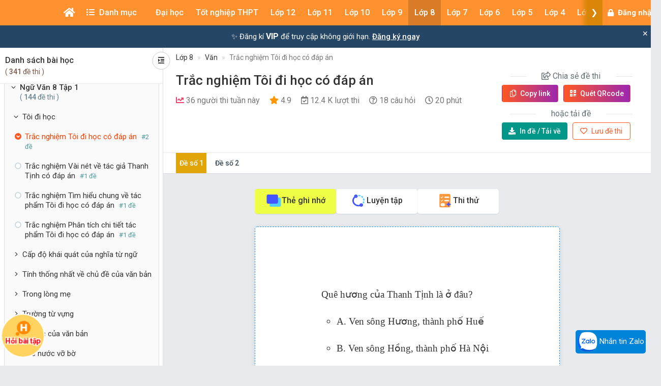

--- FILE ---
content_type: text/html; charset=UTF-8
request_url: https://khoahoc.vietjack.com/thi-online/trac-nghiem-toi-di-hoc-co-dap-an/9911
body_size: 46173
content:
<!DOCTYPE html>
<html lang="vi">

<head>
    <meta charset="UTF-8">
        <meta name="robots" content="index,follow">
        <link rel="canonical" href="https://khoahoc.vietjack.com/thi-online/trac-nghiem-toi-di-hoc-co-dap-an/9911"/>
    <meta http-equiv="X-UA-Compatible" content="IE=edge">
    <meta name='viewport' content='width=device-width, initial-scale=1.0, shrink-to-fit=no'>
    <meta name="csrf-token" content="S6NDvEkIHww9dDkS19QSZxruiFsuiZDvltaC6B5G">
    <link rel="shortcut icon" type="image/png" href="https://khoahoc.vietjack.com/images/favicon.ico"/>
    <link href="https://fonts.googleapis.com/css?family=Roboto:300,400,500,700,900&display=swap" rel="stylesheet">
        <title>Trắc nghiệm Tôi đi học có đáp án</title>
    <meta name="description" content="Đề thi kiểm tra môn văn lớp 8 - Trắc nghiệm Tôi đi học có đáp án">
    <meta name="keyword" content="vietjack, khóa học, trắc nghiệm, đề thi - bài giảng online">
    <meta name="author" content="VietJack">
    <meta property="og:title" content="Trắc nghiệm Tôi đi học có đáp án"/>
    <meta property="og:description" content="Đề thi kiểm tra môn văn lớp 8 - Trắc nghiệm Tôi đi học có đáp án"/>
    <meta property="og:type" content="article"/>
    <meta property="og:image" content="https://video.vietjack.com/images/og_image_default.jpg"/>
    <meta property="og:site_name" content="khoahoc.vietjack.com"/>
    <meta property="og:url" content="https://khoahoc.vietjack.com/thi-online/trac-nghiem-toi-di-hoc-co-dap-an/9911" />
    <meta property="fb:app_id" content="185415292298335" />
    <meta name='dailymotion-domain-verification' content='dm0s0zj11wniusc2j' />
    <link rel="stylesheet" href="https://cdnjs.cloudflare.com/ajax/libs/font-awesome/5.11.2/css/all.min.css" />
    <link rel="stylesheet" href="https://maxcdn.bootstrapcdn.com/bootstrap/3.3.5/css/bootstrap.min.css">
    <link rel="stylesheet" href="https://cdnjs.cloudflare.com/ajax/libs/OwlCarousel2/2.3.4/assets/owl.carousel.min.css" />
    
    <link rel="stylesheet" href="https://khoahoc.vietjack.com/css/frontend/style.css?id=2fe84aa505f884d68537692c376abe1a" />
            <link rel="stylesheet" href="https://khoahoc.vietjack.com/css/frontend/exam-preview.css?id=6d0818ff1f1c1125bf321dcd34ec6514" />
        <script type="application/ld+json">
    {
        "@context": "https://schema.org",
        "@type": "AggregateRating",
        "ratingValue": "4.9",
        "ratingCount": "9",
        "itemReviewed": {
            "@type": "CreativeWorkSeries",
            "name": "Trắc nghiệm Tôi đi học có đáp án"
        }
    }
    </script>
    <script type="application/ld+json">
    {
        "@context": "https://schema.org",
        "@type": "NewsArticle",
        "headline": "Trắc nghiệm Tôi đi học có đáp án",
        "datePublished": "2025-07-07T16:20:43+0700",
        "dateModified": "2025-07-07T16:20:43+0700",
        "author": [{
            "@type": "Organization",
            "name": "khoahoc.vietjack.com",
            "url": "https://khoahoc.vietjack.com/"
        }]
    }
    </script>
    <script type="application/ld+json">
    {
        "@context": "https://schema.org",
        "@type": "BreadcrumbList",
        "itemListElement": [{
            "@type": "ListItem",
            "position": 1,
            "name": "Trang chủ",
            "item": "https://khoahoc.vietjack.com"
        }, {
            "@type": "ListItem",
            "position": 2,
            "name": "Lớp 8",
            "item": "https://khoahoc.vietjack.com/trac-nghiem/Lop-8?type=test"
        } , {
            "@type": "ListItem",
            "position": 3,
            "name": "Văn",
            "item": "https://khoahoc.vietjack.com/trac-nghiem/Lop-8/mon-van?type=test"
        }        ]
    }
    </script>
    <!-- Global site tag (gtag.js) - Google Analytics -->
    <script async src="https://www.googletagmanager.com/gtag/js?id=UA-65991607-2"></script>
    <script>
        window.dataLayer = window.dataLayer || [];

        function gtag() {
            dataLayer.push(arguments);
        }

        gtag('js', new Date());

        gtag('config', 'UA-65991607-2');
    </script>
    <!-- Google Tag Manager -->
    <script>(function(w,d,s,l,i){w[l]=w[l]||[];w[l].push({'gtm.start':
    new Date().getTime(),event:'gtm.js'});var f=d.getElementsByTagName(s)[0],
    j=d.createElement(s),dl=l!='dataLayer'?'&l='+l:'';j.async=true;j.src=
    'https://www.googletagmanager.com/gtm.js?id='+i+dl;f.parentNode.insertBefore(j,f);
    })(window,document,'script','dataLayer','GTM-WBZZP23T');</script>
    <!-- End Google Tag Manager -->
    <script async defer crossorigin="anonymous" src="https://connect.facebook.net/vi_VN/sdk.js#xfbml=1&version=v5.0&appId=185415292298335&autoLogAppEvents=1"></script>
        <!-- Meta Pixel Code -->
    <script>
    !function(f,b,e,v,n,t,s)
    {if(f.fbq)return;n=f.fbq=function(){n.callMethod?
    n.callMethod.apply(n,arguments):n.queue.push(arguments)};
    if(!f._fbq)f._fbq=n;n.push=n;n.loaded=!0;n.version='2.0';
    n.queue=[];t=b.createElement(e);t.async=!0;
    t.src=v;s=b.getElementsByTagName(e)[0];
    s.parentNode.insertBefore(t,s)}(window, document,'script',
    'https://connect.facebook.net/en_US/fbevents.js');
    fbq('init', '1294357072372102');
    fbq('track', 'PageView');
    </script>
    <noscript><img height="1" width="1" style="display:none"
    src="https://www.facebook.com/tr?id=1294357072372102&ev=PageView&noscript=1"
    /></noscript>
    <!-- End Meta Pixel Code -->
            <!-- Ads -->
    <script data-ad-client="ca-pub-4438672779115530" async src="https://pagead2.googlesyndication.com/pagead/js/adsbygoogle.js"></script>
    <!-- Geniee Wrapper Head Tag -->
    <script>
      window.gnshbrequest = window.gnshbrequest || {cmd:[]};
      window.gnshbrequest.cmd.push(function(){
        window.gnshbrequest.forceInternalRequest();
      });
    </script>
    <script async src="https://securepubads.g.doubleclick.net/tag/js/gpt.js"></script>
    <script async src="https://cpt.geniee.jp/hb/v1/117336/1480/wrapper.min.js"></script>
    <!-- /Geniee Wrapper Head Tag -->
                <script src="https://accounts.google.com/gsi/client" async defer></script>
    </head>
<body >
        <div id="g_id_onload"
        data-client_id="711443853754-5klpk690bm62e08k3ol0f76r9b0j46qv.apps.googleusercontent.com"
        data-context="signin"
        data-login_uri="https://khoahoc.vietjack.com/google-one-tap"
        data-_token="S6NDvEkIHww9dDkS19QSZxruiFsuiZDvltaC6B5G"
        
        data-itp_support="true">
    </div>
            <!-- Google Tag Manager (noscript) -->
    <noscript><iframe src="https://www.googletagmanager.com/ns.html?id=GTM-WBZZP23T"
    height="0" width="0" style="display:none;visibility:hidden"></iframe></noscript>
    <!-- End Google Tag Manager (noscript) -->
    <!-- Load Facebook SDK for JavaScript -->
    <div id="fb-root"></div>
    <header id="header" class="tg-header tg-headervtwo">
        <div id="tg-navigationholder" class="tg-navigationarea">
        <div class="container">
                        <div class="shide vj-search-box" id="shide">
                <div class="search-hide">
                    <form style="margin:0px;" action="https://khoahoc.vietjack.com/search/query" role="search">
                        <input type="text" name="q" class="vj-search_input" placeholder="Tìm kiếm đề thi, câu hỏi..." value="" autocomplete="off" aria-label="Tìm kiếm">
                        <span class="remove"><i class="fa fa-times"></i></span>
                    </form>
                </div>
            </div>
            <div class="vj-search_results"></div>
                        <div class="tg-navigationholder">
                <nav id="tg-nav" class="tg-nav">
                    <div class="navbar-header">
                                                    <a href="/" class="m-logo">
                                <img src="https://video.vietjack.com/images/icon_vj_sm2.png" alt="khoahoc.vietjack.com">
                            </a>
                                                <button type="button" class="navbar-toggle collapsed" data-toggle="collapse" data-target="#tg-navigation" aria-expanded="false">
                            <span class="sr-only">Toggle navigation</span>
                            <span class="icon-bar"></span>
                            <span class="icon-bar"></span>
                            <span class="icon-bar"></span>
                        </button>
                    </div>
                    <div id="tg-navigation" class="collapse navbar-collapse">
                        <div id="scroll-menu" class="tg-navigation">
                            <div id="lscroll-menu" class="lscroll-menu_btn">
                                <span>❮</span>
                            </div>
                            <div id="rscroll-menu" class="rscroll-menu_btn">
                                <span>❯</span>
                            </div>
                            <ul>
                                <li style="position: relative;">
                                    <a class="menu-item-root" href="/" style="padding: 0 15px;"><i class="fas fa-home"></i></a>
                                    <span class="tg-close-navbar" data-toggle="collapse" data-target="#tg-navigation" aria-expanded="false"><i class="fas fa-times-circle"></i></span>
                                </li>
                                                                                                                                                                                                                                                                                <li class="menu-item-has-children" style="position: static;" menu-icon="">
                                                                                                    <span class="menu-item-root a-item"><span class="fas fa-list-ul mr-2"></span> Danh mục</span>
                                                                                                                                                <ul class="sub-menu">
                                                                                                            <li class="menu-item-has-children">
            <a class="a-item" href="https://khoahoc.vietjack.com/khoa-hoc">Khóa học</a>
        <ul class="sub-menu">
                    <li>
            <a class="a-item" href="https://khoahoc.vietjack.com/khoa-hoc/Lop-12">Lớp 12</a>
    </li>
                    <li>
            <a class="a-item" href="https://khoahoc.vietjack.com/khoa-hoc/Lop-11">Lớp 11</a>
    </li>
                    <li>
            <a class="a-item" href="https://khoahoc.vietjack.com/khoa-hoc/Lop-9">Lớp 9</a>
    </li>
                    <li>
            <a class="a-item" href="https://khoahoc.vietjack.com/khoa-hoc/Lop-8">Lớp 8</a>
    </li>
                    <li>
            <a class="a-item" href="https://khoahoc.vietjack.com/khoa-hoc/Lop-7">Lớp 7</a>
    </li>
                    <li>
            <a class="a-item" href="https://khoahoc.vietjack.com/khoa-hoc/Lop-6">Lớp 6</a>
    </li>
                    <li>
            <a class="a-item" href="https://khoahoc.vietjack.com/khoa-hoc/Lop-5">Lớp 5</a>
    </li>
                    <li>
            <a class="a-item" href="https://khoahoc.vietjack.com/khoa-hoc/Lop-4">Lớp 4</a>
    </li>
                    <li>
            <a class="a-item" href="https://khoahoc.vietjack.com/khoa-hoc/Lop-3">Lớp 3</a>
    </li>
                    <li>
            <a class="a-item" href="https://khoahoc.vietjack.com/khoa-hoc/Lop-2">Lớp 2</a>
    </li>
                    <li>
            <a class="a-item" href="https://khoahoc.vietjack.com/khoa-hoc/lop-1">Lớp 1</a>
    </li>
            </ul>
</li>
                                                                                                            <li>
            <a class="a-item" href="https://khoahoc.vietjack.com/trac-nghiem">Luyện thi Online</a>
    </li>
                                                                                                            <li>
            <a class="a-item" href="https://khoahoc.vietjack.com/thong-tin-tuyen-sinh">Thông tin tuyển sinh</a>
    </li>
                                                                                                            <li>
            <a class="a-item" href="https://khoahoc.vietjack.com/dap-an-de-thi">Đề thi cả nước</a>
    </li>
                                                                                                            <li>
            <a class="a-item" href="https://khoahoc.vietjack.com/diem-chuan">Điểm chuẩn Đại học</a>
    </li>
                                                                                                    </ul>
                                                                                            </li>
                                                                                                                                                                <li class="menu-item-has-children menu-item-has-mega-menu" menu-icon="TH">
                                                                                                    <span class="menu-item-root a-item">Đại học</span>
                                                                                                                                                <div class="mega-menu">
                                                    <div class="mega-container">
    <div class="mega-nav">
        <p class="mega-nav_title">Đại học :</p>
        <ul class="nav nav-pills" role="tablist">                    </ul>
    </div>
    <div class="tab-content tg-tabcontent">
                <div role="tabpanel" class="tab-pane active" id="menuTab-494">
                            <ul class="mega-text">
                                            <li>
                                                            <a href="https://khoahoc.vietjack.com/trac-nghiem/trac-nghiem-tong-hop/mon-dai-hoc/cac-mon-dai-cuong?type=test"><p class="fontR">Các môn Đại cương</p></a>
                                                    </li>
                                            <li>
                                                            <a href="https://khoahoc.vietjack.com/trac-nghiem/trac-nghiem-tong-hop/mon-dai-hoc?type=test"><p class="fontR">Xã hội nhân văn</p></a>
                                                    </li>
                                            <li>
                                                            <a href="https://khoahoc.vietjack.com/trac-nghiem/trac-nghiem-tong-hop/mon-dai-hoc/khoa-hoc-ky-thuat?type=test"><p class="fontR">Khoa học - Kỹ thuật</p></a>
                                                    </li>
                                            <li>
                                                            <a href="https://khoahoc.vietjack.com/trac-nghiem/trac-nghiem-tong-hop/mon-dai-hoc/ke-toan-kiem-toan?type=test"><p class="fontR">Kế toán - Kiểm toán</p></a>
                                                    </li>
                                            <li>
                                                            <a href="https://khoahoc.vietjack.com/trac-nghiem/trac-nghiem-tong-hop/mon-dai-hoc/tai-chinh-ngan-hang?type=test"><p class="fontR">Tài chính - Ngân hàng</p></a>
                                                    </li>
                                            <li>
                                                            <a href="https://khoahoc.vietjack.com/trac-nghiem/trac-nghiem-tong-hop/mon-dai-hoc/kinh-te-thuong-mai?type=test"><p class="fontR">Kinh tế - Thương mại</p></a>
                                                    </li>
                                            <li>
                                                            <a href="https://khoahoc.vietjack.com/trac-nghiem/trac-nghiem-tong-hop/mon-dai-hoc/quan-tri-marketing?type=test"><p class="fontR">Quản trị - Marketing</p></a>
                                                    </li>
                                            <li>
                                                            <a href="https://khoahoc.vietjack.com/trac-nghiem/trac-nghiem-tong-hop/mon-dai-hoc/luat?type=test"><p class="fontR">Luật</p></a>
                                                    </li>
                                            <li>
                                                            <a href="https://khoahoc.vietjack.com/trac-nghiem/trac-nghiem-tong-hop/mon-dai-hoc/y-hoc?type=test"><p class="fontR">Y học</p></a>
                                                    </li>
                                            <li>
                                                            <a href="https://khoahoc.vietjack.com/trac-nghiem/trac-nghiem-tong-hop/mon-dai-hoc/dai-hoc-bach-khoa-ha-noi?type=test"><p class="fontR">Đại học Bách khoa Hà Nội</p></a>
                                                    </li>
                                            <li>
                                                            <a href="https://khoahoc.vietjack.com/trac-nghiem/trac-nghiem-tong-hop/mon-dai-hoc/dai-hoc-su-pham?type=test"><p class="fontR">Đại học Sư phạm</p></a>
                                                    </li>
                                            <li>
                                                            <a href="https://khoahoc.vietjack.com/trac-nghiem/trac-nghiem-tong-hop/mon-dai-hoc/dai-hoc-ngoai-thuong?type=test"><p class="fontR">Đại học Ngoại thương</p></a>
                                                    </li>
                                            <li>
                                                            <a href="https://khoahoc.vietjack.com/trac-nghiem/trac-nghiem-tong-hop/mon-dai-hoc/dai-hoc-thuong-mai?type=test"><p class="fontR">Đại học Thương Mại</p></a>
                                                    </li>
                                            <li>
                                                            <a href="https://khoahoc.vietjack.com/trac-nghiem/trac-nghiem-tong-hop/mon-dai-hoc/dai-hoc-y-ha-noi?type=test"><p class="fontR">Đại học Y Hà Nội</p></a>
                                                    </li>
                                            <li>
                                                            <a href="https://khoahoc.vietjack.com/trac-nghiem/trac-nghiem-tong-hop/mon-dai-hoc/dai-hoc-kinh-te-quoc-dan?type=test"><p class="fontR">Đại học Kinh tế Quốc dân</p></a>
                                                    </li>
                                            <li>
                                                            <a href="https://khoahoc.vietjack.com/trac-nghiem/trac-nghiem-tong-hop/mon-dai-hoc/hoc-vien-ngan-hang?type=test"><p class="fontR">Học viện Ngân hàng</p></a>
                                                    </li>
                                            <li>
                                                            <a href="https://khoahoc.vietjack.com/trac-nghiem/trac-nghiem-tong-hop/mon-dai-hoc/dai-hoc-cong-nghe-dhqg-ha-noi?type=test"><p class="fontR">Đại học Công nghệ - ĐHQG Hà Nội</p></a>
                                                    </li>
                                            <li>
                                                            <a href="https://khoahoc.vietjack.com/trac-nghiem/trac-nghiem-tong-hop/mon-dai-hoc/dai-hoc-cong-nghiep?type=test"><p class="fontR">Đại học Công nghiệp</p></a>
                                                    </li>
                                            <li>
                                                            <a href="https://khoahoc.vietjack.com/trac-nghiem/trac-nghiem-tong-hop/mon-dai-hoc/hoc-vien-nong-nghiep?type=test"><p class="fontR">Học viện Nông nghiệp</p></a>
                                                    </li>
                                            <li>
                                                            <a href="https://khoahoc.vietjack.com/trac-nghiem/trac-nghiem-tong-hop/mon-dai-hoc/dai-hoc-cong-nghe-dhqg-ha-noi?type=test"><p class="fontR">Đại học Công nghệ</p></a>
                                                    </li>
                                            <li>
                                                            <a href="https://khoahoc.vietjack.com/trac-nghiem/trac-nghiem-tong-hop/mon-dai-hoc/hoc-vien-ki-thuat-quan-su?type=test"><p class="fontR">Học viện Kĩ thuật quân sự</p></a>
                                                    </li>
                                    </ul>
                    </div>
            </div>
</div>
                                                </div>
                                                                                            </li>
                                                                                                                                                                                                                                                                                                                                <li class="menu-item-has-children menu-item-has-mega-menu" menu-icon="T">
                                                                                                    <span class="menu-item-root a-item">Tốt nghiệp THPT</span>
                                                                                                                                                <div class="mega-menu">
                                                    <ul class="tg-themetabnav" role="tablist">
                                                                                                                <li role="presentation" class="active">
                                                            <a href="#tab-menu8" aria-controls="tab-menu8" role="tab" data-toggle="tab">Tốt nghiệp THPT</a>
                                                        </li>
                                                                                                                <li role="presentation" class="">
                                                            <a href="#tab-menu1" aria-controls="tab-menu1" role="tab" data-toggle="tab">Đánh giá năng lực</a>
                                                        </li>
                                                                                                                <li role="presentation" class="">
                                                            <a href="#tab-menu480" aria-controls="tab-menu480" role="tab" data-toggle="tab">Trắc nghiệm tổng hợp</a>
                                                        </li>
                                                                                                            </ul>
                                                    <div class="tab-content tg-themetabcontent">
                                                                                                                <div role="tabpanel" class="tab-pane active" id="tab-menu8">
                                                            <div class="mega-container">
    <div class="mega-nav">
        <p class="mega-nav_title">Tốt nghiệp THPT :</p>
        <ul class="nav nav-pills" role="tablist">                    </ul>
    </div>
    <div class="tab-content tg-tabcontent">
                <div role="tabpanel" class="tab-pane active" id="menuTab-9">
                            <div class="row row-flex">
                                        <div class="col-lg-3 col-md-4 col-xs-12">
                        <div class="gradebox w-100">
                            <a href="https://khoahoc.vietjack.com/trac-nghiem/tot-nghiep-thpt/mon-Toan?type=test">
                                                                <div class="gradebox-icon">
                                    <img
                                        src="https://khoahoc.vietjack.com/images/subjects/toan-hoc.png"
                                        alt=""
                                        loading="lazy"
                                        decoding="async"
                                        width="35"
                                        height="35"
                                    >
                                </div>
                                                                <div class="gradebox-des">
                                    <h3 class="mb-5">Toán</h3>
                                                                        <div class="gradebox-info">
                                        <p><i class="far fa-calendar-check"></i> 1299 đề thi</p>
                                    </div>
                                                                    </div>
                            </a>
                        </div>
                    </div>
                                        <div class="col-lg-3 col-md-4 col-xs-12">
                        <div class="gradebox w-100">
                            <a href="https://khoahoc.vietjack.com/trac-nghiem/tot-nghiep-thpt/mon-van?type=test">
                                                                <div class="gradebox-icon">
                                    <img
                                        src="https://khoahoc.vietjack.com/images/subjects/ngu-van.png"
                                        alt=""
                                        loading="lazy"
                                        decoding="async"
                                        width="35"
                                        height="35"
                                    >
                                </div>
                                                                <div class="gradebox-des">
                                    <h3 class="mb-5">Văn</h3>
                                                                        <div class="gradebox-info">
                                        <p><i class="far fa-calendar-check"></i> 637 đề thi</p>
                                    </div>
                                                                    </div>
                            </a>
                        </div>
                    </div>
                                        <div class="col-lg-3 col-md-4 col-xs-12">
                        <div class="gradebox w-100">
                            <a href="https://khoahoc.vietjack.com/trac-nghiem/tot-nghiep-thpt/mon-Vat-ly?type=test">
                                                                <div class="gradebox-icon">
                                    <img
                                        src="https://khoahoc.vietjack.com/images/subjects/vat-li.png"
                                        alt=""
                                        loading="lazy"
                                        decoding="async"
                                        width="35"
                                        height="35"
                                    >
                                </div>
                                                                <div class="gradebox-des">
                                    <h3 class="mb-5">Vật lý</h3>
                                                                        <div class="gradebox-info">
                                        <p><i class="far fa-calendar-check"></i> 1459 đề thi</p>
                                    </div>
                                                                    </div>
                            </a>
                        </div>
                    </div>
                                        <div class="col-lg-3 col-md-4 col-xs-12">
                        <div class="gradebox w-100">
                            <a href="https://khoahoc.vietjack.com/trac-nghiem/tot-nghiep-thpt/mon-Hoa-hoc?type=test">
                                                                <div class="gradebox-icon">
                                    <img
                                        src="https://khoahoc.vietjack.com/images/subjects/hoa-hoc.png"
                                        alt=""
                                        loading="lazy"
                                        decoding="async"
                                        width="35"
                                        height="35"
                                    >
                                </div>
                                                                <div class="gradebox-des">
                                    <h3 class="mb-5">Hóa học</h3>
                                                                        <div class="gradebox-info">
                                        <p><i class="far fa-calendar-check"></i> 1986 đề thi</p>
                                    </div>
                                                                    </div>
                            </a>
                        </div>
                    </div>
                                        <div class="col-lg-3 col-md-4 col-xs-12">
                        <div class="gradebox w-100">
                            <a href="https://khoahoc.vietjack.com/trac-nghiem/tot-nghiep-thpt/mon-Lich-su?type=test">
                                                                <div class="gradebox-icon">
                                    <img
                                        src="https://khoahoc.vietjack.com/images/subjects/lich-su.png"
                                        alt=""
                                        loading="lazy"
                                        decoding="async"
                                        width="35"
                                        height="35"
                                    >
                                </div>
                                                                <div class="gradebox-des">
                                    <h3 class="mb-5">Lịch sử</h3>
                                                                        <div class="gradebox-info">
                                        <p><i class="far fa-calendar-check"></i> 868 đề thi</p>
                                    </div>
                                                                    </div>
                            </a>
                        </div>
                    </div>
                                        <div class="col-lg-3 col-md-4 col-xs-12">
                        <div class="gradebox w-100">
                            <a href="https://khoahoc.vietjack.com/trac-nghiem/tot-nghiep-thpt/mon-Dia-ly?type=test">
                                                                <div class="gradebox-icon">
                                    <img
                                        src="https://khoahoc.vietjack.com/images/subjects/dia-ly.png"
                                        alt=""
                                        loading="lazy"
                                        decoding="async"
                                        width="35"
                                        height="35"
                                    >
                                </div>
                                                                <div class="gradebox-des">
                                    <h3 class="mb-5">Địa lý</h3>
                                                                        <div class="gradebox-info">
                                        <p><i class="far fa-calendar-check"></i> 828 đề thi</p>
                                    </div>
                                                                    </div>
                            </a>
                        </div>
                    </div>
                                        <div class="col-lg-3 col-md-4 col-xs-12">
                        <div class="gradebox w-100">
                            <a href="https://khoahoc.vietjack.com/trac-nghiem/tot-nghiep-thpt/mon-sinh-hoc?type=test">
                                                                <div class="gradebox-icon">
                                    <img
                                        src="https://khoahoc.vietjack.com/images/subjects/sinh-hoc.png"
                                        alt=""
                                        loading="lazy"
                                        decoding="async"
                                        width="35"
                                        height="35"
                                    >
                                </div>
                                                                <div class="gradebox-des">
                                    <h3 class="mb-5">Sinh học</h3>
                                                                        <div class="gradebox-info">
                                        <p><i class="far fa-calendar-check"></i> 1407 đề thi</p>
                                    </div>
                                                                    </div>
                            </a>
                        </div>
                    </div>
                                        <div class="col-lg-3 col-md-4 col-xs-12">
                        <div class="gradebox w-100">
                            <a href="https://khoahoc.vietjack.com/trac-nghiem/tot-nghiep-thpt/mon-cong-nghe?type=test">
                                                                <div class="gradebox-icon">
                                    <img
                                        src="https://khoahoc.vietjack.com/images/subjects/cong-nghe.png"
                                        alt=""
                                        loading="lazy"
                                        decoding="async"
                                        width="35"
                                        height="35"
                                    >
                                </div>
                                                                <div class="gradebox-des">
                                    <h3 class="mb-5">Công nghệ</h3>
                                                                        <div class="gradebox-info">
                                        <p><i class="far fa-calendar-check"></i> 14 đề thi</p>
                                    </div>
                                                                    </div>
                            </a>
                        </div>
                    </div>
                                        <div class="col-lg-3 col-md-4 col-xs-12">
                        <div class="gradebox w-100">
                            <a href="https://khoahoc.vietjack.com/trac-nghiem/tot-nghiep-thpt/mon-tin-hoc?type=test">
                                                                <div class="gradebox-icon">
                                    <img
                                        src="https://khoahoc.vietjack.com/images/subjects/tin-hoc.png"
                                        alt=""
                                        loading="lazy"
                                        decoding="async"
                                        width="35"
                                        height="35"
                                    >
                                </div>
                                                                <div class="gradebox-des">
                                    <h3 class="mb-5">Tin học</h3>
                                                                        <div class="gradebox-info">
                                        <p><i class="far fa-calendar-check"></i> 21 đề thi</p>
                                    </div>
                                                                    </div>
                            </a>
                        </div>
                    </div>
                                        <div class="col-lg-3 col-md-4 col-xs-12">
                        <div class="gradebox w-100">
                            <a href="https://khoahoc.vietjack.com/trac-nghiem/tot-nghiep-thpt/mon-tieng-anh?type=test">
                                                                <div class="gradebox-icon">
                                    <img
                                        src="https://khoahoc.vietjack.com/images/subjects/tieng-anh.png"
                                        alt=""
                                        loading="lazy"
                                        decoding="async"
                                        width="35"
                                        height="35"
                                    >
                                </div>
                                                                <div class="gradebox-des">
                                    <h3 class="mb-5">Tiếng Anh</h3>
                                                                        <div class="gradebox-info">
                                        <p><i class="far fa-calendar-check"></i> 1721 đề thi</p>
                                    </div>
                                                                    </div>
                            </a>
                        </div>
                    </div>
                                        <div class="col-lg-3 col-md-4 col-xs-12">
                        <div class="gradebox w-100">
                            <a href="https://khoahoc.vietjack.com/trac-nghiem/tot-nghiep-thpt/mon-giao-duc-kinh-te-va-phap-luat?type=test">
                                                                <div class="gradebox-icon">
                                    <img
                                        src="https://khoahoc.vietjack.com/images/subjects/phapluat.svg"
                                        alt=""
                                        loading="lazy"
                                        decoding="async"
                                        width="35"
                                        height="35"
                                    >
                                </div>
                                                                <div class="gradebox-des">
                                    <h3 class="mb-5">Giáo dục Kinh tế và Pháp luật</h3>
                                                                        <div class="gradebox-info">
                                        <p><i class="far fa-calendar-check"></i> 105 đề thi</p>
                                    </div>
                                                                    </div>
                            </a>
                        </div>
                    </div>
                                    </div>
                    </div>
            </div>
</div>
                                                        </div>
                                                                                                                <div role="tabpanel" class="tab-pane " id="tab-menu1">
                                                            <div class="mega-container">
    <div class="mega-nav">
        <p class="mega-nav_title">Đánh giá năng lực :</p>
        <ul class="nav nav-pills" role="tablist">                    </ul>
    </div>
    <div class="tab-content tg-tabcontent">
                <div role="tabpanel" class="tab-pane active" id="menuTab-2">
                            <div class="row row-flex">
                                        <div class="col-lg-3 col-md-4 col-xs-12">
                        <div class="gradebox w-100">
                            <a href="https://khoahoc.vietjack.com/trac-nghiem/danh-gia-nang-luc/mon-dhqg-ho-chi-minh?type=test">
                                                                <div class="gradebox-icon">
                                    <img
                                        src="https://khoahoc.vietjack.com/images/subjects/dhqghcm.png"
                                        alt=""
                                        loading="lazy"
                                        decoding="async"
                                        width="35"
                                        height="35"
                                    >
                                </div>
                                                                <div class="gradebox-des">
                                    <h3 class="mb-5">ĐHQG Hồ Chí Minh</h3>
                                                                        <div class="gradebox-info">
                                        <p><i class="far fa-calendar-check"></i> 328 đề thi</p>
                                    </div>
                                                                    </div>
                            </a>
                        </div>
                    </div>
                                        <div class="col-lg-3 col-md-4 col-xs-12">
                        <div class="gradebox w-100">
                            <a href="https://khoahoc.vietjack.com/trac-nghiem/danh-gia-nang-luc/mon-dh-bach-khoa?type=test">
                                                                <div class="gradebox-icon">
                                    <img
                                        src="https://khoahoc.vietjack.com/images/subjects/dbbk.png"
                                        alt=""
                                        loading="lazy"
                                        decoding="async"
                                        width="35"
                                        height="35"
                                    >
                                </div>
                                                                <div class="gradebox-des">
                                    <h3 class="mb-5">ĐH Bách Khoa</h3>
                                                                        <div class="gradebox-info">
                                        <p><i class="far fa-calendar-check"></i> 342 đề thi</p>
                                    </div>
                                                                    </div>
                            </a>
                        </div>
                    </div>
                                        <div class="col-lg-3 col-md-4 col-xs-12">
                        <div class="gradebox w-100">
                            <a href="https://khoahoc.vietjack.com/trac-nghiem/danh-gia-nang-luc/mon-dhqg-ha-noi?type=test">
                                                                <div class="gradebox-icon">
                                    <img
                                        src="https://khoahoc.vietjack.com/images/subjects/dhgqhn.png"
                                        alt=""
                                        loading="lazy"
                                        decoding="async"
                                        width="35"
                                        height="35"
                                    >
                                </div>
                                                                <div class="gradebox-des">
                                    <h3 class="mb-5">ĐHQG Hà Nội</h3>
                                                                        <div class="gradebox-info">
                                        <p><i class="far fa-calendar-check"></i> 361 đề thi</p>
                                    </div>
                                                                    </div>
                            </a>
                        </div>
                    </div>
                                        <div class="col-lg-3 col-md-4 col-xs-12">
                        <div class="gradebox w-100">
                            <a href="https://khoahoc.vietjack.com/trac-nghiem/danh-gia-nang-luc/mon-bo-cong-an?type=test">
                                                                <div class="gradebox-icon">
                                    <img
                                        src="https://khoahoc.vietjack.com/images/subjects/an-ninh.jpeg"
                                        alt=""
                                        loading="lazy"
                                        decoding="async"
                                        width="35"
                                        height="35"
                                    >
                                </div>
                                                                <div class="gradebox-des">
                                    <h3 class="mb-5">Bộ Công an</h3>
                                                                        <div class="gradebox-info">
                                        <p><i class="far fa-calendar-check"></i> 3 đề thi</p>
                                    </div>
                                                                    </div>
                            </a>
                        </div>
                    </div>
                                        <div class="col-lg-3 col-md-4 col-xs-12">
                        <div class="gradebox w-100">
                            <a href="https://khoahoc.vietjack.com/trac-nghiem/danh-gia-nang-luc/mon-dhsp-ha-noi?type=test">
                                                                <div class="gradebox-icon">
                                    <img
                                        src="https://khoahoc.vietjack.com/images/subjects/dhsp-ha-noi.jpg"
                                        alt=""
                                        loading="lazy"
                                        decoding="async"
                                        width="35"
                                        height="35"
                                    >
                                </div>
                                                                <div class="gradebox-des">
                                    <h3 class="mb-5">ĐHSP Hà Nội</h3>
                                                                        <div class="gradebox-info">
                                        <p><i class="far fa-calendar-check"></i> 16 đề thi</p>
                                    </div>
                                                                    </div>
                            </a>
                        </div>
                    </div>
                                    </div>
                    </div>
            </div>
</div>
                                                        </div>
                                                                                                                <div role="tabpanel" class="tab-pane " id="tab-menu480">
                                                            <div class="mega-container">
    <div class="mega-nav">
        <p class="mega-nav_title">Trắc nghiệm tổng hợp :</p>
        <ul class="nav nav-pills" role="tablist">                    </ul>
    </div>
    <div class="tab-content tg-tabcontent">
                <div role="tabpanel" class="tab-pane active" id="menuTab-481">
                            <div class="row row-flex">
                                        <div class="col-lg-3 col-md-4 col-xs-12">
                        <div class="gradebox w-100">
                            <a href="https://khoahoc.vietjack.com/trac-nghiem/trac-nghiem-tong-hop/mon-bang-lai-xe?type=test">
                                                                <div class="gradebox-icon">
                                    <img
                                        src="https://khoahoc.vietjack.com/images/subjects/laixe-a1.jpg"
                                        alt=""
                                        loading="lazy"
                                        decoding="async"
                                        width="35"
                                        height="35"
                                    >
                                </div>
                                                                <div class="gradebox-des">
                                    <h3 class="mb-5">Bằng lái xe</h3>
                                                                        <div class="gradebox-info">
                                        <p><i class="far fa-calendar-check"></i> 151 đề thi</p>
                                    </div>
                                                                    </div>
                            </a>
                        </div>
                    </div>
                                        <div class="col-lg-3 col-md-4 col-xs-12">
                        <div class="gradebox w-100">
                            <a href="https://khoahoc.vietjack.com/trac-nghiem/trac-nghiem-tong-hop/mon-english-test?type=test">
                                                                <div class="gradebox-icon">
                                    <img
                                        src="https://khoahoc.vietjack.com/images/subjects/tieng-anh.png"
                                        alt=""
                                        loading="lazy"
                                        decoding="async"
                                        width="35"
                                        height="35"
                                    >
                                </div>
                                                                <div class="gradebox-des">
                                    <h3 class="mb-5">English Test</h3>
                                                                        <div class="gradebox-info">
                                        <p><i class="far fa-calendar-check"></i> 355 đề thi</p>
                                    </div>
                                                                    </div>
                            </a>
                        </div>
                    </div>
                                        <div class="col-lg-3 col-md-4 col-xs-12">
                        <div class="gradebox w-100">
                            <a href="https://khoahoc.vietjack.com/trac-nghiem/trac-nghiem-tong-hop/mon-it-test?type=test">
                                                                <div class="gradebox-icon">
                                    <img
                                        src="https://khoahoc.vietjack.com/images/subjects/tin-hoc.png"
                                        alt=""
                                        loading="lazy"
                                        decoding="async"
                                        width="35"
                                        height="35"
                                    >
                                </div>
                                                                <div class="gradebox-des">
                                    <h3 class="mb-5">IT Test</h3>
                                                                        <div class="gradebox-info">
                                        <p><i class="far fa-calendar-check"></i> 315 đề thi</p>
                                    </div>
                                                                    </div>
                            </a>
                        </div>
                    </div>
                                        <div class="col-lg-3 col-md-4 col-xs-12">
                        <div class="gradebox w-100">
                            <a href="https://khoahoc.vietjack.com/trac-nghiem/trac-nghiem-tong-hop/mon-dai-hoc?type=test">
                                                                <div class="gradebox-icon">
                                    <img
                                        src="https://khoahoc.vietjack.com/images/subjects/student.svg"
                                        alt=""
                                        loading="lazy"
                                        decoding="async"
                                        width="35"
                                        height="35"
                                    >
                                </div>
                                                                <div class="gradebox-des">
                                    <h3 class="mb-5">Đại học</h3>
                                                                        <div class="gradebox-info">
                                        <p><i class="far fa-calendar-check"></i> 7407 đề thi</p>
                                    </div>
                                                                    </div>
                            </a>
                        </div>
                    </div>
                                        <div class="col-lg-3 col-md-4 col-xs-12">
                        <div class="gradebox w-100">
                            <a href="https://khoahoc.vietjack.com/trac-nghiem/trac-nghiem-tong-hop/mon-vien-chuc?type=test">
                                                                <div class="gradebox-icon">
                                    <img
                                        src="https://khoahoc.vietjack.com/images/subjects/student.svg"
                                        alt=""
                                        loading="lazy"
                                        decoding="async"
                                        width="35"
                                        height="35"
                                    >
                                </div>
                                                                <div class="gradebox-des">
                                    <h3 class="mb-5">Viên chức</h3>
                                                                        <div class="gradebox-info">
                                        <p><i class="far fa-calendar-check"></i> 21 đề thi</p>
                                    </div>
                                                                    </div>
                            </a>
                        </div>
                    </div>
                                    </div>
                    </div>
            </div>
</div>
                                                        </div>
                                                                                                            </div>
                                                </div>
                                                                                            </li>
                                                                                                                                                                                                                                                                                                                                <li class="menu-item-has-children menu-item-has-mega-menu" menu-icon="12">
                                                                                                    <span class="menu-item-root a-item">Lớp 12</span>
                                                                                                                                                <div class="mega-menu">
                                                    <div class="mega-container">
    <div class="mega-nav">
        <p class="mega-nav_title">Lớp 12 :</p>
        <ul class="nav nav-pills" role="tablist">                            <li role="presentation" class="active">
                    <a href="#menuTab-23"
                        aria-controls="menuTab-23"
                        role="tab"
                        data-toggle="tab"
                    ><strong>Kết nối tri thức</strong></a>
                </li>
                                                <li role="presentation" class="">
                    <a href="#menuTab-34"
                        aria-controls="menuTab-34"
                        role="tab"
                        data-toggle="tab"
                    ><strong>Cánh diều</strong></a>
                </li>
                                                <li role="presentation" class="">
                    <a href="#menuTab-45"
                        aria-controls="menuTab-45"
                        role="tab"
                        data-toggle="tab"
                    ><strong>Chân trời sáng tạo</strong></a>
                </li>
                                                <li role="presentation" class="">
                    <a href="#menuTab-55"
                        aria-controls="menuTab-55"
                        role="tab"
                        data-toggle="tab"
                    ><strong>Chương trình Tiếng Anh</strong></a>
                </li>
                    </ul>
    </div>
    <div class="tab-content tg-tabcontent">
                <div role="tabpanel" class="tab-pane active" id="menuTab-23">
                            <div class="row row-flex">
                                        <div class="col-lg-3 col-md-4 col-xs-12">
                        <div class="gradebox w-100">
                            <a href="https://khoahoc.vietjack.com/trac-nghiem/Lop-12/mon-Toan?type=test&amp;book=1">
                                                                <div class="gradebox-icon">
                                    <img
                                        src="https://khoahoc.vietjack.com/images/subjects/toan-hoc.png"
                                        alt=""
                                        loading="lazy"
                                        decoding="async"
                                        width="35"
                                        height="35"
                                    >
                                </div>
                                                                <div class="gradebox-des">
                                    <h3 class="mb-5">Toán</h3>
                                                                        <div class="gradebox-info">
                                        <p><i class="far fa-calendar-check"></i> 130 đề thi • 106 bài giảng</p>
                                    </div>
                                                                    </div>
                            </a>
                        </div>
                    </div>
                                        <div class="col-lg-3 col-md-4 col-xs-12">
                        <div class="gradebox w-100">
                            <a href="https://khoahoc.vietjack.com/trac-nghiem/Lop-12/mon-Vat-ly?type=test&amp;book=1">
                                                                <div class="gradebox-icon">
                                    <img
                                        src="https://khoahoc.vietjack.com/images/subjects/vat-li.png"
                                        alt=""
                                        loading="lazy"
                                        decoding="async"
                                        width="35"
                                        height="35"
                                    >
                                </div>
                                                                <div class="gradebox-des">
                                    <h3 class="mb-5">Vật lý</h3>
                                                                        <div class="gradebox-info">
                                        <p><i class="far fa-calendar-check"></i> 69 đề thi • 15 bài giảng</p>
                                    </div>
                                                                    </div>
                            </a>
                        </div>
                    </div>
                                        <div class="col-lg-3 col-md-4 col-xs-12">
                        <div class="gradebox w-100">
                            <a href="https://khoahoc.vietjack.com/trac-nghiem/Lop-12/mon-Hoa-hoc?type=test&amp;book=1">
                                                                <div class="gradebox-icon">
                                    <img
                                        src="https://khoahoc.vietjack.com/images/subjects/hoa-hoc.png"
                                        alt=""
                                        loading="lazy"
                                        decoding="async"
                                        width="35"
                                        height="35"
                                    >
                                </div>
                                                                <div class="gradebox-des">
                                    <h3 class="mb-5">Hóa học</h3>
                                                                        <div class="gradebox-info">
                                        <p><i class="far fa-calendar-check"></i> 44 đề thi • 25 bài giảng</p>
                                    </div>
                                                                    </div>
                            </a>
                        </div>
                    </div>
                                        <div class="col-lg-3 col-md-4 col-xs-12">
                        <div class="gradebox w-100">
                            <a href="https://khoahoc.vietjack.com/trac-nghiem/Lop-12/mon-sinh-hoc?type=test&amp;book=1">
                                                                <div class="gradebox-icon">
                                    <img
                                        src="https://khoahoc.vietjack.com/images/subjects/sinh-hoc.png"
                                        alt=""
                                        loading="lazy"
                                        decoding="async"
                                        width="35"
                                        height="35"
                                    >
                                </div>
                                                                <div class="gradebox-des">
                                    <h3 class="mb-5">Sinh học</h3>
                                                                        <div class="gradebox-info">
                                        <p><i class="far fa-calendar-check"></i> 18 đề thi</p>
                                    </div>
                                                                    </div>
                            </a>
                        </div>
                    </div>
                                        <div class="col-lg-3 col-md-4 col-xs-12">
                        <div class="gradebox w-100">
                            <a href="https://khoahoc.vietjack.com/trac-nghiem/Lop-12/mon-van?type=test&amp;book=1">
                                                                <div class="gradebox-icon">
                                    <img
                                        src="https://khoahoc.vietjack.com/images/subjects/ngu-van.png"
                                        alt=""
                                        loading="lazy"
                                        decoding="async"
                                        width="35"
                                        height="35"
                                    >
                                </div>
                                                                <div class="gradebox-des">
                                    <h3 class="mb-5">Văn</h3>
                                                                        <div class="gradebox-info">
                                        <p><i class="far fa-calendar-check"></i> 133 đề thi • 26 bài giảng</p>
                                    </div>
                                                                    </div>
                            </a>
                        </div>
                    </div>
                                        <div class="col-lg-3 col-md-4 col-xs-12">
                        <div class="gradebox w-100">
                            <a href="https://khoahoc.vietjack.com/trac-nghiem/Lop-12/mon-Lich-su?type=test&amp;book=1">
                                                                <div class="gradebox-icon">
                                    <img
                                        src="https://khoahoc.vietjack.com/images/subjects/lich-su.png"
                                        alt=""
                                        loading="lazy"
                                        decoding="async"
                                        width="35"
                                        height="35"
                                    >
                                </div>
                                                                <div class="gradebox-des">
                                    <h3 class="mb-5">Lịch sử</h3>
                                                                        <div class="gradebox-info">
                                        <p><i class="far fa-calendar-check"></i> 38 đề thi • 7 bài giảng</p>
                                    </div>
                                                                    </div>
                            </a>
                        </div>
                    </div>
                                        <div class="col-lg-3 col-md-4 col-xs-12">
                        <div class="gradebox w-100">
                            <a href="https://khoahoc.vietjack.com/trac-nghiem/Lop-12/mon-Dia-ly?type=test&amp;book=1">
                                                                <div class="gradebox-icon">
                                    <img
                                        src="https://khoahoc.vietjack.com/images/subjects/dia-ly.png"
                                        alt=""
                                        loading="lazy"
                                        decoding="async"
                                        width="35"
                                        height="35"
                                    >
                                </div>
                                                                <div class="gradebox-des">
                                    <h3 class="mb-5">Địa lý</h3>
                                                                        <div class="gradebox-info">
                                        <p><i class="far fa-calendar-check"></i> 45 đề thi • 26 bài giảng</p>
                                    </div>
                                                                    </div>
                            </a>
                        </div>
                    </div>
                                        <div class="col-lg-3 col-md-4 col-xs-12">
                        <div class="gradebox w-100">
                            <a href="https://khoahoc.vietjack.com/trac-nghiem/Lop-12/mon-giao-duc-kinh-te-va-phap-luat?type=test&amp;book=1">
                                                                <div class="gradebox-icon">
                                    <img
                                        src="https://khoahoc.vietjack.com/images/subjects/phapluat.svg"
                                        alt=""
                                        loading="lazy"
                                        decoding="async"
                                        width="35"
                                        height="35"
                                    >
                                </div>
                                                                <div class="gradebox-des">
                                    <h3 class="mb-5">Giáo dục Kinh tế và Pháp luật</h3>
                                                                        <div class="gradebox-info">
                                        <p><i class="far fa-calendar-check"></i> 39 đề thi</p>
                                    </div>
                                                                    </div>
                            </a>
                        </div>
                    </div>
                                        <div class="col-lg-3 col-md-4 col-xs-12">
                        <div class="gradebox w-100">
                            <a href="https://khoahoc.vietjack.com/trac-nghiem/Lop-12/mon-cong-nghe?type=test&amp;book=1">
                                                                <div class="gradebox-icon">
                                    <img
                                        src="https://khoahoc.vietjack.com/images/subjects/cong-nghe.png"
                                        alt=""
                                        loading="lazy"
                                        decoding="async"
                                        width="35"
                                        height="35"
                                    >
                                </div>
                                                                <div class="gradebox-des">
                                    <h3 class="mb-5">Công nghệ</h3>
                                                                        <div class="gradebox-info">
                                        <p><i class="far fa-calendar-check"></i> 37 đề thi</p>
                                    </div>
                                                                    </div>
                            </a>
                        </div>
                    </div>
                                        <div class="col-lg-3 col-md-4 col-xs-12">
                        <div class="gradebox w-100">
                            <a href="https://khoahoc.vietjack.com/trac-nghiem/Lop-12/mon-tin-hoc?type=test&amp;book=1">
                                                                <div class="gradebox-icon">
                                    <img
                                        src="https://khoahoc.vietjack.com/images/subjects/tin-hoc.png"
                                        alt=""
                                        loading="lazy"
                                        decoding="async"
                                        width="35"
                                        height="35"
                                    >
                                </div>
                                                                <div class="gradebox-des">
                                    <h3 class="mb-5">Tin học</h3>
                                                                        <div class="gradebox-info">
                                        <p><i class="far fa-calendar-check"></i> 47 đề thi</p>
                                    </div>
                                                                    </div>
                            </a>
                        </div>
                    </div>
                                    </div>
                    </div>
                <div role="tabpanel" class="tab-pane " id="menuTab-34">
                            <div class="row row-flex">
                                        <div class="col-lg-3 col-md-4 col-xs-12">
                        <div class="gradebox w-100">
                            <a href="https://khoahoc.vietjack.com/trac-nghiem/Lop-12/mon-Toan?type=test&amp;book=2">
                                                                <div class="gradebox-icon">
                                    <img
                                        src="https://khoahoc.vietjack.com/images/subjects/toan-hoc.png"
                                        alt=""
                                        loading="lazy"
                                        decoding="async"
                                        width="35"
                                        height="35"
                                    >
                                </div>
                                                                <div class="gradebox-des">
                                    <h3 class="mb-5">Toán</h3>
                                                                        <div class="gradebox-info">
                                        <p><i class="far fa-calendar-check"></i> 53 đề thi • 20 bài giảng</p>
                                    </div>
                                                                    </div>
                            </a>
                        </div>
                    </div>
                                        <div class="col-lg-3 col-md-4 col-xs-12">
                        <div class="gradebox w-100">
                            <a href="https://khoahoc.vietjack.com/trac-nghiem/Lop-12/mon-Vat-ly?type=test&amp;book=2">
                                                                <div class="gradebox-icon">
                                    <img
                                        src="https://khoahoc.vietjack.com/images/subjects/vat-li.png"
                                        alt=""
                                        loading="lazy"
                                        decoding="async"
                                        width="35"
                                        height="35"
                                    >
                                </div>
                                                                <div class="gradebox-des">
                                    <h3 class="mb-5">Vật lý</h3>
                                                                        <div class="gradebox-info">
                                        <p><i class="far fa-calendar-check"></i> 69 đề thi</p>
                                    </div>
                                                                    </div>
                            </a>
                        </div>
                    </div>
                                        <div class="col-lg-3 col-md-4 col-xs-12">
                        <div class="gradebox w-100">
                            <a href="https://khoahoc.vietjack.com/trac-nghiem/Lop-12/mon-Hoa-hoc?type=test&amp;book=2">
                                                                <div class="gradebox-icon">
                                    <img
                                        src="https://khoahoc.vietjack.com/images/subjects/hoa-hoc.png"
                                        alt=""
                                        loading="lazy"
                                        decoding="async"
                                        width="35"
                                        height="35"
                                    >
                                </div>
                                                                <div class="gradebox-des">
                                    <h3 class="mb-5">Hóa học</h3>
                                                                        <div class="gradebox-info">
                                        <p><i class="far fa-calendar-check"></i> 60 đề thi</p>
                                    </div>
                                                                    </div>
                            </a>
                        </div>
                    </div>
                                        <div class="col-lg-3 col-md-4 col-xs-12">
                        <div class="gradebox w-100">
                            <a href="https://khoahoc.vietjack.com/trac-nghiem/Lop-12/mon-sinh-hoc?type=test&amp;book=2">
                                                                <div class="gradebox-icon">
                                    <img
                                        src="https://khoahoc.vietjack.com/images/subjects/sinh-hoc.png"
                                        alt=""
                                        loading="lazy"
                                        decoding="async"
                                        width="35"
                                        height="35"
                                    >
                                </div>
                                                                <div class="gradebox-des">
                                    <h3 class="mb-5">Sinh học</h3>
                                                                        <div class="gradebox-info">
                                        <p><i class="far fa-calendar-check"></i> 17 đề thi</p>
                                    </div>
                                                                    </div>
                            </a>
                        </div>
                    </div>
                                        <div class="col-lg-3 col-md-4 col-xs-12">
                        <div class="gradebox w-100">
                            <a href="https://khoahoc.vietjack.com/trac-nghiem/Lop-12/mon-van?type=test&amp;book=2">
                                                                <div class="gradebox-icon">
                                    <img
                                        src="https://khoahoc.vietjack.com/images/subjects/ngu-van.png"
                                        alt=""
                                        loading="lazy"
                                        decoding="async"
                                        width="35"
                                        height="35"
                                    >
                                </div>
                                                                <div class="gradebox-des">
                                    <h3 class="mb-5">Văn</h3>
                                                                        <div class="gradebox-info">
                                        <p><i class="far fa-calendar-check"></i> 135 đề thi • 30 bài giảng</p>
                                    </div>
                                                                    </div>
                            </a>
                        </div>
                    </div>
                                        <div class="col-lg-3 col-md-4 col-xs-12">
                        <div class="gradebox w-100">
                            <a href="https://khoahoc.vietjack.com/trac-nghiem/Lop-12/mon-Lich-su?type=test&amp;book=2">
                                                                <div class="gradebox-icon">
                                    <img
                                        src="https://khoahoc.vietjack.com/images/subjects/lich-su.png"
                                        alt=""
                                        loading="lazy"
                                        decoding="async"
                                        width="35"
                                        height="35"
                                    >
                                </div>
                                                                <div class="gradebox-des">
                                    <h3 class="mb-5">Lịch sử</h3>
                                                                        <div class="gradebox-info">
                                        <p><i class="far fa-calendar-check"></i> 60 đề thi • 13 bài giảng</p>
                                    </div>
                                                                    </div>
                            </a>
                        </div>
                    </div>
                                        <div class="col-lg-3 col-md-4 col-xs-12">
                        <div class="gradebox w-100">
                            <a href="https://khoahoc.vietjack.com/trac-nghiem/Lop-12/mon-Dia-ly?type=test&amp;book=2">
                                                                <div class="gradebox-icon">
                                    <img
                                        src="https://khoahoc.vietjack.com/images/subjects/dia-ly.png"
                                        alt=""
                                        loading="lazy"
                                        decoding="async"
                                        width="35"
                                        height="35"
                                    >
                                </div>
                                                                <div class="gradebox-des">
                                    <h3 class="mb-5">Địa lý</h3>
                                                                        <div class="gradebox-info">
                                        <p><i class="far fa-calendar-check"></i> 51 đề thi • 22 bài giảng</p>
                                    </div>
                                                                    </div>
                            </a>
                        </div>
                    </div>
                                        <div class="col-lg-3 col-md-4 col-xs-12">
                        <div class="gradebox w-100">
                            <a href="https://khoahoc.vietjack.com/trac-nghiem/Lop-12/mon-giao-duc-kinh-te-va-phap-luat?type=test&amp;book=2">
                                                                <div class="gradebox-icon">
                                    <img
                                        src="https://khoahoc.vietjack.com/images/subjects/phapluat.svg"
                                        alt=""
                                        loading="lazy"
                                        decoding="async"
                                        width="35"
                                        height="35"
                                    >
                                </div>
                                                                <div class="gradebox-des">
                                    <h3 class="mb-5">Giáo dục Kinh tế và Pháp luật</h3>
                                                                        <div class="gradebox-info">
                                        <p><i class="far fa-calendar-check"></i> 66 đề thi</p>
                                    </div>
                                                                    </div>
                            </a>
                        </div>
                    </div>
                                        <div class="col-lg-3 col-md-4 col-xs-12">
                        <div class="gradebox w-100">
                            <a href="https://khoahoc.vietjack.com/trac-nghiem/Lop-12/mon-cong-nghe?type=test&amp;book=2">
                                                                <div class="gradebox-icon">
                                    <img
                                        src="https://khoahoc.vietjack.com/images/subjects/cong-nghe.png"
                                        alt=""
                                        loading="lazy"
                                        decoding="async"
                                        width="35"
                                        height="35"
                                    >
                                </div>
                                                                <div class="gradebox-des">
                                    <h3 class="mb-5">Công nghệ</h3>
                                                                        <div class="gradebox-info">
                                        <p><i class="far fa-calendar-check"></i> 81 đề thi</p>
                                    </div>
                                                                    </div>
                            </a>
                        </div>
                    </div>
                                        <div class="col-lg-3 col-md-4 col-xs-12">
                        <div class="gradebox w-100">
                            <a href="https://khoahoc.vietjack.com/trac-nghiem/Lop-12/mon-tin-hoc?type=test&amp;book=2">
                                                                <div class="gradebox-icon">
                                    <img
                                        src="https://khoahoc.vietjack.com/images/subjects/tin-hoc.png"
                                        alt=""
                                        loading="lazy"
                                        decoding="async"
                                        width="35"
                                        height="35"
                                    >
                                </div>
                                                                <div class="gradebox-des">
                                    <h3 class="mb-5">Tin học</h3>
                                                                        <div class="gradebox-info">
                                        <p><i class="far fa-calendar-check"></i> 56 đề thi</p>
                                    </div>
                                                                    </div>
                            </a>
                        </div>
                    </div>
                                    </div>
                    </div>
                <div role="tabpanel" class="tab-pane " id="menuTab-45">
                            <div class="row row-flex">
                                        <div class="col-lg-3 col-md-4 col-xs-12">
                        <div class="gradebox w-100">
                            <a href="https://khoahoc.vietjack.com/trac-nghiem/Lop-12/mon-Toan?type=test&amp;book=3">
                                                                <div class="gradebox-icon">
                                    <img
                                        src="https://khoahoc.vietjack.com/images/subjects/toan-hoc.png"
                                        alt=""
                                        loading="lazy"
                                        decoding="async"
                                        width="35"
                                        height="35"
                                    >
                                </div>
                                                                <div class="gradebox-des">
                                    <h3 class="mb-5">Toán</h3>
                                                                        <div class="gradebox-info">
                                        <p><i class="far fa-calendar-check"></i> 113 đề thi • 17 bài giảng</p>
                                    </div>
                                                                    </div>
                            </a>
                        </div>
                    </div>
                                        <div class="col-lg-3 col-md-4 col-xs-12">
                        <div class="gradebox w-100">
                            <a href="https://khoahoc.vietjack.com/trac-nghiem/Lop-12/mon-Vat-ly?type=test&amp;book=3">
                                                                <div class="gradebox-icon">
                                    <img
                                        src="https://khoahoc.vietjack.com/images/subjects/vat-li.png"
                                        alt=""
                                        loading="lazy"
                                        decoding="async"
                                        width="35"
                                        height="35"
                                    >
                                </div>
                                                                <div class="gradebox-des">
                                    <h3 class="mb-5">Vật lý</h3>
                                                                        <div class="gradebox-info">
                                        <p><i class="far fa-calendar-check"></i> 28 đề thi</p>
                                    </div>
                                                                    </div>
                            </a>
                        </div>
                    </div>
                                        <div class="col-lg-3 col-md-4 col-xs-12">
                        <div class="gradebox w-100">
                            <a href="https://khoahoc.vietjack.com/trac-nghiem/Lop-12/mon-Hoa-hoc?type=test&amp;book=3">
                                                                <div class="gradebox-icon">
                                    <img
                                        src="https://khoahoc.vietjack.com/images/subjects/hoa-hoc.png"
                                        alt=""
                                        loading="lazy"
                                        decoding="async"
                                        width="35"
                                        height="35"
                                    >
                                </div>
                                                                <div class="gradebox-des">
                                    <h3 class="mb-5">Hóa học</h3>
                                                                        <div class="gradebox-info">
                                        <p><i class="far fa-calendar-check"></i> 45 đề thi</p>
                                    </div>
                                                                    </div>
                            </a>
                        </div>
                    </div>
                                        <div class="col-lg-3 col-md-4 col-xs-12">
                        <div class="gradebox w-100">
                            <a href="https://khoahoc.vietjack.com/trac-nghiem/Lop-12/mon-sinh-hoc?type=test&amp;book=3">
                                                                <div class="gradebox-icon">
                                    <img
                                        src="https://khoahoc.vietjack.com/images/subjects/sinh-hoc.png"
                                        alt=""
                                        loading="lazy"
                                        decoding="async"
                                        width="35"
                                        height="35"
                                    >
                                </div>
                                                                <div class="gradebox-des">
                                    <h3 class="mb-5">Sinh học</h3>
                                                                        <div class="gradebox-info">
                                        <p><i class="far fa-calendar-check"></i> 14 đề thi</p>
                                    </div>
                                                                    </div>
                            </a>
                        </div>
                    </div>
                                        <div class="col-lg-3 col-md-4 col-xs-12">
                        <div class="gradebox w-100">
                            <a href="https://khoahoc.vietjack.com/trac-nghiem/Lop-12/mon-van?type=test&amp;book=3">
                                                                <div class="gradebox-icon">
                                    <img
                                        src="https://khoahoc.vietjack.com/images/subjects/ngu-van.png"
                                        alt=""
                                        loading="lazy"
                                        decoding="async"
                                        width="35"
                                        height="35"
                                    >
                                </div>
                                                                <div class="gradebox-des">
                                    <h3 class="mb-5">Văn</h3>
                                                                        <div class="gradebox-info">
                                        <p><i class="far fa-calendar-check"></i> 140 đề thi • 27 bài giảng</p>
                                    </div>
                                                                    </div>
                            </a>
                        </div>
                    </div>
                                        <div class="col-lg-3 col-md-4 col-xs-12">
                        <div class="gradebox w-100">
                            <a href="https://khoahoc.vietjack.com/trac-nghiem/Lop-12/mon-Lich-su?type=test&amp;book=3">
                                                                <div class="gradebox-icon">
                                    <img
                                        src="https://khoahoc.vietjack.com/images/subjects/lich-su.png"
                                        alt=""
                                        loading="lazy"
                                        decoding="async"
                                        width="35"
                                        height="35"
                                    >
                                </div>
                                                                <div class="gradebox-des">
                                    <h3 class="mb-5">Lịch sử</h3>
                                                                        <div class="gradebox-info">
                                        <p><i class="far fa-calendar-check"></i> 39 đề thi • 17 bài giảng</p>
                                    </div>
                                                                    </div>
                            </a>
                        </div>
                    </div>
                                        <div class="col-lg-3 col-md-4 col-xs-12">
                        <div class="gradebox w-100">
                            <a href="https://khoahoc.vietjack.com/trac-nghiem/Lop-12/mon-Dia-ly?type=test&amp;book=3">
                                                                <div class="gradebox-icon">
                                    <img
                                        src="https://khoahoc.vietjack.com/images/subjects/dia-ly.png"
                                        alt=""
                                        loading="lazy"
                                        decoding="async"
                                        width="35"
                                        height="35"
                                    >
                                </div>
                                                                <div class="gradebox-des">
                                    <h3 class="mb-5">Địa lý</h3>
                                                                        <div class="gradebox-info">
                                        <p><i class="far fa-calendar-check"></i> 45 đề thi • 26 bài giảng</p>
                                    </div>
                                                                    </div>
                            </a>
                        </div>
                    </div>
                                        <div class="col-lg-3 col-md-4 col-xs-12">
                        <div class="gradebox w-100">
                            <a href="https://khoahoc.vietjack.com/trac-nghiem/Lop-12/mon-giao-duc-kinh-te-va-phap-luat?type=test&amp;book=3">
                                                                <div class="gradebox-icon">
                                    <img
                                        src="https://khoahoc.vietjack.com/images/subjects/phapluat.svg"
                                        alt=""
                                        loading="lazy"
                                        decoding="async"
                                        width="35"
                                        height="35"
                                    >
                                </div>
                                                                <div class="gradebox-des">
                                    <h3 class="mb-5">Giáo dục Kinh tế và Pháp luật</h3>
                                                                        <div class="gradebox-info">
                                        <p><i class="far fa-calendar-check"></i> 33 đề thi</p>
                                    </div>
                                                                    </div>
                            </a>
                        </div>
                    </div>
                                        <div class="col-lg-3 col-md-4 col-xs-12">
                        <div class="gradebox w-100">
                            <a href="https://khoahoc.vietjack.com/trac-nghiem/Lop-12/mon-tin-hoc?type=test&amp;book=3">
                                                                <div class="gradebox-icon">
                                    <img
                                        src="https://khoahoc.vietjack.com/images/subjects/tin-hoc.png"
                                        alt=""
                                        loading="lazy"
                                        decoding="async"
                                        width="35"
                                        height="35"
                                    >
                                </div>
                                                                <div class="gradebox-des">
                                    <h3 class="mb-5">Tin học</h3>
                                                                        <div class="gradebox-info">
                                        <p><i class="far fa-calendar-check"></i> 55 đề thi</p>
                                    </div>
                                                                    </div>
                            </a>
                        </div>
                    </div>
                                    </div>
                    </div>
                <div role="tabpanel" class="tab-pane " id="menuTab-55">
                            <div class="row row-flex">
                                        <div class="col-lg-3 col-md-4 col-xs-12">
                        <div class="gradebox w-100">
                            <a href="https://khoahoc.vietjack.com/trac-nghiem/Lop-12/mon-tieng-anh?type=test&amp;book=6">
                                                                <div class="gradebox-icon">
                                    <img
                                        src="https://khoahoc.vietjack.com/images/subjects/tieng-anh.png"
                                        alt=""
                                        loading="lazy"
                                        decoding="async"
                                        width="35"
                                        height="35"
                                    >
                                </div>
                                                                <div class="gradebox-des">
                                    <h3 class="mb-5">Global success</h3>
                                                                        <div class="gradebox-info">
                                        <p><i class="far fa-calendar-check"></i> 17 đề thi</p>
                                    </div>
                                                                    </div>
                            </a>
                        </div>
                    </div>
                                        <div class="col-lg-3 col-md-4 col-xs-12">
                        <div class="gradebox w-100">
                            <a href="https://khoahoc.vietjack.com/trac-nghiem/Lop-12/mon-tieng-anh?type=test&amp;book=7">
                                                                <div class="gradebox-icon">
                                    <img
                                        src="https://khoahoc.vietjack.com/images/subjects/tieng-anh.png"
                                        alt=""
                                        loading="lazy"
                                        decoding="async"
                                        width="35"
                                        height="35"
                                    >
                                </div>
                                                                <div class="gradebox-des">
                                    <h3 class="mb-5">iLearn Smart World</h3>
                                                                        <div class="gradebox-info">
                                        <p><i class="far fa-calendar-check"></i> 15 đề thi</p>
                                    </div>
                                                                    </div>
                            </a>
                        </div>
                    </div>
                                        <div class="col-lg-3 col-md-4 col-xs-12">
                        <div class="gradebox w-100">
                            <a href="https://khoahoc.vietjack.com/trac-nghiem/Lop-12/mon-tieng-anh?type=test&amp;book=10">
                                                                <div class="gradebox-icon">
                                    <img
                                        src="https://khoahoc.vietjack.com/images/subjects/tieng-anh.png"
                                        alt=""
                                        loading="lazy"
                                        decoding="async"
                                        width="35"
                                        height="35"
                                    >
                                </div>
                                                                <div class="gradebox-des">
                                    <h3 class="mb-5">Friends Global</h3>
                                                                        <div class="gradebox-info">
                                        <p><i class="far fa-calendar-check"></i> 32 đề thi</p>
                                    </div>
                                                                    </div>
                            </a>
                        </div>
                    </div>
                                        <div class="col-lg-3 col-md-4 col-xs-12">
                        <div class="gradebox w-100">
                            <a href="https://khoahoc.vietjack.com/trac-nghiem/Lop-12/mon-tieng-anh?type=test&amp;book=17">
                                                                <div class="gradebox-icon">
                                    <img
                                        src="https://khoahoc.vietjack.com/images/subjects/tieng-anh.png"
                                        alt=""
                                        loading="lazy"
                                        decoding="async"
                                        width="35"
                                        height="35"
                                    >
                                </div>
                                                                <div class="gradebox-des">
                                    <h3 class="mb-5">Bright</h3>
                                                                        <div class="gradebox-info">
                                        <p><i class="far fa-calendar-check"></i> 3 đề thi</p>
                                    </div>
                                                                    </div>
                            </a>
                        </div>
                    </div>
                                        <div class="col-lg-3 col-md-4 col-xs-12">
                        <div class="gradebox w-100">
                            <a href="https://khoahoc.vietjack.com/trac-nghiem/Lop-12/mon-tieng-anh?type=test&amp;book=18">
                                                                <div class="gradebox-icon">
                                    <img
                                        src="https://khoahoc.vietjack.com/images/subjects/tieng-anh.png"
                                        alt=""
                                        loading="lazy"
                                        decoding="async"
                                        width="35"
                                        height="35"
                                    >
                                </div>
                                                                <div class="gradebox-des">
                                    <h3 class="mb-5">Explore new worlds</h3>
                                                                        <div class="gradebox-info">
                                        <p><i class="far fa-calendar-check"></i> 20 đề thi</p>
                                    </div>
                                                                    </div>
                            </a>
                        </div>
                    </div>
                                    </div>
                    </div>
            </div>
</div>
                                                </div>
                                                                                            </li>
                                                                                                                                                                                                                                                                                        <li class="menu-item-has-children menu-item-has-mega-menu" menu-icon="11">
                                                                                                    <span class="menu-item-root a-item">Lớp 11</span>
                                                                                                                                                <div class="mega-menu">
                                                    <div class="mega-container">
    <div class="mega-nav">
        <p class="mega-nav_title">Lớp 11 :</p>
        <ul class="nav nav-pills" role="tablist">                            <li role="presentation" class="active">
                    <a href="#menuTab-71"
                        aria-controls="menuTab-71"
                        role="tab"
                        data-toggle="tab"
                    ><strong>Kết nối tri thức</strong></a>
                </li>
                                                <li role="presentation" class="">
                    <a href="#menuTab-83"
                        aria-controls="menuTab-83"
                        role="tab"
                        data-toggle="tab"
                    ><strong>Cánh diều</strong></a>
                </li>
                                                <li role="presentation" class="">
                    <a href="#menuTab-95"
                        aria-controls="menuTab-95"
                        role="tab"
                        data-toggle="tab"
                    ><strong>Chân trời sáng tạo</strong></a>
                </li>
                                                <li role="presentation" class="">
                    <a href="#menuTab-104"
                        aria-controls="menuTab-104"
                        role="tab"
                        data-toggle="tab"
                    ><strong>Chương trình Tiếng Anh</strong></a>
                </li>
                    </ul>
    </div>
    <div class="tab-content tg-tabcontent">
                <div role="tabpanel" class="tab-pane active" id="menuTab-71">
                            <div class="row row-flex">
                                        <div class="col-lg-3 col-md-4 col-xs-12">
                        <div class="gradebox w-100">
                            <a href="https://khoahoc.vietjack.com/trac-nghiem/Lop-11/mon-Toan?type=test&amp;book=1">
                                                                <div class="gradebox-icon">
                                    <img
                                        src="https://khoahoc.vietjack.com/images/subjects/toan-hoc.png"
                                        alt=""
                                        loading="lazy"
                                        decoding="async"
                                        width="35"
                                        height="35"
                                    >
                                </div>
                                                                <div class="gradebox-des">
                                    <h3 class="mb-5">Toán</h3>
                                                                        <div class="gradebox-info">
                                        <p><i class="far fa-calendar-check"></i> 185 đề thi • 55 bài giảng</p>
                                    </div>
                                                                    </div>
                            </a>
                        </div>
                    </div>
                                        <div class="col-lg-3 col-md-4 col-xs-12">
                        <div class="gradebox w-100">
                            <a href="https://khoahoc.vietjack.com/trac-nghiem/Lop-11/mon-Vat-ly?type=test&amp;book=1">
                                                                <div class="gradebox-icon">
                                    <img
                                        src="https://khoahoc.vietjack.com/images/subjects/vat-li.png"
                                        alt=""
                                        loading="lazy"
                                        decoding="async"
                                        width="35"
                                        height="35"
                                    >
                                </div>
                                                                <div class="gradebox-des">
                                    <h3 class="mb-5">Vật lý</h3>
                                                                        <div class="gradebox-info">
                                        <p><i class="far fa-calendar-check"></i> 78 đề thi • 71 bài giảng</p>
                                    </div>
                                                                    </div>
                            </a>
                        </div>
                    </div>
                                        <div class="col-lg-3 col-md-4 col-xs-12">
                        <div class="gradebox w-100">
                            <a href="https://khoahoc.vietjack.com/trac-nghiem/Lop-11/mon-Hoa-hoc?type=test&amp;book=1">
                                                                <div class="gradebox-icon">
                                    <img
                                        src="https://khoahoc.vietjack.com/images/subjects/hoa-hoc.png"
                                        alt=""
                                        loading="lazy"
                                        decoding="async"
                                        width="35"
                                        height="35"
                                    >
                                </div>
                                                                <div class="gradebox-des">
                                    <h3 class="mb-5">Hóa học</h3>
                                                                        <div class="gradebox-info">
                                        <p><i class="far fa-calendar-check"></i> 45 đề thi • 5 bài giảng</p>
                                    </div>
                                                                    </div>
                            </a>
                        </div>
                    </div>
                                        <div class="col-lg-3 col-md-4 col-xs-12">
                        <div class="gradebox w-100">
                            <a href="https://khoahoc.vietjack.com/trac-nghiem/Lop-11/mon-sinh-hoc?type=test&amp;book=1">
                                                                <div class="gradebox-icon">
                                    <img
                                        src="https://khoahoc.vietjack.com/images/subjects/sinh-hoc.png"
                                        alt=""
                                        loading="lazy"
                                        decoding="async"
                                        width="35"
                                        height="35"
                                    >
                                </div>
                                                                <div class="gradebox-des">
                                    <h3 class="mb-5">Sinh học</h3>
                                                                        <div class="gradebox-info">
                                        <p><i class="far fa-calendar-check"></i> 37 đề thi</p>
                                    </div>
                                                                    </div>
                            </a>
                        </div>
                    </div>
                                        <div class="col-lg-3 col-md-4 col-xs-12">
                        <div class="gradebox w-100">
                            <a href="https://khoahoc.vietjack.com/trac-nghiem/Lop-11/mon-van?type=test&amp;book=1">
                                                                <div class="gradebox-icon">
                                    <img
                                        src="https://khoahoc.vietjack.com/images/subjects/ngu-van.png"
                                        alt=""
                                        loading="lazy"
                                        decoding="async"
                                        width="35"
                                        height="35"
                                    >
                                </div>
                                                                <div class="gradebox-des">
                                    <h3 class="mb-5">Văn</h3>
                                                                        <div class="gradebox-info">
                                        <p><i class="far fa-calendar-check"></i> 97 đề thi • 47 bài giảng</p>
                                    </div>
                                                                    </div>
                            </a>
                        </div>
                    </div>
                                        <div class="col-lg-3 col-md-4 col-xs-12">
                        <div class="gradebox w-100">
                            <a href="https://khoahoc.vietjack.com/trac-nghiem/Lop-11/mon-Lich-su?type=test&amp;book=1">
                                                                <div class="gradebox-icon">
                                    <img
                                        src="https://khoahoc.vietjack.com/images/subjects/lich-su.png"
                                        alt=""
                                        loading="lazy"
                                        decoding="async"
                                        width="35"
                                        height="35"
                                    >
                                </div>
                                                                <div class="gradebox-des">
                                    <h3 class="mb-5">Lịch sử</h3>
                                                                        <div class="gradebox-info">
                                        <p><i class="far fa-calendar-check"></i> 39 đề thi</p>
                                    </div>
                                                                    </div>
                            </a>
                        </div>
                    </div>
                                        <div class="col-lg-3 col-md-4 col-xs-12">
                        <div class="gradebox w-100">
                            <a href="https://khoahoc.vietjack.com/trac-nghiem/Lop-11/mon-Dia-ly?type=test&amp;book=1">
                                                                <div class="gradebox-icon">
                                    <img
                                        src="https://khoahoc.vietjack.com/images/subjects/dia-ly.png"
                                        alt=""
                                        loading="lazy"
                                        decoding="async"
                                        width="35"
                                        height="35"
                                    >
                                </div>
                                                                <div class="gradebox-des">
                                    <h3 class="mb-5">Địa lý</h3>
                                                                        <div class="gradebox-info">
                                        <p><i class="far fa-calendar-check"></i> 49 đề thi • 32 bài giảng</p>
                                    </div>
                                                                    </div>
                            </a>
                        </div>
                    </div>
                                        <div class="col-lg-3 col-md-4 col-xs-12">
                        <div class="gradebox w-100">
                            <a href="https://khoahoc.vietjack.com/trac-nghiem/Lop-11/mon-giao-duc-kinh-te-va-phap-luat?type=test&amp;book=1">
                                                                <div class="gradebox-icon">
                                    <img
                                        src="https://khoahoc.vietjack.com/images/subjects/phapluat.svg"
                                        alt=""
                                        loading="lazy"
                                        decoding="async"
                                        width="35"
                                        height="35"
                                    >
                                </div>
                                                                <div class="gradebox-des">
                                    <h3 class="mb-5">Giáo dục Kinh tế và Pháp luật</h3>
                                                                        <div class="gradebox-info">
                                        <p><i class="far fa-calendar-check"></i> 40 đề thi</p>
                                    </div>
                                                                    </div>
                            </a>
                        </div>
                    </div>
                                        <div class="col-lg-3 col-md-4 col-xs-12">
                        <div class="gradebox w-100">
                            <a href="https://khoahoc.vietjack.com/trac-nghiem/Lop-11/mon-cong-nghe?type=test&amp;book=1">
                                                                <div class="gradebox-icon">
                                    <img
                                        src="https://khoahoc.vietjack.com/images/subjects/cong-nghe.png"
                                        alt=""
                                        loading="lazy"
                                        decoding="async"
                                        width="35"
                                        height="35"
                                    >
                                </div>
                                                                <div class="gradebox-des">
                                    <h3 class="mb-5">Công nghệ</h3>
                                                                        <div class="gradebox-info">
                                        <p><i class="far fa-calendar-check"></i> 61 đề thi</p>
                                    </div>
                                                                    </div>
                            </a>
                        </div>
                    </div>
                                        <div class="col-lg-3 col-md-4 col-xs-12">
                        <div class="gradebox w-100">
                            <a href="https://khoahoc.vietjack.com/trac-nghiem/Lop-11/mon-tin-hoc?type=test&amp;book=1">
                                                                <div class="gradebox-icon">
                                    <img
                                        src="https://khoahoc.vietjack.com/images/subjects/tin-hoc.png"
                                        alt=""
                                        loading="lazy"
                                        decoding="async"
                                        width="35"
                                        height="35"
                                    >
                                </div>
                                                                <div class="gradebox-des">
                                    <h3 class="mb-5">Tin học</h3>
                                                                        <div class="gradebox-info">
                                        <p><i class="far fa-calendar-check"></i> 62 đề thi</p>
                                    </div>
                                                                    </div>
                            </a>
                        </div>
                    </div>
                                        <div class="col-lg-3 col-md-4 col-xs-12">
                        <div class="gradebox w-100">
                            <a href="https://khoahoc.vietjack.com/trac-nghiem/Lop-11/mon-giao-duc-quoc-phong-va-an-ninh?type=test&amp;book=1">
                                                                <div class="gradebox-icon">
                                    <img
                                        src="https://khoahoc.vietjack.com/images/subjects/gdqp.jpg"
                                        alt=""
                                        loading="lazy"
                                        decoding="async"
                                        width="35"
                                        height="35"
                                    >
                                </div>
                                                                <div class="gradebox-des">
                                    <h3 class="mb-5">Giáo dục Quốc Phòng và An Ninh</h3>
                                                                        <div class="gradebox-info">
                                        <p><i class="far fa-calendar-check"></i> 10 đề thi</p>
                                    </div>
                                                                    </div>
                            </a>
                        </div>
                    </div>
                                    </div>
                    </div>
                <div role="tabpanel" class="tab-pane " id="menuTab-83">
                            <div class="row row-flex">
                                        <div class="col-lg-3 col-md-4 col-xs-12">
                        <div class="gradebox w-100">
                            <a href="https://khoahoc.vietjack.com/trac-nghiem/Lop-11/mon-Toan?type=test&amp;book=2">
                                                                <div class="gradebox-icon">
                                    <img
                                        src="https://khoahoc.vietjack.com/images/subjects/toan-hoc.png"
                                        alt=""
                                        loading="lazy"
                                        decoding="async"
                                        width="35"
                                        height="35"
                                    >
                                </div>
                                                                <div class="gradebox-des">
                                    <h3 class="mb-5">Toán</h3>
                                                                        <div class="gradebox-info">
                                        <p><i class="far fa-calendar-check"></i> 139 đề thi • 12 bài giảng</p>
                                    </div>
                                                                    </div>
                            </a>
                        </div>
                    </div>
                                        <div class="col-lg-3 col-md-4 col-xs-12">
                        <div class="gradebox w-100">
                            <a href="https://khoahoc.vietjack.com/trac-nghiem/Lop-11/mon-Vat-ly?type=test&amp;book=2">
                                                                <div class="gradebox-icon">
                                    <img
                                        src="https://khoahoc.vietjack.com/images/subjects/vat-li.png"
                                        alt=""
                                        loading="lazy"
                                        decoding="async"
                                        width="35"
                                        height="35"
                                    >
                                </div>
                                                                <div class="gradebox-des">
                                    <h3 class="mb-5">Vật lý</h3>
                                                                        <div class="gradebox-info">
                                        <p><i class="far fa-calendar-check"></i> 67 đề thi</p>
                                    </div>
                                                                    </div>
                            </a>
                        </div>
                    </div>
                                        <div class="col-lg-3 col-md-4 col-xs-12">
                        <div class="gradebox w-100">
                            <a href="https://khoahoc.vietjack.com/trac-nghiem/Lop-11/mon-Hoa-hoc?type=test&amp;book=2">
                                                                <div class="gradebox-icon">
                                    <img
                                        src="https://khoahoc.vietjack.com/images/subjects/hoa-hoc.png"
                                        alt=""
                                        loading="lazy"
                                        decoding="async"
                                        width="35"
                                        height="35"
                                    >
                                </div>
                                                                <div class="gradebox-des">
                                    <h3 class="mb-5">Hóa học</h3>
                                                                        <div class="gradebox-info">
                                        <p><i class="far fa-calendar-check"></i> 49 đề thi</p>
                                    </div>
                                                                    </div>
                            </a>
                        </div>
                    </div>
                                        <div class="col-lg-3 col-md-4 col-xs-12">
                        <div class="gradebox w-100">
                            <a href="https://khoahoc.vietjack.com/trac-nghiem/Lop-11/mon-sinh-hoc?type=test&amp;book=2">
                                                                <div class="gradebox-icon">
                                    <img
                                        src="https://khoahoc.vietjack.com/images/subjects/sinh-hoc.png"
                                        alt=""
                                        loading="lazy"
                                        decoding="async"
                                        width="35"
                                        height="35"
                                    >
                                </div>
                                                                <div class="gradebox-des">
                                    <h3 class="mb-5">Sinh học</h3>
                                                                        <div class="gradebox-info">
                                        <p><i class="far fa-calendar-check"></i> 35 đề thi</p>
                                    </div>
                                                                    </div>
                            </a>
                        </div>
                    </div>
                                        <div class="col-lg-3 col-md-4 col-xs-12">
                        <div class="gradebox w-100">
                            <a href="https://khoahoc.vietjack.com/trac-nghiem/Lop-11/mon-van?type=test&amp;book=2">
                                                                <div class="gradebox-icon">
                                    <img
                                        src="https://khoahoc.vietjack.com/images/subjects/ngu-van.png"
                                        alt=""
                                        loading="lazy"
                                        decoding="async"
                                        width="35"
                                        height="35"
                                    >
                                </div>
                                                                <div class="gradebox-des">
                                    <h3 class="mb-5">Văn</h3>
                                                                        <div class="gradebox-info">
                                        <p><i class="far fa-calendar-check"></i> 79 đề thi • 22 bài giảng</p>
                                    </div>
                                                                    </div>
                            </a>
                        </div>
                    </div>
                                        <div class="col-lg-3 col-md-4 col-xs-12">
                        <div class="gradebox w-100">
                            <a href="https://khoahoc.vietjack.com/trac-nghiem/Lop-11/mon-Lich-su?type=test&amp;book=2">
                                                                <div class="gradebox-icon">
                                    <img
                                        src="https://khoahoc.vietjack.com/images/subjects/lich-su.png"
                                        alt=""
                                        loading="lazy"
                                        decoding="async"
                                        width="35"
                                        height="35"
                                    >
                                </div>
                                                                <div class="gradebox-des">
                                    <h3 class="mb-5">Lịch sử</h3>
                                                                        <div class="gradebox-info">
                                        <p><i class="far fa-calendar-check"></i> 35 đề thi</p>
                                    </div>
                                                                    </div>
                            </a>
                        </div>
                    </div>
                                        <div class="col-lg-3 col-md-4 col-xs-12">
                        <div class="gradebox w-100">
                            <a href="https://khoahoc.vietjack.com/trac-nghiem/Lop-11/mon-Dia-ly?type=test&amp;book=2">
                                                                <div class="gradebox-icon">
                                    <img
                                        src="https://khoahoc.vietjack.com/images/subjects/dia-ly.png"
                                        alt=""
                                        loading="lazy"
                                        decoding="async"
                                        width="35"
                                        height="35"
                                    >
                                </div>
                                                                <div class="gradebox-des">
                                    <h3 class="mb-5">Địa lý</h3>
                                                                        <div class="gradebox-info">
                                        <p><i class="far fa-calendar-check"></i> 34 đề thi • 18 bài giảng</p>
                                    </div>
                                                                    </div>
                            </a>
                        </div>
                    </div>
                                        <div class="col-lg-3 col-md-4 col-xs-12">
                        <div class="gradebox w-100">
                            <a href="https://khoahoc.vietjack.com/trac-nghiem/Lop-11/mon-giao-duc-kinh-te-va-phap-luat?type=test&amp;book=2">
                                                                <div class="gradebox-icon">
                                    <img
                                        src="https://khoahoc.vietjack.com/images/subjects/phapluat.svg"
                                        alt=""
                                        loading="lazy"
                                        decoding="async"
                                        width="35"
                                        height="35"
                                    >
                                </div>
                                                                <div class="gradebox-des">
                                    <h3 class="mb-5">Giáo dục Kinh tế và Pháp luật</h3>
                                                                        <div class="gradebox-info">
                                        <p><i class="far fa-calendar-check"></i> 41 đề thi</p>
                                    </div>
                                                                    </div>
                            </a>
                        </div>
                    </div>
                                        <div class="col-lg-3 col-md-4 col-xs-12">
                        <div class="gradebox w-100">
                            <a href="https://khoahoc.vietjack.com/trac-nghiem/Lop-11/mon-cong-nghe?type=test&amp;book=2">
                                                                <div class="gradebox-icon">
                                    <img
                                        src="https://khoahoc.vietjack.com/images/subjects/cong-nghe.png"
                                        alt=""
                                        loading="lazy"
                                        decoding="async"
                                        width="35"
                                        height="35"
                                    >
                                </div>
                                                                <div class="gradebox-des">
                                    <h3 class="mb-5">Công nghệ</h3>
                                                                        <div class="gradebox-info">
                                        <p><i class="far fa-calendar-check"></i> 62 đề thi</p>
                                    </div>
                                                                    </div>
                            </a>
                        </div>
                    </div>
                                        <div class="col-lg-3 col-md-4 col-xs-12">
                        <div class="gradebox w-100">
                            <a href="https://khoahoc.vietjack.com/trac-nghiem/Lop-11/mon-tin-hoc?type=test&amp;book=2">
                                                                <div class="gradebox-icon">
                                    <img
                                        src="https://khoahoc.vietjack.com/images/subjects/tin-hoc.png"
                                        alt=""
                                        loading="lazy"
                                        decoding="async"
                                        width="35"
                                        height="35"
                                    >
                                </div>
                                                                <div class="gradebox-des">
                                    <h3 class="mb-5">Tin học</h3>
                                                                        <div class="gradebox-info">
                                        <p><i class="far fa-calendar-check"></i> 66 đề thi</p>
                                    </div>
                                                                    </div>
                            </a>
                        </div>
                    </div>
                                        <div class="col-lg-3 col-md-4 col-xs-12">
                        <div class="gradebox w-100">
                            <a href="https://khoahoc.vietjack.com/trac-nghiem/Lop-11/mon-giao-duc-quoc-phong-va-an-ninh?type=test&amp;book=2">
                                                                <div class="gradebox-icon">
                                    <img
                                        src="https://khoahoc.vietjack.com/images/subjects/gdqp.jpg"
                                        alt=""
                                        loading="lazy"
                                        decoding="async"
                                        width="35"
                                        height="35"
                                    >
                                </div>
                                                                <div class="gradebox-des">
                                    <h3 class="mb-5">Giáo dục Quốc Phòng và An Ninh</h3>
                                                                        <div class="gradebox-info">
                                        <p><i class="far fa-calendar-check"></i> 10 đề thi</p>
                                    </div>
                                                                    </div>
                            </a>
                        </div>
                    </div>
                                    </div>
                    </div>
                <div role="tabpanel" class="tab-pane " id="menuTab-95">
                            <div class="row row-flex">
                                        <div class="col-lg-3 col-md-4 col-xs-12">
                        <div class="gradebox w-100">
                            <a href="https://khoahoc.vietjack.com/trac-nghiem/Lop-11/mon-Toan?type=test&amp;book=3">
                                                                <div class="gradebox-icon">
                                    <img
                                        src="https://khoahoc.vietjack.com/images/subjects/toan-hoc.png"
                                        alt=""
                                        loading="lazy"
                                        decoding="async"
                                        width="35"
                                        height="35"
                                    >
                                </div>
                                                                <div class="gradebox-des">
                                    <h3 class="mb-5">Toán</h3>
                                                                        <div class="gradebox-info">
                                        <p><i class="far fa-calendar-check"></i> 177 đề thi • 29 bài giảng</p>
                                    </div>
                                                                    </div>
                            </a>
                        </div>
                    </div>
                                        <div class="col-lg-3 col-md-4 col-xs-12">
                        <div class="gradebox w-100">
                            <a href="https://khoahoc.vietjack.com/trac-nghiem/Lop-11/mon-Vat-ly?type=test&amp;book=3">
                                                                <div class="gradebox-icon">
                                    <img
                                        src="https://khoahoc.vietjack.com/images/subjects/vat-li.png"
                                        alt=""
                                        loading="lazy"
                                        decoding="async"
                                        width="35"
                                        height="35"
                                    >
                                </div>
                                                                <div class="gradebox-des">
                                    <h3 class="mb-5">Vật lý</h3>
                                                                        <div class="gradebox-info">
                                        <p><i class="far fa-calendar-check"></i> 72 đề thi</p>
                                    </div>
                                                                    </div>
                            </a>
                        </div>
                    </div>
                                        <div class="col-lg-3 col-md-4 col-xs-12">
                        <div class="gradebox w-100">
                            <a href="https://khoahoc.vietjack.com/trac-nghiem/Lop-11/mon-Hoa-hoc?type=test&amp;book=3">
                                                                <div class="gradebox-icon">
                                    <img
                                        src="https://khoahoc.vietjack.com/images/subjects/hoa-hoc.png"
                                        alt=""
                                        loading="lazy"
                                        decoding="async"
                                        width="35"
                                        height="35"
                                    >
                                </div>
                                                                <div class="gradebox-des">
                                    <h3 class="mb-5">Hóa học</h3>
                                                                        <div class="gradebox-info">
                                        <p><i class="far fa-calendar-check"></i> 20 đề thi</p>
                                    </div>
                                                                    </div>
                            </a>
                        </div>
                    </div>
                                        <div class="col-lg-3 col-md-4 col-xs-12">
                        <div class="gradebox w-100">
                            <a href="https://khoahoc.vietjack.com/trac-nghiem/Lop-11/mon-sinh-hoc?type=test&amp;book=3">
                                                                <div class="gradebox-icon">
                                    <img
                                        src="https://khoahoc.vietjack.com/images/subjects/sinh-hoc.png"
                                        alt=""
                                        loading="lazy"
                                        decoding="async"
                                        width="35"
                                        height="35"
                                    >
                                </div>
                                                                <div class="gradebox-des">
                                    <h3 class="mb-5">Sinh học</h3>
                                                                        <div class="gradebox-info">
                                        <p><i class="far fa-calendar-check"></i> 38 đề thi</p>
                                    </div>
                                                                    </div>
                            </a>
                        </div>
                    </div>
                                        <div class="col-lg-3 col-md-4 col-xs-12">
                        <div class="gradebox w-100">
                            <a href="https://khoahoc.vietjack.com/trac-nghiem/Lop-11/mon-van?type=test&amp;book=3">
                                                                <div class="gradebox-icon">
                                    <img
                                        src="https://khoahoc.vietjack.com/images/subjects/ngu-van.png"
                                        alt=""
                                        loading="lazy"
                                        decoding="async"
                                        width="35"
                                        height="35"
                                    >
                                </div>
                                                                <div class="gradebox-des">
                                    <h3 class="mb-5">Văn</h3>
                                                                        <div class="gradebox-info">
                                        <p><i class="far fa-calendar-check"></i> 78 đề thi • 24 bài giảng</p>
                                    </div>
                                                                    </div>
                            </a>
                        </div>
                    </div>
                                        <div class="col-lg-3 col-md-4 col-xs-12">
                        <div class="gradebox w-100">
                            <a href="https://khoahoc.vietjack.com/trac-nghiem/Lop-11/mon-Lich-su?type=test&amp;book=3">
                                                                <div class="gradebox-icon">
                                    <img
                                        src="https://khoahoc.vietjack.com/images/subjects/lich-su.png"
                                        alt=""
                                        loading="lazy"
                                        decoding="async"
                                        width="35"
                                        height="35"
                                    >
                                </div>
                                                                <div class="gradebox-des">
                                    <h3 class="mb-5">Lịch sử</h3>
                                                                        <div class="gradebox-info">
                                        <p><i class="far fa-calendar-check"></i> 33 đề thi</p>
                                    </div>
                                                                    </div>
                            </a>
                        </div>
                    </div>
                                        <div class="col-lg-3 col-md-4 col-xs-12">
                        <div class="gradebox w-100">
                            <a href="https://khoahoc.vietjack.com/trac-nghiem/Lop-11/mon-Dia-ly?type=test&amp;book=3">
                                                                <div class="gradebox-icon">
                                    <img
                                        src="https://khoahoc.vietjack.com/images/subjects/dia-ly.png"
                                        alt=""
                                        loading="lazy"
                                        decoding="async"
                                        width="35"
                                        height="35"
                                    >
                                </div>
                                                                <div class="gradebox-des">
                                    <h3 class="mb-5">Địa lý</h3>
                                                                        <div class="gradebox-info">
                                        <p><i class="far fa-calendar-check"></i> 36 đề thi</p>
                                    </div>
                                                                    </div>
                            </a>
                        </div>
                    </div>
                                        <div class="col-lg-3 col-md-4 col-xs-12">
                        <div class="gradebox w-100">
                            <a href="https://khoahoc.vietjack.com/trac-nghiem/Lop-11/mon-giao-duc-kinh-te-va-phap-luat?type=test&amp;book=3">
                                                                <div class="gradebox-icon">
                                    <img
                                        src="https://khoahoc.vietjack.com/images/subjects/phapluat.svg"
                                        alt=""
                                        loading="lazy"
                                        decoding="async"
                                        width="35"
                                        height="35"
                                    >
                                </div>
                                                                <div class="gradebox-des">
                                    <h3 class="mb-5">Giáo dục Kinh tế và Pháp luật</h3>
                                                                        <div class="gradebox-info">
                                        <p><i class="far fa-calendar-check"></i> 41 đề thi</p>
                                    </div>
                                                                    </div>
                            </a>
                        </div>
                    </div>
                                    </div>
                    </div>
                <div role="tabpanel" class="tab-pane " id="menuTab-104">
                            <div class="row row-flex">
                                        <div class="col-lg-3 col-md-4 col-xs-12">
                        <div class="gradebox w-100">
                            <a href="https://khoahoc.vietjack.com/trac-nghiem/Lop-11/mon-tieng-anh?type=test&amp;book=6">
                                                                <div class="gradebox-icon">
                                    <img
                                        src="https://khoahoc.vietjack.com/images/subjects/tieng-anh.png"
                                        alt=""
                                        loading="lazy"
                                        decoding="async"
                                        width="35"
                                        height="35"
                                    >
                                </div>
                                                                <div class="gradebox-des">
                                    <h3 class="mb-5">Global success</h3>
                                                                        <div class="gradebox-info">
                                        <p><i class="far fa-calendar-check"></i> 71 đề thi • 64 bài giảng</p>
                                    </div>
                                                                    </div>
                            </a>
                        </div>
                    </div>
                                        <div class="col-lg-3 col-md-4 col-xs-12">
                        <div class="gradebox w-100">
                            <a href="https://khoahoc.vietjack.com/trac-nghiem/Lop-11/mon-tieng-anh?type=test&amp;book=7">
                                                                <div class="gradebox-icon">
                                    <img
                                        src="https://khoahoc.vietjack.com/images/subjects/tieng-anh.png"
                                        alt=""
                                        loading="lazy"
                                        decoding="async"
                                        width="35"
                                        height="35"
                                    >
                                </div>
                                                                <div class="gradebox-des">
                                    <h3 class="mb-5">iLearn Smart World</h3>
                                                                        <div class="gradebox-info">
                                        <p><i class="far fa-calendar-check"></i> 17 đề thi</p>
                                    </div>
                                                                    </div>
                            </a>
                        </div>
                    </div>
                                        <div class="col-lg-3 col-md-4 col-xs-12">
                        <div class="gradebox w-100">
                            <a href="https://khoahoc.vietjack.com/trac-nghiem/Lop-11/mon-tieng-anh?type=test&amp;book=10">
                                                                <div class="gradebox-icon">
                                    <img
                                        src="https://khoahoc.vietjack.com/images/subjects/tieng-anh.png"
                                        alt=""
                                        loading="lazy"
                                        decoding="async"
                                        width="35"
                                        height="35"
                                    >
                                </div>
                                                                <div class="gradebox-des">
                                    <h3 class="mb-5">Friends Global</h3>
                                                                        <div class="gradebox-info">
                                        <p><i class="far fa-calendar-check"></i> 20 đề thi</p>
                                    </div>
                                                                    </div>
                            </a>
                        </div>
                    </div>
                                        <div class="col-lg-3 col-md-4 col-xs-12">
                        <div class="gradebox w-100">
                            <a href="https://khoahoc.vietjack.com/trac-nghiem/Lop-11/mon-tieng-anh?type=test&amp;book=17">
                                                                <div class="gradebox-icon">
                                    <img
                                        src="https://khoahoc.vietjack.com/images/subjects/tieng-anh.png"
                                        alt=""
                                        loading="lazy"
                                        decoding="async"
                                        width="35"
                                        height="35"
                                    >
                                </div>
                                                                <div class="gradebox-des">
                                    <h3 class="mb-5">Bright</h3>
                                                                        <div class="gradebox-info">
                                        <p><i class="far fa-calendar-check"></i> 8 đề thi</p>
                                    </div>
                                                                    </div>
                            </a>
                        </div>
                    </div>
                                    </div>
                    </div>
            </div>
</div>
                                                </div>
                                                                                            </li>
                                                                                                                                                                                                                                                <li class="menu-item-has-children menu-item-has-mega-menu" menu-icon="10">
                                                                                                    <span class="menu-item-root a-item">Lớp 10</span>
                                                                                                                                                <div class="mega-menu">
                                                    <ul class="tg-themetabnav" role="tablist">
                                                                                                                <li role="presentation" class="active">
                                                            <a href="#tab-menu114" aria-controls="tab-menu114" role="tab" data-toggle="tab">Lớp 10</a>
                                                        </li>
                                                                                                                <li role="presentation" class="">
                                                            <a href="#tab-menu169" aria-controls="tab-menu169" role="tab" data-toggle="tab">Ôn vào 10</a>
                                                        </li>
                                                                                                            </ul>
                                                    <div class="tab-content tg-themetabcontent">
                                                                                                                <div role="tabpanel" class="tab-pane active" id="tab-menu114">
                                                            <div class="mega-container">
    <div class="mega-nav">
        <p class="mega-nav_title">Lớp 10 :</p>
        <ul class="nav nav-pills" role="tablist">                            <li role="presentation" class="active">
                    <a href="#menuTab-115"
                        aria-controls="menuTab-115"
                        role="tab"
                        data-toggle="tab"
                    ><strong>Kết nối tri thức</strong></a>
                </li>
                                                <li role="presentation" class="">
                    <a href="#menuTab-128"
                        aria-controls="menuTab-128"
                        role="tab"
                        data-toggle="tab"
                    ><strong>Cánh diều</strong></a>
                </li>
                                                <li role="presentation" class="">
                    <a href="#menuTab-141"
                        aria-controls="menuTab-141"
                        role="tab"
                        data-toggle="tab"
                    ><strong>Chân trời sáng tạo</strong></a>
                </li>
                                                <li role="presentation" class="">
                    <a href="#menuTab-151"
                        aria-controls="menuTab-151"
                        role="tab"
                        data-toggle="tab"
                    ><strong>Chương trình Tiếng Anh</strong></a>
                </li>
                    </ul>
    </div>
    <div class="tab-content tg-tabcontent">
                <div role="tabpanel" class="tab-pane active" id="menuTab-115">
                            <div class="row row-flex">
                                        <div class="col-lg-3 col-md-4 col-xs-12">
                        <div class="gradebox w-100">
                            <a href="https://khoahoc.vietjack.com/trac-nghiem/Lop-10/mon-Toan?type=test&amp;book=1">
                                                                <div class="gradebox-icon">
                                    <img
                                        src="https://khoahoc.vietjack.com/images/subjects/toan-hoc.png"
                                        alt=""
                                        loading="lazy"
                                        decoding="async"
                                        width="35"
                                        height="35"
                                    >
                                </div>
                                                                <div class="gradebox-des">
                                    <h3 class="mb-5">Toán</h3>
                                                                        <div class="gradebox-info">
                                        <p><i class="far fa-calendar-check"></i> 226 đề thi</p>
                                    </div>
                                                                    </div>
                            </a>
                        </div>
                    </div>
                                        <div class="col-lg-3 col-md-4 col-xs-12">
                        <div class="gradebox w-100">
                            <a href="https://khoahoc.vietjack.com/trac-nghiem/Lop-10/mon-Vat-ly?type=test&amp;book=1">
                                                                <div class="gradebox-icon">
                                    <img
                                        src="https://khoahoc.vietjack.com/images/subjects/vat-li.png"
                                        alt=""
                                        loading="lazy"
                                        decoding="async"
                                        width="35"
                                        height="35"
                                    >
                                </div>
                                                                <div class="gradebox-des">
                                    <h3 class="mb-5">Vật lý</h3>
                                                                        <div class="gradebox-info">
                                        <p><i class="far fa-calendar-check"></i> 118 đề thi • 17 bài giảng</p>
                                    </div>
                                                                    </div>
                            </a>
                        </div>
                    </div>
                                        <div class="col-lg-3 col-md-4 col-xs-12">
                        <div class="gradebox w-100">
                            <a href="https://khoahoc.vietjack.com/trac-nghiem/Lop-10/mon-Hoa-hoc?type=test&amp;book=1">
                                                                <div class="gradebox-icon">
                                    <img
                                        src="https://khoahoc.vietjack.com/images/subjects/hoa-hoc.png"
                                        alt=""
                                        loading="lazy"
                                        decoding="async"
                                        width="35"
                                        height="35"
                                    >
                                </div>
                                                                <div class="gradebox-des">
                                    <h3 class="mb-5">Hóa học</h3>
                                                                        <div class="gradebox-info">
                                        <p><i class="far fa-calendar-check"></i> 70 đề thi • 57 bài giảng</p>
                                    </div>
                                                                    </div>
                            </a>
                        </div>
                    </div>
                                        <div class="col-lg-3 col-md-4 col-xs-12">
                        <div class="gradebox w-100">
                            <a href="https://khoahoc.vietjack.com/trac-nghiem/Lop-10/mon-sinh-hoc?type=test&amp;book=1">
                                                                <div class="gradebox-icon">
                                    <img
                                        src="https://khoahoc.vietjack.com/images/subjects/sinh-hoc.png"
                                        alt=""
                                        loading="lazy"
                                        decoding="async"
                                        width="35"
                                        height="35"
                                    >
                                </div>
                                                                <div class="gradebox-des">
                                    <h3 class="mb-5">Sinh học</h3>
                                                                        <div class="gradebox-info">
                                        <p><i class="far fa-calendar-check"></i> 34 đề thi</p>
                                    </div>
                                                                    </div>
                            </a>
                        </div>
                    </div>
                                        <div class="col-lg-3 col-md-4 col-xs-12">
                        <div class="gradebox w-100">
                            <a href="https://khoahoc.vietjack.com/trac-nghiem/Lop-10/mon-van?type=test&amp;book=1">
                                                                <div class="gradebox-icon">
                                    <img
                                        src="https://khoahoc.vietjack.com/images/subjects/ngu-van.png"
                                        alt=""
                                        loading="lazy"
                                        decoding="async"
                                        width="35"
                                        height="35"
                                    >
                                </div>
                                                                <div class="gradebox-des">
                                    <h3 class="mb-5">Văn</h3>
                                                                        <div class="gradebox-info">
                                        <p><i class="far fa-calendar-check"></i> 96 đề thi • 48 bài giảng</p>
                                    </div>
                                                                    </div>
                            </a>
                        </div>
                    </div>
                                        <div class="col-lg-3 col-md-4 col-xs-12">
                        <div class="gradebox w-100">
                            <a href="https://khoahoc.vietjack.com/trac-nghiem/Lop-10/mon-Lich-su?type=test&amp;book=1">
                                                                <div class="gradebox-icon">
                                    <img
                                        src="https://khoahoc.vietjack.com/images/subjects/lich-su.png"
                                        alt=""
                                        loading="lazy"
                                        decoding="async"
                                        width="35"
                                        height="35"
                                    >
                                </div>
                                                                <div class="gradebox-des">
                                    <h3 class="mb-5">Lịch sử</h3>
                                                                        <div class="gradebox-info">
                                        <p><i class="far fa-calendar-check"></i> 39 đề thi</p>
                                    </div>
                                                                    </div>
                            </a>
                        </div>
                    </div>
                                        <div class="col-lg-3 col-md-4 col-xs-12">
                        <div class="gradebox w-100">
                            <a href="https://khoahoc.vietjack.com/trac-nghiem/Lop-10/mon-Dia-ly?type=test&amp;book=1">
                                                                <div class="gradebox-icon">
                                    <img
                                        src="https://khoahoc.vietjack.com/images/subjects/dia-ly.png"
                                        alt=""
                                        loading="lazy"
                                        decoding="async"
                                        width="35"
                                        height="35"
                                    >
                                </div>
                                                                <div class="gradebox-des">
                                    <h3 class="mb-5">Địa lý</h3>
                                                                        <div class="gradebox-info">
                                        <p><i class="far fa-calendar-check"></i> 97 đề thi • 65 bài giảng</p>
                                    </div>
                                                                    </div>
                            </a>
                        </div>
                    </div>
                                        <div class="col-lg-3 col-md-4 col-xs-12">
                        <div class="gradebox w-100">
                            <a href="https://khoahoc.vietjack.com/trac-nghiem/Lop-10/mon-giao-duc-kinh-te-va-phap-luat?type=test&amp;book=1">
                                                                <div class="gradebox-icon">
                                    <img
                                        src="https://khoahoc.vietjack.com/images/subjects/phapluat.svg"
                                        alt=""
                                        loading="lazy"
                                        decoding="async"
                                        width="35"
                                        height="35"
                                    >
                                </div>
                                                                <div class="gradebox-des">
                                    <h3 class="mb-5">Giáo dục Kinh tế và Pháp luật</h3>
                                                                        <div class="gradebox-info">
                                        <p><i class="far fa-calendar-check"></i> 52 đề thi</p>
                                    </div>
                                                                    </div>
                            </a>
                        </div>
                    </div>
                                        <div class="col-lg-3 col-md-4 col-xs-12">
                        <div class="gradebox w-100">
                            <a href="https://khoahoc.vietjack.com/trac-nghiem/Lop-10/mon-cong-nghe?type=test&amp;book=1">
                                                                <div class="gradebox-icon">
                                    <img
                                        src="https://khoahoc.vietjack.com/images/subjects/cong-nghe.png"
                                        alt=""
                                        loading="lazy"
                                        decoding="async"
                                        width="35"
                                        height="35"
                                    >
                                </div>
                                                                <div class="gradebox-des">
                                    <h3 class="mb-5">Công nghệ</h3>
                                                                        <div class="gradebox-info">
                                        <p><i class="far fa-calendar-check"></i> 85 đề thi</p>
                                    </div>
                                                                    </div>
                            </a>
                        </div>
                    </div>
                                        <div class="col-lg-3 col-md-4 col-xs-12">
                        <div class="gradebox w-100">
                            <a href="https://khoahoc.vietjack.com/trac-nghiem/Lop-10/mon-tin-hoc?type=test&amp;book=1">
                                                                <div class="gradebox-icon">
                                    <img
                                        src="https://khoahoc.vietjack.com/images/subjects/tin-hoc.png"
                                        alt=""
                                        loading="lazy"
                                        decoding="async"
                                        width="35"
                                        height="35"
                                    >
                                </div>
                                                                <div class="gradebox-des">
                                    <h3 class="mb-5">Tin học</h3>
                                                                        <div class="gradebox-info">
                                        <p><i class="far fa-calendar-check"></i> 35 đề thi</p>
                                    </div>
                                                                    </div>
                            </a>
                        </div>
                    </div>
                                        <div class="col-lg-3 col-md-4 col-xs-12">
                        <div class="gradebox w-100">
                            <a href="https://khoahoc.vietjack.com/trac-nghiem/Lop-10/mon-giao-duc-quoc-phong-va-an-ninh?type=test&amp;book=1">
                                                                <div class="gradebox-icon">
                                    <img
                                        src="https://khoahoc.vietjack.com/images/subjects/gdqp.jpg"
                                        alt=""
                                        loading="lazy"
                                        decoding="async"
                                        width="35"
                                        height="35"
                                    >
                                </div>
                                                                <div class="gradebox-des">
                                    <h3 class="mb-5">Giáo dục Quốc Phòng và An Ninh</h3>
                                                                        <div class="gradebox-info">
                                        <p><i class="far fa-calendar-check"></i> 16 đề thi</p>
                                    </div>
                                                                    </div>
                            </a>
                        </div>
                    </div>
                                        <div class="col-lg-3 col-md-4 col-xs-12">
                        <div class="gradebox w-100">
                            <a href="https://khoahoc.vietjack.com/trac-nghiem/Lop-10/mon-giao-duc-the-chat?type=test&amp;book=1">
                                                                <div class="gradebox-icon">
                                    <img
                                        src="https://khoahoc.vietjack.com/images/subjects/gdtc.png"
                                        alt=""
                                        loading="lazy"
                                        decoding="async"
                                        width="35"
                                        height="35"
                                    >
                                </div>
                                                                <div class="gradebox-des">
                                    <h3 class="mb-5">Giáo dục thể chất</h3>
                                                                        <div class="gradebox-info">
                                        <p><i class="far fa-calendar-check"></i> 43 đề thi</p>
                                    </div>
                                                                    </div>
                            </a>
                        </div>
                    </div>
                                    </div>
                    </div>
                <div role="tabpanel" class="tab-pane " id="menuTab-128">
                            <div class="row row-flex">
                                        <div class="col-lg-3 col-md-4 col-xs-12">
                        <div class="gradebox w-100">
                            <a href="https://khoahoc.vietjack.com/trac-nghiem/Lop-10/mon-Toan?type=test&amp;book=2">
                                                                <div class="gradebox-icon">
                                    <img
                                        src="https://khoahoc.vietjack.com/images/subjects/toan-hoc.png"
                                        alt=""
                                        loading="lazy"
                                        decoding="async"
                                        width="35"
                                        height="35"
                                    >
                                </div>
                                                                <div class="gradebox-des">
                                    <h3 class="mb-5">Toán</h3>
                                                                        <div class="gradebox-info">
                                        <p><i class="far fa-calendar-check"></i> 271 đề thi • 166 bài giảng</p>
                                    </div>
                                                                    </div>
                            </a>
                        </div>
                    </div>
                                        <div class="col-lg-3 col-md-4 col-xs-12">
                        <div class="gradebox w-100">
                            <a href="https://khoahoc.vietjack.com/trac-nghiem/Lop-10/mon-Vat-ly?type=test&amp;book=2">
                                                                <div class="gradebox-icon">
                                    <img
                                        src="https://khoahoc.vietjack.com/images/subjects/vat-li.png"
                                        alt=""
                                        loading="lazy"
                                        decoding="async"
                                        width="35"
                                        height="35"
                                    >
                                </div>
                                                                <div class="gradebox-des">
                                    <h3 class="mb-5">Vật lý</h3>
                                                                        <div class="gradebox-info">
                                        <p><i class="far fa-calendar-check"></i> 111 đề thi • 7 bài giảng</p>
                                    </div>
                                                                    </div>
                            </a>
                        </div>
                    </div>
                                        <div class="col-lg-3 col-md-4 col-xs-12">
                        <div class="gradebox w-100">
                            <a href="https://khoahoc.vietjack.com/trac-nghiem/Lop-10/mon-Hoa-hoc?type=test&amp;book=2">
                                                                <div class="gradebox-icon">
                                    <img
                                        src="https://khoahoc.vietjack.com/images/subjects/hoa-hoc.png"
                                        alt=""
                                        loading="lazy"
                                        decoding="async"
                                        width="35"
                                        height="35"
                                    >
                                </div>
                                                                <div class="gradebox-des">
                                    <h3 class="mb-5">Hóa học</h3>
                                                                        <div class="gradebox-info">
                                        <p><i class="far fa-calendar-check"></i> 61 đề thi • 46 bài giảng</p>
                                    </div>
                                                                    </div>
                            </a>
                        </div>
                    </div>
                                        <div class="col-lg-3 col-md-4 col-xs-12">
                        <div class="gradebox w-100">
                            <a href="https://khoahoc.vietjack.com/trac-nghiem/Lop-10/mon-sinh-hoc?type=test&amp;book=2">
                                                                <div class="gradebox-icon">
                                    <img
                                        src="https://khoahoc.vietjack.com/images/subjects/sinh-hoc.png"
                                        alt=""
                                        loading="lazy"
                                        decoding="async"
                                        width="35"
                                        height="35"
                                    >
                                </div>
                                                                <div class="gradebox-des">
                                    <h3 class="mb-5">Sinh học</h3>
                                                                        <div class="gradebox-info">
                                        <p><i class="far fa-calendar-check"></i> 30 đề thi • 13 bài giảng</p>
                                    </div>
                                                                    </div>
                            </a>
                        </div>
                    </div>
                                        <div class="col-lg-3 col-md-4 col-xs-12">
                        <div class="gradebox w-100">
                            <a href="https://khoahoc.vietjack.com/trac-nghiem/Lop-10/mon-van?type=test&amp;book=2">
                                                                <div class="gradebox-icon">
                                    <img
                                        src="https://khoahoc.vietjack.com/images/subjects/ngu-van.png"
                                        alt=""
                                        loading="lazy"
                                        decoding="async"
                                        width="35"
                                        height="35"
                                    >
                                </div>
                                                                <div class="gradebox-des">
                                    <h3 class="mb-5">Văn</h3>
                                                                        <div class="gradebox-info">
                                        <p><i class="far fa-calendar-check"></i> 80 đề thi • 34 bài giảng</p>
                                    </div>
                                                                    </div>
                            </a>
                        </div>
                    </div>
                                        <div class="col-lg-3 col-md-4 col-xs-12">
                        <div class="gradebox w-100">
                            <a href="https://khoahoc.vietjack.com/trac-nghiem/Lop-10/mon-Lich-su?type=test&amp;book=2">
                                                                <div class="gradebox-icon">
                                    <img
                                        src="https://khoahoc.vietjack.com/images/subjects/lich-su.png"
                                        alt=""
                                        loading="lazy"
                                        decoding="async"
                                        width="35"
                                        height="35"
                                    >
                                </div>
                                                                <div class="gradebox-des">
                                    <h3 class="mb-5">Lịch sử</h3>
                                                                        <div class="gradebox-info">
                                        <p><i class="far fa-calendar-check"></i> 34 đề thi • 19 bài giảng</p>
                                    </div>
                                                                    </div>
                            </a>
                        </div>
                    </div>
                                        <div class="col-lg-3 col-md-4 col-xs-12">
                        <div class="gradebox w-100">
                            <a href="https://khoahoc.vietjack.com/trac-nghiem/Lop-10/mon-Dia-ly?type=test&amp;book=2">
                                                                <div class="gradebox-icon">
                                    <img
                                        src="https://khoahoc.vietjack.com/images/subjects/dia-ly.png"
                                        alt=""
                                        loading="lazy"
                                        decoding="async"
                                        width="35"
                                        height="35"
                                    >
                                </div>
                                                                <div class="gradebox-des">
                                    <h3 class="mb-5">Địa lý</h3>
                                                                        <div class="gradebox-info">
                                        <p><i class="far fa-calendar-check"></i> 53 đề thi</p>
                                    </div>
                                                                    </div>
                            </a>
                        </div>
                    </div>
                                        <div class="col-lg-3 col-md-4 col-xs-12">
                        <div class="gradebox w-100">
                            <a href="https://khoahoc.vietjack.com/trac-nghiem/Lop-10/mon-giao-duc-kinh-te-va-phap-luat?type=test&amp;book=2">
                                                                <div class="gradebox-icon">
                                    <img
                                        src="https://khoahoc.vietjack.com/images/subjects/phapluat.svg"
                                        alt=""
                                        loading="lazy"
                                        decoding="async"
                                        width="35"
                                        height="35"
                                    >
                                </div>
                                                                <div class="gradebox-des">
                                    <h3 class="mb-5">Giáo dục Kinh tế và Pháp luật</h3>
                                                                        <div class="gradebox-info">
                                        <p><i class="far fa-calendar-check"></i> 37 đề thi</p>
                                    </div>
                                                                    </div>
                            </a>
                        </div>
                    </div>
                                        <div class="col-lg-3 col-md-4 col-xs-12">
                        <div class="gradebox w-100">
                            <a href="https://khoahoc.vietjack.com/trac-nghiem/Lop-10/mon-cong-nghe?type=test&amp;book=2">
                                                                <div class="gradebox-icon">
                                    <img
                                        src="https://khoahoc.vietjack.com/images/subjects/cong-nghe.png"
                                        alt=""
                                        loading="lazy"
                                        decoding="async"
                                        width="35"
                                        height="35"
                                    >
                                </div>
                                                                <div class="gradebox-des">
                                    <h3 class="mb-5">Công nghệ</h3>
                                                                        <div class="gradebox-info">
                                        <p><i class="far fa-calendar-check"></i> 62 đề thi</p>
                                    </div>
                                                                    </div>
                            </a>
                        </div>
                    </div>
                                        <div class="col-lg-3 col-md-4 col-xs-12">
                        <div class="gradebox w-100">
                            <a href="https://khoahoc.vietjack.com/trac-nghiem/Lop-10/mon-tin-hoc?type=test&amp;book=2">
                                                                <div class="gradebox-icon">
                                    <img
                                        src="https://khoahoc.vietjack.com/images/subjects/tin-hoc.png"
                                        alt=""
                                        loading="lazy"
                                        decoding="async"
                                        width="35"
                                        height="35"
                                    >
                                </div>
                                                                <div class="gradebox-des">
                                    <h3 class="mb-5">Tin học</h3>
                                                                        <div class="gradebox-info">
                                        <p><i class="far fa-calendar-check"></i> 57 đề thi</p>
                                    </div>
                                                                    </div>
                            </a>
                        </div>
                    </div>
                                        <div class="col-lg-3 col-md-4 col-xs-12">
                        <div class="gradebox w-100">
                            <a href="https://khoahoc.vietjack.com/trac-nghiem/Lop-10/mon-giao-duc-quoc-phong-va-an-ninh?type=test&amp;book=2">
                                                                <div class="gradebox-icon">
                                    <img
                                        src="https://khoahoc.vietjack.com/images/subjects/gdqp.jpg"
                                        alt=""
                                        loading="lazy"
                                        decoding="async"
                                        width="35"
                                        height="35"
                                    >
                                </div>
                                                                <div class="gradebox-des">
                                    <h3 class="mb-5">Giáo dục Quốc Phòng và An Ninh</h3>
                                                                        <div class="gradebox-info">
                                        <p><i class="far fa-calendar-check"></i> 16 đề thi</p>
                                    </div>
                                                                    </div>
                            </a>
                        </div>
                    </div>
                                        <div class="col-lg-3 col-md-4 col-xs-12">
                        <div class="gradebox w-100">
                            <a href="https://khoahoc.vietjack.com/trac-nghiem/Lop-10/mon-giao-duc-the-chat?type=test&amp;book=2">
                                                                <div class="gradebox-icon">
                                    <img
                                        src="https://khoahoc.vietjack.com/images/subjects/gdtc.png"
                                        alt=""
                                        loading="lazy"
                                        decoding="async"
                                        width="35"
                                        height="35"
                                    >
                                </div>
                                                                <div class="gradebox-des">
                                    <h3 class="mb-5">Giáo dục thể chất</h3>
                                                                        <div class="gradebox-info">
                                        <p><i class="far fa-calendar-check"></i> 35 đề thi</p>
                                    </div>
                                                                    </div>
                            </a>
                        </div>
                    </div>
                                    </div>
                    </div>
                <div role="tabpanel" class="tab-pane " id="menuTab-141">
                            <div class="row row-flex">
                                        <div class="col-lg-3 col-md-4 col-xs-12">
                        <div class="gradebox w-100">
                            <a href="https://khoahoc.vietjack.com/trac-nghiem/Lop-10/mon-Toan?type=test&amp;book=3">
                                                                <div class="gradebox-icon">
                                    <img
                                        src="https://khoahoc.vietjack.com/images/subjects/toan-hoc.png"
                                        alt=""
                                        loading="lazy"
                                        decoding="async"
                                        width="35"
                                        height="35"
                                    >
                                </div>
                                                                <div class="gradebox-des">
                                    <h3 class="mb-5">Toán</h3>
                                                                        <div class="gradebox-info">
                                        <p><i class="far fa-calendar-check"></i> 289 đề thi</p>
                                    </div>
                                                                    </div>
                            </a>
                        </div>
                    </div>
                                        <div class="col-lg-3 col-md-4 col-xs-12">
                        <div class="gradebox w-100">
                            <a href="https://khoahoc.vietjack.com/trac-nghiem/Lop-10/mon-Vat-ly?type=test&amp;book=3">
                                                                <div class="gradebox-icon">
                                    <img
                                        src="https://khoahoc.vietjack.com/images/subjects/vat-li.png"
                                        alt=""
                                        loading="lazy"
                                        decoding="async"
                                        width="35"
                                        height="35"
                                    >
                                </div>
                                                                <div class="gradebox-des">
                                    <h3 class="mb-5">Vật lý</h3>
                                                                        <div class="gradebox-info">
                                        <p><i class="far fa-calendar-check"></i> 108 đề thi</p>
                                    </div>
                                                                    </div>
                            </a>
                        </div>
                    </div>
                                        <div class="col-lg-3 col-md-4 col-xs-12">
                        <div class="gradebox w-100">
                            <a href="https://khoahoc.vietjack.com/trac-nghiem/Lop-10/mon-Hoa-hoc?type=test&amp;book=3">
                                                                <div class="gradebox-icon">
                                    <img
                                        src="https://khoahoc.vietjack.com/images/subjects/hoa-hoc.png"
                                        alt=""
                                        loading="lazy"
                                        decoding="async"
                                        width="35"
                                        height="35"
                                    >
                                </div>
                                                                <div class="gradebox-des">
                                    <h3 class="mb-5">Hóa học</h3>
                                                                        <div class="gradebox-info">
                                        <p><i class="far fa-calendar-check"></i> 57 đề thi • 46 bài giảng</p>
                                    </div>
                                                                    </div>
                            </a>
                        </div>
                    </div>
                                        <div class="col-lg-3 col-md-4 col-xs-12">
                        <div class="gradebox w-100">
                            <a href="https://khoahoc.vietjack.com/trac-nghiem/Lop-10/mon-sinh-hoc?type=test&amp;book=3">
                                                                <div class="gradebox-icon">
                                    <img
                                        src="https://khoahoc.vietjack.com/images/subjects/sinh-hoc.png"
                                        alt=""
                                        loading="lazy"
                                        decoding="async"
                                        width="35"
                                        height="35"
                                    >
                                </div>
                                                                <div class="gradebox-des">
                                    <h3 class="mb-5">Sinh học</h3>
                                                                        <div class="gradebox-info">
                                        <p><i class="far fa-calendar-check"></i> 39 đề thi</p>
                                    </div>
                                                                    </div>
                            </a>
                        </div>
                    </div>
                                        <div class="col-lg-3 col-md-4 col-xs-12">
                        <div class="gradebox w-100">
                            <a href="https://khoahoc.vietjack.com/trac-nghiem/Lop-10/mon-van?type=test&amp;book=3">
                                                                <div class="gradebox-icon">
                                    <img
                                        src="https://khoahoc.vietjack.com/images/subjects/ngu-van.png"
                                        alt=""
                                        loading="lazy"
                                        decoding="async"
                                        width="35"
                                        height="35"
                                    >
                                </div>
                                                                <div class="gradebox-des">
                                    <h3 class="mb-5">Văn</h3>
                                                                        <div class="gradebox-info">
                                        <p><i class="far fa-calendar-check"></i> 75 đề thi • 9 bài giảng</p>
                                    </div>
                                                                    </div>
                            </a>
                        </div>
                    </div>
                                        <div class="col-lg-3 col-md-4 col-xs-12">
                        <div class="gradebox w-100">
                            <a href="https://khoahoc.vietjack.com/trac-nghiem/Lop-10/mon-Lich-su?type=test&amp;book=3">
                                                                <div class="gradebox-icon">
                                    <img
                                        src="https://khoahoc.vietjack.com/images/subjects/lich-su.png"
                                        alt=""
                                        loading="lazy"
                                        decoding="async"
                                        width="35"
                                        height="35"
                                    >
                                </div>
                                                                <div class="gradebox-des">
                                    <h3 class="mb-5">Lịch sử</h3>
                                                                        <div class="gradebox-info">
                                        <p><i class="far fa-calendar-check"></i> 35 đề thi</p>
                                    </div>
                                                                    </div>
                            </a>
                        </div>
                    </div>
                                        <div class="col-lg-3 col-md-4 col-xs-12">
                        <div class="gradebox w-100">
                            <a href="https://khoahoc.vietjack.com/trac-nghiem/Lop-10/mon-Dia-ly?type=test&amp;book=3">
                                                                <div class="gradebox-icon">
                                    <img
                                        src="https://khoahoc.vietjack.com/images/subjects/dia-ly.png"
                                        alt=""
                                        loading="lazy"
                                        decoding="async"
                                        width="35"
                                        height="35"
                                    >
                                </div>
                                                                <div class="gradebox-des">
                                    <h3 class="mb-5">Địa lý</h3>
                                                                        <div class="gradebox-info">
                                        <p><i class="far fa-calendar-check"></i> 60 đề thi</p>
                                    </div>
                                                                    </div>
                            </a>
                        </div>
                    </div>
                                        <div class="col-lg-3 col-md-4 col-xs-12">
                        <div class="gradebox w-100">
                            <a href="https://khoahoc.vietjack.com/trac-nghiem/Lop-10/mon-giao-duc-kinh-te-va-phap-luat?type=test&amp;book=3">
                                                                <div class="gradebox-icon">
                                    <img
                                        src="https://khoahoc.vietjack.com/images/subjects/phapluat.svg"
                                        alt=""
                                        loading="lazy"
                                        decoding="async"
                                        width="35"
                                        height="35"
                                    >
                                </div>
                                                                <div class="gradebox-des">
                                    <h3 class="mb-5">Giáo dục Kinh tế và Pháp luật</h3>
                                                                        <div class="gradebox-info">
                                        <p><i class="far fa-calendar-check"></i> 40 đề thi</p>
                                    </div>
                                                                    </div>
                            </a>
                        </div>
                    </div>
                                        <div class="col-lg-3 col-md-4 col-xs-12">
                        <div class="gradebox w-100">
                            <a href="https://khoahoc.vietjack.com/trac-nghiem/Lop-10/mon-giao-duc-the-chat?type=test&amp;book=3">
                                                                <div class="gradebox-icon">
                                    <img
                                        src="https://khoahoc.vietjack.com/images/subjects/gdtc.png"
                                        alt=""
                                        loading="lazy"
                                        decoding="async"
                                        width="35"
                                        height="35"
                                    >
                                </div>
                                                                <div class="gradebox-des">
                                    <h3 class="mb-5">Giáo dục thể chất</h3>
                                                                        <div class="gradebox-info">
                                        <p><i class="far fa-calendar-check"></i> 20 đề thi</p>
                                    </div>
                                                                    </div>
                            </a>
                        </div>
                    </div>
                                    </div>
                    </div>
                <div role="tabpanel" class="tab-pane " id="menuTab-151">
                            <div class="row row-flex">
                                        <div class="col-lg-3 col-md-4 col-xs-12">
                        <div class="gradebox w-100">
                            <a href="https://khoahoc.vietjack.com/trac-nghiem/Lop-10/mon-tieng-anh?type=test&amp;book=6">
                                                                <div class="gradebox-icon">
                                    <img
                                        src="https://khoahoc.vietjack.com/images/subjects/tieng-anh.png"
                                        alt=""
                                        loading="lazy"
                                        decoding="async"
                                        width="35"
                                        height="35"
                                    >
                                </div>
                                                                <div class="gradebox-des">
                                    <h3 class="mb-5">Global success</h3>
                                                                        <div class="gradebox-info">
                                        <p><i class="far fa-calendar-check"></i> 89 đề thi • 39 bài giảng</p>
                                    </div>
                                                                    </div>
                            </a>
                        </div>
                    </div>
                                        <div class="col-lg-3 col-md-4 col-xs-12">
                        <div class="gradebox w-100">
                            <a href="https://khoahoc.vietjack.com/trac-nghiem/Lop-10/mon-tieng-anh?type=test&amp;book=7">
                                                                <div class="gradebox-icon">
                                    <img
                                        src="https://khoahoc.vietjack.com/images/subjects/tieng-anh.png"
                                        alt=""
                                        loading="lazy"
                                        decoding="async"
                                        width="35"
                                        height="35"
                                    >
                                </div>
                                                                <div class="gradebox-des">
                                    <h3 class="mb-5">iLearn Smart World</h3>
                                                                        <div class="gradebox-info">
                                        <p><i class="far fa-calendar-check"></i> 43 đề thi</p>
                                    </div>
                                                                    </div>
                            </a>
                        </div>
                    </div>
                                        <div class="col-lg-3 col-md-4 col-xs-12">
                        <div class="gradebox w-100">
                            <a href="https://khoahoc.vietjack.com/trac-nghiem/Lop-10/mon-tieng-anh?type=test&amp;book=10">
                                                                <div class="gradebox-icon">
                                    <img
                                        src="https://khoahoc.vietjack.com/images/subjects/tieng-anh.png"
                                        alt=""
                                        loading="lazy"
                                        decoding="async"
                                        width="35"
                                        height="35"
                                    >
                                </div>
                                                                <div class="gradebox-des">
                                    <h3 class="mb-5">Friends Global</h3>
                                                                        <div class="gradebox-info">
                                        <p><i class="far fa-calendar-check"></i> 8 đề thi</p>
                                    </div>
                                                                    </div>
                            </a>
                        </div>
                    </div>
                                        <div class="col-lg-3 col-md-4 col-xs-12">
                        <div class="gradebox w-100">
                            <a href="https://khoahoc.vietjack.com/trac-nghiem/Lop-10/mon-tieng-anh?type=test&amp;book=17">
                                                                <div class="gradebox-icon">
                                    <img
                                        src="https://khoahoc.vietjack.com/images/subjects/tieng-anh.png"
                                        alt=""
                                        loading="lazy"
                                        decoding="async"
                                        width="35"
                                        height="35"
                                    >
                                </div>
                                                                <div class="gradebox-des">
                                    <h3 class="mb-5">Bright</h3>
                                                                        <div class="gradebox-info">
                                        <p><i class="far fa-calendar-check"></i> 15 đề thi</p>
                                    </div>
                                                                    </div>
                            </a>
                        </div>
                    </div>
                                        <div class="col-lg-3 col-md-4 col-xs-12">
                        <div class="gradebox w-100">
                            <a href="https://khoahoc.vietjack.com/trac-nghiem/Lop-10/mon-tieng-anh?type=test&amp;book=18">
                                                                <div class="gradebox-icon">
                                    <img
                                        src="https://khoahoc.vietjack.com/images/subjects/tieng-anh.png"
                                        alt=""
                                        loading="lazy"
                                        decoding="async"
                                        width="35"
                                        height="35"
                                    >
                                </div>
                                                                <div class="gradebox-des">
                                    <h3 class="mb-5">Explore new worlds</h3>
                                                                        <div class="gradebox-info">
                                        <p><i class="far fa-calendar-check"></i> 56 đề thi</p>
                                    </div>
                                                                    </div>
                            </a>
                        </div>
                    </div>
                                    </div>
                    </div>
            </div>
</div>
                                                        </div>
                                                                                                                <div role="tabpanel" class="tab-pane " id="tab-menu169">
                                                            <div class="mega-container">
    <div class="mega-nav">
        <p class="mega-nav_title">Ôn vào 10 :</p>
        <ul class="nav nav-pills" role="tablist">                    </ul>
    </div>
    <div class="tab-content tg-tabcontent">
                <div role="tabpanel" class="tab-pane active" id="menuTab-170">
                            <div class="row row-flex">
                                        <div class="col-lg-3 col-md-4 col-xs-12">
                        <div class="gradebox w-100">
                            <a href="https://khoahoc.vietjack.com/trac-nghiem/on-vao-10/mon-Toan?type=test">
                                                                <div class="gradebox-icon">
                                    <img
                                        src="https://khoahoc.vietjack.com/images/subjects/toan-hoc.png"
                                        alt=""
                                        loading="lazy"
                                        decoding="async"
                                        width="35"
                                        height="35"
                                    >
                                </div>
                                                                <div class="gradebox-des">
                                    <h3 class="mb-5">Toán</h3>
                                                                        <div class="gradebox-info">
                                        <p><i class="far fa-calendar-check"></i> 94 đề thi</p>
                                    </div>
                                                                    </div>
                            </a>
                        </div>
                    </div>
                                        <div class="col-lg-3 col-md-4 col-xs-12">
                        <div class="gradebox w-100">
                            <a href="https://khoahoc.vietjack.com/trac-nghiem/on-vao-10/mon-van?type=test">
                                                                <div class="gradebox-icon">
                                    <img
                                        src="https://khoahoc.vietjack.com/images/subjects/ngu-van.png"
                                        alt=""
                                        loading="lazy"
                                        decoding="async"
                                        width="35"
                                        height="35"
                                    >
                                </div>
                                                                <div class="gradebox-des">
                                    <h3 class="mb-5">Văn</h3>
                                                                        <div class="gradebox-info">
                                        <p><i class="far fa-calendar-check"></i> 106 đề thi</p>
                                    </div>
                                                                    </div>
                            </a>
                        </div>
                    </div>
                                        <div class="col-lg-3 col-md-4 col-xs-12">
                        <div class="gradebox w-100">
                            <a href="https://khoahoc.vietjack.com/trac-nghiem/on-vao-10/mon-tieng-anh?type=test">
                                                                <div class="gradebox-icon">
                                    <img
                                        src="https://khoahoc.vietjack.com/images/subjects/tieng-anh.png"
                                        alt=""
                                        loading="lazy"
                                        decoding="async"
                                        width="35"
                                        height="35"
                                    >
                                </div>
                                                                <div class="gradebox-des">
                                    <h3 class="mb-5">Tiếng Anh</h3>
                                                                        <div class="gradebox-info">
                                        <p><i class="far fa-calendar-check"></i> 94 đề thi</p>
                                    </div>
                                                                    </div>
                            </a>
                        </div>
                    </div>
                                    </div>
                    </div>
            </div>
</div>
                                                        </div>
                                                                                                            </div>
                                                </div>
                                                                                            </li>
                                                                                                                                                                                                                                                                                                                                <li class="menu-item-has-children menu-item-has-mega-menu" menu-icon="9">
                                                                                                    <span class="menu-item-root a-item">Lớp 9</span>
                                                                                                                                                <div class="mega-menu">
                                                    <div class="mega-container">
    <div class="mega-nav">
        <p class="mega-nav_title">Lớp 9 :</p>
        <ul class="nav nav-pills" role="tablist">                            <li role="presentation" class="active">
                    <a href="#menuTab-175"
                        aria-controls="menuTab-175"
                        role="tab"
                        data-toggle="tab"
                    ><strong>Kết nối tri thức</strong></a>
                </li>
                                                <li role="presentation" class="">
                    <a href="#menuTab-185"
                        aria-controls="menuTab-185"
                        role="tab"
                        data-toggle="tab"
                    ><strong>Cánh diều</strong></a>
                </li>
                                                <li role="presentation" class="">
                    <a href="#menuTab-195"
                        aria-controls="menuTab-195"
                        role="tab"
                        data-toggle="tab"
                    ><strong>Chân trời sáng tạo</strong></a>
                </li>
                                                <li role="presentation" class="">
                    <a href="#menuTab-205"
                        aria-controls="menuTab-205"
                        role="tab"
                        data-toggle="tab"
                    ><strong>Chương trình Tiếng Anh</strong></a>
                </li>
                    </ul>
    </div>
    <div class="tab-content tg-tabcontent">
                <div role="tabpanel" class="tab-pane active" id="menuTab-175">
                            <div class="row row-flex">
                                        <div class="col-lg-3 col-md-4 col-xs-12">
                        <div class="gradebox w-100">
                            <a href="https://khoahoc.vietjack.com/trac-nghiem/Lop-9/mon-Toan?type=test&amp;book=1">
                                                                <div class="gradebox-icon">
                                    <img
                                        src="https://khoahoc.vietjack.com/images/subjects/toan-hoc.png"
                                        alt=""
                                        loading="lazy"
                                        decoding="async"
                                        width="35"
                                        height="35"
                                    >
                                </div>
                                                                <div class="gradebox-des">
                                    <h3 class="mb-5">Toán</h3>
                                                                        <div class="gradebox-info">
                                        <p><i class="far fa-calendar-check"></i> 204 đề thi • 100 bài giảng</p>
                                    </div>
                                                                    </div>
                            </a>
                        </div>
                    </div>
                                        <div class="col-lg-3 col-md-4 col-xs-12">
                        <div class="gradebox w-100">
                            <a href="https://khoahoc.vietjack.com/trac-nghiem/Lop-9/mon-van?type=test&amp;book=1">
                                                                <div class="gradebox-icon">
                                    <img
                                        src="https://khoahoc.vietjack.com/images/subjects/ngu-van.png"
                                        alt=""
                                        loading="lazy"
                                        decoding="async"
                                        width="35"
                                        height="35"
                                    >
                                </div>
                                                                <div class="gradebox-des">
                                    <h3 class="mb-5">Văn</h3>
                                                                        <div class="gradebox-info">
                                        <p><i class="far fa-calendar-check"></i> 79 đề thi • 39 bài giảng</p>
                                    </div>
                                                                    </div>
                            </a>
                        </div>
                    </div>
                                        <div class="col-lg-3 col-md-4 col-xs-12">
                        <div class="gradebox w-100">
                            <a href="https://khoahoc.vietjack.com/trac-nghiem/Lop-9/mon-Lich-su?type=test&amp;book=1">
                                                                <div class="gradebox-icon">
                                    <img
                                        src="https://khoahoc.vietjack.com/images/subjects/lich-su.png"
                                        alt=""
                                        loading="lazy"
                                        decoding="async"
                                        width="35"
                                        height="35"
                                    >
                                </div>
                                                                <div class="gradebox-des">
                                    <h3 class="mb-5">Lịch sử</h3>
                                                                        <div class="gradebox-info">
                                        <p><i class="far fa-calendar-check"></i> 123 đề thi • 120 bài giảng</p>
                                    </div>
                                                                    </div>
                            </a>
                        </div>
                    </div>
                                        <div class="col-lg-3 col-md-4 col-xs-12">
                        <div class="gradebox w-100">
                            <a href="https://khoahoc.vietjack.com/trac-nghiem/Lop-9/mon-Dia-ly?type=test&amp;book=1">
                                                                <div class="gradebox-icon">
                                    <img
                                        src="https://khoahoc.vietjack.com/images/subjects/dia-ly.png"
                                        alt=""
                                        loading="lazy"
                                        decoding="async"
                                        width="35"
                                        height="35"
                                    >
                                </div>
                                                                <div class="gradebox-des">
                                    <h3 class="mb-5">Địa lý</h3>
                                                                        <div class="gradebox-info">
                                        <p><i class="far fa-calendar-check"></i> 17 đề thi • 13 bài giảng</p>
                                    </div>
                                                                    </div>
                            </a>
                        </div>
                    </div>
                                        <div class="col-lg-3 col-md-4 col-xs-12">
                        <div class="gradebox w-100">
                            <a href="https://khoahoc.vietjack.com/trac-nghiem/Lop-9/mon-cong-nghe?type=test&amp;book=1">
                                                                <div class="gradebox-icon">
                                    <img
                                        src="https://khoahoc.vietjack.com/images/subjects/cong-nghe.png"
                                        alt=""
                                        loading="lazy"
                                        decoding="async"
                                        width="35"
                                        height="35"
                                    >
                                </div>
                                                                <div class="gradebox-des">
                                    <h3 class="mb-5">Công nghệ</h3>
                                                                        <div class="gradebox-info">
                                        <p><i class="far fa-calendar-check"></i> 12 đề thi</p>
                                    </div>
                                                                    </div>
                            </a>
                        </div>
                    </div>
                                        <div class="col-lg-3 col-md-4 col-xs-12">
                        <div class="gradebox w-100">
                            <a href="https://khoahoc.vietjack.com/trac-nghiem/Lop-9/mon-giao-duc-cong-dan?type=test&amp;book=1">
                                                                <div class="gradebox-icon">
                                    <img
                                        src="https://khoahoc.vietjack.com/images/subjects/gdcd.png"
                                        alt=""
                                        loading="lazy"
                                        decoding="async"
                                        width="35"
                                        height="35"
                                    >
                                </div>
                                                                <div class="gradebox-des">
                                    <h3 class="mb-5">Giáo dục công dân</h3>
                                                                        <div class="gradebox-info">
                                        <p><i class="far fa-calendar-check"></i> 21 đề thi</p>
                                    </div>
                                                                    </div>
                            </a>
                        </div>
                    </div>
                                        <div class="col-lg-3 col-md-4 col-xs-12">
                        <div class="gradebox w-100">
                            <a href="https://khoahoc.vietjack.com/trac-nghiem/Lop-9/mon-tin-hoc?type=test&amp;book=1">
                                                                <div class="gradebox-icon">
                                    <img
                                        src="https://khoahoc.vietjack.com/images/subjects/tin-hoc.png"
                                        alt=""
                                        loading="lazy"
                                        decoding="async"
                                        width="35"
                                        height="35"
                                    >
                                </div>
                                                                <div class="gradebox-des">
                                    <h3 class="mb-5">Tin học</h3>
                                                                        <div class="gradebox-info">
                                        <p><i class="far fa-calendar-check"></i> 35 đề thi • 5 bài giảng</p>
                                    </div>
                                                                    </div>
                            </a>
                        </div>
                    </div>
                                        <div class="col-lg-3 col-md-4 col-xs-12">
                        <div class="gradebox w-100">
                            <a href="https://khoahoc.vietjack.com/trac-nghiem/Lop-9/mon-khoa-hoc-tu-nhien?type=test&amp;book=1">
                                                                <div class="gradebox-icon">
                                    <img
                                        src="https://khoahoc.vietjack.com/images/subjects/khoa-hoc-tu-nhien.svg"
                                        alt=""
                                        loading="lazy"
                                        decoding="async"
                                        width="35"
                                        height="35"
                                    >
                                </div>
                                                                <div class="gradebox-des">
                                    <h3 class="mb-5">Khoa học tự nhiên</h3>
                                                                        <div class="gradebox-info">
                                        <p><i class="far fa-calendar-check"></i> 283 đề thi • 26 bài giảng</p>
                                    </div>
                                                                    </div>
                            </a>
                        </div>
                    </div>
                                        <div class="col-lg-3 col-md-4 col-xs-12">
                        <div class="gradebox w-100">
                            <a href="https://khoahoc.vietjack.com/trac-nghiem/Lop-9/mon-lich-su-dia-li?type=test&amp;book=1">
                                                                <div class="gradebox-icon">
                                    <img
                                        src="https://khoahoc.vietjack.com/images/subjects/lich-su.png"
                                        alt=""
                                        loading="lazy"
                                        decoding="async"
                                        width="35"
                                        height="35"
                                    >
                                </div>
                                                                <div class="gradebox-des">
                                    <h3 class="mb-5">Lịch sử &amp; Địa lí</h3>
                                                                        <div class="gradebox-info">
                                        <p><i class="far fa-calendar-check"></i> 9 đề thi</p>
                                    </div>
                                                                    </div>
                            </a>
                        </div>
                    </div>
                                    </div>
                    </div>
                <div role="tabpanel" class="tab-pane " id="menuTab-185">
                            <div class="row row-flex">
                                        <div class="col-lg-3 col-md-4 col-xs-12">
                        <div class="gradebox w-100">
                            <a href="https://khoahoc.vietjack.com/trac-nghiem/Lop-9/mon-Toan?type=test&amp;book=2">
                                                                <div class="gradebox-icon">
                                    <img
                                        src="https://khoahoc.vietjack.com/images/subjects/toan-hoc.png"
                                        alt=""
                                        loading="lazy"
                                        decoding="async"
                                        width="35"
                                        height="35"
                                    >
                                </div>
                                                                <div class="gradebox-des">
                                    <h3 class="mb-5">Toán</h3>
                                                                        <div class="gradebox-info">
                                        <p><i class="far fa-calendar-check"></i> 82 đề thi • 27 bài giảng</p>
                                    </div>
                                                                    </div>
                            </a>
                        </div>
                    </div>
                                        <div class="col-lg-3 col-md-4 col-xs-12">
                        <div class="gradebox w-100">
                            <a href="https://khoahoc.vietjack.com/trac-nghiem/Lop-9/mon-van?type=test&amp;book=2">
                                                                <div class="gradebox-icon">
                                    <img
                                        src="https://khoahoc.vietjack.com/images/subjects/ngu-van.png"
                                        alt=""
                                        loading="lazy"
                                        decoding="async"
                                        width="35"
                                        height="35"
                                    >
                                </div>
                                                                <div class="gradebox-des">
                                    <h3 class="mb-5">Văn</h3>
                                                                        <div class="gradebox-info">
                                        <p><i class="far fa-calendar-check"></i> 95 đề thi • 55 bài giảng</p>
                                    </div>
                                                                    </div>
                            </a>
                        </div>
                    </div>
                                        <div class="col-lg-3 col-md-4 col-xs-12">
                        <div class="gradebox w-100">
                            <a href="https://khoahoc.vietjack.com/trac-nghiem/Lop-9/mon-Lich-su?type=test&amp;book=2">
                                                                <div class="gradebox-icon">
                                    <img
                                        src="https://khoahoc.vietjack.com/images/subjects/lich-su.png"
                                        alt=""
                                        loading="lazy"
                                        decoding="async"
                                        width="35"
                                        height="35"
                                    >
                                </div>
                                                                <div class="gradebox-des">
                                    <h3 class="mb-5">Lịch sử</h3>
                                                                        <div class="gradebox-info">
                                        <p><i class="far fa-calendar-check"></i> 126 đề thi • 48 bài giảng</p>
                                    </div>
                                                                    </div>
                            </a>
                        </div>
                    </div>
                                        <div class="col-lg-3 col-md-4 col-xs-12">
                        <div class="gradebox w-100">
                            <a href="https://khoahoc.vietjack.com/trac-nghiem/Lop-9/mon-Dia-ly?type=test&amp;book=2">
                                                                <div class="gradebox-icon">
                                    <img
                                        src="https://khoahoc.vietjack.com/images/subjects/dia-ly.png"
                                        alt=""
                                        loading="lazy"
                                        decoding="async"
                                        width="35"
                                        height="35"
                                    >
                                </div>
                                                                <div class="gradebox-des">
                                    <h3 class="mb-5">Địa lý</h3>
                                                                        <div class="gradebox-info">
                                        <p><i class="far fa-calendar-check"></i> 16 đề thi • 13 bài giảng</p>
                                    </div>
                                                                    </div>
                            </a>
                        </div>
                    </div>
                                        <div class="col-lg-3 col-md-4 col-xs-12">
                        <div class="gradebox w-100">
                            <a href="https://khoahoc.vietjack.com/trac-nghiem/Lop-9/mon-cong-nghe?type=test&amp;book=2">
                                                                <div class="gradebox-icon">
                                    <img
                                        src="https://khoahoc.vietjack.com/images/subjects/cong-nghe.png"
                                        alt=""
                                        loading="lazy"
                                        decoding="async"
                                        width="35"
                                        height="35"
                                    >
                                </div>
                                                                <div class="gradebox-des">
                                    <h3 class="mb-5">Công nghệ</h3>
                                                                        <div class="gradebox-info">
                                        <p><i class="far fa-calendar-check"></i> 8 đề thi</p>
                                    </div>
                                                                    </div>
                            </a>
                        </div>
                    </div>
                                        <div class="col-lg-3 col-md-4 col-xs-12">
                        <div class="gradebox w-100">
                            <a href="https://khoahoc.vietjack.com/trac-nghiem/Lop-9/mon-giao-duc-cong-dan?type=test&amp;book=2">
                                                                <div class="gradebox-icon">
                                    <img
                                        src="https://khoahoc.vietjack.com/images/subjects/gdcd.png"
                                        alt=""
                                        loading="lazy"
                                        decoding="async"
                                        width="35"
                                        height="35"
                                    >
                                </div>
                                                                <div class="gradebox-des">
                                    <h3 class="mb-5">Giáo dục công dân</h3>
                                                                        <div class="gradebox-info">
                                        <p><i class="far fa-calendar-check"></i> 22 đề thi</p>
                                    </div>
                                                                    </div>
                            </a>
                        </div>
                    </div>
                                        <div class="col-lg-3 col-md-4 col-xs-12">
                        <div class="gradebox w-100">
                            <a href="https://khoahoc.vietjack.com/trac-nghiem/Lop-9/mon-tin-hoc?type=test&amp;book=2">
                                                                <div class="gradebox-icon">
                                    <img
                                        src="https://khoahoc.vietjack.com/images/subjects/tin-hoc.png"
                                        alt=""
                                        loading="lazy"
                                        decoding="async"
                                        width="35"
                                        height="35"
                                    >
                                </div>
                                                                <div class="gradebox-des">
                                    <h3 class="mb-5">Tin học</h3>
                                                                        <div class="gradebox-info">
                                        <p><i class="far fa-calendar-check"></i> 44 đề thi • 3 bài giảng</p>
                                    </div>
                                                                    </div>
                            </a>
                        </div>
                    </div>
                                        <div class="col-lg-3 col-md-4 col-xs-12">
                        <div class="gradebox w-100">
                            <a href="https://khoahoc.vietjack.com/trac-nghiem/Lop-9/mon-khoa-hoc-tu-nhien?type=test&amp;book=2">
                                                                <div class="gradebox-icon">
                                    <img
                                        src="https://khoahoc.vietjack.com/images/subjects/khoa-hoc-tu-nhien.svg"
                                        alt=""
                                        loading="lazy"
                                        decoding="async"
                                        width="35"
                                        height="35"
                                    >
                                </div>
                                                                <div class="gradebox-des">
                                    <h3 class="mb-5">Khoa học tự nhiên</h3>
                                                                        <div class="gradebox-info">
                                        <p><i class="far fa-calendar-check"></i> 209 đề thi • 25 bài giảng</p>
                                    </div>
                                                                    </div>
                            </a>
                        </div>
                    </div>
                                        <div class="col-lg-3 col-md-4 col-xs-12">
                        <div class="gradebox w-100">
                            <a href="https://khoahoc.vietjack.com/trac-nghiem/Lop-9/mon-lich-su-dia-li?type=test&amp;book=2">
                                                                <div class="gradebox-icon">
                                    <img
                                        src="https://khoahoc.vietjack.com/images/subjects/lich-su.png"
                                        alt=""
                                        loading="lazy"
                                        decoding="async"
                                        width="35"
                                        height="35"
                                    >
                                </div>
                                                                <div class="gradebox-des">
                                    <h3 class="mb-5">Lịch sử &amp; Địa lí</h3>
                                                                        <div class="gradebox-info">
                                        <p><i class="far fa-calendar-check"></i> 9 đề thi</p>
                                    </div>
                                                                    </div>
                            </a>
                        </div>
                    </div>
                                    </div>
                    </div>
                <div role="tabpanel" class="tab-pane " id="menuTab-195">
                            <div class="row row-flex">
                                        <div class="col-lg-3 col-md-4 col-xs-12">
                        <div class="gradebox w-100">
                            <a href="https://khoahoc.vietjack.com/trac-nghiem/Lop-9/mon-Toan?type=test&amp;book=3">
                                                                <div class="gradebox-icon">
                                    <img
                                        src="https://khoahoc.vietjack.com/images/subjects/toan-hoc.png"
                                        alt=""
                                        loading="lazy"
                                        decoding="async"
                                        width="35"
                                        height="35"
                                    >
                                </div>
                                                                <div class="gradebox-des">
                                    <h3 class="mb-5">Toán</h3>
                                                                        <div class="gradebox-info">
                                        <p><i class="far fa-calendar-check"></i> 81 đề thi • 29 bài giảng</p>
                                    </div>
                                                                    </div>
                            </a>
                        </div>
                    </div>
                                        <div class="col-lg-3 col-md-4 col-xs-12">
                        <div class="gradebox w-100">
                            <a href="https://khoahoc.vietjack.com/trac-nghiem/Lop-9/mon-van?type=test&amp;book=3">
                                                                <div class="gradebox-icon">
                                    <img
                                        src="https://khoahoc.vietjack.com/images/subjects/ngu-van.png"
                                        alt=""
                                        loading="lazy"
                                        decoding="async"
                                        width="35"
                                        height="35"
                                    >
                                </div>
                                                                <div class="gradebox-des">
                                    <h3 class="mb-5">Văn</h3>
                                                                        <div class="gradebox-info">
                                        <p><i class="far fa-calendar-check"></i> 86 đề thi • 49 bài giảng</p>
                                    </div>
                                                                    </div>
                            </a>
                        </div>
                    </div>
                                        <div class="col-lg-3 col-md-4 col-xs-12">
                        <div class="gradebox w-100">
                            <a href="https://khoahoc.vietjack.com/trac-nghiem/Lop-9/mon-Lich-su?type=test&amp;book=3">
                                                                <div class="gradebox-icon">
                                    <img
                                        src="https://khoahoc.vietjack.com/images/subjects/lich-su.png"
                                        alt=""
                                        loading="lazy"
                                        decoding="async"
                                        width="35"
                                        height="35"
                                    >
                                </div>
                                                                <div class="gradebox-des">
                                    <h3 class="mb-5">Lịch sử</h3>
                                                                        <div class="gradebox-info">
                                        <p><i class="far fa-calendar-check"></i> 125 đề thi • 105 bài giảng</p>
                                    </div>
                                                                    </div>
                            </a>
                        </div>
                    </div>
                                        <div class="col-lg-3 col-md-4 col-xs-12">
                        <div class="gradebox w-100">
                            <a href="https://khoahoc.vietjack.com/trac-nghiem/Lop-9/mon-Dia-ly?type=test&amp;book=3">
                                                                <div class="gradebox-icon">
                                    <img
                                        src="https://khoahoc.vietjack.com/images/subjects/dia-ly.png"
                                        alt=""
                                        loading="lazy"
                                        decoding="async"
                                        width="35"
                                        height="35"
                                    >
                                </div>
                                                                <div class="gradebox-des">
                                    <h3 class="mb-5">Địa lý</h3>
                                                                        <div class="gradebox-info">
                                        <p><i class="far fa-calendar-check"></i> 16 đề thi • 13 bài giảng</p>
                                    </div>
                                                                    </div>
                            </a>
                        </div>
                    </div>
                                        <div class="col-lg-3 col-md-4 col-xs-12">
                        <div class="gradebox w-100">
                            <a href="https://khoahoc.vietjack.com/trac-nghiem/Lop-9/mon-cong-nghe?type=test&amp;book=3">
                                                                <div class="gradebox-icon">
                                    <img
                                        src="https://khoahoc.vietjack.com/images/subjects/cong-nghe.png"
                                        alt=""
                                        loading="lazy"
                                        decoding="async"
                                        width="35"
                                        height="35"
                                    >
                                </div>
                                                                <div class="gradebox-des">
                                    <h3 class="mb-5">Công nghệ</h3>
                                                                        <div class="gradebox-info">
                                        <p><i class="far fa-calendar-check"></i> 8 đề thi</p>
                                    </div>
                                                                    </div>
                            </a>
                        </div>
                    </div>
                                        <div class="col-lg-3 col-md-4 col-xs-12">
                        <div class="gradebox w-100">
                            <a href="https://khoahoc.vietjack.com/trac-nghiem/Lop-9/mon-giao-duc-cong-dan?type=test&amp;book=3">
                                                                <div class="gradebox-icon">
                                    <img
                                        src="https://khoahoc.vietjack.com/images/subjects/gdcd.png"
                                        alt=""
                                        loading="lazy"
                                        decoding="async"
                                        width="35"
                                        height="35"
                                    >
                                </div>
                                                                <div class="gradebox-des">
                                    <h3 class="mb-5">Giáo dục công dân</h3>
                                                                        <div class="gradebox-info">
                                        <p><i class="far fa-calendar-check"></i> 22 đề thi</p>
                                    </div>
                                                                    </div>
                            </a>
                        </div>
                    </div>
                                        <div class="col-lg-3 col-md-4 col-xs-12">
                        <div class="gradebox w-100">
                            <a href="https://khoahoc.vietjack.com/trac-nghiem/Lop-9/mon-tin-hoc?type=test&amp;book=3">
                                                                <div class="gradebox-icon">
                                    <img
                                        src="https://khoahoc.vietjack.com/images/subjects/tin-hoc.png"
                                        alt=""
                                        loading="lazy"
                                        decoding="async"
                                        width="35"
                                        height="35"
                                    >
                                </div>
                                                                <div class="gradebox-des">
                                    <h3 class="mb-5">Tin học</h3>
                                                                        <div class="gradebox-info">
                                        <p><i class="far fa-calendar-check"></i> 31 đề thi • 4 bài giảng</p>
                                    </div>
                                                                    </div>
                            </a>
                        </div>
                    </div>
                                        <div class="col-lg-3 col-md-4 col-xs-12">
                        <div class="gradebox w-100">
                            <a href="https://khoahoc.vietjack.com/trac-nghiem/Lop-9/mon-khoa-hoc-tu-nhien?type=test&amp;book=3">
                                                                <div class="gradebox-icon">
                                    <img
                                        src="https://khoahoc.vietjack.com/images/subjects/khoa-hoc-tu-nhien.svg"
                                        alt=""
                                        loading="lazy"
                                        decoding="async"
                                        width="35"
                                        height="35"
                                    >
                                </div>
                                                                <div class="gradebox-des">
                                    <h3 class="mb-5">Khoa học tự nhiên</h3>
                                                                        <div class="gradebox-info">
                                        <p><i class="far fa-calendar-check"></i> 212 đề thi • 13 bài giảng</p>
                                    </div>
                                                                    </div>
                            </a>
                        </div>
                    </div>
                                        <div class="col-lg-3 col-md-4 col-xs-12">
                        <div class="gradebox w-100">
                            <a href="https://khoahoc.vietjack.com/trac-nghiem/Lop-9/mon-lich-su-dia-li?type=test&amp;book=3">
                                                                <div class="gradebox-icon">
                                    <img
                                        src="https://khoahoc.vietjack.com/images/subjects/lich-su.png"
                                        alt=""
                                        loading="lazy"
                                        decoding="async"
                                        width="35"
                                        height="35"
                                    >
                                </div>
                                                                <div class="gradebox-des">
                                    <h3 class="mb-5">Lịch sử &amp; Địa lí</h3>
                                                                        <div class="gradebox-info">
                                        <p><i class="far fa-calendar-check"></i> 9 đề thi</p>
                                    </div>
                                                                    </div>
                            </a>
                        </div>
                    </div>
                                    </div>
                    </div>
                <div role="tabpanel" class="tab-pane " id="menuTab-205">
                            <div class="row row-flex">
                                        <div class="col-lg-3 col-md-4 col-xs-12">
                        <div class="gradebox w-100">
                            <a href="https://khoahoc.vietjack.com/trac-nghiem/Lop-9/mon-tieng-anh?type=test&amp;book=6">
                                                                <div class="gradebox-icon">
                                    <img
                                        src="https://khoahoc.vietjack.com/images/subjects/tieng-anh.png"
                                        alt=""
                                        loading="lazy"
                                        decoding="async"
                                        width="35"
                                        height="35"
                                    >
                                </div>
                                                                <div class="gradebox-des">
                                    <h3 class="mb-5">Global success</h3>
                                                                        <div class="gradebox-info">
                                        <p><i class="far fa-calendar-check"></i> 20 đề thi</p>
                                    </div>
                                                                    </div>
                            </a>
                        </div>
                    </div>
                                        <div class="col-lg-3 col-md-4 col-xs-12">
                        <div class="gradebox w-100">
                            <a href="https://khoahoc.vietjack.com/trac-nghiem/Lop-9/mon-tieng-anh?type=test&amp;book=7">
                                                                <div class="gradebox-icon">
                                    <img
                                        src="https://khoahoc.vietjack.com/images/subjects/tieng-anh.png"
                                        alt=""
                                        loading="lazy"
                                        decoding="async"
                                        width="35"
                                        height="35"
                                    >
                                </div>
                                                                <div class="gradebox-des">
                                    <h3 class="mb-5">iLearn Smart World</h3>
                                                                        <div class="gradebox-info">
                                        <p><i class="far fa-calendar-check"></i> 39 đề thi</p>
                                    </div>
                                                                    </div>
                            </a>
                        </div>
                    </div>
                                        <div class="col-lg-3 col-md-4 col-xs-12">
                        <div class="gradebox w-100">
                            <a href="https://khoahoc.vietjack.com/trac-nghiem/Lop-9/mon-tieng-anh?type=test&amp;book=8">
                                                                <div class="gradebox-icon">
                                    <img
                                        src="https://khoahoc.vietjack.com/images/subjects/tieng-anh.png"
                                        alt=""
                                        loading="lazy"
                                        decoding="async"
                                        width="35"
                                        height="35"
                                    >
                                </div>
                                                                <div class="gradebox-des">
                                    <h3 class="mb-5">Friends plus</h3>
                                                                        <div class="gradebox-info">
                                        <p><i class="far fa-calendar-check"></i> 21 đề thi</p>
                                    </div>
                                                                    </div>
                            </a>
                        </div>
                    </div>
                                        <div class="col-lg-3 col-md-4 col-xs-12">
                        <div class="gradebox w-100">
                            <a href="https://khoahoc.vietjack.com/trac-nghiem/Lop-9/mon-tieng-anh?type=test&amp;book=13">
                                                                <div class="gradebox-icon">
                                    <img
                                        src="https://khoahoc.vietjack.com/images/subjects/tieng-anh.png"
                                        alt=""
                                        loading="lazy"
                                        decoding="async"
                                        width="35"
                                        height="35"
                                    >
                                </div>
                                                                <div class="gradebox-des">
                                    <h3 class="mb-5">Right on</h3>
                                                                        <div class="gradebox-info">
                                        <p><i class="far fa-calendar-check"></i> 5 đề thi</p>
                                    </div>
                                                                    </div>
                            </a>
                        </div>
                    </div>
                                    </div>
                    </div>
            </div>
</div>
                                                </div>
                                                                                            </li>
                                                                                                                                                                                                                                                                                        <li class="menu-item-has-children menu-item-has-mega-menu" menu-icon="8">
                                                                                                    <span class="menu-item-root a-item">Lớp 8</span>
                                                                                                                                                <div class="mega-menu">
                                                    <div class="mega-container">
    <div class="mega-nav">
        <p class="mega-nav_title">Lớp 8 :</p>
        <ul class="nav nav-pills" role="tablist">                            <li role="presentation" class="active">
                    <a href="#menuTab-218"
                        aria-controls="menuTab-218"
                        role="tab"
                        data-toggle="tab"
                    ><strong>Kết nối tri thức</strong></a>
                </li>
                                                <li role="presentation" class="">
                    <a href="#menuTab-228"
                        aria-controls="menuTab-228"
                        role="tab"
                        data-toggle="tab"
                    ><strong>Cánh diều</strong></a>
                </li>
                                                <li role="presentation" class="">
                    <a href="#menuTab-238"
                        aria-controls="menuTab-238"
                        role="tab"
                        data-toggle="tab"
                    ><strong>Chân trời sáng tạo</strong></a>
                </li>
                                                <li role="presentation" class="">
                    <a href="#menuTab-248"
                        aria-controls="menuTab-248"
                        role="tab"
                        data-toggle="tab"
                    ><strong>Chương trình Tiếng Anh</strong></a>
                </li>
                    </ul>
    </div>
    <div class="tab-content tg-tabcontent">
                <div role="tabpanel" class="tab-pane active" id="menuTab-218">
                            <div class="row row-flex">
                                        <div class="col-lg-3 col-md-4 col-xs-12">
                        <div class="gradebox w-100">
                            <a href="https://khoahoc.vietjack.com/trac-nghiem/Lop-8/mon-Toan?type=test&amp;book=1">
                                                                <div class="gradebox-icon">
                                    <img
                                        src="https://khoahoc.vietjack.com/images/subjects/toan-hoc.png"
                                        alt=""
                                        loading="lazy"
                                        decoding="async"
                                        width="35"
                                        height="35"
                                    >
                                </div>
                                                                <div class="gradebox-des">
                                    <h3 class="mb-5">Toán</h3>
                                                                        <div class="gradebox-info">
                                        <p><i class="far fa-calendar-check"></i> 133 đề thi • 113 bài giảng</p>
                                    </div>
                                                                    </div>
                            </a>
                        </div>
                    </div>
                                        <div class="col-lg-3 col-md-4 col-xs-12">
                        <div class="gradebox w-100">
                            <a href="https://khoahoc.vietjack.com/trac-nghiem/Lop-8/mon-van?type=test&amp;book=1">
                                                                <div class="gradebox-icon">
                                    <img
                                        src="https://khoahoc.vietjack.com/images/subjects/ngu-van.png"
                                        alt=""
                                        loading="lazy"
                                        decoding="async"
                                        width="35"
                                        height="35"
                                    >
                                </div>
                                                                <div class="gradebox-des">
                                    <h3 class="mb-5">Văn</h3>
                                                                        <div class="gradebox-info">
                                        <p><i class="far fa-calendar-check"></i> 126 đề thi • 67 bài giảng</p>
                                    </div>
                                                                    </div>
                            </a>
                        </div>
                    </div>
                                        <div class="col-lg-3 col-md-4 col-xs-12">
                        <div class="gradebox w-100">
                            <a href="https://khoahoc.vietjack.com/trac-nghiem/Lop-8/mon-Lich-su?type=test&amp;book=1">
                                                                <div class="gradebox-icon">
                                    <img
                                        src="https://khoahoc.vietjack.com/images/subjects/lich-su.png"
                                        alt=""
                                        loading="lazy"
                                        decoding="async"
                                        width="35"
                                        height="35"
                                    >
                                </div>
                                                                <div class="gradebox-des">
                                    <h3 class="mb-5">Lịch sử</h3>
                                                                        <div class="gradebox-info">
                                        <p><i class="far fa-calendar-check"></i> 28 đề thi • 18 bài giảng</p>
                                    </div>
                                                                    </div>
                            </a>
                        </div>
                    </div>
                                        <div class="col-lg-3 col-md-4 col-xs-12">
                        <div class="gradebox w-100">
                            <a href="https://khoahoc.vietjack.com/trac-nghiem/Lop-8/mon-Dia-ly?type=test&amp;book=1">
                                                                <div class="gradebox-icon">
                                    <img
                                        src="https://khoahoc.vietjack.com/images/subjects/dia-ly.png"
                                        alt=""
                                        loading="lazy"
                                        decoding="async"
                                        width="35"
                                        height="35"
                                    >
                                </div>
                                                                <div class="gradebox-des">
                                    <h3 class="mb-5">Địa lý</h3>
                                                                        <div class="gradebox-info">
                                        <p><i class="far fa-calendar-check"></i> 20 đề thi • 11 bài giảng</p>
                                    </div>
                                                                    </div>
                            </a>
                        </div>
                    </div>
                                        <div class="col-lg-3 col-md-4 col-xs-12">
                        <div class="gradebox w-100">
                            <a href="https://khoahoc.vietjack.com/trac-nghiem/Lop-8/mon-cong-nghe?type=test&amp;book=1">
                                                                <div class="gradebox-icon">
                                    <img
                                        src="https://khoahoc.vietjack.com/images/subjects/cong-nghe.png"
                                        alt=""
                                        loading="lazy"
                                        decoding="async"
                                        width="35"
                                        height="35"
                                    >
                                </div>
                                                                <div class="gradebox-des">
                                    <h3 class="mb-5">Công nghệ</h3>
                                                                        <div class="gradebox-info">
                                        <p><i class="far fa-calendar-check"></i> 8 đề thi</p>
                                    </div>
                                                                    </div>
                            </a>
                        </div>
                    </div>
                                        <div class="col-lg-3 col-md-4 col-xs-12">
                        <div class="gradebox w-100">
                            <a href="https://khoahoc.vietjack.com/trac-nghiem/Lop-8/mon-giao-duc-cong-dan?type=test&amp;book=1">
                                                                <div class="gradebox-icon">
                                    <img
                                        src="https://khoahoc.vietjack.com/images/subjects/gdcd.png"
                                        alt=""
                                        loading="lazy"
                                        decoding="async"
                                        width="35"
                                        height="35"
                                    >
                                </div>
                                                                <div class="gradebox-des">
                                    <h3 class="mb-5">Giáo dục công dân</h3>
                                                                        <div class="gradebox-info">
                                        <p><i class="far fa-calendar-check"></i> 31 đề thi</p>
                                    </div>
                                                                    </div>
                            </a>
                        </div>
                    </div>
                                        <div class="col-lg-3 col-md-4 col-xs-12">
                        <div class="gradebox w-100">
                            <a href="https://khoahoc.vietjack.com/trac-nghiem/Lop-8/mon-tin-hoc?type=test&amp;book=1">
                                                                <div class="gradebox-icon">
                                    <img
                                        src="https://khoahoc.vietjack.com/images/subjects/tin-hoc.png"
                                        alt=""
                                        loading="lazy"
                                        decoding="async"
                                        width="35"
                                        height="35"
                                    >
                                </div>
                                                                <div class="gradebox-des">
                                    <h3 class="mb-5">Tin học</h3>
                                                                        <div class="gradebox-info">
                                        <p><i class="far fa-calendar-check"></i> 26 đề thi</p>
                                    </div>
                                                                    </div>
                            </a>
                        </div>
                    </div>
                                        <div class="col-lg-3 col-md-4 col-xs-12">
                        <div class="gradebox w-100">
                            <a href="https://khoahoc.vietjack.com/trac-nghiem/Lop-8/mon-khoa-hoc-tu-nhien?type=test&amp;book=1">
                                                                <div class="gradebox-icon">
                                    <img
                                        src="https://khoahoc.vietjack.com/images/subjects/khoa-hoc-tu-nhien.svg"
                                        alt=""
                                        loading="lazy"
                                        decoding="async"
                                        width="35"
                                        height="35"
                                    >
                                </div>
                                                                <div class="gradebox-des">
                                    <h3 class="mb-5">Khoa học tự nhiên</h3>
                                                                        <div class="gradebox-info">
                                        <p><i class="far fa-calendar-check"></i> 166 đề thi • 34 bài giảng</p>
                                    </div>
                                                                    </div>
                            </a>
                        </div>
                    </div>
                                        <div class="col-lg-3 col-md-4 col-xs-12">
                        <div class="gradebox w-100">
                            <a href="https://khoahoc.vietjack.com/trac-nghiem/Lop-8/mon-lich-su-dia-li?type=test&amp;book=1">
                                                                <div class="gradebox-icon">
                                    <img
                                        src="https://khoahoc.vietjack.com/images/subjects/lich-su.png"
                                        alt=""
                                        loading="lazy"
                                        decoding="async"
                                        width="35"
                                        height="35"
                                    >
                                </div>
                                                                <div class="gradebox-des">
                                    <h3 class="mb-5">Lịch sử &amp; Địa lí</h3>
                                                                        <div class="gradebox-info">
                                        <p><i class="far fa-calendar-check"></i> 14 đề thi</p>
                                    </div>
                                                                    </div>
                            </a>
                        </div>
                    </div>
                                    </div>
                    </div>
                <div role="tabpanel" class="tab-pane " id="menuTab-228">
                            <div class="row row-flex">
                                        <div class="col-lg-3 col-md-4 col-xs-12">
                        <div class="gradebox w-100">
                            <a href="https://khoahoc.vietjack.com/trac-nghiem/Lop-8/mon-Toan?type=test&amp;book=2">
                                                                <div class="gradebox-icon">
                                    <img
                                        src="https://khoahoc.vietjack.com/images/subjects/toan-hoc.png"
                                        alt=""
                                        loading="lazy"
                                        decoding="async"
                                        width="35"
                                        height="35"
                                    >
                                </div>
                                                                <div class="gradebox-des">
                                    <h3 class="mb-5">Toán</h3>
                                                                        <div class="gradebox-info">
                                        <p><i class="far fa-calendar-check"></i> 122 đề thi • 91 bài giảng</p>
                                    </div>
                                                                    </div>
                            </a>
                        </div>
                    </div>
                                        <div class="col-lg-3 col-md-4 col-xs-12">
                        <div class="gradebox w-100">
                            <a href="https://khoahoc.vietjack.com/trac-nghiem/Lop-8/mon-van?type=test&amp;book=2">
                                                                <div class="gradebox-icon">
                                    <img
                                        src="https://khoahoc.vietjack.com/images/subjects/ngu-van.png"
                                        alt=""
                                        loading="lazy"
                                        decoding="async"
                                        width="35"
                                        height="35"
                                    >
                                </div>
                                                                <div class="gradebox-des">
                                    <h3 class="mb-5">Văn</h3>
                                                                        <div class="gradebox-info">
                                        <p><i class="far fa-calendar-check"></i> 123 đề thi • 69 bài giảng</p>
                                    </div>
                                                                    </div>
                            </a>
                        </div>
                    </div>
                                        <div class="col-lg-3 col-md-4 col-xs-12">
                        <div class="gradebox w-100">
                            <a href="https://khoahoc.vietjack.com/trac-nghiem/Lop-8/mon-Lich-su?type=test&amp;book=2">
                                                                <div class="gradebox-icon">
                                    <img
                                        src="https://khoahoc.vietjack.com/images/subjects/lich-su.png"
                                        alt=""
                                        loading="lazy"
                                        decoding="async"
                                        width="35"
                                        height="35"
                                    >
                                </div>
                                                                <div class="gradebox-des">
                                    <h3 class="mb-5">Lịch sử</h3>
                                                                        <div class="gradebox-info">
                                        <p><i class="far fa-calendar-check"></i> 20 đề thi • 17 bài giảng</p>
                                    </div>
                                                                    </div>
                            </a>
                        </div>
                    </div>
                                        <div class="col-lg-3 col-md-4 col-xs-12">
                        <div class="gradebox w-100">
                            <a href="https://khoahoc.vietjack.com/trac-nghiem/Lop-8/mon-Dia-ly?type=test&amp;book=2">
                                                                <div class="gradebox-icon">
                                    <img
                                        src="https://khoahoc.vietjack.com/images/subjects/dia-ly.png"
                                        alt=""
                                        loading="lazy"
                                        decoding="async"
                                        width="35"
                                        height="35"
                                    >
                                </div>
                                                                <div class="gradebox-des">
                                    <h3 class="mb-5">Địa lý</h3>
                                                                        <div class="gradebox-info">
                                        <p><i class="far fa-calendar-check"></i> 13 đề thi • 10 bài giảng</p>
                                    </div>
                                                                    </div>
                            </a>
                        </div>
                    </div>
                                        <div class="col-lg-3 col-md-4 col-xs-12">
                        <div class="gradebox w-100">
                            <a href="https://khoahoc.vietjack.com/trac-nghiem/Lop-8/mon-cong-nghe?type=test&amp;book=2">
                                                                <div class="gradebox-icon">
                                    <img
                                        src="https://khoahoc.vietjack.com/images/subjects/cong-nghe.png"
                                        alt=""
                                        loading="lazy"
                                        decoding="async"
                                        width="35"
                                        height="35"
                                    >
                                </div>
                                                                <div class="gradebox-des">
                                    <h3 class="mb-5">Công nghệ</h3>
                                                                        <div class="gradebox-info">
                                        <p><i class="far fa-calendar-check"></i> 8 đề thi</p>
                                    </div>
                                                                    </div>
                            </a>
                        </div>
                    </div>
                                        <div class="col-lg-3 col-md-4 col-xs-12">
                        <div class="gradebox w-100">
                            <a href="https://khoahoc.vietjack.com/trac-nghiem/Lop-8/mon-giao-duc-cong-dan?type=test&amp;book=2">
                                                                <div class="gradebox-icon">
                                    <img
                                        src="https://khoahoc.vietjack.com/images/subjects/gdcd.png"
                                        alt=""
                                        loading="lazy"
                                        decoding="async"
                                        width="35"
                                        height="35"
                                    >
                                </div>
                                                                <div class="gradebox-des">
                                    <h3 class="mb-5">Giáo dục công dân</h3>
                                                                        <div class="gradebox-info">
                                        <p><i class="far fa-calendar-check"></i> 25 đề thi</p>
                                    </div>
                                                                    </div>
                            </a>
                        </div>
                    </div>
                                        <div class="col-lg-3 col-md-4 col-xs-12">
                        <div class="gradebox w-100">
                            <a href="https://khoahoc.vietjack.com/trac-nghiem/Lop-8/mon-tin-hoc?type=test&amp;book=2">
                                                                <div class="gradebox-icon">
                                    <img
                                        src="https://khoahoc.vietjack.com/images/subjects/tin-hoc.png"
                                        alt=""
                                        loading="lazy"
                                        decoding="async"
                                        width="35"
                                        height="35"
                                    >
                                </div>
                                                                <div class="gradebox-des">
                                    <h3 class="mb-5">Tin học</h3>
                                                                        <div class="gradebox-info">
                                        <p><i class="far fa-calendar-check"></i> 25 đề thi</p>
                                    </div>
                                                                    </div>
                            </a>
                        </div>
                    </div>
                                        <div class="col-lg-3 col-md-4 col-xs-12">
                        <div class="gradebox w-100">
                            <a href="https://khoahoc.vietjack.com/trac-nghiem/Lop-8/mon-khoa-hoc-tu-nhien?type=test&amp;book=2">
                                                                <div class="gradebox-icon">
                                    <img
                                        src="https://khoahoc.vietjack.com/images/subjects/khoa-hoc-tu-nhien.svg"
                                        alt=""
                                        loading="lazy"
                                        decoding="async"
                                        width="35"
                                        height="35"
                                    >
                                </div>
                                                                <div class="gradebox-des">
                                    <h3 class="mb-5">Khoa học tự nhiên</h3>
                                                                        <div class="gradebox-info">
                                        <p><i class="far fa-calendar-check"></i> 148 đề thi • 14 bài giảng</p>
                                    </div>
                                                                    </div>
                            </a>
                        </div>
                    </div>
                                        <div class="col-lg-3 col-md-4 col-xs-12">
                        <div class="gradebox w-100">
                            <a href="https://khoahoc.vietjack.com/trac-nghiem/Lop-8/mon-lich-su-dia-li?type=test&amp;book=2">
                                                                <div class="gradebox-icon">
                                    <img
                                        src="https://khoahoc.vietjack.com/images/subjects/lich-su.png"
                                        alt=""
                                        loading="lazy"
                                        decoding="async"
                                        width="35"
                                        height="35"
                                    >
                                </div>
                                                                <div class="gradebox-des">
                                    <h3 class="mb-5">Lịch sử &amp; Địa lí</h3>
                                                                        <div class="gradebox-info">
                                        <p><i class="far fa-calendar-check"></i> 18 đề thi</p>
                                    </div>
                                                                    </div>
                            </a>
                        </div>
                    </div>
                                    </div>
                    </div>
                <div role="tabpanel" class="tab-pane " id="menuTab-238">
                            <div class="row row-flex">
                                        <div class="col-lg-3 col-md-4 col-xs-12">
                        <div class="gradebox w-100">
                            <a href="https://khoahoc.vietjack.com/trac-nghiem/Lop-8/mon-Toan?type=test&amp;book=3">
                                                                <div class="gradebox-icon">
                                    <img
                                        src="https://khoahoc.vietjack.com/images/subjects/toan-hoc.png"
                                        alt=""
                                        loading="lazy"
                                        decoding="async"
                                        width="35"
                                        height="35"
                                    >
                                </div>
                                                                <div class="gradebox-des">
                                    <h3 class="mb-5">Toán</h3>
                                                                        <div class="gradebox-info">
                                        <p><i class="far fa-calendar-check"></i> 129 đề thi • 95 bài giảng</p>
                                    </div>
                                                                    </div>
                            </a>
                        </div>
                    </div>
                                        <div class="col-lg-3 col-md-4 col-xs-12">
                        <div class="gradebox w-100">
                            <a href="https://khoahoc.vietjack.com/trac-nghiem/Lop-8/mon-van?type=test&amp;book=3">
                                                                <div class="gradebox-icon">
                                    <img
                                        src="https://khoahoc.vietjack.com/images/subjects/ngu-van.png"
                                        alt=""
                                        loading="lazy"
                                        decoding="async"
                                        width="35"
                                        height="35"
                                    >
                                </div>
                                                                <div class="gradebox-des">
                                    <h3 class="mb-5">Văn</h3>
                                                                        <div class="gradebox-info">
                                        <p><i class="far fa-calendar-check"></i> 129 đề thi • 78 bài giảng</p>
                                    </div>
                                                                    </div>
                            </a>
                        </div>
                    </div>
                                        <div class="col-lg-3 col-md-4 col-xs-12">
                        <div class="gradebox w-100">
                            <a href="https://khoahoc.vietjack.com/trac-nghiem/Lop-8/mon-Lich-su?type=test&amp;book=3">
                                                                <div class="gradebox-icon">
                                    <img
                                        src="https://khoahoc.vietjack.com/images/subjects/lich-su.png"
                                        alt=""
                                        loading="lazy"
                                        decoding="async"
                                        width="35"
                                        height="35"
                                    >
                                </div>
                                                                <div class="gradebox-des">
                                    <h3 class="mb-5">Lịch sử</h3>
                                                                        <div class="gradebox-info">
                                        <p><i class="far fa-calendar-check"></i> 26 đề thi • 23 bài giảng</p>
                                    </div>
                                                                    </div>
                            </a>
                        </div>
                    </div>
                                        <div class="col-lg-3 col-md-4 col-xs-12">
                        <div class="gradebox w-100">
                            <a href="https://khoahoc.vietjack.com/trac-nghiem/Lop-8/mon-Dia-ly?type=test&amp;book=3">
                                                                <div class="gradebox-icon">
                                    <img
                                        src="https://khoahoc.vietjack.com/images/subjects/dia-ly.png"
                                        alt=""
                                        loading="lazy"
                                        decoding="async"
                                        width="35"
                                        height="35"
                                    >
                                </div>
                                                                <div class="gradebox-des">
                                    <h3 class="mb-5">Địa lý</h3>
                                                                        <div class="gradebox-info">
                                        <p><i class="far fa-calendar-check"></i> 16 đề thi • 11 bài giảng</p>
                                    </div>
                                                                    </div>
                            </a>
                        </div>
                    </div>
                                        <div class="col-lg-3 col-md-4 col-xs-12">
                        <div class="gradebox w-100">
                            <a href="https://khoahoc.vietjack.com/trac-nghiem/Lop-8/mon-cong-nghe?type=test&amp;book=3">
                                                                <div class="gradebox-icon">
                                    <img
                                        src="https://khoahoc.vietjack.com/images/subjects/cong-nghe.png"
                                        alt=""
                                        loading="lazy"
                                        decoding="async"
                                        width="35"
                                        height="35"
                                    >
                                </div>
                                                                <div class="gradebox-des">
                                    <h3 class="mb-5">Công nghệ</h3>
                                                                        <div class="gradebox-info">
                                        <p><i class="far fa-calendar-check"></i> 8 đề thi</p>
                                    </div>
                                                                    </div>
                            </a>
                        </div>
                    </div>
                                        <div class="col-lg-3 col-md-4 col-xs-12">
                        <div class="gradebox w-100">
                            <a href="https://khoahoc.vietjack.com/trac-nghiem/Lop-8/mon-giao-duc-cong-dan?type=test&amp;book=3">
                                                                <div class="gradebox-icon">
                                    <img
                                        src="https://khoahoc.vietjack.com/images/subjects/gdcd.png"
                                        alt=""
                                        loading="lazy"
                                        decoding="async"
                                        width="35"
                                        height="35"
                                    >
                                </div>
                                                                <div class="gradebox-des">
                                    <h3 class="mb-5">Giáo dục công dân</h3>
                                                                        <div class="gradebox-info">
                                        <p><i class="far fa-calendar-check"></i> 25 đề thi</p>
                                    </div>
                                                                    </div>
                            </a>
                        </div>
                    </div>
                                        <div class="col-lg-3 col-md-4 col-xs-12">
                        <div class="gradebox w-100">
                            <a href="https://khoahoc.vietjack.com/trac-nghiem/Lop-8/mon-tin-hoc?type=test&amp;book=3">
                                                                <div class="gradebox-icon">
                                    <img
                                        src="https://khoahoc.vietjack.com/images/subjects/tin-hoc.png"
                                        alt=""
                                        loading="lazy"
                                        decoding="async"
                                        width="35"
                                        height="35"
                                    >
                                </div>
                                                                <div class="gradebox-des">
                                    <h3 class="mb-5">Tin học</h3>
                                                                        <div class="gradebox-info">
                                        <p><i class="far fa-calendar-check"></i> 21 đề thi</p>
                                    </div>
                                                                    </div>
                            </a>
                        </div>
                    </div>
                                        <div class="col-lg-3 col-md-4 col-xs-12">
                        <div class="gradebox w-100">
                            <a href="https://khoahoc.vietjack.com/trac-nghiem/Lop-8/mon-khoa-hoc-tu-nhien?type=test&amp;book=3">
                                                                <div class="gradebox-icon">
                                    <img
                                        src="https://khoahoc.vietjack.com/images/subjects/khoa-hoc-tu-nhien.svg"
                                        alt=""
                                        loading="lazy"
                                        decoding="async"
                                        width="35"
                                        height="35"
                                    >
                                </div>
                                                                <div class="gradebox-des">
                                    <h3 class="mb-5">Khoa học tự nhiên</h3>
                                                                        <div class="gradebox-info">
                                        <p><i class="far fa-calendar-check"></i> 139 đề thi</p>
                                    </div>
                                                                    </div>
                            </a>
                        </div>
                    </div>
                                        <div class="col-lg-3 col-md-4 col-xs-12">
                        <div class="gradebox w-100">
                            <a href="https://khoahoc.vietjack.com/trac-nghiem/Lop-8/mon-lich-su-dia-li?type=test&amp;book=3">
                                                                <div class="gradebox-icon">
                                    <img
                                        src="https://khoahoc.vietjack.com/images/subjects/lich-su.png"
                                        alt=""
                                        loading="lazy"
                                        decoding="async"
                                        width="35"
                                        height="35"
                                    >
                                </div>
                                                                <div class="gradebox-des">
                                    <h3 class="mb-5">Lịch sử &amp; Địa lí</h3>
                                                                        <div class="gradebox-info">
                                        <p><i class="far fa-calendar-check"></i> 14 đề thi</p>
                                    </div>
                                                                    </div>
                            </a>
                        </div>
                    </div>
                                    </div>
                    </div>
                <div role="tabpanel" class="tab-pane " id="menuTab-248">
                            <div class="row row-flex">
                                        <div class="col-lg-3 col-md-4 col-xs-12">
                        <div class="gradebox w-100">
                            <a href="https://khoahoc.vietjack.com/trac-nghiem/Lop-8/mon-tieng-anh?type=test&amp;book=6">
                                                                <div class="gradebox-icon">
                                    <img
                                        src="https://khoahoc.vietjack.com/images/subjects/tieng-anh.png"
                                        alt=""
                                        loading="lazy"
                                        decoding="async"
                                        width="35"
                                        height="35"
                                    >
                                </div>
                                                                <div class="gradebox-des">
                                    <h3 class="mb-5">Global success</h3>
                                                                        <div class="gradebox-info">
                                        <p><i class="far fa-calendar-check"></i> 127 đề thi • 82 bài giảng</p>
                                    </div>
                                                                    </div>
                            </a>
                        </div>
                    </div>
                                        <div class="col-lg-3 col-md-4 col-xs-12">
                        <div class="gradebox w-100">
                            <a href="https://khoahoc.vietjack.com/trac-nghiem/Lop-8/mon-tieng-anh?type=test&amp;book=7">
                                                                <div class="gradebox-icon">
                                    <img
                                        src="https://khoahoc.vietjack.com/images/subjects/tieng-anh.png"
                                        alt=""
                                        loading="lazy"
                                        decoding="async"
                                        width="35"
                                        height="35"
                                    >
                                </div>
                                                                <div class="gradebox-des">
                                    <h3 class="mb-5">iLearn Smart World</h3>
                                                                        <div class="gradebox-info">
                                        <p><i class="far fa-calendar-check"></i> 17 đề thi</p>
                                    </div>
                                                                    </div>
                            </a>
                        </div>
                    </div>
                                        <div class="col-lg-3 col-md-4 col-xs-12">
                        <div class="gradebox w-100">
                            <a href="https://khoahoc.vietjack.com/trac-nghiem/Lop-8/mon-tieng-anh?type=test&amp;book=8">
                                                                <div class="gradebox-icon">
                                    <img
                                        src="https://khoahoc.vietjack.com/images/subjects/tieng-anh.png"
                                        alt=""
                                        loading="lazy"
                                        decoding="async"
                                        width="35"
                                        height="35"
                                    >
                                </div>
                                                                <div class="gradebox-des">
                                    <h3 class="mb-5">Friends plus</h3>
                                                                        <div class="gradebox-info">
                                        <p><i class="far fa-calendar-check"></i> 20 đề thi</p>
                                    </div>
                                                                    </div>
                            </a>
                        </div>
                    </div>
                                        <div class="col-lg-3 col-md-4 col-xs-12">
                        <div class="gradebox w-100">
                            <a href="https://khoahoc.vietjack.com/trac-nghiem/Lop-8/mon-tieng-anh?type=test&amp;book=13">
                                                                <div class="gradebox-icon">
                                    <img
                                        src="https://khoahoc.vietjack.com/images/subjects/tieng-anh.png"
                                        alt=""
                                        loading="lazy"
                                        decoding="async"
                                        width="35"
                                        height="35"
                                    >
                                </div>
                                                                <div class="gradebox-des">
                                    <h3 class="mb-5">Right on</h3>
                                                                        <div class="gradebox-info">
                                        <p><i class="far fa-calendar-check"></i> 5 đề thi</p>
                                    </div>
                                                                    </div>
                            </a>
                        </div>
                    </div>
                                    </div>
                    </div>
            </div>
</div>
                                                </div>
                                                                                            </li>
                                                                                                                                                                                                                                                                                        <li class="menu-item-has-children menu-item-has-mega-menu" menu-icon="7">
                                                                                                    <span class="menu-item-root a-item">Lớp 7</span>
                                                                                                                                                <div class="mega-menu">
                                                    <div class="mega-container">
    <div class="mega-nav">
        <p class="mega-nav_title">Lớp 7 :</p>
        <ul class="nav nav-pills" role="tablist">                            <li role="presentation" class="active">
                    <a href="#menuTab-261"
                        aria-controls="menuTab-261"
                        role="tab"
                        data-toggle="tab"
                    ><strong>Kết nối tri thức</strong></a>
                </li>
                                                <li role="presentation" class="">
                    <a href="#menuTab-272"
                        aria-controls="menuTab-272"
                        role="tab"
                        data-toggle="tab"
                    ><strong>Cánh diều</strong></a>
                </li>
                                                <li role="presentation" class="">
                    <a href="#menuTab-283"
                        aria-controls="menuTab-283"
                        role="tab"
                        data-toggle="tab"
                    ><strong>Chân trời sáng tạo</strong></a>
                </li>
                                                <li role="presentation" class="">
                    <a href="#menuTab-294"
                        aria-controls="menuTab-294"
                        role="tab"
                        data-toggle="tab"
                    ><strong>Chương trình Tiếng Anh</strong></a>
                </li>
                    </ul>
    </div>
    <div class="tab-content tg-tabcontent">
                <div role="tabpanel" class="tab-pane active" id="menuTab-261">
                            <div class="row row-flex">
                                        <div class="col-lg-3 col-md-4 col-xs-12">
                        <div class="gradebox w-100">
                            <a href="https://khoahoc.vietjack.com/trac-nghiem/Lop-7/mon-Toan?type=test&amp;book=1">
                                                                <div class="gradebox-icon">
                                    <img
                                        src="https://khoahoc.vietjack.com/images/subjects/toan-hoc.png"
                                        alt=""
                                        loading="lazy"
                                        decoding="async"
                                        width="35"
                                        height="35"
                                    >
                                </div>
                                                                <div class="gradebox-des">
                                    <h3 class="mb-5">Toán</h3>
                                                                        <div class="gradebox-info">
                                        <p><i class="far fa-calendar-check"></i> 284 đề thi • 156 bài giảng</p>
                                    </div>
                                                                    </div>
                            </a>
                        </div>
                    </div>
                                        <div class="col-lg-3 col-md-4 col-xs-12">
                        <div class="gradebox w-100">
                            <a href="https://khoahoc.vietjack.com/trac-nghiem/Lop-7/mon-van?type=test&amp;book=1">
                                                                <div class="gradebox-icon">
                                    <img
                                        src="https://khoahoc.vietjack.com/images/subjects/ngu-van.png"
                                        alt=""
                                        loading="lazy"
                                        decoding="async"
                                        width="35"
                                        height="35"
                                    >
                                </div>
                                                                <div class="gradebox-des">
                                    <h3 class="mb-5">Văn</h3>
                                                                        <div class="gradebox-info">
                                        <p><i class="far fa-calendar-check"></i> 120 đề thi • 99 bài giảng</p>
                                    </div>
                                                                    </div>
                            </a>
                        </div>
                    </div>
                                        <div class="col-lg-3 col-md-4 col-xs-12">
                        <div class="gradebox w-100">
                            <a href="https://khoahoc.vietjack.com/trac-nghiem/Lop-7/mon-Lich-su?type=test&amp;book=1">
                                                                <div class="gradebox-icon">
                                    <img
                                        src="https://khoahoc.vietjack.com/images/subjects/lich-su.png"
                                        alt=""
                                        loading="lazy"
                                        decoding="async"
                                        width="35"
                                        height="35"
                                    >
                                </div>
                                                                <div class="gradebox-des">
                                    <h3 class="mb-5">Lịch sử</h3>
                                                                        <div class="gradebox-info">
                                        <p><i class="far fa-calendar-check"></i> 35 đề thi • 18 bài giảng</p>
                                    </div>
                                                                    </div>
                            </a>
                        </div>
                    </div>
                                        <div class="col-lg-3 col-md-4 col-xs-12">
                        <div class="gradebox w-100">
                            <a href="https://khoahoc.vietjack.com/trac-nghiem/Lop-7/mon-Dia-ly?type=test&amp;book=1">
                                                                <div class="gradebox-icon">
                                    <img
                                        src="https://khoahoc.vietjack.com/images/subjects/dia-ly.png"
                                        alt=""
                                        loading="lazy"
                                        decoding="async"
                                        width="35"
                                        height="35"
                                    >
                                </div>
                                                                <div class="gradebox-des">
                                    <h3 class="mb-5">Địa lý</h3>
                                                                        <div class="gradebox-info">
                                        <p><i class="far fa-calendar-check"></i> 58 đề thi</p>
                                    </div>
                                                                    </div>
                            </a>
                        </div>
                    </div>
                                        <div class="col-lg-3 col-md-4 col-xs-12">
                        <div class="gradebox w-100">
                            <a href="https://khoahoc.vietjack.com/trac-nghiem/Lop-7/mon-cong-nghe?type=test&amp;book=1">
                                                                <div class="gradebox-icon">
                                    <img
                                        src="https://khoahoc.vietjack.com/images/subjects/cong-nghe.png"
                                        alt=""
                                        loading="lazy"
                                        decoding="async"
                                        width="35"
                                        height="35"
                                    >
                                </div>
                                                                <div class="gradebox-des">
                                    <h3 class="mb-5">Công nghệ</h3>
                                                                        <div class="gradebox-info">
                                        <p><i class="far fa-calendar-check"></i> 41 đề thi</p>
                                    </div>
                                                                    </div>
                            </a>
                        </div>
                    </div>
                                        <div class="col-lg-3 col-md-4 col-xs-12">
                        <div class="gradebox w-100">
                            <a href="https://khoahoc.vietjack.com/trac-nghiem/Lop-7/mon-giao-duc-cong-dan?type=test&amp;book=1">
                                                                <div class="gradebox-icon">
                                    <img
                                        src="https://khoahoc.vietjack.com/images/subjects/gdcd.png"
                                        alt=""
                                        loading="lazy"
                                        decoding="async"
                                        width="35"
                                        height="35"
                                    >
                                </div>
                                                                <div class="gradebox-des">
                                    <h3 class="mb-5">Giáo dục công dân</h3>
                                                                        <div class="gradebox-info">
                                        <p><i class="far fa-calendar-check"></i> 54 đề thi</p>
                                    </div>
                                                                    </div>
                            </a>
                        </div>
                    </div>
                                        <div class="col-lg-3 col-md-4 col-xs-12">
                        <div class="gradebox w-100">
                            <a href="https://khoahoc.vietjack.com/trac-nghiem/Lop-7/mon-tin-hoc?type=test&amp;book=1">
                                                                <div class="gradebox-icon">
                                    <img
                                        src="https://khoahoc.vietjack.com/images/subjects/tin-hoc.png"
                                        alt=""
                                        loading="lazy"
                                        decoding="async"
                                        width="35"
                                        height="35"
                                    >
                                </div>
                                                                <div class="gradebox-des">
                                    <h3 class="mb-5">Tin học</h3>
                                                                        <div class="gradebox-info">
                                        <p><i class="far fa-calendar-check"></i> 40 đề thi</p>
                                    </div>
                                                                    </div>
                            </a>
                        </div>
                    </div>
                                        <div class="col-lg-3 col-md-4 col-xs-12">
                        <div class="gradebox w-100">
                            <a href="https://khoahoc.vietjack.com/trac-nghiem/Lop-7/mon-khoa-hoc-tu-nhien?type=test&amp;book=1">
                                                                <div class="gradebox-icon">
                                    <img
                                        src="https://khoahoc.vietjack.com/images/subjects/khoa-hoc-tu-nhien.svg"
                                        alt=""
                                        loading="lazy"
                                        decoding="async"
                                        width="35"
                                        height="35"
                                    >
                                </div>
                                                                <div class="gradebox-des">
                                    <h3 class="mb-5">Khoa học tự nhiên</h3>
                                                                        <div class="gradebox-info">
                                        <p><i class="far fa-calendar-check"></i> 67 đề thi • 29 bài giảng</p>
                                    </div>
                                                                    </div>
                            </a>
                        </div>
                    </div>
                                        <div class="col-lg-3 col-md-4 col-xs-12">
                        <div class="gradebox w-100">
                            <a href="https://khoahoc.vietjack.com/trac-nghiem/Lop-7/mon-giao-duc-the-chat?type=test&amp;book=1">
                                                                <div class="gradebox-icon">
                                    <img
                                        src="https://khoahoc.vietjack.com/images/subjects/gdtc.png"
                                        alt=""
                                        loading="lazy"
                                        decoding="async"
                                        width="35"
                                        height="35"
                                    >
                                </div>
                                                                <div class="gradebox-des">
                                    <h3 class="mb-5">Giáo dục thể chất</h3>
                                                                        <div class="gradebox-info">
                                        <p><i class="far fa-calendar-check"></i> 23 đề thi</p>
                                    </div>
                                                                    </div>
                            </a>
                        </div>
                    </div>
                                        <div class="col-lg-3 col-md-4 col-xs-12">
                        <div class="gradebox w-100">
                            <a href="https://khoahoc.vietjack.com/trac-nghiem/Lop-7/mon-lich-su-dia-li?type=test&amp;book=1">
                                                                <div class="gradebox-icon">
                                    <img
                                        src="https://khoahoc.vietjack.com/images/subjects/lich-su.png"
                                        alt=""
                                        loading="lazy"
                                        decoding="async"
                                        width="35"
                                        height="35"
                                    >
                                </div>
                                                                <div class="gradebox-des">
                                    <h3 class="mb-5">Lịch sử &amp; Địa lí</h3>
                                                                        <div class="gradebox-info">
                                        <p><i class="far fa-calendar-check"></i> 10 đề thi</p>
                                    </div>
                                                                    </div>
                            </a>
                        </div>
                    </div>
                                    </div>
                    </div>
                <div role="tabpanel" class="tab-pane " id="menuTab-272">
                            <div class="row row-flex">
                                        <div class="col-lg-3 col-md-4 col-xs-12">
                        <div class="gradebox w-100">
                            <a href="https://khoahoc.vietjack.com/trac-nghiem/Lop-7/mon-Toan?type=test&amp;book=2">
                                                                <div class="gradebox-icon">
                                    <img
                                        src="https://khoahoc.vietjack.com/images/subjects/toan-hoc.png"
                                        alt=""
                                        loading="lazy"
                                        decoding="async"
                                        width="35"
                                        height="35"
                                    >
                                </div>
                                                                <div class="gradebox-des">
                                    <h3 class="mb-5">Toán</h3>
                                                                        <div class="gradebox-info">
                                        <p><i class="far fa-calendar-check"></i> 347 đề thi • 143 bài giảng</p>
                                    </div>
                                                                    </div>
                            </a>
                        </div>
                    </div>
                                        <div class="col-lg-3 col-md-4 col-xs-12">
                        <div class="gradebox w-100">
                            <a href="https://khoahoc.vietjack.com/trac-nghiem/Lop-7/mon-van?type=test&amp;book=2">
                                                                <div class="gradebox-icon">
                                    <img
                                        src="https://khoahoc.vietjack.com/images/subjects/ngu-van.png"
                                        alt=""
                                        loading="lazy"
                                        decoding="async"
                                        width="35"
                                        height="35"
                                    >
                                </div>
                                                                <div class="gradebox-des">
                                    <h3 class="mb-5">Văn</h3>
                                                                        <div class="gradebox-info">
                                        <p><i class="far fa-calendar-check"></i> 116 đề thi • 123 bài giảng</p>
                                    </div>
                                                                    </div>
                            </a>
                        </div>
                    </div>
                                        <div class="col-lg-3 col-md-4 col-xs-12">
                        <div class="gradebox w-100">
                            <a href="https://khoahoc.vietjack.com/trac-nghiem/Lop-7/mon-Lich-su?type=test&amp;book=2">
                                                                <div class="gradebox-icon">
                                    <img
                                        src="https://khoahoc.vietjack.com/images/subjects/lich-su.png"
                                        alt=""
                                        loading="lazy"
                                        decoding="async"
                                        width="35"
                                        height="35"
                                    >
                                </div>
                                                                <div class="gradebox-des">
                                    <h3 class="mb-5">Lịch sử</h3>
                                                                        <div class="gradebox-info">
                                        <p><i class="far fa-calendar-check"></i> 32 đề thi • 21 bài giảng</p>
                                    </div>
                                                                    </div>
                            </a>
                        </div>
                    </div>
                                        <div class="col-lg-3 col-md-4 col-xs-12">
                        <div class="gradebox w-100">
                            <a href="https://khoahoc.vietjack.com/trac-nghiem/Lop-7/mon-Dia-ly?type=test&amp;book=2">
                                                                <div class="gradebox-icon">
                                    <img
                                        src="https://khoahoc.vietjack.com/images/subjects/dia-ly.png"
                                        alt=""
                                        loading="lazy"
                                        decoding="async"
                                        width="35"
                                        height="35"
                                    >
                                </div>
                                                                <div class="gradebox-des">
                                    <h3 class="mb-5">Địa lý</h3>
                                                                        <div class="gradebox-info">
                                        <p><i class="far fa-calendar-check"></i> 50 đề thi</p>
                                    </div>
                                                                    </div>
                            </a>
                        </div>
                    </div>
                                        <div class="col-lg-3 col-md-4 col-xs-12">
                        <div class="gradebox w-100">
                            <a href="https://khoahoc.vietjack.com/trac-nghiem/Lop-7/mon-cong-nghe?type=test&amp;book=2">
                                                                <div class="gradebox-icon">
                                    <img
                                        src="https://khoahoc.vietjack.com/images/subjects/cong-nghe.png"
                                        alt=""
                                        loading="lazy"
                                        decoding="async"
                                        width="35"
                                        height="35"
                                    >
                                </div>
                                                                <div class="gradebox-des">
                                    <h3 class="mb-5">Công nghệ</h3>
                                                                        <div class="gradebox-info">
                                        <p><i class="far fa-calendar-check"></i> 40 đề thi</p>
                                    </div>
                                                                    </div>
                            </a>
                        </div>
                    </div>
                                        <div class="col-lg-3 col-md-4 col-xs-12">
                        <div class="gradebox w-100">
                            <a href="https://khoahoc.vietjack.com/trac-nghiem/Lop-7/mon-giao-duc-cong-dan?type=test&amp;book=2">
                                                                <div class="gradebox-icon">
                                    <img
                                        src="https://khoahoc.vietjack.com/images/subjects/gdcd.png"
                                        alt=""
                                        loading="lazy"
                                        decoding="async"
                                        width="35"
                                        height="35"
                                    >
                                </div>
                                                                <div class="gradebox-des">
                                    <h3 class="mb-5">Giáo dục công dân</h3>
                                                                        <div class="gradebox-info">
                                        <p><i class="far fa-calendar-check"></i> 37 đề thi • 24 bài giảng</p>
                                    </div>
                                                                    </div>
                            </a>
                        </div>
                    </div>
                                        <div class="col-lg-3 col-md-4 col-xs-12">
                        <div class="gradebox w-100">
                            <a href="https://khoahoc.vietjack.com/trac-nghiem/Lop-7/mon-tin-hoc?type=test&amp;book=2">
                                                                <div class="gradebox-icon">
                                    <img
                                        src="https://khoahoc.vietjack.com/images/subjects/tin-hoc.png"
                                        alt=""
                                        loading="lazy"
                                        decoding="async"
                                        width="35"
                                        height="35"
                                    >
                                </div>
                                                                <div class="gradebox-des">
                                    <h3 class="mb-5">Tin học</h3>
                                                                        <div class="gradebox-info">
                                        <p><i class="far fa-calendar-check"></i> 50 đề thi</p>
                                    </div>
                                                                    </div>
                            </a>
                        </div>
                    </div>
                                        <div class="col-lg-3 col-md-4 col-xs-12">
                        <div class="gradebox w-100">
                            <a href="https://khoahoc.vietjack.com/trac-nghiem/Lop-7/mon-khoa-hoc-tu-nhien?type=test&amp;book=2">
                                                                <div class="gradebox-icon">
                                    <img
                                        src="https://khoahoc.vietjack.com/images/subjects/khoa-hoc-tu-nhien.svg"
                                        alt=""
                                        loading="lazy"
                                        decoding="async"
                                        width="35"
                                        height="35"
                                    >
                                </div>
                                                                <div class="gradebox-des">
                                    <h3 class="mb-5">Khoa học tự nhiên</h3>
                                                                        <div class="gradebox-info">
                                        <p><i class="far fa-calendar-check"></i> 80 đề thi • 29 bài giảng</p>
                                    </div>
                                                                    </div>
                            </a>
                        </div>
                    </div>
                                        <div class="col-lg-3 col-md-4 col-xs-12">
                        <div class="gradebox w-100">
                            <a href="https://khoahoc.vietjack.com/trac-nghiem/Lop-7/mon-giao-duc-the-chat?type=test&amp;book=2">
                                                                <div class="gradebox-icon">
                                    <img
                                        src="https://khoahoc.vietjack.com/images/subjects/gdtc.png"
                                        alt=""
                                        loading="lazy"
                                        decoding="async"
                                        width="35"
                                        height="35"
                                    >
                                </div>
                                                                <div class="gradebox-des">
                                    <h3 class="mb-5">Giáo dục thể chất</h3>
                                                                        <div class="gradebox-info">
                                        <p><i class="far fa-calendar-check"></i> 25 đề thi</p>
                                    </div>
                                                                    </div>
                            </a>
                        </div>
                    </div>
                                        <div class="col-lg-3 col-md-4 col-xs-12">
                        <div class="gradebox w-100">
                            <a href="https://khoahoc.vietjack.com/trac-nghiem/Lop-7/mon-lich-su-dia-li?type=test&amp;book=2">
                                                                <div class="gradebox-icon">
                                    <img
                                        src="https://khoahoc.vietjack.com/images/subjects/lich-su.png"
                                        alt=""
                                        loading="lazy"
                                        decoding="async"
                                        width="35"
                                        height="35"
                                    >
                                </div>
                                                                <div class="gradebox-des">
                                    <h3 class="mb-5">Lịch sử &amp; Địa lí</h3>
                                                                        <div class="gradebox-info">
                                        <p><i class="far fa-calendar-check"></i> 10 đề thi</p>
                                    </div>
                                                                    </div>
                            </a>
                        </div>
                    </div>
                                    </div>
                    </div>
                <div role="tabpanel" class="tab-pane " id="menuTab-283">
                            <div class="row row-flex">
                                        <div class="col-lg-3 col-md-4 col-xs-12">
                        <div class="gradebox w-100">
                            <a href="https://khoahoc.vietjack.com/trac-nghiem/Lop-7/mon-Toan?type=test&amp;book=3">
                                                                <div class="gradebox-icon">
                                    <img
                                        src="https://khoahoc.vietjack.com/images/subjects/toan-hoc.png"
                                        alt=""
                                        loading="lazy"
                                        decoding="async"
                                        width="35"
                                        height="35"
                                    >
                                </div>
                                                                <div class="gradebox-des">
                                    <h3 class="mb-5">Toán</h3>
                                                                        <div class="gradebox-info">
                                        <p><i class="far fa-calendar-check"></i> 326 đề thi • 177 bài giảng</p>
                                    </div>
                                                                    </div>
                            </a>
                        </div>
                    </div>
                                        <div class="col-lg-3 col-md-4 col-xs-12">
                        <div class="gradebox w-100">
                            <a href="https://khoahoc.vietjack.com/trac-nghiem/Lop-7/mon-van?type=test&amp;book=3">
                                                                <div class="gradebox-icon">
                                    <img
                                        src="https://khoahoc.vietjack.com/images/subjects/ngu-van.png"
                                        alt=""
                                        loading="lazy"
                                        decoding="async"
                                        width="35"
                                        height="35"
                                    >
                                </div>
                                                                <div class="gradebox-des">
                                    <h3 class="mb-5">Văn</h3>
                                                                        <div class="gradebox-info">
                                        <p><i class="far fa-calendar-check"></i> 118 đề thi • 150 bài giảng</p>
                                    </div>
                                                                    </div>
                            </a>
                        </div>
                    </div>
                                        <div class="col-lg-3 col-md-4 col-xs-12">
                        <div class="gradebox w-100">
                            <a href="https://khoahoc.vietjack.com/trac-nghiem/Lop-7/mon-Lich-su?type=test&amp;book=3">
                                                                <div class="gradebox-icon">
                                    <img
                                        src="https://khoahoc.vietjack.com/images/subjects/lich-su.png"
                                        alt=""
                                        loading="lazy"
                                        decoding="async"
                                        width="35"
                                        height="35"
                                    >
                                </div>
                                                                <div class="gradebox-des">
                                    <h3 class="mb-5">Lịch sử</h3>
                                                                        <div class="gradebox-info">
                                        <p><i class="far fa-calendar-check"></i> 32 đề thi • 9 bài giảng</p>
                                    </div>
                                                                    </div>
                            </a>
                        </div>
                    </div>
                                        <div class="col-lg-3 col-md-4 col-xs-12">
                        <div class="gradebox w-100">
                            <a href="https://khoahoc.vietjack.com/trac-nghiem/Lop-7/mon-Dia-ly?type=test&amp;book=3">
                                                                <div class="gradebox-icon">
                                    <img
                                        src="https://khoahoc.vietjack.com/images/subjects/dia-ly.png"
                                        alt=""
                                        loading="lazy"
                                        decoding="async"
                                        width="35"
                                        height="35"
                                    >
                                </div>
                                                                <div class="gradebox-des">
                                    <h3 class="mb-5">Địa lý</h3>
                                                                        <div class="gradebox-info">
                                        <p><i class="far fa-calendar-check"></i> 53 đề thi</p>
                                    </div>
                                                                    </div>
                            </a>
                        </div>
                    </div>
                                        <div class="col-lg-3 col-md-4 col-xs-12">
                        <div class="gradebox w-100">
                            <a href="https://khoahoc.vietjack.com/trac-nghiem/Lop-7/mon-cong-nghe?type=test&amp;book=3">
                                                                <div class="gradebox-icon">
                                    <img
                                        src="https://khoahoc.vietjack.com/images/subjects/cong-nghe.png"
                                        alt=""
                                        loading="lazy"
                                        decoding="async"
                                        width="35"
                                        height="35"
                                    >
                                </div>
                                                                <div class="gradebox-des">
                                    <h3 class="mb-5">Công nghệ</h3>
                                                                        <div class="gradebox-info">
                                        <p><i class="far fa-calendar-check"></i> 44 đề thi</p>
                                    </div>
                                                                    </div>
                            </a>
                        </div>
                    </div>
                                        <div class="col-lg-3 col-md-4 col-xs-12">
                        <div class="gradebox w-100">
                            <a href="https://khoahoc.vietjack.com/trac-nghiem/Lop-7/mon-giao-duc-cong-dan?type=test&amp;book=3">
                                                                <div class="gradebox-icon">
                                    <img
                                        src="https://khoahoc.vietjack.com/images/subjects/gdcd.png"
                                        alt=""
                                        loading="lazy"
                                        decoding="async"
                                        width="35"
                                        height="35"
                                    >
                                </div>
                                                                <div class="gradebox-des">
                                    <h3 class="mb-5">Giáo dục công dân</h3>
                                                                        <div class="gradebox-info">
                                        <p><i class="far fa-calendar-check"></i> 37 đề thi</p>
                                    </div>
                                                                    </div>
                            </a>
                        </div>
                    </div>
                                        <div class="col-lg-3 col-md-4 col-xs-12">
                        <div class="gradebox w-100">
                            <a href="https://khoahoc.vietjack.com/trac-nghiem/Lop-7/mon-tin-hoc?type=test&amp;book=3">
                                                                <div class="gradebox-icon">
                                    <img
                                        src="https://khoahoc.vietjack.com/images/subjects/tin-hoc.png"
                                        alt=""
                                        loading="lazy"
                                        decoding="async"
                                        width="35"
                                        height="35"
                                    >
                                </div>
                                                                <div class="gradebox-des">
                                    <h3 class="mb-5">Tin học</h3>
                                                                        <div class="gradebox-info">
                                        <p><i class="far fa-calendar-check"></i> 34 đề thi</p>
                                    </div>
                                                                    </div>
                            </a>
                        </div>
                    </div>
                                        <div class="col-lg-3 col-md-4 col-xs-12">
                        <div class="gradebox w-100">
                            <a href="https://khoahoc.vietjack.com/trac-nghiem/Lop-7/mon-khoa-hoc-tu-nhien?type=test&amp;book=3">
                                                                <div class="gradebox-icon">
                                    <img
                                        src="https://khoahoc.vietjack.com/images/subjects/khoa-hoc-tu-nhien.svg"
                                        alt=""
                                        loading="lazy"
                                        decoding="async"
                                        width="35"
                                        height="35"
                                    >
                                </div>
                                                                <div class="gradebox-des">
                                    <h3 class="mb-5">Khoa học tự nhiên</h3>
                                                                        <div class="gradebox-info">
                                        <p><i class="far fa-calendar-check"></i> 72 đề thi • 29 bài giảng</p>
                                    </div>
                                                                    </div>
                            </a>
                        </div>
                    </div>
                                        <div class="col-lg-3 col-md-4 col-xs-12">
                        <div class="gradebox w-100">
                            <a href="https://khoahoc.vietjack.com/trac-nghiem/Lop-7/mon-giao-duc-the-chat?type=test&amp;book=3">
                                                                <div class="gradebox-icon">
                                    <img
                                        src="https://khoahoc.vietjack.com/images/subjects/gdtc.png"
                                        alt=""
                                        loading="lazy"
                                        decoding="async"
                                        width="35"
                                        height="35"
                                    >
                                </div>
                                                                <div class="gradebox-des">
                                    <h3 class="mb-5">Giáo dục thể chất</h3>
                                                                        <div class="gradebox-info">
                                        <p><i class="far fa-calendar-check"></i> 21 đề thi</p>
                                    </div>
                                                                    </div>
                            </a>
                        </div>
                    </div>
                                        <div class="col-lg-3 col-md-4 col-xs-12">
                        <div class="gradebox w-100">
                            <a href="https://khoahoc.vietjack.com/trac-nghiem/Lop-7/mon-lich-su-dia-li?type=test&amp;book=3">
                                                                <div class="gradebox-icon">
                                    <img
                                        src="https://khoahoc.vietjack.com/images/subjects/lich-su.png"
                                        alt=""
                                        loading="lazy"
                                        decoding="async"
                                        width="35"
                                        height="35"
                                    >
                                </div>
                                                                <div class="gradebox-des">
                                    <h3 class="mb-5">Lịch sử &amp; Địa lí</h3>
                                                                        <div class="gradebox-info">
                                        <p><i class="far fa-calendar-check"></i> 10 đề thi</p>
                                    </div>
                                                                    </div>
                            </a>
                        </div>
                    </div>
                                    </div>
                    </div>
                <div role="tabpanel" class="tab-pane " id="menuTab-294">
                            <div class="row row-flex">
                                        <div class="col-lg-3 col-md-4 col-xs-12">
                        <div class="gradebox w-100">
                            <a href="https://khoahoc.vietjack.com/trac-nghiem/Lop-7/mon-tieng-anh?type=test&amp;book=6">
                                                                <div class="gradebox-icon">
                                    <img
                                        src="https://khoahoc.vietjack.com/images/subjects/tieng-anh.png"
                                        alt=""
                                        loading="lazy"
                                        decoding="async"
                                        width="35"
                                        height="35"
                                    >
                                </div>
                                                                <div class="gradebox-des">
                                    <h3 class="mb-5">Global success</h3>
                                                                        <div class="gradebox-info">
                                        <p><i class="far fa-calendar-check"></i> 65 đề thi</p>
                                    </div>
                                                                    </div>
                            </a>
                        </div>
                    </div>
                                        <div class="col-lg-3 col-md-4 col-xs-12">
                        <div class="gradebox w-100">
                            <a href="https://khoahoc.vietjack.com/trac-nghiem/Lop-7/mon-tieng-anh?type=test&amp;book=7">
                                                                <div class="gradebox-icon">
                                    <img
                                        src="https://khoahoc.vietjack.com/images/subjects/tieng-anh.png"
                                        alt=""
                                        loading="lazy"
                                        decoding="async"
                                        width="35"
                                        height="35"
                                    >
                                </div>
                                                                <div class="gradebox-des">
                                    <h3 class="mb-5">iLearn Smart World</h3>
                                                                        <div class="gradebox-info">
                                        <p><i class="far fa-calendar-check"></i> 18 đề thi</p>
                                    </div>
                                                                    </div>
                            </a>
                        </div>
                    </div>
                                        <div class="col-lg-3 col-md-4 col-xs-12">
                        <div class="gradebox w-100">
                            <a href="https://khoahoc.vietjack.com/trac-nghiem/Lop-7/mon-tieng-anh?type=test&amp;book=8">
                                                                <div class="gradebox-icon">
                                    <img
                                        src="https://khoahoc.vietjack.com/images/subjects/tieng-anh.png"
                                        alt=""
                                        loading="lazy"
                                        decoding="async"
                                        width="35"
                                        height="35"
                                    >
                                </div>
                                                                <div class="gradebox-des">
                                    <h3 class="mb-5">Friends plus</h3>
                                                                        <div class="gradebox-info">
                                        <p><i class="far fa-calendar-check"></i> 40 đề thi • 23 bài giảng</p>
                                    </div>
                                                                    </div>
                            </a>
                        </div>
                    </div>
                                        <div class="col-lg-3 col-md-4 col-xs-12">
                        <div class="gradebox w-100">
                            <a href="https://khoahoc.vietjack.com/trac-nghiem/Lop-7/mon-tieng-anh?type=test&amp;book=13">
                                                                <div class="gradebox-icon">
                                    <img
                                        src="https://khoahoc.vietjack.com/images/subjects/tieng-anh.png"
                                        alt=""
                                        loading="lazy"
                                        decoding="async"
                                        width="35"
                                        height="35"
                                    >
                                </div>
                                                                <div class="gradebox-des">
                                    <h3 class="mb-5">Right on</h3>
                                                                        <div class="gradebox-info">
                                        <p><i class="far fa-calendar-check"></i> 24 đề thi</p>
                                    </div>
                                                                    </div>
                            </a>
                        </div>
                    </div>
                                        <div class="col-lg-3 col-md-4 col-xs-12">
                        <div class="gradebox w-100">
                            <a href="https://khoahoc.vietjack.com/trac-nghiem/Lop-7/mon-tieng-anh?type=test&amp;book=14">
                                                                <div class="gradebox-icon">
                                    <img
                                        src="https://khoahoc.vietjack.com/images/subjects/tieng-anh.png"
                                        alt=""
                                        loading="lazy"
                                        decoding="async"
                                        width="35"
                                        height="35"
                                    >
                                </div>
                                                                <div class="gradebox-des">
                                    <h3 class="mb-5">English discovery</h3>
                                                                        <div class="gradebox-info">
                                        <p><i class="far fa-calendar-check"></i> 18 đề thi</p>
                                    </div>
                                                                    </div>
                            </a>
                        </div>
                    </div>
                                        <div class="col-lg-3 col-md-4 col-xs-12">
                        <div class="gradebox w-100">
                            <a href="https://khoahoc.vietjack.com/trac-nghiem/Lop-7/mon-tieng-anh?type=test&amp;book=15">
                                                                <div class="gradebox-icon">
                                    <img
                                        src="https://khoahoc.vietjack.com/images/subjects/tieng-anh.png"
                                        alt=""
                                        loading="lazy"
                                        decoding="async"
                                        width="35"
                                        height="35"
                                    >
                                </div>
                                                                <div class="gradebox-des">
                                    <h3 class="mb-5">Explore English</h3>
                                                                        <div class="gradebox-info">
                                        <p><i class="far fa-calendar-check"></i> 56 đề thi</p>
                                    </div>
                                                                    </div>
                            </a>
                        </div>
                    </div>
                                    </div>
                    </div>
            </div>
</div>
                                                </div>
                                                                                            </li>
                                                                                                                                                                                                                                                <li class="menu-item-has-children menu-item-has-mega-menu" menu-icon="6">
                                                                                                    <span class="menu-item-root a-item">Lớp 6</span>
                                                                                                                                                <div class="mega-menu">
                                                    <ul class="tg-themetabnav" role="tablist">
                                                                                                                <li role="presentation" class="active">
                                                            <a href="#tab-menu315" aria-controls="tab-menu315" role="tab" data-toggle="tab">Lớp 6</a>
                                                        </li>
                                                                                                                <li role="presentation" class="">
                                                            <a href="#tab-menu366" aria-controls="tab-menu366" role="tab" data-toggle="tab">Ôn vào 6</a>
                                                        </li>
                                                                                                            </ul>
                                                    <div class="tab-content tg-themetabcontent">
                                                                                                                <div role="tabpanel" class="tab-pane active" id="tab-menu315">
                                                            <div class="mega-container">
    <div class="mega-nav">
        <p class="mega-nav_title">Lớp 6 :</p>
        <ul class="nav nav-pills" role="tablist">                            <li role="presentation" class="active">
                    <a href="#menuTab-316"
                        aria-controls="menuTab-316"
                        role="tab"
                        data-toggle="tab"
                    ><strong>Kết nối tri thức</strong></a>
                </li>
                                                <li role="presentation" class="">
                    <a href="#menuTab-326"
                        aria-controls="menuTab-326"
                        role="tab"
                        data-toggle="tab"
                    ><strong>Cánh diều</strong></a>
                </li>
                                                <li role="presentation" class="">
                    <a href="#menuTab-336"
                        aria-controls="menuTab-336"
                        role="tab"
                        data-toggle="tab"
                    ><strong>Chân trời sáng tạo</strong></a>
                </li>
                                                <li role="presentation" class="">
                    <a href="#menuTab-345"
                        aria-controls="menuTab-345"
                        role="tab"
                        data-toggle="tab"
                    ><strong>Chương trình Tiếng Anh</strong></a>
                </li>
                    </ul>
    </div>
    <div class="tab-content tg-tabcontent">
                <div role="tabpanel" class="tab-pane active" id="menuTab-316">
                            <div class="row row-flex">
                                        <div class="col-lg-3 col-md-4 col-xs-12">
                        <div class="gradebox w-100">
                            <a href="https://khoahoc.vietjack.com/trac-nghiem/Lop-6/mon-Toan?type=test&amp;book=1">
                                                                <div class="gradebox-icon">
                                    <img
                                        src="https://khoahoc.vietjack.com/images/subjects/toan-hoc.png"
                                        alt=""
                                        loading="lazy"
                                        decoding="async"
                                        width="35"
                                        height="35"
                                    >
                                </div>
                                                                <div class="gradebox-des">
                                    <h3 class="mb-5">Toán</h3>
                                                                        <div class="gradebox-info">
                                        <p><i class="far fa-calendar-check"></i> 318 đề thi • 398 bài giảng</p>
                                    </div>
                                                                    </div>
                            </a>
                        </div>
                    </div>
                                        <div class="col-lg-3 col-md-4 col-xs-12">
                        <div class="gradebox w-100">
                            <a href="https://khoahoc.vietjack.com/trac-nghiem/Lop-6/mon-van?type=test&amp;book=1">
                                                                <div class="gradebox-icon">
                                    <img
                                        src="https://khoahoc.vietjack.com/images/subjects/ngu-van.png"
                                        alt=""
                                        loading="lazy"
                                        decoding="async"
                                        width="35"
                                        height="35"
                                    >
                                </div>
                                                                <div class="gradebox-des">
                                    <h3 class="mb-5">Văn</h3>
                                                                        <div class="gradebox-info">
                                        <p><i class="far fa-calendar-check"></i> 168 đề thi • 96 bài giảng</p>
                                    </div>
                                                                    </div>
                            </a>
                        </div>
                    </div>
                                        <div class="col-lg-3 col-md-4 col-xs-12">
                        <div class="gradebox w-100">
                            <a href="https://khoahoc.vietjack.com/trac-nghiem/Lop-6/mon-Lich-su?type=test&amp;book=1">
                                                                <div class="gradebox-icon">
                                    <img
                                        src="https://khoahoc.vietjack.com/images/subjects/lich-su.png"
                                        alt=""
                                        loading="lazy"
                                        decoding="async"
                                        width="35"
                                        height="35"
                                    >
                                </div>
                                                                <div class="gradebox-des">
                                    <h3 class="mb-5">Lịch sử</h3>
                                                                        <div class="gradebox-info">
                                        <p><i class="far fa-calendar-check"></i> 30 đề thi • 11 bài giảng</p>
                                    </div>
                                                                    </div>
                            </a>
                        </div>
                    </div>
                                        <div class="col-lg-3 col-md-4 col-xs-12">
                        <div class="gradebox w-100">
                            <a href="https://khoahoc.vietjack.com/trac-nghiem/Lop-6/mon-Dia-ly?type=test&amp;book=1">
                                                                <div class="gradebox-icon">
                                    <img
                                        src="https://khoahoc.vietjack.com/images/subjects/dia-ly.png"
                                        alt=""
                                        loading="lazy"
                                        decoding="async"
                                        width="35"
                                        height="35"
                                    >
                                </div>
                                                                <div class="gradebox-des">
                                    <h3 class="mb-5">Địa lý</h3>
                                                                        <div class="gradebox-info">
                                        <p><i class="far fa-calendar-check"></i> 95 đề thi • 25 bài giảng</p>
                                    </div>
                                                                    </div>
                            </a>
                        </div>
                    </div>
                                        <div class="col-lg-3 col-md-4 col-xs-12">
                        <div class="gradebox w-100">
                            <a href="https://khoahoc.vietjack.com/trac-nghiem/Lop-6/mon-cong-nghe?type=test&amp;book=1">
                                                                <div class="gradebox-icon">
                                    <img
                                        src="https://khoahoc.vietjack.com/images/subjects/cong-nghe.png"
                                        alt=""
                                        loading="lazy"
                                        decoding="async"
                                        width="35"
                                        height="35"
                                    >
                                </div>
                                                                <div class="gradebox-des">
                                    <h3 class="mb-5">Công nghệ</h3>
                                                                        <div class="gradebox-info">
                                        <p><i class="far fa-calendar-check"></i> 16 đề thi</p>
                                    </div>
                                                                    </div>
                            </a>
                        </div>
                    </div>
                                        <div class="col-lg-3 col-md-4 col-xs-12">
                        <div class="gradebox w-100">
                            <a href="https://khoahoc.vietjack.com/trac-nghiem/Lop-6/mon-giao-duc-cong-dan?type=test&amp;book=1">
                                                                <div class="gradebox-icon">
                                    <img
                                        src="https://khoahoc.vietjack.com/images/subjects/gdcd.png"
                                        alt=""
                                        loading="lazy"
                                        decoding="async"
                                        width="35"
                                        height="35"
                                    >
                                </div>
                                                                <div class="gradebox-des">
                                    <h3 class="mb-5">Giáo dục công dân</h3>
                                                                        <div class="gradebox-info">
                                        <p><i class="far fa-calendar-check"></i> 57 đề thi</p>
                                    </div>
                                                                    </div>
                            </a>
                        </div>
                    </div>
                                        <div class="col-lg-3 col-md-4 col-xs-12">
                        <div class="gradebox w-100">
                            <a href="https://khoahoc.vietjack.com/trac-nghiem/Lop-6/mon-tin-hoc?type=test&amp;book=1">
                                                                <div class="gradebox-icon">
                                    <img
                                        src="https://khoahoc.vietjack.com/images/subjects/tin-hoc.png"
                                        alt=""
                                        loading="lazy"
                                        decoding="async"
                                        width="35"
                                        height="35"
                                    >
                                </div>
                                                                <div class="gradebox-des">
                                    <h3 class="mb-5">Tin học</h3>
                                                                        <div class="gradebox-info">
                                        <p><i class="far fa-calendar-check"></i> 32 đề thi</p>
                                    </div>
                                                                    </div>
                            </a>
                        </div>
                    </div>
                                        <div class="col-lg-3 col-md-4 col-xs-12">
                        <div class="gradebox w-100">
                            <a href="https://khoahoc.vietjack.com/trac-nghiem/Lop-6/mon-khoa-hoc-tu-nhien?type=test&amp;book=1">
                                                                <div class="gradebox-icon">
                                    <img
                                        src="https://khoahoc.vietjack.com/images/subjects/khoa-hoc-tu-nhien.svg"
                                        alt=""
                                        loading="lazy"
                                        decoding="async"
                                        width="35"
                                        height="35"
                                    >
                                </div>
                                                                <div class="gradebox-des">
                                    <h3 class="mb-5">Khoa học tự nhiên</h3>
                                                                        <div class="gradebox-info">
                                        <p><i class="far fa-calendar-check"></i> 161 đề thi • 156 bài giảng</p>
                                    </div>
                                                                    </div>
                            </a>
                        </div>
                    </div>
                                        <div class="col-lg-3 col-md-4 col-xs-12">
                        <div class="gradebox w-100">
                            <a href="https://khoahoc.vietjack.com/trac-nghiem/Lop-6/mon-lich-su-dia-li?type=test&amp;book=1">
                                                                <div class="gradebox-icon">
                                    <img
                                        src="https://khoahoc.vietjack.com/images/subjects/lich-su.png"
                                        alt=""
                                        loading="lazy"
                                        decoding="async"
                                        width="35"
                                        height="35"
                                    >
                                </div>
                                                                <div class="gradebox-des">
                                    <h3 class="mb-5">Lịch sử &amp; Địa lí</h3>
                                                                        <div class="gradebox-info">
                                        <p><i class="far fa-calendar-check"></i> 12 đề thi</p>
                                    </div>
                                                                    </div>
                            </a>
                        </div>
                    </div>
                                    </div>
                    </div>
                <div role="tabpanel" class="tab-pane " id="menuTab-326">
                            <div class="row row-flex">
                                        <div class="col-lg-3 col-md-4 col-xs-12">
                        <div class="gradebox w-100">
                            <a href="https://khoahoc.vietjack.com/trac-nghiem/Lop-6/mon-Toan?type=test&amp;book=2">
                                                                <div class="gradebox-icon">
                                    <img
                                        src="https://khoahoc.vietjack.com/images/subjects/toan-hoc.png"
                                        alt=""
                                        loading="lazy"
                                        decoding="async"
                                        width="35"
                                        height="35"
                                    >
                                </div>
                                                                <div class="gradebox-des">
                                    <h3 class="mb-5">Toán</h3>
                                                                        <div class="gradebox-info">
                                        <p><i class="far fa-calendar-check"></i> 243 đề thi • 197 bài giảng</p>
                                    </div>
                                                                    </div>
                            </a>
                        </div>
                    </div>
                                        <div class="col-lg-3 col-md-4 col-xs-12">
                        <div class="gradebox w-100">
                            <a href="https://khoahoc.vietjack.com/trac-nghiem/Lop-6/mon-van?type=test&amp;book=2">
                                                                <div class="gradebox-icon">
                                    <img
                                        src="https://khoahoc.vietjack.com/images/subjects/ngu-van.png"
                                        alt=""
                                        loading="lazy"
                                        decoding="async"
                                        width="35"
                                        height="35"
                                    >
                                </div>
                                                                <div class="gradebox-des">
                                    <h3 class="mb-5">Văn</h3>
                                                                        <div class="gradebox-info">
                                        <p><i class="far fa-calendar-check"></i> 137 đề thi • 51 bài giảng</p>
                                    </div>
                                                                    </div>
                            </a>
                        </div>
                    </div>
                                        <div class="col-lg-3 col-md-4 col-xs-12">
                        <div class="gradebox w-100">
                            <a href="https://khoahoc.vietjack.com/trac-nghiem/Lop-6/mon-Lich-su?type=test&amp;book=2">
                                                                <div class="gradebox-icon">
                                    <img
                                        src="https://khoahoc.vietjack.com/images/subjects/lich-su.png"
                                        alt=""
                                        loading="lazy"
                                        decoding="async"
                                        width="35"
                                        height="35"
                                    >
                                </div>
                                                                <div class="gradebox-des">
                                    <h3 class="mb-5">Lịch sử</h3>
                                                                        <div class="gradebox-info">
                                        <p><i class="far fa-calendar-check"></i> 47 đề thi • 19 bài giảng</p>
                                    </div>
                                                                    </div>
                            </a>
                        </div>
                    </div>
                                        <div class="col-lg-3 col-md-4 col-xs-12">
                        <div class="gradebox w-100">
                            <a href="https://khoahoc.vietjack.com/trac-nghiem/Lop-6/mon-Dia-ly?type=test&amp;book=2">
                                                                <div class="gradebox-icon">
                                    <img
                                        src="https://khoahoc.vietjack.com/images/subjects/dia-ly.png"
                                        alt=""
                                        loading="lazy"
                                        decoding="async"
                                        width="35"
                                        height="35"
                                    >
                                </div>
                                                                <div class="gradebox-des">
                                    <h3 class="mb-5">Địa lý</h3>
                                                                        <div class="gradebox-info">
                                        <p><i class="far fa-calendar-check"></i> 95 đề thi</p>
                                    </div>
                                                                    </div>
                            </a>
                        </div>
                    </div>
                                        <div class="col-lg-3 col-md-4 col-xs-12">
                        <div class="gradebox w-100">
                            <a href="https://khoahoc.vietjack.com/trac-nghiem/Lop-6/mon-cong-nghe?type=test&amp;book=2">
                                                                <div class="gradebox-icon">
                                    <img
                                        src="https://khoahoc.vietjack.com/images/subjects/cong-nghe.png"
                                        alt=""
                                        loading="lazy"
                                        decoding="async"
                                        width="35"
                                        height="35"
                                    >
                                </div>
                                                                <div class="gradebox-des">
                                    <h3 class="mb-5">Công nghệ</h3>
                                                                        <div class="gradebox-info">
                                        <p><i class="far fa-calendar-check"></i> 51 đề thi</p>
                                    </div>
                                                                    </div>
                            </a>
                        </div>
                    </div>
                                        <div class="col-lg-3 col-md-4 col-xs-12">
                        <div class="gradebox w-100">
                            <a href="https://khoahoc.vietjack.com/trac-nghiem/Lop-6/mon-giao-duc-cong-dan?type=test&amp;book=2">
                                                                <div class="gradebox-icon">
                                    <img
                                        src="https://khoahoc.vietjack.com/images/subjects/gdcd.png"
                                        alt=""
                                        loading="lazy"
                                        decoding="async"
                                        width="35"
                                        height="35"
                                    >
                                </div>
                                                                <div class="gradebox-des">
                                    <h3 class="mb-5">Giáo dục công dân</h3>
                                                                        <div class="gradebox-info">
                                        <p><i class="far fa-calendar-check"></i> 6 đề thi</p>
                                    </div>
                                                                    </div>
                            </a>
                        </div>
                    </div>
                                        <div class="col-lg-3 col-md-4 col-xs-12">
                        <div class="gradebox w-100">
                            <a href="https://khoahoc.vietjack.com/trac-nghiem/Lop-6/mon-tin-hoc?type=test&amp;book=2">
                                                                <div class="gradebox-icon">
                                    <img
                                        src="https://khoahoc.vietjack.com/images/subjects/tin-hoc.png"
                                        alt=""
                                        loading="lazy"
                                        decoding="async"
                                        width="35"
                                        height="35"
                                    >
                                </div>
                                                                <div class="gradebox-des">
                                    <h3 class="mb-5">Tin học</h3>
                                                                        <div class="gradebox-info">
                                        <p><i class="far fa-calendar-check"></i> 49 đề thi</p>
                                    </div>
                                                                    </div>
                            </a>
                        </div>
                    </div>
                                        <div class="col-lg-3 col-md-4 col-xs-12">
                        <div class="gradebox w-100">
                            <a href="https://khoahoc.vietjack.com/trac-nghiem/Lop-6/mon-khoa-hoc-tu-nhien?type=test&amp;book=2">
                                                                <div class="gradebox-icon">
                                    <img
                                        src="https://khoahoc.vietjack.com/images/subjects/khoa-hoc-tu-nhien.svg"
                                        alt=""
                                        loading="lazy"
                                        decoding="async"
                                        width="35"
                                        height="35"
                                    >
                                </div>
                                                                <div class="gradebox-des">
                                    <h3 class="mb-5">Khoa học tự nhiên</h3>
                                                                        <div class="gradebox-info">
                                        <p><i class="far fa-calendar-check"></i> 67 đề thi • 52 bài giảng</p>
                                    </div>
                                                                    </div>
                            </a>
                        </div>
                    </div>
                                        <div class="col-lg-3 col-md-4 col-xs-12">
                        <div class="gradebox w-100">
                            <a href="https://khoahoc.vietjack.com/trac-nghiem/Lop-6/mon-lich-su-dia-li?type=test&amp;book=2">
                                                                <div class="gradebox-icon">
                                    <img
                                        src="https://khoahoc.vietjack.com/images/subjects/lich-su.png"
                                        alt=""
                                        loading="lazy"
                                        decoding="async"
                                        width="35"
                                        height="35"
                                    >
                                </div>
                                                                <div class="gradebox-des">
                                    <h3 class="mb-5">Lịch sử &amp; Địa lí</h3>
                                                                        <div class="gradebox-info">
                                        <p><i class="far fa-calendar-check"></i> 12 đề thi</p>
                                    </div>
                                                                    </div>
                            </a>
                        </div>
                    </div>
                                    </div>
                    </div>
                <div role="tabpanel" class="tab-pane " id="menuTab-336">
                            <div class="row row-flex">
                                        <div class="col-lg-3 col-md-4 col-xs-12">
                        <div class="gradebox w-100">
                            <a href="https://khoahoc.vietjack.com/trac-nghiem/Lop-6/mon-Toan?type=test&amp;book=3">
                                                                <div class="gradebox-icon">
                                    <img
                                        src="https://khoahoc.vietjack.com/images/subjects/toan-hoc.png"
                                        alt=""
                                        loading="lazy"
                                        decoding="async"
                                        width="35"
                                        height="35"
                                    >
                                </div>
                                                                <div class="gradebox-des">
                                    <h3 class="mb-5">Toán</h3>
                                                                        <div class="gradebox-info">
                                        <p><i class="far fa-calendar-check"></i> 230 đề thi • 196 bài giảng</p>
                                    </div>
                                                                    </div>
                            </a>
                        </div>
                    </div>
                                        <div class="col-lg-3 col-md-4 col-xs-12">
                        <div class="gradebox w-100">
                            <a href="https://khoahoc.vietjack.com/trac-nghiem/Lop-6/mon-van?type=test&amp;book=3">
                                                                <div class="gradebox-icon">
                                    <img
                                        src="https://khoahoc.vietjack.com/images/subjects/ngu-van.png"
                                        alt=""
                                        loading="lazy"
                                        decoding="async"
                                        width="35"
                                        height="35"
                                    >
                                </div>
                                                                <div class="gradebox-des">
                                    <h3 class="mb-5">Văn</h3>
                                                                        <div class="gradebox-info">
                                        <p><i class="far fa-calendar-check"></i> 192 đề thi • 108 bài giảng</p>
                                    </div>
                                                                    </div>
                            </a>
                        </div>
                    </div>
                                        <div class="col-lg-3 col-md-4 col-xs-12">
                        <div class="gradebox w-100">
                            <a href="https://khoahoc.vietjack.com/trac-nghiem/Lop-6/mon-Lich-su?type=test&amp;book=3">
                                                                <div class="gradebox-icon">
                                    <img
                                        src="https://khoahoc.vietjack.com/images/subjects/lich-su.png"
                                        alt=""
                                        loading="lazy"
                                        decoding="async"
                                        width="35"
                                        height="35"
                                    >
                                </div>
                                                                <div class="gradebox-des">
                                    <h3 class="mb-5">Lịch sử</h3>
                                                                        <div class="gradebox-info">
                                        <p><i class="far fa-calendar-check"></i> 30 đề thi • 21 bài giảng</p>
                                    </div>
                                                                    </div>
                            </a>
                        </div>
                    </div>
                                        <div class="col-lg-3 col-md-4 col-xs-12">
                        <div class="gradebox w-100">
                            <a href="https://khoahoc.vietjack.com/trac-nghiem/Lop-6/mon-Dia-ly?type=test&amp;book=3">
                                                                <div class="gradebox-icon">
                                    <img
                                        src="https://khoahoc.vietjack.com/images/subjects/dia-ly.png"
                                        alt=""
                                        loading="lazy"
                                        decoding="async"
                                        width="35"
                                        height="35"
                                    >
                                </div>
                                                                <div class="gradebox-des">
                                    <h3 class="mb-5">Địa lý</h3>
                                                                        <div class="gradebox-info">
                                        <p><i class="far fa-calendar-check"></i> 50 đề thi • 19 bài giảng</p>
                                    </div>
                                                                    </div>
                            </a>
                        </div>
                    </div>
                                        <div class="col-lg-3 col-md-4 col-xs-12">
                        <div class="gradebox w-100">
                            <a href="https://khoahoc.vietjack.com/trac-nghiem/Lop-6/mon-cong-nghe?type=test&amp;book=3">
                                                                <div class="gradebox-icon">
                                    <img
                                        src="https://khoahoc.vietjack.com/images/subjects/cong-nghe.png"
                                        alt=""
                                        loading="lazy"
                                        decoding="async"
                                        width="35"
                                        height="35"
                                    >
                                </div>
                                                                <div class="gradebox-des">
                                    <h3 class="mb-5">Công nghệ</h3>
                                                                        <div class="gradebox-info">
                                        <p><i class="far fa-calendar-check"></i> 17 đề thi</p>
                                    </div>
                                                                    </div>
                            </a>
                        </div>
                    </div>
                                        <div class="col-lg-3 col-md-4 col-xs-12">
                        <div class="gradebox w-100">
                            <a href="https://khoahoc.vietjack.com/trac-nghiem/Lop-6/mon-giao-duc-cong-dan?type=test&amp;book=3">
                                                                <div class="gradebox-icon">
                                    <img
                                        src="https://khoahoc.vietjack.com/images/subjects/gdcd.png"
                                        alt=""
                                        loading="lazy"
                                        decoding="async"
                                        width="35"
                                        height="35"
                                    >
                                </div>
                                                                <div class="gradebox-des">
                                    <h3 class="mb-5">Giáo dục công dân</h3>
                                                                        <div class="gradebox-info">
                                        <p><i class="far fa-calendar-check"></i> 7 đề thi</p>
                                    </div>
                                                                    </div>
                            </a>
                        </div>
                    </div>
                                        <div class="col-lg-3 col-md-4 col-xs-12">
                        <div class="gradebox w-100">
                            <a href="https://khoahoc.vietjack.com/trac-nghiem/Lop-6/mon-khoa-hoc-tu-nhien?type=test&amp;book=3">
                                                                <div class="gradebox-icon">
                                    <img
                                        src="https://khoahoc.vietjack.com/images/subjects/khoa-hoc-tu-nhien.svg"
                                        alt=""
                                        loading="lazy"
                                        decoding="async"
                                        width="35"
                                        height="35"
                                    >
                                </div>
                                                                <div class="gradebox-des">
                                    <h3 class="mb-5">Khoa học tự nhiên</h3>
                                                                        <div class="gradebox-info">
                                        <p><i class="far fa-calendar-check"></i> 133 đề thi • 50 bài giảng</p>
                                    </div>
                                                                    </div>
                            </a>
                        </div>
                    </div>
                                        <div class="col-lg-3 col-md-4 col-xs-12">
                        <div class="gradebox w-100">
                            <a href="https://khoahoc.vietjack.com/trac-nghiem/Lop-6/mon-lich-su-dia-li?type=test&amp;book=3">
                                                                <div class="gradebox-icon">
                                    <img
                                        src="https://khoahoc.vietjack.com/images/subjects/lich-su.png"
                                        alt=""
                                        loading="lazy"
                                        decoding="async"
                                        width="35"
                                        height="35"
                                    >
                                </div>
                                                                <div class="gradebox-des">
                                    <h3 class="mb-5">Lịch sử &amp; Địa lí</h3>
                                                                        <div class="gradebox-info">
                                        <p><i class="far fa-calendar-check"></i> 12 đề thi</p>
                                    </div>
                                                                    </div>
                            </a>
                        </div>
                    </div>
                                        <div class="col-lg-3 col-md-4 col-xs-12">
                        <div class="gradebox w-100">
                            <a href="https://khoahoc.vietjack.com/trac-nghiem/Lop-6/mon-tin-hoc?type=essay&amp;book=3">
                                                                <div class="gradebox-icon">
                                    <img
                                        src="https://khoahoc.vietjack.com/images/subjects/tin-hoc.png"
                                        alt=""
                                        loading="lazy"
                                        decoding="async"
                                        width="35"
                                        height="35"
                                    >
                                </div>
                                                                <div class="gradebox-des">
                                    <h3 class="mb-5">Tin học</h3>
                                                                        <div class="gradebox-info">
                                        <p><i class="far fa-calendar-check"></i> 16 đê thi</p>
                                    </div>
                                                                    </div>
                            </a>
                        </div>
                    </div>
                                    </div>
                    </div>
                <div role="tabpanel" class="tab-pane " id="menuTab-345">
                            <div class="row row-flex">
                                        <div class="col-lg-3 col-md-4 col-xs-12">
                        <div class="gradebox w-100">
                            <a href="https://khoahoc.vietjack.com/trac-nghiem/Lop-6/mon-tieng-anh?type=test&amp;book=6">
                                                                <div class="gradebox-icon">
                                    <img
                                        src="https://khoahoc.vietjack.com/images/subjects/tieng-anh.png"
                                        alt=""
                                        loading="lazy"
                                        decoding="async"
                                        width="35"
                                        height="35"
                                    >
                                </div>
                                                                <div class="gradebox-des">
                                    <h3 class="mb-5">Global success</h3>
                                                                        <div class="gradebox-info">
                                        <p><i class="far fa-calendar-check"></i> 240 đề thi • 103 bài giảng</p>
                                    </div>
                                                                    </div>
                            </a>
                        </div>
                    </div>
                                        <div class="col-lg-3 col-md-4 col-xs-12">
                        <div class="gradebox w-100">
                            <a href="https://khoahoc.vietjack.com/trac-nghiem/Lop-6/mon-tieng-anh?type=test&amp;book=7">
                                                                <div class="gradebox-icon">
                                    <img
                                        src="https://khoahoc.vietjack.com/images/subjects/tieng-anh.png"
                                        alt=""
                                        loading="lazy"
                                        decoding="async"
                                        width="35"
                                        height="35"
                                    >
                                </div>
                                                                <div class="gradebox-des">
                                    <h3 class="mb-5">iLearn Smart World</h3>
                                                                        <div class="gradebox-info">
                                        <p><i class="far fa-calendar-check"></i> 91 đề thi</p>
                                    </div>
                                                                    </div>
                            </a>
                        </div>
                    </div>
                                        <div class="col-lg-3 col-md-4 col-xs-12">
                        <div class="gradebox w-100">
                            <a href="https://khoahoc.vietjack.com/trac-nghiem/Lop-6/mon-tieng-anh?type=test&amp;book=8">
                                                                <div class="gradebox-icon">
                                    <img
                                        src="https://khoahoc.vietjack.com/images/subjects/tieng-anh.png"
                                        alt=""
                                        loading="lazy"
                                        decoding="async"
                                        width="35"
                                        height="35"
                                    >
                                </div>
                                                                <div class="gradebox-des">
                                    <h3 class="mb-5">Friends plus</h3>
                                                                        <div class="gradebox-info">
                                        <p><i class="far fa-calendar-check"></i> 113 đề thi • 40 bài giảng</p>
                                    </div>
                                                                    </div>
                            </a>
                        </div>
                    </div>
                                        <div class="col-lg-3 col-md-4 col-xs-12">
                        <div class="gradebox w-100">
                            <a href="https://khoahoc.vietjack.com/trac-nghiem/Lop-6/mon-tieng-anh?type=test&amp;book=13">
                                                                <div class="gradebox-icon">
                                    <img
                                        src="https://khoahoc.vietjack.com/images/subjects/tieng-anh.png"
                                        alt=""
                                        loading="lazy"
                                        decoding="async"
                                        width="35"
                                        height="35"
                                    >
                                </div>
                                                                <div class="gradebox-des">
                                    <h3 class="mb-5">Right on</h3>
                                                                        <div class="gradebox-info">
                                        <p><i class="far fa-calendar-check"></i> 115 đề thi</p>
                                    </div>
                                                                    </div>
                            </a>
                        </div>
                    </div>
                                        <div class="col-lg-3 col-md-4 col-xs-12">
                        <div class="gradebox w-100">
                            <a href="https://khoahoc.vietjack.com/trac-nghiem/Lop-6/mon-tieng-anh?type=test&amp;book=14">
                                                                <div class="gradebox-icon">
                                    <img
                                        src="https://khoahoc.vietjack.com/images/subjects/tieng-anh.png"
                                        alt=""
                                        loading="lazy"
                                        decoding="async"
                                        width="35"
                                        height="35"
                                    >
                                </div>
                                                                <div class="gradebox-des">
                                    <h3 class="mb-5">English discovery</h3>
                                                                        <div class="gradebox-info">
                                        <p><i class="far fa-calendar-check"></i> 104 đề thi</p>
                                    </div>
                                                                    </div>
                            </a>
                        </div>
                    </div>
                                        <div class="col-lg-3 col-md-4 col-xs-12">
                        <div class="gradebox w-100">
                            <a href="https://khoahoc.vietjack.com/trac-nghiem/Lop-6/mon-tieng-anh?type=test&amp;book=15">
                                                                <div class="gradebox-icon">
                                    <img
                                        src="https://khoahoc.vietjack.com/images/subjects/tieng-anh.png"
                                        alt=""
                                        loading="lazy"
                                        decoding="async"
                                        width="35"
                                        height="35"
                                    >
                                </div>
                                                                <div class="gradebox-des">
                                    <h3 class="mb-5">Explore English</h3>
                                                                        <div class="gradebox-info">
                                        <p><i class="far fa-calendar-check"></i> 47 đề thi • 32 bài giảng</p>
                                    </div>
                                                                    </div>
                            </a>
                        </div>
                    </div>
                                    </div>
                    </div>
            </div>
</div>
                                                        </div>
                                                                                                                <div role="tabpanel" class="tab-pane " id="tab-menu366">
                                                            <div class="mega-container">
    <div class="mega-nav">
        <p class="mega-nav_title">Ôn vào 6 :</p>
        <ul class="nav nav-pills" role="tablist">                    </ul>
    </div>
    <div class="tab-content tg-tabcontent">
                <div role="tabpanel" class="tab-pane active" id="menuTab-367">
                            <div class="row row-flex">
                                        <div class="col-lg-3 col-md-4 col-xs-12">
                        <div class="gradebox w-100">
                            <a href="https://khoahoc.vietjack.com/trac-nghiem/on-vao-6/mon-Toan?type=test">
                                                                <div class="gradebox-icon">
                                    <img
                                        src="https://khoahoc.vietjack.com/images/subjects/toan-hoc.png"
                                        alt=""
                                        loading="lazy"
                                        decoding="async"
                                        width="35"
                                        height="35"
                                    >
                                </div>
                                                                <div class="gradebox-des">
                                    <h3 class="mb-5">Toán</h3>
                                                                        <div class="gradebox-info">
                                        <p><i class="far fa-calendar-check"></i> 107 đề thi</p>
                                    </div>
                                                                    </div>
                            </a>
                        </div>
                    </div>
                                        <div class="col-lg-3 col-md-4 col-xs-12">
                        <div class="gradebox w-100">
                            <a href="https://khoahoc.vietjack.com/trac-nghiem/on-vao-6/mon-tieng-viet?type=test">
                                                                <div class="gradebox-icon">
                                    <img
                                        src="https://khoahoc.vietjack.com/images/subjects/ngu-van.png"
                                        alt=""
                                        loading="lazy"
                                        decoding="async"
                                        width="35"
                                        height="35"
                                    >
                                </div>
                                                                <div class="gradebox-des">
                                    <h3 class="mb-5">Tiếng Việt</h3>
                                                                        <div class="gradebox-info">
                                        <p><i class="far fa-calendar-check"></i> 48 đề thi</p>
                                    </div>
                                                                    </div>
                            </a>
                        </div>
                    </div>
                                        <div class="col-lg-3 col-md-4 col-xs-12">
                        <div class="gradebox w-100">
                            <a href="https://khoahoc.vietjack.com/trac-nghiem/on-vao-6/mon-tieng-anh?type=test">
                                                                <div class="gradebox-icon">
                                    <img
                                        src="https://khoahoc.vietjack.com/images/subjects/tieng-anh.png"
                                        alt=""
                                        loading="lazy"
                                        decoding="async"
                                        width="35"
                                        height="35"
                                    >
                                </div>
                                                                <div class="gradebox-des">
                                    <h3 class="mb-5">Tiếng Anh</h3>
                                                                        <div class="gradebox-info">
                                        <p><i class="far fa-calendar-check"></i> 52 đề thi</p>
                                    </div>
                                                                    </div>
                            </a>
                        </div>
                    </div>
                                    </div>
                    </div>
            </div>
</div>
                                                        </div>
                                                                                                            </div>
                                                </div>
                                                                                            </li>
                                                                                                                                                                                                                                                                                                                                <li class="menu-item-has-children menu-item-has-mega-menu" menu-icon="5">
                                                                                                    <span class="menu-item-root a-item">Lớp 5</span>
                                                                                                                                                <div class="mega-menu">
                                                    <div class="mega-container">
    <div class="mega-nav">
        <p class="mega-nav_title">Lớp 5 :</p>
        <ul class="nav nav-pills" role="tablist">                            <li role="presentation" class="active">
                    <a href="#menuTab-372"
                        aria-controls="menuTab-372"
                        role="tab"
                        data-toggle="tab"
                    ><strong>Kết nối tri thức</strong></a>
                </li>
                                                <li role="presentation" class="">
                    <a href="#menuTab-380"
                        aria-controls="menuTab-380"
                        role="tab"
                        data-toggle="tab"
                    ><strong>Cánh diều</strong></a>
                </li>
                                                <li role="presentation" class="">
                    <a href="#menuTab-388"
                        aria-controls="menuTab-388"
                        role="tab"
                        data-toggle="tab"
                    ><strong>Chân trời sáng tạo</strong></a>
                </li>
                                                <li role="presentation" class="">
                    <a href="#menuTab-396"
                        aria-controls="menuTab-396"
                        role="tab"
                        data-toggle="tab"
                    ><strong>Chương trình Tiếng Anh</strong></a>
                </li>
                    </ul>
    </div>
    <div class="tab-content tg-tabcontent">
                <div role="tabpanel" class="tab-pane active" id="menuTab-372">
                            <div class="row row-flex">
                                        <div class="col-lg-3 col-md-4 col-xs-12">
                        <div class="gradebox w-100">
                            <a href="https://khoahoc.vietjack.com/trac-nghiem/Lop-5/mon-Toan?type=test&amp;book=1">
                                                                <div class="gradebox-icon">
                                    <img
                                        src="https://khoahoc.vietjack.com/images/subjects/toan-hoc.png"
                                        alt=""
                                        loading="lazy"
                                        decoding="async"
                                        width="35"
                                        height="35"
                                    >
                                </div>
                                                                <div class="gradebox-des">
                                    <h3 class="mb-5">Toán</h3>
                                                                        <div class="gradebox-info">
                                        <p><i class="far fa-calendar-check"></i> 263 đề thi • 297 bài giảng</p>
                                    </div>
                                                                    </div>
                            </a>
                        </div>
                    </div>
                                        <div class="col-lg-3 col-md-4 col-xs-12">
                        <div class="gradebox w-100">
                            <a href="https://khoahoc.vietjack.com/trac-nghiem/Lop-5/mon-tieng-viet?type=test&amp;book=1">
                                                                <div class="gradebox-icon">
                                    <img
                                        src="https://khoahoc.vietjack.com/images/subjects/ngu-van.png"
                                        alt=""
                                        loading="lazy"
                                        decoding="async"
                                        width="35"
                                        height="35"
                                    >
                                </div>
                                                                <div class="gradebox-des">
                                    <h3 class="mb-5">Tiếng Việt</h3>
                                                                        <div class="gradebox-info">
                                        <p><i class="far fa-calendar-check"></i> 348 đề thi • 190 bài giảng</p>
                                    </div>
                                                                    </div>
                            </a>
                        </div>
                    </div>
                                        <div class="col-lg-3 col-md-4 col-xs-12">
                        <div class="gradebox w-100">
                            <a href="https://khoahoc.vietjack.com/trac-nghiem/Lop-5/mon-cong-nghe?type=test&amp;book=1">
                                                                <div class="gradebox-icon">
                                    <img
                                        src="https://khoahoc.vietjack.com/images/subjects/cong-nghe.png"
                                        alt=""
                                        loading="lazy"
                                        decoding="async"
                                        width="35"
                                        height="35"
                                    >
                                </div>
                                                                <div class="gradebox-des">
                                    <h3 class="mb-5">Công nghệ</h3>
                                                                        <div class="gradebox-info">
                                        <p><i class="far fa-calendar-check"></i> 8 đề thi</p>
                                    </div>
                                                                    </div>
                            </a>
                        </div>
                    </div>
                                        <div class="col-lg-3 col-md-4 col-xs-12">
                        <div class="gradebox w-100">
                            <a href="https://khoahoc.vietjack.com/trac-nghiem/Lop-5/mon-tin-hoc?type=test&amp;book=1">
                                                                <div class="gradebox-icon">
                                    <img
                                        src="https://khoahoc.vietjack.com/images/subjects/tin-hoc.png"
                                        alt=""
                                        loading="lazy"
                                        decoding="async"
                                        width="35"
                                        height="35"
                                    >
                                </div>
                                                                <div class="gradebox-des">
                                    <h3 class="mb-5">Tin học</h3>
                                                                        <div class="gradebox-info">
                                        <p><i class="far fa-calendar-check"></i> 21 đề thi • 24 bài giảng</p>
                                    </div>
                                                                    </div>
                            </a>
                        </div>
                    </div>
                                        <div class="col-lg-3 col-md-4 col-xs-12">
                        <div class="gradebox w-100">
                            <a href="https://khoahoc.vietjack.com/trac-nghiem/Lop-5/mon-dao-duc?type=test&amp;book=1">
                                                                <div class="gradebox-icon">
                                    <img
                                        src="https://khoahoc.vietjack.com/images/subjects/gdcd.png"
                                        alt=""
                                        loading="lazy"
                                        decoding="async"
                                        width="35"
                                        height="35"
                                    >
                                </div>
                                                                <div class="gradebox-des">
                                    <h3 class="mb-5">Đạo Đức</h3>
                                                                        <div class="gradebox-info">
                                        <p><i class="far fa-calendar-check"></i> 8 đề thi • 16 bài giảng</p>
                                    </div>
                                                                    </div>
                            </a>
                        </div>
                    </div>
                                        <div class="col-lg-3 col-md-4 col-xs-12">
                        <div class="gradebox w-100">
                            <a href="https://khoahoc.vietjack.com/trac-nghiem/Lop-5/mon-khoa-hoc?type=test&amp;book=1">
                                                                <div class="gradebox-icon">
                                    <img
                                        src="https://khoahoc.vietjack.com/images/subjects/vat-li.png"
                                        alt=""
                                        loading="lazy"
                                        decoding="async"
                                        width="35"
                                        height="35"
                                    >
                                </div>
                                                                <div class="gradebox-des">
                                    <h3 class="mb-5">Khoa học</h3>
                                                                        <div class="gradebox-info">
                                        <p><i class="far fa-calendar-check"></i> 61 đề thi • 106 bài giảng</p>
                                    </div>
                                                                    </div>
                            </a>
                        </div>
                    </div>
                                        <div class="col-lg-3 col-md-4 col-xs-12">
                        <div class="gradebox w-100">
                            <a href="https://khoahoc.vietjack.com/trac-nghiem/Lop-5/mon-lich-su-dia-li?type=test&amp;book=1">
                                                                <div class="gradebox-icon">
                                    <img
                                        src="https://khoahoc.vietjack.com/images/subjects/lich-su.png"
                                        alt=""
                                        loading="lazy"
                                        decoding="async"
                                        width="35"
                                        height="35"
                                    >
                                </div>
                                                                <div class="gradebox-des">
                                    <h3 class="mb-5">Lịch sử &amp; Địa lí</h3>
                                                                        <div class="gradebox-info">
                                        <p><i class="far fa-calendar-check"></i> 37 đề thi • 52 bài giảng</p>
                                    </div>
                                                                    </div>
                            </a>
                        </div>
                    </div>
                                    </div>
                    </div>
                <div role="tabpanel" class="tab-pane " id="menuTab-380">
                            <div class="row row-flex">
                                        <div class="col-lg-3 col-md-4 col-xs-12">
                        <div class="gradebox w-100">
                            <a href="https://khoahoc.vietjack.com/trac-nghiem/Lop-5/mon-Toan?type=test&amp;book=2">
                                                                <div class="gradebox-icon">
                                    <img
                                        src="https://khoahoc.vietjack.com/images/subjects/toan-hoc.png"
                                        alt=""
                                        loading="lazy"
                                        decoding="async"
                                        width="35"
                                        height="35"
                                    >
                                </div>
                                                                <div class="gradebox-des">
                                    <h3 class="mb-5">Toán</h3>
                                                                        <div class="gradebox-info">
                                        <p><i class="far fa-calendar-check"></i> 237 đề thi • 116 bài giảng</p>
                                    </div>
                                                                    </div>
                            </a>
                        </div>
                    </div>
                                        <div class="col-lg-3 col-md-4 col-xs-12">
                        <div class="gradebox w-100">
                            <a href="https://khoahoc.vietjack.com/trac-nghiem/Lop-5/mon-tieng-viet?type=test&amp;book=2">
                                                                <div class="gradebox-icon">
                                    <img
                                        src="https://khoahoc.vietjack.com/images/subjects/ngu-van.png"
                                        alt=""
                                        loading="lazy"
                                        decoding="async"
                                        width="35"
                                        height="35"
                                    >
                                </div>
                                                                <div class="gradebox-des">
                                    <h3 class="mb-5">Tiếng Việt</h3>
                                                                        <div class="gradebox-info">
                                        <p><i class="far fa-calendar-check"></i> 316 đề thi • 414 bài giảng</p>
                                    </div>
                                                                    </div>
                            </a>
                        </div>
                    </div>
                                        <div class="col-lg-3 col-md-4 col-xs-12">
                        <div class="gradebox w-100">
                            <a href="https://khoahoc.vietjack.com/trac-nghiem/Lop-5/mon-cong-nghe?type=test&amp;book=2">
                                                                <div class="gradebox-icon">
                                    <img
                                        src="https://khoahoc.vietjack.com/images/subjects/cong-nghe.png"
                                        alt=""
                                        loading="lazy"
                                        decoding="async"
                                        width="35"
                                        height="35"
                                    >
                                </div>
                                                                <div class="gradebox-des">
                                    <h3 class="mb-5">Công nghệ</h3>
                                                                        <div class="gradebox-info">
                                        <p><i class="far fa-calendar-check"></i> 8 đề thi</p>
                                    </div>
                                                                    </div>
                            </a>
                        </div>
                    </div>
                                        <div class="col-lg-3 col-md-4 col-xs-12">
                        <div class="gradebox w-100">
                            <a href="https://khoahoc.vietjack.com/trac-nghiem/Lop-5/mon-tin-hoc?type=test&amp;book=2">
                                                                <div class="gradebox-icon">
                                    <img
                                        src="https://khoahoc.vietjack.com/images/subjects/tin-hoc.png"
                                        alt=""
                                        loading="lazy"
                                        decoding="async"
                                        width="35"
                                        height="35"
                                    >
                                </div>
                                                                <div class="gradebox-des">
                                    <h3 class="mb-5">Tin học</h3>
                                                                        <div class="gradebox-info">
                                        <p><i class="far fa-calendar-check"></i> 19 đề thi • 20 bài giảng</p>
                                    </div>
                                                                    </div>
                            </a>
                        </div>
                    </div>
                                        <div class="col-lg-3 col-md-4 col-xs-12">
                        <div class="gradebox w-100">
                            <a href="https://khoahoc.vietjack.com/trac-nghiem/Lop-5/mon-dao-duc?type=test&amp;book=2">
                                                                <div class="gradebox-icon">
                                    <img
                                        src="https://khoahoc.vietjack.com/images/subjects/gdcd.png"
                                        alt=""
                                        loading="lazy"
                                        decoding="async"
                                        width="35"
                                        height="35"
                                    >
                                </div>
                                                                <div class="gradebox-des">
                                    <h3 class="mb-5">Đạo Đức</h3>
                                                                        <div class="gradebox-info">
                                        <p><i class="far fa-calendar-check"></i> 12 đề thi • 24 bài giảng</p>
                                    </div>
                                                                    </div>
                            </a>
                        </div>
                    </div>
                                        <div class="col-lg-3 col-md-4 col-xs-12">
                        <div class="gradebox w-100">
                            <a href="https://khoahoc.vietjack.com/trac-nghiem/Lop-5/mon-khoa-hoc?type=test&amp;book=2">
                                                                <div class="gradebox-icon">
                                    <img
                                        src="https://khoahoc.vietjack.com/images/subjects/vat-li.png"
                                        alt=""
                                        loading="lazy"
                                        decoding="async"
                                        width="35"
                                        height="35"
                                    >
                                </div>
                                                                <div class="gradebox-des">
                                    <h3 class="mb-5">Khoa học</h3>
                                                                        <div class="gradebox-info">
                                        <p><i class="far fa-calendar-check"></i> 28 đề thi • 38 bài giảng</p>
                                    </div>
                                                                    </div>
                            </a>
                        </div>
                    </div>
                                        <div class="col-lg-3 col-md-4 col-xs-12">
                        <div class="gradebox w-100">
                            <a href="https://khoahoc.vietjack.com/trac-nghiem/Lop-5/mon-lich-su-dia-li?type=test&amp;book=2">
                                                                <div class="gradebox-icon">
                                    <img
                                        src="https://khoahoc.vietjack.com/images/subjects/lich-su.png"
                                        alt=""
                                        loading="lazy"
                                        decoding="async"
                                        width="35"
                                        height="35"
                                    >
                                </div>
                                                                <div class="gradebox-des">
                                    <h3 class="mb-5">Lịch sử &amp; Địa lí</h3>
                                                                        <div class="gradebox-info">
                                        <p><i class="far fa-calendar-check"></i> 39 đề thi • 56 bài giảng</p>
                                    </div>
                                                                    </div>
                            </a>
                        </div>
                    </div>
                                    </div>
                    </div>
                <div role="tabpanel" class="tab-pane " id="menuTab-388">
                            <div class="row row-flex">
                                        <div class="col-lg-3 col-md-4 col-xs-12">
                        <div class="gradebox w-100">
                            <a href="https://khoahoc.vietjack.com/trac-nghiem/Lop-5/mon-Toan?type=test&amp;book=3">
                                                                <div class="gradebox-icon">
                                    <img
                                        src="https://khoahoc.vietjack.com/images/subjects/toan-hoc.png"
                                        alt=""
                                        loading="lazy"
                                        decoding="async"
                                        width="35"
                                        height="35"
                                    >
                                </div>
                                                                <div class="gradebox-des">
                                    <h3 class="mb-5">Toán</h3>
                                                                        <div class="gradebox-info">
                                        <p><i class="far fa-calendar-check"></i> 263 đề thi • 252 bài giảng</p>
                                    </div>
                                                                    </div>
                            </a>
                        </div>
                    </div>
                                        <div class="col-lg-3 col-md-4 col-xs-12">
                        <div class="gradebox w-100">
                            <a href="https://khoahoc.vietjack.com/trac-nghiem/Lop-5/mon-tieng-viet?type=test&amp;book=3">
                                                                <div class="gradebox-icon">
                                    <img
                                        src="https://khoahoc.vietjack.com/images/subjects/ngu-van.png"
                                        alt=""
                                        loading="lazy"
                                        decoding="async"
                                        width="35"
                                        height="35"
                                    >
                                </div>
                                                                <div class="gradebox-des">
                                    <h3 class="mb-5">Tiếng Việt</h3>
                                                                        <div class="gradebox-info">
                                        <p><i class="far fa-calendar-check"></i> 347 đề thi • 192 bài giảng</p>
                                    </div>
                                                                    </div>
                            </a>
                        </div>
                    </div>
                                        <div class="col-lg-3 col-md-4 col-xs-12">
                        <div class="gradebox w-100">
                            <a href="https://khoahoc.vietjack.com/trac-nghiem/Lop-5/mon-cong-nghe?type=test&amp;book=3">
                                                                <div class="gradebox-icon">
                                    <img
                                        src="https://khoahoc.vietjack.com/images/subjects/cong-nghe.png"
                                        alt=""
                                        loading="lazy"
                                        decoding="async"
                                        width="35"
                                        height="35"
                                    >
                                </div>
                                                                <div class="gradebox-des">
                                    <h3 class="mb-5">Công nghệ</h3>
                                                                        <div class="gradebox-info">
                                        <p><i class="far fa-calendar-check"></i> 8 đề thi</p>
                                    </div>
                                                                    </div>
                            </a>
                        </div>
                    </div>
                                        <div class="col-lg-3 col-md-4 col-xs-12">
                        <div class="gradebox w-100">
                            <a href="https://khoahoc.vietjack.com/trac-nghiem/Lop-5/mon-tin-hoc?type=test&amp;book=3">
                                                                <div class="gradebox-icon">
                                    <img
                                        src="https://khoahoc.vietjack.com/images/subjects/tin-hoc.png"
                                        alt=""
                                        loading="lazy"
                                        decoding="async"
                                        width="35"
                                        height="35"
                                    >
                                </div>
                                                                <div class="gradebox-des">
                                    <h3 class="mb-5">Tin học</h3>
                                                                        <div class="gradebox-info">
                                        <p><i class="far fa-calendar-check"></i> 18 đề thi • 18 bài giảng</p>
                                    </div>
                                                                    </div>
                            </a>
                        </div>
                    </div>
                                        <div class="col-lg-3 col-md-4 col-xs-12">
                        <div class="gradebox w-100">
                            <a href="https://khoahoc.vietjack.com/trac-nghiem/Lop-5/mon-dao-duc?type=test&amp;book=3">
                                                                <div class="gradebox-icon">
                                    <img
                                        src="https://khoahoc.vietjack.com/images/subjects/gdcd.png"
                                        alt=""
                                        loading="lazy"
                                        decoding="async"
                                        width="35"
                                        height="35"
                                    >
                                </div>
                                                                <div class="gradebox-des">
                                    <h3 class="mb-5">Đạo Đức</h3>
                                                                        <div class="gradebox-info">
                                        <p><i class="far fa-calendar-check"></i> 12 đề thi • 24 bài giảng</p>
                                    </div>
                                                                    </div>
                            </a>
                        </div>
                    </div>
                                        <div class="col-lg-3 col-md-4 col-xs-12">
                        <div class="gradebox w-100">
                            <a href="https://khoahoc.vietjack.com/trac-nghiem/Lop-5/mon-khoa-hoc?type=test&amp;book=3">
                                                                <div class="gradebox-icon">
                                    <img
                                        src="https://khoahoc.vietjack.com/images/subjects/vat-li.png"
                                        alt=""
                                        loading="lazy"
                                        decoding="async"
                                        width="35"
                                        height="35"
                                    >
                                </div>
                                                                <div class="gradebox-des">
                                    <h3 class="mb-5">Khoa học</h3>
                                                                        <div class="gradebox-info">
                                        <p><i class="far fa-calendar-check"></i> 31 đề thi • 23 bài giảng</p>
                                    </div>
                                                                    </div>
                            </a>
                        </div>
                    </div>
                                        <div class="col-lg-3 col-md-4 col-xs-12">
                        <div class="gradebox w-100">
                            <a href="https://khoahoc.vietjack.com/trac-nghiem/Lop-5/mon-lich-su-dia-li?type=test&amp;book=3">
                                                                <div class="gradebox-icon">
                                    <img
                                        src="https://khoahoc.vietjack.com/images/subjects/lich-su.png"
                                        alt=""
                                        loading="lazy"
                                        decoding="async"
                                        width="35"
                                        height="35"
                                    >
                                </div>
                                                                <div class="gradebox-des">
                                    <h3 class="mb-5">Lịch sử &amp; Địa lí</h3>
                                                                        <div class="gradebox-info">
                                        <p><i class="far fa-calendar-check"></i> 39 đề thi • 28 bài giảng</p>
                                    </div>
                                                                    </div>
                            </a>
                        </div>
                    </div>
                                    </div>
                    </div>
                <div role="tabpanel" class="tab-pane " id="menuTab-396">
                            <div class="row row-flex">
                                        <div class="col-lg-3 col-md-4 col-xs-12">
                        <div class="gradebox w-100">
                            <a href="https://khoahoc.vietjack.com/trac-nghiem/Lop-5/mon-tieng-anh?type=test&amp;book=6">
                                                                <div class="gradebox-icon">
                                    <img
                                        src="https://khoahoc.vietjack.com/images/subjects/tieng-anh.png"
                                        alt=""
                                        loading="lazy"
                                        decoding="async"
                                        width="35"
                                        height="35"
                                    >
                                </div>
                                                                <div class="gradebox-des">
                                    <h3 class="mb-5">Global success</h3>
                                                                        <div class="gradebox-info">
                                        <p><i class="far fa-calendar-check"></i> 50 đề thi • 30 bài giảng</p>
                                    </div>
                                                                    </div>
                            </a>
                        </div>
                    </div>
                                        <div class="col-lg-3 col-md-4 col-xs-12">
                        <div class="gradebox w-100">
                            <a href="https://khoahoc.vietjack.com/trac-nghiem/Lop-5/mon-tieng-anh?type=test&amp;book=12">
                                                                <div class="gradebox-icon">
                                    <img
                                        src="https://khoahoc.vietjack.com/images/subjects/tieng-anh.png"
                                        alt=""
                                        loading="lazy"
                                        decoding="async"
                                        width="35"
                                        height="35"
                                    >
                                </div>
                                                                <div class="gradebox-des">
                                    <h3 class="mb-5">iLearn Smart Start</h3>
                                                                        <div class="gradebox-info">
                                        <p><i class="far fa-calendar-check"></i> 20 đề thi</p>
                                    </div>
                                                                    </div>
                            </a>
                        </div>
                    </div>
                                        <div class="col-lg-3 col-md-4 col-xs-12">
                        <div class="gradebox w-100">
                            <a href="https://khoahoc.vietjack.com/trac-nghiem/Lop-5/mon-tieng-anh?type=test&amp;book=11">
                                                                <div class="gradebox-icon">
                                    <img
                                        src="https://khoahoc.vietjack.com/images/subjects/tieng-anh.png"
                                        alt=""
                                        loading="lazy"
                                        decoding="async"
                                        width="35"
                                        height="35"
                                    >
                                </div>
                                                                <div class="gradebox-des">
                                    <h3 class="mb-5">Family and Friends</h3>
                                                                        <div class="gradebox-info">
                                        <p><i class="far fa-calendar-check"></i> 10 đề thi</p>
                                    </div>
                                                                    </div>
                            </a>
                        </div>
                    </div>
                                    </div>
                    </div>
            </div>
</div>
                                                </div>
                                                                                            </li>
                                                                                                                                                                                                                                                                                        <li class="menu-item-has-children menu-item-has-mega-menu" menu-icon="4">
                                                                                                    <span class="menu-item-root a-item">Lớp 4</span>
                                                                                                                                                <div class="mega-menu">
                                                    <div class="mega-container">
    <div class="mega-nav">
        <p class="mega-nav_title">Lớp 4 :</p>
        <ul class="nav nav-pills" role="tablist">                            <li role="presentation" class="active">
                    <a href="#menuTab-405"
                        aria-controls="menuTab-405"
                        role="tab"
                        data-toggle="tab"
                    ><strong>Kết nối tri thức</strong></a>
                </li>
                                                <li role="presentation" class="">
                    <a href="#menuTab-412"
                        aria-controls="menuTab-412"
                        role="tab"
                        data-toggle="tab"
                    ><strong>Cánh diều</strong></a>
                </li>
                                                <li role="presentation" class="">
                    <a href="#menuTab-419"
                        aria-controls="menuTab-419"
                        role="tab"
                        data-toggle="tab"
                    ><strong>Chân trời sáng tạo</strong></a>
                </li>
                                                <li role="presentation" class="">
                    <a href="#menuTab-426"
                        aria-controls="menuTab-426"
                        role="tab"
                        data-toggle="tab"
                    ><strong>Chương trình Tiếng Anh</strong></a>
                </li>
                    </ul>
    </div>
    <div class="tab-content tg-tabcontent">
                <div role="tabpanel" class="tab-pane active" id="menuTab-405">
                            <div class="row row-flex">
                                        <div class="col-lg-3 col-md-4 col-xs-12">
                        <div class="gradebox w-100">
                            <a href="https://khoahoc.vietjack.com/trac-nghiem/Lop-4/mon-Toan?type=test&amp;book=1">
                                                                <div class="gradebox-icon">
                                    <img
                                        src="https://khoahoc.vietjack.com/images/subjects/toan-hoc.png"
                                        alt=""
                                        loading="lazy"
                                        decoding="async"
                                        width="35"
                                        height="35"
                                    >
                                </div>
                                                                <div class="gradebox-des">
                                    <h3 class="mb-5">Toán</h3>
                                                                        <div class="gradebox-info">
                                        <p><i class="far fa-calendar-check"></i> 159 đề thi • 108 bài giảng</p>
                                    </div>
                                                                    </div>
                            </a>
                        </div>
                    </div>
                                        <div class="col-lg-3 col-md-4 col-xs-12">
                        <div class="gradebox w-100">
                            <a href="https://khoahoc.vietjack.com/trac-nghiem/Lop-4/mon-tieng-viet?type=test&amp;book=1">
                                                                <div class="gradebox-icon">
                                    <img
                                        src="https://khoahoc.vietjack.com/images/subjects/ngu-van.png"
                                        alt=""
                                        loading="lazy"
                                        decoding="async"
                                        width="35"
                                        height="35"
                                    >
                                </div>
                                                                <div class="gradebox-des">
                                    <h3 class="mb-5">Tiếng Việt</h3>
                                                                        <div class="gradebox-info">
                                        <p><i class="far fa-calendar-check"></i> 321 đề thi • 194 bài giảng</p>
                                    </div>
                                                                    </div>
                            </a>
                        </div>
                    </div>
                                        <div class="col-lg-3 col-md-4 col-xs-12">
                        <div class="gradebox w-100">
                            <a href="https://khoahoc.vietjack.com/trac-nghiem/Lop-4/mon-cong-nghe?type=test&amp;book=1">
                                                                <div class="gradebox-icon">
                                    <img
                                        src="https://khoahoc.vietjack.com/images/subjects/cong-nghe.png"
                                        alt=""
                                        loading="lazy"
                                        decoding="async"
                                        width="35"
                                        height="35"
                                    >
                                </div>
                                                                <div class="gradebox-des">
                                    <h3 class="mb-5">Công nghệ</h3>
                                                                        <div class="gradebox-info">
                                        <p><i class="far fa-calendar-check"></i> 8 đề thi</p>
                                    </div>
                                                                    </div>
                            </a>
                        </div>
                    </div>
                                        <div class="col-lg-3 col-md-4 col-xs-12">
                        <div class="gradebox w-100">
                            <a href="https://khoahoc.vietjack.com/trac-nghiem/Lop-4/mon-tin-hoc?type=test&amp;book=1">
                                                                <div class="gradebox-icon">
                                    <img
                                        src="https://khoahoc.vietjack.com/images/subjects/tin-hoc.png"
                                        alt=""
                                        loading="lazy"
                                        decoding="async"
                                        width="35"
                                        height="35"
                                    >
                                </div>
                                                                <div class="gradebox-des">
                                    <h3 class="mb-5">Tin học</h3>
                                                                        <div class="gradebox-info">
                                        <p><i class="far fa-calendar-check"></i> 42 đề thi</p>
                                    </div>
                                                                    </div>
                            </a>
                        </div>
                    </div>
                                        <div class="col-lg-3 col-md-4 col-xs-12">
                        <div class="gradebox w-100">
                            <a href="https://khoahoc.vietjack.com/trac-nghiem/Lop-4/mon-khoa-hoc?type=test&amp;book=1">
                                                                <div class="gradebox-icon">
                                    <img
                                        src="https://khoahoc.vietjack.com/images/subjects/vat-li.png"
                                        alt=""
                                        loading="lazy"
                                        decoding="async"
                                        width="35"
                                        height="35"
                                    >
                                </div>
                                                                <div class="gradebox-des">
                                    <h3 class="mb-5">Khoa học</h3>
                                                                        <div class="gradebox-info">
                                        <p><i class="far fa-calendar-check"></i> 67 đề thi</p>
                                    </div>
                                                                    </div>
                            </a>
                        </div>
                    </div>
                                        <div class="col-lg-3 col-md-4 col-xs-12">
                        <div class="gradebox w-100">
                            <a href="https://khoahoc.vietjack.com/trac-nghiem/Lop-4/mon-lich-su-dia-li?type=test&amp;book=1">
                                                                <div class="gradebox-icon">
                                    <img
                                        src="https://khoahoc.vietjack.com/images/subjects/lich-su.png"
                                        alt=""
                                        loading="lazy"
                                        decoding="async"
                                        width="35"
                                        height="35"
                                    >
                                </div>
                                                                <div class="gradebox-des">
                                    <h3 class="mb-5">Lịch sử &amp; Địa lí</h3>
                                                                        <div class="gradebox-info">
                                        <p><i class="far fa-calendar-check"></i> 43 đề thi • 36 bài giảng</p>
                                    </div>
                                                                    </div>
                            </a>
                        </div>
                    </div>
                                    </div>
                    </div>
                <div role="tabpanel" class="tab-pane " id="menuTab-412">
                            <div class="row row-flex">
                                        <div class="col-lg-3 col-md-4 col-xs-12">
                        <div class="gradebox w-100">
                            <a href="https://khoahoc.vietjack.com/trac-nghiem/Lop-4/mon-Toan?type=test&amp;book=2">
                                                                <div class="gradebox-icon">
                                    <img
                                        src="https://khoahoc.vietjack.com/images/subjects/toan-hoc.png"
                                        alt=""
                                        loading="lazy"
                                        decoding="async"
                                        width="35"
                                        height="35"
                                    >
                                </div>
                                                                <div class="gradebox-des">
                                    <h3 class="mb-5">Toán</h3>
                                                                        <div class="gradebox-info">
                                        <p><i class="far fa-calendar-check"></i> 216 đề thi • 112 bài giảng</p>
                                    </div>
                                                                    </div>
                            </a>
                        </div>
                    </div>
                                        <div class="col-lg-3 col-md-4 col-xs-12">
                        <div class="gradebox w-100">
                            <a href="https://khoahoc.vietjack.com/trac-nghiem/Lop-4/mon-tieng-viet?type=test&amp;book=2">
                                                                <div class="gradebox-icon">
                                    <img
                                        src="https://khoahoc.vietjack.com/images/subjects/ngu-van.png"
                                        alt=""
                                        loading="lazy"
                                        decoding="async"
                                        width="35"
                                        height="35"
                                    >
                                </div>
                                                                <div class="gradebox-des">
                                    <h3 class="mb-5">Tiếng Việt</h3>
                                                                        <div class="gradebox-info">
                                        <p><i class="far fa-calendar-check"></i> 254 đề thi • 186 bài giảng</p>
                                    </div>
                                                                    </div>
                            </a>
                        </div>
                    </div>
                                        <div class="col-lg-3 col-md-4 col-xs-12">
                        <div class="gradebox w-100">
                            <a href="https://khoahoc.vietjack.com/trac-nghiem/Lop-4/mon-cong-nghe?type=test&amp;book=2">
                                                                <div class="gradebox-icon">
                                    <img
                                        src="https://khoahoc.vietjack.com/images/subjects/cong-nghe.png"
                                        alt=""
                                        loading="lazy"
                                        decoding="async"
                                        width="35"
                                        height="35"
                                    >
                                </div>
                                                                <div class="gradebox-des">
                                    <h3 class="mb-5">Công nghệ</h3>
                                                                        <div class="gradebox-info">
                                        <p><i class="far fa-calendar-check"></i> 8 đề thi</p>
                                    </div>
                                                                    </div>
                            </a>
                        </div>
                    </div>
                                        <div class="col-lg-3 col-md-4 col-xs-12">
                        <div class="gradebox w-100">
                            <a href="https://khoahoc.vietjack.com/trac-nghiem/Lop-4/mon-tin-hoc?type=test&amp;book=2">
                                                                <div class="gradebox-icon">
                                    <img
                                        src="https://khoahoc.vietjack.com/images/subjects/tin-hoc.png"
                                        alt=""
                                        loading="lazy"
                                        decoding="async"
                                        width="35"
                                        height="35"
                                    >
                                </div>
                                                                <div class="gradebox-des">
                                    <h3 class="mb-5">Tin học</h3>
                                                                        <div class="gradebox-info">
                                        <p><i class="far fa-calendar-check"></i> 25 đề thi</p>
                                    </div>
                                                                    </div>
                            </a>
                        </div>
                    </div>
                                        <div class="col-lg-3 col-md-4 col-xs-12">
                        <div class="gradebox w-100">
                            <a href="https://khoahoc.vietjack.com/trac-nghiem/Lop-4/mon-khoa-hoc?type=test&amp;book=2">
                                                                <div class="gradebox-icon">
                                    <img
                                        src="https://khoahoc.vietjack.com/images/subjects/vat-li.png"
                                        alt=""
                                        loading="lazy"
                                        decoding="async"
                                        width="35"
                                        height="35"
                                    >
                                </div>
                                                                <div class="gradebox-des">
                                    <h3 class="mb-5">Khoa học</h3>
                                                                        <div class="gradebox-info">
                                        <p><i class="far fa-calendar-check"></i> 33 đề thi</p>
                                    </div>
                                                                    </div>
                            </a>
                        </div>
                    </div>
                                        <div class="col-lg-3 col-md-4 col-xs-12">
                        <div class="gradebox w-100">
                            <a href="https://khoahoc.vietjack.com/trac-nghiem/Lop-4/mon-lich-su-dia-li?type=test&amp;book=2">
                                                                <div class="gradebox-icon">
                                    <img
                                        src="https://khoahoc.vietjack.com/images/subjects/lich-su.png"
                                        alt=""
                                        loading="lazy"
                                        decoding="async"
                                        width="35"
                                        height="35"
                                    >
                                </div>
                                                                <div class="gradebox-des">
                                    <h3 class="mb-5">Lịch sử &amp; Địa lí</h3>
                                                                        <div class="gradebox-info">
                                        <p><i class="far fa-calendar-check"></i> 36 đề thi • 30 bài giảng</p>
                                    </div>
                                                                    </div>
                            </a>
                        </div>
                    </div>
                                    </div>
                    </div>
                <div role="tabpanel" class="tab-pane " id="menuTab-419">
                            <div class="row row-flex">
                                        <div class="col-lg-3 col-md-4 col-xs-12">
                        <div class="gradebox w-100">
                            <a href="https://khoahoc.vietjack.com/trac-nghiem/Lop-4/mon-Toan?type=test&amp;book=3">
                                                                <div class="gradebox-icon">
                                    <img
                                        src="https://khoahoc.vietjack.com/images/subjects/toan-hoc.png"
                                        alt=""
                                        loading="lazy"
                                        decoding="async"
                                        width="35"
                                        height="35"
                                    >
                                </div>
                                                                <div class="gradebox-des">
                                    <h3 class="mb-5">Toán</h3>
                                                                        <div class="gradebox-info">
                                        <p><i class="far fa-calendar-check"></i> 195 đề thi • 134 bài giảng</p>
                                    </div>
                                                                    </div>
                            </a>
                        </div>
                    </div>
                                        <div class="col-lg-3 col-md-4 col-xs-12">
                        <div class="gradebox w-100">
                            <a href="https://khoahoc.vietjack.com/trac-nghiem/Lop-4/mon-tieng-viet?type=test&amp;book=3">
                                                                <div class="gradebox-icon">
                                    <img
                                        src="https://khoahoc.vietjack.com/images/subjects/ngu-van.png"
                                        alt=""
                                        loading="lazy"
                                        decoding="async"
                                        width="35"
                                        height="35"
                                    >
                                </div>
                                                                <div class="gradebox-des">
                                    <h3 class="mb-5">Tiếng Việt</h3>
                                                                        <div class="gradebox-info">
                                        <p><i class="far fa-calendar-check"></i> 300 đề thi • 188 bài giảng</p>
                                    </div>
                                                                    </div>
                            </a>
                        </div>
                    </div>
                                        <div class="col-lg-3 col-md-4 col-xs-12">
                        <div class="gradebox w-100">
                            <a href="https://khoahoc.vietjack.com/trac-nghiem/Lop-4/mon-cong-nghe?type=test&amp;book=3">
                                                                <div class="gradebox-icon">
                                    <img
                                        src="https://khoahoc.vietjack.com/images/subjects/cong-nghe.png"
                                        alt=""
                                        loading="lazy"
                                        decoding="async"
                                        width="35"
                                        height="35"
                                    >
                                </div>
                                                                <div class="gradebox-des">
                                    <h3 class="mb-5">Công nghệ</h3>
                                                                        <div class="gradebox-info">
                                        <p><i class="far fa-calendar-check"></i> 8 đề thi</p>
                                    </div>
                                                                    </div>
                            </a>
                        </div>
                    </div>
                                        <div class="col-lg-3 col-md-4 col-xs-12">
                        <div class="gradebox w-100">
                            <a href="https://khoahoc.vietjack.com/trac-nghiem/Lop-4/mon-tin-hoc?type=test&amp;book=3">
                                                                <div class="gradebox-icon">
                                    <img
                                        src="https://khoahoc.vietjack.com/images/subjects/tin-hoc.png"
                                        alt=""
                                        loading="lazy"
                                        decoding="async"
                                        width="35"
                                        height="35"
                                    >
                                </div>
                                                                <div class="gradebox-des">
                                    <h3 class="mb-5">Tin học</h3>
                                                                        <div class="gradebox-info">
                                        <p><i class="far fa-calendar-check"></i> 26 đề thi</p>
                                    </div>
                                                                    </div>
                            </a>
                        </div>
                    </div>
                                        <div class="col-lg-3 col-md-4 col-xs-12">
                        <div class="gradebox w-100">
                            <a href="https://khoahoc.vietjack.com/trac-nghiem/Lop-4/mon-khoa-hoc?type=test&amp;book=3">
                                                                <div class="gradebox-icon">
                                    <img
                                        src="https://khoahoc.vietjack.com/images/subjects/vat-li.png"
                                        alt=""
                                        loading="lazy"
                                        decoding="async"
                                        width="35"
                                        height="35"
                                    >
                                </div>
                                                                <div class="gradebox-des">
                                    <h3 class="mb-5">Khoa học</h3>
                                                                        <div class="gradebox-info">
                                        <p><i class="far fa-calendar-check"></i> 33 đề thi</p>
                                    </div>
                                                                    </div>
                            </a>
                        </div>
                    </div>
                                        <div class="col-lg-3 col-md-4 col-xs-12">
                        <div class="gradebox w-100">
                            <a href="https://khoahoc.vietjack.com/trac-nghiem/Lop-4/mon-lich-su-dia-li?type=test&amp;book=3">
                                                                <div class="gradebox-icon">
                                    <img
                                        src="https://khoahoc.vietjack.com/images/subjects/lich-su.png"
                                        alt=""
                                        loading="lazy"
                                        decoding="async"
                                        width="35"
                                        height="35"
                                    >
                                </div>
                                                                <div class="gradebox-des">
                                    <h3 class="mb-5">Lịch sử &amp; Địa lí</h3>
                                                                        <div class="gradebox-info">
                                        <p><i class="far fa-calendar-check"></i> 39 đề thi • 30 bài giảng</p>
                                    </div>
                                                                    </div>
                            </a>
                        </div>
                    </div>
                                    </div>
                    </div>
                <div role="tabpanel" class="tab-pane " id="menuTab-426">
                            <div class="row row-flex">
                                        <div class="col-lg-3 col-md-4 col-xs-12">
                        <div class="gradebox w-100">
                            <a href="https://khoahoc.vietjack.com/trac-nghiem/Lop-4/mon-tieng-anh?type=test&amp;book=6">
                                                                <div class="gradebox-icon">
                                    <img
                                        src="https://khoahoc.vietjack.com/images/subjects/tieng-anh.png"
                                        alt=""
                                        loading="lazy"
                                        decoding="async"
                                        width="35"
                                        height="35"
                                    >
                                </div>
                                                                <div class="gradebox-des">
                                    <h3 class="mb-5">Global success</h3>
                                                                        <div class="gradebox-info">
                                        <p><i class="far fa-calendar-check"></i> 51 đề thi</p>
                                    </div>
                                                                    </div>
                            </a>
                        </div>
                    </div>
                                        <div class="col-lg-3 col-md-4 col-xs-12">
                        <div class="gradebox w-100">
                            <a href="https://khoahoc.vietjack.com/trac-nghiem/Lop-4/mon-tieng-anh?type=test&amp;book=12">
                                                                <div class="gradebox-icon">
                                    <img
                                        src="https://khoahoc.vietjack.com/images/subjects/tieng-anh.png"
                                        alt=""
                                        loading="lazy"
                                        decoding="async"
                                        width="35"
                                        height="35"
                                    >
                                </div>
                                                                <div class="gradebox-des">
                                    <h3 class="mb-5">iLearn Smart Start</h3>
                                                                        <div class="gradebox-info">
                                        <p><i class="far fa-calendar-check"></i> 44 đề thi</p>
                                    </div>
                                                                    </div>
                            </a>
                        </div>
                    </div>
                                        <div class="col-lg-3 col-md-4 col-xs-12">
                        <div class="gradebox w-100">
                            <a href="https://khoahoc.vietjack.com/trac-nghiem/Lop-4/mon-tieng-anh?type=test&amp;book=11">
                                                                <div class="gradebox-icon">
                                    <img
                                        src="https://khoahoc.vietjack.com/images/subjects/tieng-anh.png"
                                        alt=""
                                        loading="lazy"
                                        decoding="async"
                                        width="35"
                                        height="35"
                                    >
                                </div>
                                                                <div class="gradebox-des">
                                    <h3 class="mb-5">Family and Friends</h3>
                                                                        <div class="gradebox-info">
                                        <p><i class="far fa-calendar-check"></i> 20 đề thi</p>
                                    </div>
                                                                    </div>
                            </a>
                        </div>
                    </div>
                                    </div>
                    </div>
            </div>
</div>
                                                </div>
                                                                                            </li>
                                                                                                                                                                                                                                                                                        <li class="menu-item-has-children menu-item-has-mega-menu" menu-icon="3">
                                                                                                    <span class="menu-item-root a-item">Lớp 3</span>
                                                                                                                                                <div class="mega-menu">
                                                    <div class="mega-container">
    <div class="mega-nav">
        <p class="mega-nav_title">Lớp 3 :</p>
        <ul class="nav nav-pills" role="tablist">                            <li role="presentation" class="active">
                    <a href="#menuTab-439"
                        aria-controls="menuTab-439"
                        role="tab"
                        data-toggle="tab"
                    ><strong>Kết nối tri thức</strong></a>
                </li>
                                                <li role="presentation" class="">
                    <a href="#menuTab-444"
                        aria-controls="menuTab-444"
                        role="tab"
                        data-toggle="tab"
                    ><strong>Cánh diều</strong></a>
                </li>
                                                <li role="presentation" class="">
                    <a href="#menuTab-449"
                        aria-controls="menuTab-449"
                        role="tab"
                        data-toggle="tab"
                    ><strong>Chân trời sáng tạo</strong></a>
                </li>
                                                <li role="presentation" class="">
                    <a href="#menuTab-454"
                        aria-controls="menuTab-454"
                        role="tab"
                        data-toggle="tab"
                    ><strong>Chương trình Tiếng Anh</strong></a>
                </li>
                    </ul>
    </div>
    <div class="tab-content tg-tabcontent">
                <div role="tabpanel" class="tab-pane active" id="menuTab-439">
                            <div class="row row-flex">
                                        <div class="col-lg-3 col-md-4 col-xs-12">
                        <div class="gradebox w-100">
                            <a href="https://khoahoc.vietjack.com/trac-nghiem/Lop-3/mon-Toan?type=test&amp;book=1">
                                                                <div class="gradebox-icon">
                                    <img
                                        src="https://khoahoc.vietjack.com/images/subjects/toan-hoc.png"
                                        alt=""
                                        loading="lazy"
                                        decoding="async"
                                        width="35"
                                        height="35"
                                    >
                                </div>
                                                                <div class="gradebox-des">
                                    <h3 class="mb-5">Toán</h3>
                                                                        <div class="gradebox-info">
                                        <p><i class="far fa-calendar-check"></i> 332 đề thi • 605 bài giảng</p>
                                    </div>
                                                                    </div>
                            </a>
                        </div>
                    </div>
                                        <div class="col-lg-3 col-md-4 col-xs-12">
                        <div class="gradebox w-100">
                            <a href="https://khoahoc.vietjack.com/trac-nghiem/Lop-3/mon-tieng-viet?type=test&amp;book=1">
                                                                <div class="gradebox-icon">
                                    <img
                                        src="https://khoahoc.vietjack.com/images/subjects/ngu-van.png"
                                        alt=""
                                        loading="lazy"
                                        decoding="async"
                                        width="35"
                                        height="35"
                                    >
                                </div>
                                                                <div class="gradebox-des">
                                    <h3 class="mb-5">Tiếng Việt</h3>
                                                                        <div class="gradebox-info">
                                        <p><i class="far fa-calendar-check"></i> 289 đề thi • 193 bài giảng</p>
                                    </div>
                                                                    </div>
                            </a>
                        </div>
                    </div>
                                        <div class="col-lg-3 col-md-4 col-xs-12">
                        <div class="gradebox w-100">
                            <a href="https://khoahoc.vietjack.com/trac-nghiem/Lop-3/mon-cong-nghe?type=test&amp;book=1">
                                                                <div class="gradebox-icon">
                                    <img
                                        src="https://khoahoc.vietjack.com/images/subjects/cong-nghe.png"
                                        alt=""
                                        loading="lazy"
                                        decoding="async"
                                        width="35"
                                        height="35"
                                    >
                                </div>
                                                                <div class="gradebox-des">
                                    <h3 class="mb-5">Công nghệ</h3>
                                                                        <div class="gradebox-info">
                                        <p><i class="far fa-calendar-check"></i> 8 đề thi</p>
                                    </div>
                                                                    </div>
                            </a>
                        </div>
                    </div>
                                        <div class="col-lg-3 col-md-4 col-xs-12">
                        <div class="gradebox w-100">
                            <a href="https://khoahoc.vietjack.com/trac-nghiem/Lop-3/mon-tin-hoc?type=test&amp;book=1">
                                                                <div class="gradebox-icon">
                                    <img
                                        src="https://khoahoc.vietjack.com/images/subjects/tin-hoc.png"
                                        alt=""
                                        loading="lazy"
                                        decoding="async"
                                        width="35"
                                        height="35"
                                    >
                                </div>
                                                                <div class="gradebox-des">
                                    <h3 class="mb-5">Tin học</h3>
                                                                        <div class="gradebox-info">
                                        <p><i class="far fa-calendar-check"></i> 19 đề thi</p>
                                    </div>
                                                                    </div>
                            </a>
                        </div>
                    </div>
                                    </div>
                    </div>
                <div role="tabpanel" class="tab-pane " id="menuTab-444">
                            <div class="row row-flex">
                                        <div class="col-lg-3 col-md-4 col-xs-12">
                        <div class="gradebox w-100">
                            <a href="https://khoahoc.vietjack.com/trac-nghiem/Lop-3/mon-Toan?type=test&amp;book=2">
                                                                <div class="gradebox-icon">
                                    <img
                                        src="https://khoahoc.vietjack.com/images/subjects/toan-hoc.png"
                                        alt=""
                                        loading="lazy"
                                        decoding="async"
                                        width="35"
                                        height="35"
                                    >
                                </div>
                                                                <div class="gradebox-des">
                                    <h3 class="mb-5">Toán</h3>
                                                                        <div class="gradebox-info">
                                        <p><i class="far fa-calendar-check"></i> 307 đề thi • 687 bài giảng</p>
                                    </div>
                                                                    </div>
                            </a>
                        </div>
                    </div>
                                        <div class="col-lg-3 col-md-4 col-xs-12">
                        <div class="gradebox w-100">
                            <a href="https://khoahoc.vietjack.com/trac-nghiem/Lop-3/mon-tieng-viet?type=test&amp;book=2">
                                                                <div class="gradebox-icon">
                                    <img
                                        src="https://khoahoc.vietjack.com/images/subjects/ngu-van.png"
                                        alt=""
                                        loading="lazy"
                                        decoding="async"
                                        width="35"
                                        height="35"
                                    >
                                </div>
                                                                <div class="gradebox-des">
                                    <h3 class="mb-5">Tiếng Việt</h3>
                                                                        <div class="gradebox-info">
                                        <p><i class="far fa-calendar-check"></i> 206 đề thi</p>
                                    </div>
                                                                    </div>
                            </a>
                        </div>
                    </div>
                                        <div class="col-lg-3 col-md-4 col-xs-12">
                        <div class="gradebox w-100">
                            <a href="https://khoahoc.vietjack.com/trac-nghiem/Lop-3/mon-cong-nghe?type=test&amp;book=2">
                                                                <div class="gradebox-icon">
                                    <img
                                        src="https://khoahoc.vietjack.com/images/subjects/cong-nghe.png"
                                        alt=""
                                        loading="lazy"
                                        decoding="async"
                                        width="35"
                                        height="35"
                                    >
                                </div>
                                                                <div class="gradebox-des">
                                    <h3 class="mb-5">Công nghệ</h3>
                                                                        <div class="gradebox-info">
                                        <p><i class="far fa-calendar-check"></i> 8 đề thi</p>
                                    </div>
                                                                    </div>
                            </a>
                        </div>
                    </div>
                                        <div class="col-lg-3 col-md-4 col-xs-12">
                        <div class="gradebox w-100">
                            <a href="https://khoahoc.vietjack.com/trac-nghiem/Lop-3/mon-tin-hoc?type=test&amp;book=2">
                                                                <div class="gradebox-icon">
                                    <img
                                        src="https://khoahoc.vietjack.com/images/subjects/tin-hoc.png"
                                        alt=""
                                        loading="lazy"
                                        decoding="async"
                                        width="35"
                                        height="35"
                                    >
                                </div>
                                                                <div class="gradebox-des">
                                    <h3 class="mb-5">Tin học</h3>
                                                                        <div class="gradebox-info">
                                        <p><i class="far fa-calendar-check"></i> 37 đề thi</p>
                                    </div>
                                                                    </div>
                            </a>
                        </div>
                    </div>
                                    </div>
                    </div>
                <div role="tabpanel" class="tab-pane " id="menuTab-449">
                            <div class="row row-flex">
                                        <div class="col-lg-3 col-md-4 col-xs-12">
                        <div class="gradebox w-100">
                            <a href="https://khoahoc.vietjack.com/trac-nghiem/Lop-3/mon-Toan?type=test&amp;book=3">
                                                                <div class="gradebox-icon">
                                    <img
                                        src="https://khoahoc.vietjack.com/images/subjects/toan-hoc.png"
                                        alt=""
                                        loading="lazy"
                                        decoding="async"
                                        width="35"
                                        height="35"
                                    >
                                </div>
                                                                <div class="gradebox-des">
                                    <h3 class="mb-5">Toán</h3>
                                                                        <div class="gradebox-info">
                                        <p><i class="far fa-calendar-check"></i> 226 đề thi • 317 bài giảng</p>
                                    </div>
                                                                    </div>
                            </a>
                        </div>
                    </div>
                                        <div class="col-lg-3 col-md-4 col-xs-12">
                        <div class="gradebox w-100">
                            <a href="https://khoahoc.vietjack.com/trac-nghiem/Lop-3/mon-tieng-viet?type=test&amp;book=3">
                                                                <div class="gradebox-icon">
                                    <img
                                        src="https://khoahoc.vietjack.com/images/subjects/ngu-van.png"
                                        alt=""
                                        loading="lazy"
                                        decoding="async"
                                        width="35"
                                        height="35"
                                    >
                                </div>
                                                                <div class="gradebox-des">
                                    <h3 class="mb-5">Tiếng Việt</h3>
                                                                        <div class="gradebox-info">
                                        <p><i class="far fa-calendar-check"></i> 253 đề thi • 87 bài giảng</p>
                                    </div>
                                                                    </div>
                            </a>
                        </div>
                    </div>
                                        <div class="col-lg-3 col-md-4 col-xs-12">
                        <div class="gradebox w-100">
                            <a href="https://khoahoc.vietjack.com/trac-nghiem/Lop-3/mon-cong-nghe?type=test&amp;book=3">
                                                                <div class="gradebox-icon">
                                    <img
                                        src="https://khoahoc.vietjack.com/images/subjects/cong-nghe.png"
                                        alt=""
                                        loading="lazy"
                                        decoding="async"
                                        width="35"
                                        height="35"
                                    >
                                </div>
                                                                <div class="gradebox-des">
                                    <h3 class="mb-5">Công nghệ</h3>
                                                                        <div class="gradebox-info">
                                        <p><i class="far fa-calendar-check"></i> 8 đề thi</p>
                                    </div>
                                                                    </div>
                            </a>
                        </div>
                    </div>
                                        <div class="col-lg-3 col-md-4 col-xs-12">
                        <div class="gradebox w-100">
                            <a href="https://khoahoc.vietjack.com/trac-nghiem/Lop-3/mon-tin-hoc?type=test&amp;book=3">
                                                                <div class="gradebox-icon">
                                    <img
                                        src="https://khoahoc.vietjack.com/images/subjects/tin-hoc.png"
                                        alt=""
                                        loading="lazy"
                                        decoding="async"
                                        width="35"
                                        height="35"
                                    >
                                </div>
                                                                <div class="gradebox-des">
                                    <h3 class="mb-5">Tin học</h3>
                                                                        <div class="gradebox-info">
                                        <p><i class="far fa-calendar-check"></i> 34 đề thi</p>
                                    </div>
                                                                    </div>
                            </a>
                        </div>
                    </div>
                                    </div>
                    </div>
                <div role="tabpanel" class="tab-pane " id="menuTab-454">
                            <div class="row row-flex">
                                        <div class="col-lg-3 col-md-4 col-xs-12">
                        <div class="gradebox w-100">
                            <a href="https://khoahoc.vietjack.com/trac-nghiem/Lop-3/mon-tieng-anh?type=test&amp;book=6">
                                                                <div class="gradebox-icon">
                                    <img
                                        src="https://khoahoc.vietjack.com/images/subjects/tieng-anh.png"
                                        alt=""
                                        loading="lazy"
                                        decoding="async"
                                        width="35"
                                        height="35"
                                    >
                                </div>
                                                                <div class="gradebox-des">
                                    <h3 class="mb-5">Global success</h3>
                                                                        <div class="gradebox-info">
                                        <p><i class="far fa-calendar-check"></i> 24 đề thi • 20 bài giảng</p>
                                    </div>
                                                                    </div>
                            </a>
                        </div>
                    </div>
                                        <div class="col-lg-3 col-md-4 col-xs-12">
                        <div class="gradebox w-100">
                            <a href="https://khoahoc.vietjack.com/trac-nghiem/Lop-3/mon-tieng-anh?type=test&amp;book=12">
                                                                <div class="gradebox-icon">
                                    <img
                                        src="https://khoahoc.vietjack.com/images/subjects/tieng-anh.png"
                                        alt=""
                                        loading="lazy"
                                        decoding="async"
                                        width="35"
                                        height="35"
                                    >
                                </div>
                                                                <div class="gradebox-des">
                                    <h3 class="mb-5">iLearn Smart Start</h3>
                                                                        <div class="gradebox-info">
                                        <p><i class="far fa-calendar-check"></i> 18 đề thi</p>
                                    </div>
                                                                    </div>
                            </a>
                        </div>
                    </div>
                                        <div class="col-lg-3 col-md-4 col-xs-12">
                        <div class="gradebox w-100">
                            <a href="https://khoahoc.vietjack.com/trac-nghiem/Lop-3/mon-tieng-anh?type=test&amp;book=11">
                                                                <div class="gradebox-icon">
                                    <img
                                        src="https://khoahoc.vietjack.com/images/subjects/tieng-anh.png"
                                        alt=""
                                        loading="lazy"
                                        decoding="async"
                                        width="35"
                                        height="35"
                                    >
                                </div>
                                                                <div class="gradebox-des">
                                    <h3 class="mb-5">Family and Friends</h3>
                                                                        <div class="gradebox-info">
                                        <p><i class="far fa-calendar-check"></i> 20 đề thi</p>
                                    </div>
                                                                    </div>
                            </a>
                        </div>
                    </div>
                                        <div class="col-lg-3 col-md-4 col-xs-12">
                        <div class="gradebox w-100">
                            <a href="https://khoahoc.vietjack.com/trac-nghiem/Lop-3/mon-tieng-anh?type=essay&amp;book=19">
                                                                <div class="gradebox-icon">
                                    <img
                                        src="https://khoahoc.vietjack.com/images/subjects/tieng-anh.png"
                                        alt=""
                                        loading="lazy"
                                        decoding="async"
                                        width="35"
                                        height="35"
                                    >
                                </div>
                                                                <div class="gradebox-des">
                                    <h3 class="mb-5">Explore our worlds</h3>
                                                                        <div class="gradebox-info">
                                        <p><i class="far fa-calendar-check"></i> 118 đề thi</p>
                                    </div>
                                                                    </div>
                            </a>
                        </div>
                    </div>
                                    </div>
                    </div>
            </div>
</div>
                                                </div>
                                                                                            </li>
                                                                                                                                                                                                                                                                                        <li class="menu-item-has-children menu-item-has-mega-menu" menu-icon="2">
                                                                                                    <span class="menu-item-root a-item">Lớp 2</span>
                                                                                                                                                <div class="mega-menu">
                                                    <div class="mega-container">
    <div class="mega-nav">
        <p class="mega-nav_title">Lớp 2 :</p>
        <ul class="nav nav-pills" role="tablist">                            <li role="presentation" class="active">
                    <a href="#menuTab-461"
                        aria-controls="menuTab-461"
                        role="tab"
                        data-toggle="tab"
                    ><strong>Kết nối tri thức</strong></a>
                </li>
                                                <li role="presentation" class="">
                    <a href="#menuTab-464"
                        aria-controls="menuTab-464"
                        role="tab"
                        data-toggle="tab"
                    ><strong>Cánh diều</strong></a>
                </li>
                                                <li role="presentation" class="">
                    <a href="#menuTab-467"
                        aria-controls="menuTab-467"
                        role="tab"
                        data-toggle="tab"
                    ><strong>Chân trời sáng tạo</strong></a>
                </li>
                                                <li role="presentation" class="">
                    <a href="#menuTab-524"
                        aria-controls="menuTab-524"
                        role="tab"
                        data-toggle="tab"
                    ><strong>Chương trình Tiếng Anh</strong></a>
                </li>
                    </ul>
    </div>
    <div class="tab-content tg-tabcontent">
                <div role="tabpanel" class="tab-pane active" id="menuTab-461">
                            <div class="row row-flex">
                                        <div class="col-lg-3 col-md-4 col-xs-12">
                        <div class="gradebox w-100">
                            <a href="https://khoahoc.vietjack.com/trac-nghiem/Lop-2/mon-Toan?type=test&amp;book=1">
                                                                <div class="gradebox-icon">
                                    <img
                                        src="https://khoahoc.vietjack.com/images/subjects/toan-hoc.png"
                                        alt=""
                                        loading="lazy"
                                        decoding="async"
                                        width="35"
                                        height="35"
                                    >
                                </div>
                                                                <div class="gradebox-des">
                                    <h3 class="mb-5">Toán</h3>
                                                                        <div class="gradebox-info">
                                        <p><i class="far fa-calendar-check"></i> 139 đề thi • 86 bài giảng</p>
                                    </div>
                                                                    </div>
                            </a>
                        </div>
                    </div>
                                        <div class="col-lg-3 col-md-4 col-xs-12">
                        <div class="gradebox w-100">
                            <a href="https://khoahoc.vietjack.com/trac-nghiem/Lop-2/mon-tieng-viet?type=test&amp;book=1">
                                                                <div class="gradebox-icon">
                                    <img
                                        src="https://khoahoc.vietjack.com/images/subjects/ngu-van.png"
                                        alt=""
                                        loading="lazy"
                                        decoding="async"
                                        width="35"
                                        height="35"
                                    >
                                </div>
                                                                <div class="gradebox-des">
                                    <h3 class="mb-5">Tiếng Việt</h3>
                                                                        <div class="gradebox-info">
                                        <p><i class="far fa-calendar-check"></i> 378 đề thi • 445 bài giảng</p>
                                    </div>
                                                                    </div>
                            </a>
                        </div>
                    </div>
                                    </div>
                    </div>
                <div role="tabpanel" class="tab-pane " id="menuTab-464">
                            <div class="row row-flex">
                                        <div class="col-lg-3 col-md-4 col-xs-12">
                        <div class="gradebox w-100">
                            <a href="https://khoahoc.vietjack.com/trac-nghiem/Lop-2/mon-Toan?type=test&amp;book=2">
                                                                <div class="gradebox-icon">
                                    <img
                                        src="https://khoahoc.vietjack.com/images/subjects/toan-hoc.png"
                                        alt=""
                                        loading="lazy"
                                        decoding="async"
                                        width="35"
                                        height="35"
                                    >
                                </div>
                                                                <div class="gradebox-des">
                                    <h3 class="mb-5">Toán</h3>
                                                                        <div class="gradebox-info">
                                        <p><i class="far fa-calendar-check"></i> 48 đề thi • 33 bài giảng</p>
                                    </div>
                                                                    </div>
                            </a>
                        </div>
                    </div>
                                        <div class="col-lg-3 col-md-4 col-xs-12">
                        <div class="gradebox w-100">
                            <a href="https://khoahoc.vietjack.com/trac-nghiem/Lop-2/mon-tieng-viet?type=test&amp;book=2">
                                                                <div class="gradebox-icon">
                                    <img
                                        src="https://khoahoc.vietjack.com/images/subjects/ngu-van.png"
                                        alt=""
                                        loading="lazy"
                                        decoding="async"
                                        width="35"
                                        height="35"
                                    >
                                </div>
                                                                <div class="gradebox-des">
                                    <h3 class="mb-5">Tiếng Việt</h3>
                                                                        <div class="gradebox-info">
                                        <p><i class="far fa-calendar-check"></i> 323 đề thi • 273 bài giảng</p>
                                    </div>
                                                                    </div>
                            </a>
                        </div>
                    </div>
                                    </div>
                    </div>
                <div role="tabpanel" class="tab-pane " id="menuTab-467">
                            <div class="row row-flex">
                                        <div class="col-lg-3 col-md-4 col-xs-12">
                        <div class="gradebox w-100">
                            <a href="https://khoahoc.vietjack.com/trac-nghiem/Lop-2/mon-Toan?type=test&amp;book=3">
                                                                <div class="gradebox-icon">
                                    <img
                                        src="https://khoahoc.vietjack.com/images/subjects/toan-hoc.png"
                                        alt=""
                                        loading="lazy"
                                        decoding="async"
                                        width="35"
                                        height="35"
                                    >
                                </div>
                                                                <div class="gradebox-des">
                                    <h3 class="mb-5">Toán</h3>
                                                                        <div class="gradebox-info">
                                        <p><i class="far fa-calendar-check"></i> 94 đề thi • 80 bài giảng</p>
                                    </div>
                                                                    </div>
                            </a>
                        </div>
                    </div>
                                        <div class="col-lg-3 col-md-4 col-xs-12">
                        <div class="gradebox w-100">
                            <a href="https://khoahoc.vietjack.com/trac-nghiem/Lop-2/mon-tieng-viet?type=test&amp;book=3">
                                                                <div class="gradebox-icon">
                                    <img
                                        src="https://khoahoc.vietjack.com/images/subjects/ngu-van.png"
                                        alt=""
                                        loading="lazy"
                                        decoding="async"
                                        width="35"
                                        height="35"
                                    >
                                </div>
                                                                <div class="gradebox-des">
                                    <h3 class="mb-5">Tiếng Việt</h3>
                                                                        <div class="gradebox-info">
                                        <p><i class="far fa-calendar-check"></i> 343 đề thi • 398 bài giảng</p>
                                    </div>
                                                                    </div>
                            </a>
                        </div>
                    </div>
                                    </div>
                    </div>
                <div role="tabpanel" class="tab-pane " id="menuTab-524">
                            <div class="row row-flex">
                                        <div class="col-lg-3 col-md-4 col-xs-12">
                        <div class="gradebox w-100">
                            <a href="https://khoahoc.vietjack.com/trac-nghiem/Lop-2/mon-tieng-anh?type=test&amp;book=6">
                                                                <div class="gradebox-icon">
                                    <img
                                        src="https://khoahoc.vietjack.com/images/subjects/tieng-anh.png"
                                        alt=""
                                        loading="lazy"
                                        decoding="async"
                                        width="35"
                                        height="35"
                                    >
                                </div>
                                                                <div class="gradebox-des">
                                    <h3 class="mb-5">Global success</h3>
                                                                        <div class="gradebox-info">
                                        <p><i class="far fa-calendar-check"></i> 32 đề thi</p>
                                    </div>
                                                                    </div>
                            </a>
                        </div>
                    </div>
                                        <div class="col-lg-3 col-md-4 col-xs-12">
                        <div class="gradebox w-100">
                            <a href="https://khoahoc.vietjack.com/trac-nghiem/Lop-2/mon-tieng-anh?type=test&amp;book=12">
                                                                <div class="gradebox-icon">
                                    <img
                                        src="https://khoahoc.vietjack.com/images/subjects/tieng-anh.png"
                                        alt=""
                                        loading="lazy"
                                        decoding="async"
                                        width="35"
                                        height="35"
                                    >
                                </div>
                                                                <div class="gradebox-des">
                                    <h3 class="mb-5">iLearn Smart Start</h3>
                                                                        <div class="gradebox-info">
                                        <p><i class="far fa-calendar-check"></i> 20 đề thi</p>
                                    </div>
                                                                    </div>
                            </a>
                        </div>
                    </div>
                                        <div class="col-lg-3 col-md-4 col-xs-12">
                        <div class="gradebox w-100">
                            <a href="https://khoahoc.vietjack.com/trac-nghiem/Lop-2/mon-tieng-anh?type=test&amp;book=11">
                                                                <div class="gradebox-icon">
                                    <img
                                        src="https://khoahoc.vietjack.com/images/subjects/tieng-anh.png"
                                        alt=""
                                        loading="lazy"
                                        decoding="async"
                                        width="35"
                                        height="35"
                                    >
                                </div>
                                                                <div class="gradebox-des">
                                    <h3 class="mb-5">Family and Friends</h3>
                                                                        <div class="gradebox-info">
                                        <p><i class="far fa-calendar-check"></i> 3 đề thi</p>
                                    </div>
                                                                    </div>
                            </a>
                        </div>
                    </div>
                                    </div>
                    </div>
            </div>
</div>
                                                </div>
                                                                                            </li>
                                                                                                                                                                                                                                                                                        <li class="menu-item-has-children menu-item-has-mega-menu" menu-icon="1">
                                                                                                    <span class="menu-item-root a-item">Lớp 1</span>
                                                                                                                                                <div class="mega-menu">
                                                    <div class="mega-container">
    <div class="mega-nav">
        <p class="mega-nav_title">Lớp 1 :</p>
        <ul class="nav nav-pills" role="tablist">                            <li role="presentation" class="active">
                    <a href="#menuTab-471"
                        aria-controls="menuTab-471"
                        role="tab"
                        data-toggle="tab"
                    ><strong>Kết nối tri thức</strong></a>
                </li>
                                                <li role="presentation" class="">
                    <a href="#menuTab-474"
                        aria-controls="menuTab-474"
                        role="tab"
                        data-toggle="tab"
                    ><strong>Cánh diều</strong></a>
                </li>
                                                <li role="presentation" class="">
                    <a href="#menuTab-477"
                        aria-controls="menuTab-477"
                        role="tab"
                        data-toggle="tab"
                    ><strong>Chân trời sáng tạo</strong></a>
                </li>
                                                <li role="presentation" class="">
                    <a href="#menuTab-521"
                        aria-controls="menuTab-521"
                        role="tab"
                        data-toggle="tab"
                    ><strong>Chương trình Tiếng Anh</strong></a>
                </li>
                    </ul>
    </div>
    <div class="tab-content tg-tabcontent">
                <div role="tabpanel" class="tab-pane active" id="menuTab-471">
                            <div class="row row-flex">
                                        <div class="col-lg-3 col-md-4 col-xs-12">
                        <div class="gradebox w-100">
                            <a href="https://khoahoc.vietjack.com/trac-nghiem/lop-1/mon-Toan?type=test&amp;book=1">
                                                                <div class="gradebox-icon">
                                    <img
                                        src="https://khoahoc.vietjack.com/images/subjects/toan-hoc.png"
                                        alt=""
                                        loading="lazy"
                                        decoding="async"
                                        width="35"
                                        height="35"
                                    >
                                </div>
                                                                <div class="gradebox-des">
                                    <h3 class="mb-5">Toán</h3>
                                                                        <div class="gradebox-info">
                                        <p><i class="far fa-calendar-check"></i> 96 đề thi</p>
                                    </div>
                                                                    </div>
                            </a>
                        </div>
                    </div>
                                        <div class="col-lg-3 col-md-4 col-xs-12">
                        <div class="gradebox w-100">
                            <a href="https://khoahoc.vietjack.com/trac-nghiem/lop-1/mon-tieng-viet?type=test&amp;book=1">
                                                                <div class="gradebox-icon">
                                    <img
                                        src="https://khoahoc.vietjack.com/images/subjects/ngu-van.png"
                                        alt=""
                                        loading="lazy"
                                        decoding="async"
                                        width="35"
                                        height="35"
                                    >
                                </div>
                                                                <div class="gradebox-des">
                                    <h3 class="mb-5">Tiếng Việt</h3>
                                                                        <div class="gradebox-info">
                                        <p><i class="far fa-calendar-check"></i> 192 đề thi</p>
                                    </div>
                                                                    </div>
                            </a>
                        </div>
                    </div>
                                    </div>
                    </div>
                <div role="tabpanel" class="tab-pane " id="menuTab-474">
                            <div class="row row-flex">
                                        <div class="col-lg-3 col-md-4 col-xs-12">
                        <div class="gradebox w-100">
                            <a href="https://khoahoc.vietjack.com/trac-nghiem/lop-1/mon-Toan?type=test&amp;book=2">
                                                                <div class="gradebox-icon">
                                    <img
                                        src="https://khoahoc.vietjack.com/images/subjects/toan-hoc.png"
                                        alt=""
                                        loading="lazy"
                                        decoding="async"
                                        width="35"
                                        height="35"
                                    >
                                </div>
                                                                <div class="gradebox-des">
                                    <h3 class="mb-5">Toán</h3>
                                                                        <div class="gradebox-info">
                                        <p><i class="far fa-calendar-check"></i> 30 đề thi</p>
                                    </div>
                                                                    </div>
                            </a>
                        </div>
                    </div>
                                        <div class="col-lg-3 col-md-4 col-xs-12">
                        <div class="gradebox w-100">
                            <a href="https://khoahoc.vietjack.com/trac-nghiem/lop-1/mon-tieng-viet?type=test&amp;book=2">
                                                                <div class="gradebox-icon">
                                    <img
                                        src="https://khoahoc.vietjack.com/images/subjects/ngu-van.png"
                                        alt=""
                                        loading="lazy"
                                        decoding="async"
                                        width="35"
                                        height="35"
                                    >
                                </div>
                                                                <div class="gradebox-des">
                                    <h3 class="mb-5">Tiếng Việt</h3>
                                                                        <div class="gradebox-info">
                                        <p><i class="far fa-calendar-check"></i> 136 đề thi</p>
                                    </div>
                                                                    </div>
                            </a>
                        </div>
                    </div>
                                    </div>
                    </div>
                <div role="tabpanel" class="tab-pane " id="menuTab-477">
                            <div class="row row-flex">
                                        <div class="col-lg-3 col-md-4 col-xs-12">
                        <div class="gradebox w-100">
                            <a href="https://khoahoc.vietjack.com/trac-nghiem/lop-1/mon-Toan?type=test&amp;book=3">
                                                                <div class="gradebox-icon">
                                    <img
                                        src="https://khoahoc.vietjack.com/images/subjects/toan-hoc.png"
                                        alt=""
                                        loading="lazy"
                                        decoding="async"
                                        width="35"
                                        height="35"
                                    >
                                </div>
                                                                <div class="gradebox-des">
                                    <h3 class="mb-5">Toán</h3>
                                                                        <div class="gradebox-info">
                                        <p><i class="far fa-calendar-check"></i> 30 đề thi</p>
                                    </div>
                                                                    </div>
                            </a>
                        </div>
                    </div>
                                        <div class="col-lg-3 col-md-4 col-xs-12">
                        <div class="gradebox w-100">
                            <a href="https://khoahoc.vietjack.com/trac-nghiem/lop-1/mon-tieng-viet?type=test&amp;book=3">
                                                                <div class="gradebox-icon">
                                    <img
                                        src="https://khoahoc.vietjack.com/images/subjects/ngu-van.png"
                                        alt=""
                                        loading="lazy"
                                        decoding="async"
                                        width="35"
                                        height="35"
                                    >
                                </div>
                                                                <div class="gradebox-des">
                                    <h3 class="mb-5">Tiếng Việt</h3>
                                                                        <div class="gradebox-info">
                                        <p><i class="far fa-calendar-check"></i> 142 đề thi</p>
                                    </div>
                                                                    </div>
                            </a>
                        </div>
                    </div>
                                    </div>
                    </div>
                <div role="tabpanel" class="tab-pane " id="menuTab-521">
                            <div class="row row-flex">
                                        <div class="col-lg-3 col-md-4 col-xs-12">
                        <div class="gradebox w-100">
                            <a href="https://khoahoc.vietjack.com/trac-nghiem/lop-1/mon-tieng-anh?type=test&amp;book=6">
                                                                <div class="gradebox-icon">
                                    <img
                                        src="https://khoahoc.vietjack.com/images/subjects/tieng-anh.png"
                                        alt=""
                                        loading="lazy"
                                        decoding="async"
                                        width="35"
                                        height="35"
                                    >
                                </div>
                                                                <div class="gradebox-des">
                                    <h3 class="mb-5">Global Success</h3>
                                                                        <div class="gradebox-info">
                                        <p><i class="far fa-calendar-check"></i> 40 đề thi</p>
                                    </div>
                                                                    </div>
                            </a>
                        </div>
                    </div>
                                        <div class="col-lg-3 col-md-4 col-xs-12">
                        <div class="gradebox w-100">
                            <a href="https://khoahoc.vietjack.com/trac-nghiem/lop-1/mon-tieng-anh?type=test&amp;book=12">
                                                                <div class="gradebox-icon">
                                    <img
                                        src="https://khoahoc.vietjack.com/images/subjects/tieng-anh.png"
                                        alt=""
                                        loading="lazy"
                                        decoding="async"
                                        width="35"
                                        height="35"
                                    >
                                </div>
                                                                <div class="gradebox-des">
                                    <h3 class="mb-5">iLearn Smart Start</h3>
                                                                        <div class="gradebox-info">
                                        <p><i class="far fa-calendar-check"></i> 20 đề thi</p>
                                    </div>
                                                                    </div>
                            </a>
                        </div>
                    </div>
                                        <div class="col-lg-3 col-md-4 col-xs-12">
                        <div class="gradebox w-100">
                            <a href="https://khoahoc.vietjack.com/trac-nghiem/lop-1/mon-tieng-anh?type=test&amp;book=11">
                                                                <div class="gradebox-icon">
                                    <img
                                        src="https://khoahoc.vietjack.com/images/subjects/tieng-anh.png"
                                        alt=""
                                        loading="lazy"
                                        decoding="async"
                                        width="35"
                                        height="35"
                                    >
                                </div>
                                                                <div class="gradebox-des">
                                    <h3 class="mb-5">Family and Friends</h3>
                                                                        <div class="gradebox-info">
                                        <p><i class="far fa-calendar-check"></i> 5 đề thi</p>
                                    </div>
                                                                    </div>
                            </a>
                        </div>
                    </div>
                                    </div>
                    </div>
            </div>
</div>
                                                </div>
                                                                                            </li>
                                                                                                                                                                                </ul>
                        </div>
                    </div>
                </nav>
                <div id="nav-custom-mb" class="tg-rnav tg-wishlistandcart nav-custom-mb">
                                            <div class="tg-themedropdown header_search">
                            <a id="searchIcon" class="search-icon cursor-pointer tg-btnthemedropdown"><i class="fa fa-search"></i></a>
                        </div>
                        
                                                    <div class="dropdown tg-themedropdown tg-wishlistdropdown">
                                <a id="tg-wishlisst" class="tg-btnthemedropdown cursor-pointer" data-toggle="dropdown" aria-haspopup="true" aria-expanded="false">
                                    <i class="fa fa-lock p-0 mr-3" style="font-size: 14px;"></i>
                                    <span class="text-white">Đăng nhập</span>
                                </a>
                                <div class="dropdown-menu tg-themedropdownmenu" aria-labelledby="tg-wishlisst">
                                    <div class="login-box">
                                        <a href="#login-box" class="btn btn-popup btn-login">
                                            <i class="fas fa-sign-in-alt"></i> Đăng nhập
                                        </a>
                                        <a href="#register-box" class="btn btn-popup btn-register">
                                            <i class="fas fa-user-edit"></i> Đăng ký
                                        </a>
                                    </div>
                                </div>
                            </div>
                                                                                </div>
            </div>
        </div>
    </div>
</header>
<div class="banner-text">
    <a href="javascript:;" class="banner-text-close">&#x2715;</a>
    <div class="container p-sm-0">
        <div class="banner-text-content">
            <a href="https://khoahoc.vietjack.com/dang-ky-vip">
                <p class="banner-text-des mb-0">✨ Đăng kí <strong class="fs-16">VIP</strong> để truy cập không giới hạn. <span class="banner-text-link">Đăng ký ngay</span></p>
            </a>
        </div>
    </div>
</div>


    <div id="message_alert"></div>
        <div class="main-page" data-micon="8">
            <aside class="lsidebar" id="lsidebar">
    <div class="lsidebar-main">
        <div class="lsidebar-wrapper">
            <button class="btn btn-default btn-lsidebar toggle-lsidebar" type="button">
               <i class="fas fa-indent"></i>
            </button>
            <div class="lsidebar-body">
                <div class="lsidebar-title">
                    Danh sách bài học
                </div>
                <div class="lsidebar-nav scroll-tree">
                    <ul class="list-unstyled">
                                                    <li class="js-rtree">
                                <a class="root-nav" href="#sidebar_menu_589" data-toggle="collapse" aria-expanded="true">
                                    <span>Ngữ Văn 8 Tập 1</span>
                                                                        <span class="tree-stitle">(
                                                                                    <span class="fontM js-exam-test" data-number=144>144</span> đề thi
                                                                                                                    )</span>
                                                                    </a>
                                <ul class="list-unstyled collapse in" id="sidebar_menu_589">
                                                                                                                        <li>
                                                <a style="margin-left: 25px;" href="#sidebar_sub_menu_4824" data-toggle="collapse" aria-expanded="true">Tôi đi học</a>
                                                <div class="collapse in" id="sidebar_sub_menu_4824">
                                                    <ul class="list-unstyled js-load-more">
                                                        <li data-exam_count=2 class="active ">
        <a style="margin-left: 30px;" class="leaf-nav" href="https://khoahoc.vietjack.com/thi-online/trac-nghiem-toi-di-hoc-co-dap-an" title="Trắc nghiệm Tôi đi học có đáp án">
            <span>Trắc nghiệm Tôi đi học có đáp án <small class="ml-5" style="color: #499999;">#2 đề</small></span>
        </a>
    </li>
    <li data-exam_count=1 class=" ">
        <a style="margin-left: 30px;" class="leaf-nav" href="https://khoahoc.vietjack.com/thi-online/trac-nghiem-vai-net-ve-tac-gia-thanh-tinh-co-dap-an" title="Trắc nghiệm Vài nét về tác giả Thanh Tịnh có đáp án">
            <span>Trắc nghiệm Vài nét về tác giả Thanh Tịnh có đáp án <small class="ml-5" style="color: #499999;">#1 đề</small></span>
        </a>
    </li>
    <li data-exam_count=1 class=" ">
        <a style="margin-left: 30px;" class="leaf-nav" href="https://khoahoc.vietjack.com/thi-online/trac-nghiem-tim-hieu-chung-ve-tac-pham-toi-di-hoc-co-dap-an" title="Trắc nghiệm Tìm hiểu chung về tác phẩm Tôi đi học có đáp án">
            <span>Trắc nghiệm Tìm hiểu chung về tác phẩm Tôi đi học có đáp án <small class="ml-5" style="color: #499999;">#1 đề</small></span>
        </a>
    </li>
    <li data-exam_count=1 class=" ">
        <a style="margin-left: 30px;" class="leaf-nav" href="https://khoahoc.vietjack.com/thi-online/trac-nghiem-phan-tich-chi-tiet-tac-pham-toi-di-hoc-co-dap-an" title="Trắc nghiệm Phân tích chi tiết tác phẩm Tôi đi học có đáp án">
            <span>Trắc nghiệm Phân tích chi tiết tác phẩm Tôi đi học có đáp án <small class="ml-5" style="color: #499999;">#1 đề</small></span>
        </a>
    </li>
                                                    </ul>
                                                </div>
                                            </li>
                                                                                                                                                                <li>
                                                <a style="margin-left: 25px;" href="#sidebar_sub_menu_4825" data-toggle="collapse" aria-expanded="false">Cấp độ khái quát của nghĩa từ ngữ</a>
                                                <div class="collapse " id="sidebar_sub_menu_4825">
                                                    <ul class="list-unstyled js-load-more">
                                                        <li data-exam_count=2 class=" ">
        <a style="margin-left: 30px;" class="leaf-nav" href="https://khoahoc.vietjack.com/thi-online/trac-nghiem-cap-do-khai-quat-cua-nghia-tu-ngu-co-dap-an" title="Trắc nghiệm Cấp độ khái quát của nghĩa từ ngữ có đáp án">
            <span>Trắc nghiệm Cấp độ khái quát của nghĩa từ ngữ có đáp án <small class="ml-5" style="color: #499999;">#2 đề</small></span>
        </a>
    </li>
    <li data-exam_count=1 class=" ">
        <a style="margin-left: 30px;" class="leaf-nav" href="https://khoahoc.vietjack.com/thi-online/trac-nghiem-ly-thuyet-ve-cap-do-khai-quat-cua-nghia-tu-ngu-co-dap-an" title="Trắc nghiệm Lý thuyết về Cấp độ khái quát của nghĩa từ ngữ có đáp án">
            <span>Trắc nghiệm Lý thuyết về Cấp độ khái quát của nghĩa từ ngữ có đáp án <small class="ml-5" style="color: #499999;">#1 đề</small></span>
        </a>
    </li>
                                                    </ul>
                                                </div>
                                            </li>
                                                                                                                                                                <li>
                                                <a style="margin-left: 25px;" href="#sidebar_sub_menu_4826" data-toggle="collapse" aria-expanded="false">Tính thống nhất về chủ đề của văn bản</a>
                                                <div class="collapse " id="sidebar_sub_menu_4826">
                                                    <ul class="list-unstyled js-load-more">
                                                        <li data-exam_count=2 class=" ">
        <a style="margin-left: 30px;" class="leaf-nav" href="https://khoahoc.vietjack.com/thi-online/trac-nghiem-tinh-thong-nhat-ve-chu-de-cua-van-ban-co-dap-an" title="Trắc nghiệm Tính thống nhất về chủ đề của văn bản có đáp án">
            <span>Trắc nghiệm Tính thống nhất về chủ đề của văn bản có đáp án <small class="ml-5" style="color: #499999;">#2 đề</small></span>
        </a>
    </li>
    <li data-exam_count=1 class=" ">
        <a style="margin-left: 30px;" class="leaf-nav" href="https://khoahoc.vietjack.com/thi-online/trac-nghiem-ly-thuyet-ve-tinh-thong-nhat-ve-chu-de-cua-van-ban-co-dap-an" title="Trắc nghiệm Lý thuyết về Tính thống nhất về chủ đề của văn bản có đáp án">
            <span>Trắc nghiệm Lý thuyết về Tính thống nhất về chủ đề của văn bản có đáp án <small class="ml-5" style="color: #499999;">#1 đề</small></span>
        </a>
    </li>
                                                    </ul>
                                                </div>
                                            </li>
                                                                                                                                                                <li>
                                                <a style="margin-left: 25px;" href="#sidebar_sub_menu_4827" data-toggle="collapse" aria-expanded="false">Trong lòng mẹ</a>
                                                <div class="collapse " id="sidebar_sub_menu_4827">
                                                    <ul class="list-unstyled js-load-more">
                                                        <li data-exam_count=1 class=" ">
        <a style="margin-left: 30px;" class="leaf-nav" href="https://khoahoc.vietjack.com/thi-online/trac-nghiem-trong-long-me-co-dap-an" title="Trắc nghiệm Trong lòng mẹ có đáp án">
            <span>Trắc nghiệm Trong lòng mẹ có đáp án <small class="ml-5" style="color: #499999;">#1 đề</small></span>
        </a>
    </li>
    <li data-exam_count=1 class=" ">
        <a style="margin-left: 30px;" class="leaf-nav" href="https://khoahoc.vietjack.com/thi-online/trac-nghiem-vai-net-ve-tac-gia-nguyen-hong-co-dap-an" title="Trắc nghiệm Vài nét về tác giả Nguyên Hồng có đáp án">
            <span>Trắc nghiệm Vài nét về tác giả Nguyên Hồng có đáp án <small class="ml-5" style="color: #499999;">#1 đề</small></span>
        </a>
    </li>
    <li data-exam_count=1 class=" ">
        <a style="margin-left: 30px;" class="leaf-nav" href="https://khoahoc.vietjack.com/thi-online/trac-nghiem-tim-hieu-chung-ve-tac-pham-trong-long-me-co-dap-an" title="Trắc nghiệm Tìm hiểu chung về tác phẩm Trong lòng mẹ có đáp án">
            <span>Trắc nghiệm Tìm hiểu chung về tác phẩm Trong lòng mẹ có đáp án <small class="ml-5" style="color: #499999;">#1 đề</small></span>
        </a>
    </li>
    <li data-exam_count=1 class=" ">
        <a style="margin-left: 30px;" class="leaf-nav" href="https://khoahoc.vietjack.com/thi-online/trac-nghiem-phan-tich-chi-tiet-trong-long-me-co-dap-an" title="Trắc nghiệm Phân tích chi tiết Trong lòng mẹ có đáp án">
            <span>Trắc nghiệm Phân tích chi tiết Trong lòng mẹ có đáp án <small class="ml-5" style="color: #499999;">#1 đề</small></span>
        </a>
    </li>
                                                    </ul>
                                                </div>
                                            </li>
                                                                                                                                                                <li>
                                                <a style="margin-left: 25px;" href="#sidebar_sub_menu_4828" data-toggle="collapse" aria-expanded="false">Trường từ vựng</a>
                                                <div class="collapse " id="sidebar_sub_menu_4828">
                                                    <ul class="list-unstyled js-load-more">
                                                        <li data-exam_count=2 class=" ">
        <a style="margin-left: 30px;" class="leaf-nav" href="https://khoahoc.vietjack.com/thi-online/trac-nghiem-truong-tu-vung-co-dap-an" title="Trắc nghiệm Trường từ vựng có đáp án">
            <span>Trắc nghiệm Trường từ vựng có đáp án <small class="ml-5" style="color: #499999;">#2 đề</small></span>
        </a>
    </li>
    <li data-exam_count=1 class=" ">
        <a style="margin-left: 30px;" class="leaf-nav" href="https://khoahoc.vietjack.com/thi-online/trac-nghiem-ly-thuyet-ve-truong-tu-vung-co-dap-an" title="Trắc nghiệm Lý thuyết về Trường từ vựng có đáp án">
            <span>Trắc nghiệm Lý thuyết về Trường từ vựng có đáp án <small class="ml-5" style="color: #499999;">#1 đề</small></span>
        </a>
    </li>
                                                    </ul>
                                                </div>
                                            </li>
                                                                                                                                                                <li>
                                                <a style="margin-left: 25px;" href="#sidebar_sub_menu_4829" data-toggle="collapse" aria-expanded="false">Bố cục của văn bản</a>
                                                <div class="collapse " id="sidebar_sub_menu_4829">
                                                    <ul class="list-unstyled js-load-more">
                                                        <li data-exam_count=2 class=" ">
        <a style="margin-left: 30px;" class="leaf-nav" href="https://khoahoc.vietjack.com/thi-online/trac-nghiem-bo-cuc-cua-van-ban-co-dap-an" title="Trắc nghiệm Bố cục của văn bản có đáp án">
            <span>Trắc nghiệm Bố cục của văn bản có đáp án <small class="ml-5" style="color: #499999;">#2 đề</small></span>
        </a>
    </li>
    <li data-exam_count=1 class=" ">
        <a style="margin-left: 30px;" class="leaf-nav" href="https://khoahoc.vietjack.com/thi-online/trac-nghiem-ly-thuyet-ve-bo-cuc-cua-van-ban-co-dap-an" title="Trắc nghiệm Lý thuyết về Bố cục của văn bản có đáp án">
            <span>Trắc nghiệm Lý thuyết về Bố cục của văn bản có đáp án <small class="ml-5" style="color: #499999;">#1 đề</small></span>
        </a>
    </li>
                                                    </ul>
                                                </div>
                                            </li>
                                                                                                                                                                <li>
                                                <a style="margin-left: 25px;" href="#sidebar_sub_menu_4830" data-toggle="collapse" aria-expanded="false">Tức nước vỡ bờ</a>
                                                <div class="collapse " id="sidebar_sub_menu_4830">
                                                    <ul class="list-unstyled js-load-more">
                                                        <li data-exam_count=1 class=" ">
        <a style="margin-left: 30px;" class="leaf-nav" href="https://khoahoc.vietjack.com/thi-online/trac-nghiem-tuc-nuoc-vo-bo-co-dap-an" title="Trắc nghiệm Tức nước vỡ bờ có đáp án">
            <span>Trắc nghiệm Tức nước vỡ bờ có đáp án <small class="ml-5" style="color: #499999;">#1 đề</small></span>
        </a>
    </li>
    <li data-exam_count=1 class=" ">
        <a style="margin-left: 30px;" class="leaf-nav" href="https://khoahoc.vietjack.com/thi-online/trac-nghiem-vai-net-ve-tac-gia-ngo-tat-to-co-dap-an" title="Trắc nghiệm Vài nét về tác giả Ngô Tất Tố có đáp án">
            <span>Trắc nghiệm Vài nét về tác giả Ngô Tất Tố có đáp án <small class="ml-5" style="color: #499999;">#1 đề</small></span>
        </a>
    </li>
    <li data-exam_count=1 class=" ">
        <a style="margin-left: 30px;" class="leaf-nav" href="https://khoahoc.vietjack.com/thi-online/trac-nghiem-tim-hieu-chung-ve-tac-pham-tuc-nuoc-vo-bo-co-dap-an" title="Trắc nghiệm Tìm hiểu chung về tác phẩm Tức nước vỡ bờ có đáp án">
            <span>Trắc nghiệm Tìm hiểu chung về tác phẩm Tức nước vỡ bờ có đáp án <small class="ml-5" style="color: #499999;">#1 đề</small></span>
        </a>
    </li>
    <li data-exam_count=1 class=" ">
        <a style="margin-left: 30px;" class="leaf-nav" href="https://khoahoc.vietjack.com/thi-online/trac-nghiem-phan-tich-chi-tiet-tac-pham-tuc-nuoc-vo-bo-co-dap-an" title="Trắc nghiệm Phân tích chi tiết tác phẩm Tức nước vỡ bờ có đáp án">
            <span>Trắc nghiệm Phân tích chi tiết tác phẩm Tức nước vỡ bờ có đáp án <small class="ml-5" style="color: #499999;">#1 đề</small></span>
        </a>
    </li>
                                                    </ul>
                                                </div>
                                            </li>
                                                                                                                                                                <li>
                                                <a style="margin-left: 25px;" href="#sidebar_sub_menu_4831" data-toggle="collapse" aria-expanded="false">Xây dựng đoạn văn trong văn bản</a>
                                                <div class="collapse " id="sidebar_sub_menu_4831">
                                                    <ul class="list-unstyled js-load-more">
                                                        <li data-exam_count=1 class=" ">
        <a style="margin-left: 30px;" class="leaf-nav" href="https://khoahoc.vietjack.com/thi-online/trac-nghiem-xay-dung-doan-van-trong-van-ban-co-dap-an" title="Trắc nghiệm Xây dựng đoạn văn trong văn bản có đáp án">
            <span>Trắc nghiệm Xây dựng đoạn văn trong văn bản có đáp án <small class="ml-5" style="color: #499999;">#1 đề</small></span>
        </a>
    </li>
    <li data-exam_count=1 class=" ">
        <a style="margin-left: 30px;" class="leaf-nav" href="https://khoahoc.vietjack.com/thi-online/trac-nghiem-ly-thuyet-ve-xay-dung-doan-van-trong-van-ban-co-dap-an" title="Trắc nghiệm Lý thuyết về Xây dựng đoạn văn trong văn bản có đáp án">
            <span>Trắc nghiệm Lý thuyết về Xây dựng đoạn văn trong văn bản có đáp án <small class="ml-5" style="color: #499999;">#1 đề</small></span>
        </a>
    </li>
                                                    </ul>
                                                </div>
                                            </li>
                                                                                                                                                                                                                                            <li>
                                                <a style="margin-left: 25px;" href="#sidebar_sub_menu_4833" data-toggle="collapse" aria-expanded="false">Lão Hạc</a>
                                                <div class="collapse " id="sidebar_sub_menu_4833">
                                                    <ul class="list-unstyled js-load-more">
                                                        <li data-exam_count=2 class=" ">
        <a style="margin-left: 30px;" class="leaf-nav" href="https://khoahoc.vietjack.com/thi-online/trac-nghiem-lao-hac-co-dap-an" title="Trắc nghiệm Lão Hạc có đáp án">
            <span>Trắc nghiệm Lão Hạc có đáp án <small class="ml-5" style="color: #499999;">#2 đề</small></span>
        </a>
    </li>
    <li data-exam_count=1 class=" ">
        <a style="margin-left: 30px;" class="leaf-nav" href="https://khoahoc.vietjack.com/thi-online/trac-nghiem-vai-net-co-ban-ve-tac-gia-nam-cao-co-dap-an" title="Trắc nghiệm Vài nét cơ bản về tác giả Nam Cao có đáp án">
            <span>Trắc nghiệm Vài nét cơ bản về tác giả Nam Cao có đáp án <small class="ml-5" style="color: #499999;">#1 đề</small></span>
        </a>
    </li>
    <li data-exam_count=1 class=" ">
        <a style="margin-left: 30px;" class="leaf-nav" href="https://khoahoc.vietjack.com/thi-online/trac-nghiem-tim-hieu-chung-ve-tac-pham-lao-hac-co-dap-an" title="Trắc nghiệm Tìm hiểu chung về tác phẩm Lão Hạc có đáp án">
            <span>Trắc nghiệm Tìm hiểu chung về tác phẩm Lão Hạc có đáp án <small class="ml-5" style="color: #499999;">#1 đề</small></span>
        </a>
    </li>
    <li data-exam_count=1 class=" ">
        <a style="margin-left: 30px;" class="leaf-nav" href="https://khoahoc.vietjack.com/thi-online/trac-nghiem-phan-tich-chi-tiet-tac-pham-lao-hac-co-dap-an" title="Trắc nghiệm Phân tích chi tiết tác phẩm Lão Hạc có đáp án">
            <span>Trắc nghiệm Phân tích chi tiết tác phẩm Lão Hạc có đáp án <small class="ml-5" style="color: #499999;">#1 đề</small></span>
        </a>
    </li>
                                                    </ul>
                                                </div>
                                            </li>
                                                                                                                                                                <li>
                                                <a style="margin-left: 25px;" href="#sidebar_sub_menu_4834" data-toggle="collapse" aria-expanded="false">Từ tượng hình, từ tượng thanh</a>
                                                <div class="collapse " id="sidebar_sub_menu_4834">
                                                    <ul class="list-unstyled js-load-more">
                                                        <li data-exam_count=2 class=" ">
        <a style="margin-left: 30px;" class="leaf-nav" href="https://khoahoc.vietjack.com/thi-online/trac-nghiem-tu-tuong-hinh-tu-tuong-thanh-co-dap-an" title="Trắc nghiệm Từ tượng hình, từ tượng thanh có đáp án">
            <span>Trắc nghiệm Từ tượng hình, từ tượng thanh có đáp án <small class="ml-5" style="color: #499999;">#2 đề</small></span>
        </a>
    </li>
    <li data-exam_count=1 class=" ">
        <a style="margin-left: 30px;" class="leaf-nav" href="https://khoahoc.vietjack.com/thi-online/trac-nghiem-ly-thuyet-ve-tu-tuong-hinh-tu-tuong-thanh-co-dap-an" title="Trắc nghiệm Lý thuyết về Từ tượng hình, từ tượng thanh có đáp án">
            <span>Trắc nghiệm Lý thuyết về Từ tượng hình, từ tượng thanh có đáp án <small class="ml-5" style="color: #499999;">#1 đề</small></span>
        </a>
    </li>
                                                    </ul>
                                                </div>
                                            </li>
                                                                                                                                                                <li>
                                                <a style="margin-left: 25px;" href="#sidebar_sub_menu_4835" data-toggle="collapse" aria-expanded="false">Liên kết các đoạn văn trong văn bản</a>
                                                <div class="collapse " id="sidebar_sub_menu_4835">
                                                    <ul class="list-unstyled js-load-more">
                                                        <li data-exam_count=2 class=" ">
        <a style="margin-left: 30px;" class="leaf-nav" href="https://khoahoc.vietjack.com/thi-online/trac-nghiem-lien-ket-cac-doan-van-trong-van-ban-co-dap-an" title="Trắc nghiệm Liên kết các đoạn văn trong văn bản có đáp án">
            <span>Trắc nghiệm Liên kết các đoạn văn trong văn bản có đáp án <small class="ml-5" style="color: #499999;">#2 đề</small></span>
        </a>
    </li>
    <li data-exam_count=1 class=" ">
        <a style="margin-left: 30px;" class="leaf-nav" href="https://khoahoc.vietjack.com/thi-online/trac-nghiem-ly-thuyet-ve-lien-ket-cac-doan-van-trong-van-ban-co-dap-an" title="Trắc nghiệm Lý thuyết về Liên kết các đoạn văn trong văn bản có đáp án">
            <span>Trắc nghiệm Lý thuyết về Liên kết các đoạn văn trong văn bản có đáp án <small class="ml-5" style="color: #499999;">#1 đề</small></span>
        </a>
    </li>
                                                    </ul>
                                                </div>
                                            </li>
                                                                                                                                                                <li>
                                                <a style="margin-left: 25px;" href="#sidebar_sub_menu_4836" data-toggle="collapse" aria-expanded="false">Từ ngữ địa phương và biệt ngữ xã hội</a>
                                                <div class="collapse " id="sidebar_sub_menu_4836">
                                                    <ul class="list-unstyled js-load-more">
                                                        <li data-exam_count=2 class=" ">
        <a style="margin-left: 30px;" class="leaf-nav" href="https://khoahoc.vietjack.com/thi-online/trac-nghiem-tu-ngu-dia-phuong-va-biet-ngu-xa-hoi-co-dap-an" title="Trắc nghiệm Từ ngữ địa phương và biệt ngữ xã hội có đáp án">
            <span>Trắc nghiệm Từ ngữ địa phương và biệt ngữ xã hội có đáp án <small class="ml-5" style="color: #499999;">#2 đề</small></span>
        </a>
    </li>
    <li data-exam_count=1 class=" ">
        <a style="margin-left: 30px;" class="leaf-nav" href="https://khoahoc.vietjack.com/thi-online/trac-nghiem-ly-thuyet-ve-tu-ngu-dia-phuong-va-biet-ngu-xa-hoi-co-dap-an" title="Trắc nghiệm Lý thuyết về Từ ngữ địa phương và biệt ngữ xã hội có đáp án">
            <span>Trắc nghiệm Lý thuyết về Từ ngữ địa phương và biệt ngữ xã hội có đáp án <small class="ml-5" style="color: #499999;">#1 đề</small></span>
        </a>
    </li>
                                                    </ul>
                                                </div>
                                            </li>
                                                                                                                                                                <li>
                                                <a style="margin-left: 25px;" href="#sidebar_sub_menu_4837" data-toggle="collapse" aria-expanded="false">Tóm tắt văn bản tự sự</a>
                                                <div class="collapse " id="sidebar_sub_menu_4837">
                                                    <ul class="list-unstyled js-load-more">
                                                        <li data-exam_count=2 class=" ">
        <a style="margin-left: 30px;" class="leaf-nav" href="https://khoahoc.vietjack.com/thi-online/trac-nghiem-tom-tat-van-ban-tu-su-co-dap-an" title="Trắc nghiệm Tóm tắt văn bản tự sự có đáp án">
            <span>Trắc nghiệm Tóm tắt văn bản tự sự có đáp án <small class="ml-5" style="color: #499999;">#2 đề</small></span>
        </a>
    </li>
    <li data-exam_count=1 class=" ">
        <a style="margin-left: 30px;" class="leaf-nav" href="https://khoahoc.vietjack.com/thi-online/trac-nghiem-ly-thuyet-ve-tom-tat-van-ban-tu-su-co-dap-an" title="Trắc nghiệm Lý thuyết về Tóm tắt văn bản tự sự có đáp án">
            <span>Trắc nghiệm Lý thuyết về Tóm tắt văn bản tự sự có đáp án <small class="ml-5" style="color: #499999;">#1 đề</small></span>
        </a>
    </li>
                                                    </ul>
                                                </div>
                                            </li>
                                                                                                                                                                <li>
                                                <a style="margin-left: 25px;" href="#sidebar_sub_menu_7011" data-toggle="collapse" aria-expanded="false">Luyện tập tóm tắt văn bản tự sự</a>
                                                <div class="collapse " id="sidebar_sub_menu_7011">
                                                    <ul class="list-unstyled js-load-more">
                                                        <li data-exam_count=2 class=" ">
        <a style="margin-left: 30px;" class="leaf-nav" href="https://khoahoc.vietjack.com/thi-online/trac-nghiem-luyen-tap-tom-tat-van-ban-tu-su-co-dap-an" title="Trắc nghiệm: Luyện tập tóm tắt văn bản tự sự có đáp án">
            <span>Trắc nghiệm: Luyện tập tóm tắt văn bản tự sự có đáp án <small class="ml-5" style="color: #499999;">#2 đề</small></span>
        </a>
    </li>
                                                    </ul>
                                                </div>
                                            </li>
                                                                                                                                                                <li>
                                                <a style="margin-left: 25px;" href="#sidebar_sub_menu_4840" data-toggle="collapse" aria-expanded="false">Cô bé bán diêm</a>
                                                <div class="collapse " id="sidebar_sub_menu_4840">
                                                    <ul class="list-unstyled js-load-more">
                                                        <li data-exam_count=1 class=" ">
        <a style="margin-left: 30px;" class="leaf-nav" href="https://khoahoc.vietjack.com/thi-online/trac-nghiem-co-be-ban-diem-co-dap-an" title="Trắc nghiệm Cô bé bán diêm có đáp án">
            <span>Trắc nghiệm Cô bé bán diêm có đáp án <small class="ml-5" style="color: #499999;">#1 đề</small></span>
        </a>
    </li>
    <li data-exam_count=1 class=" ">
        <a style="margin-left: 30px;" class="leaf-nav" href="https://khoahoc.vietjack.com/thi-online/trac-nghiem-tac-gia-an-dec-xen-co-dap-an" title="Trắc nghiệm Tác giả An-đéc-xen có đáp án">
            <span>Trắc nghiệm Tác giả An-đéc-xen có đáp án <small class="ml-5" style="color: #499999;">#1 đề</small></span>
        </a>
    </li>
    <li data-exam_count=1 class=" ">
        <a style="margin-left: 30px;" class="leaf-nav" href="https://khoahoc.vietjack.com/thi-online/trac-nghiem-tim-hieu-chung-ve-tac-pham-co-be-ban-diem-co-dap-an" title="Trắc nghiệm Tìm hiểu chung về tác phẩm Cô bé bán diêm có đáp án">
            <span>Trắc nghiệm Tìm hiểu chung về tác phẩm Cô bé bán diêm có đáp án <small class="ml-5" style="color: #499999;">#1 đề</small></span>
        </a>
    </li>
    <li data-exam_count=1 class=" ">
        <a style="margin-left: 30px;" class="leaf-nav" href="https://khoahoc.vietjack.com/thi-online/trac-nghiem-phan-tich-chi-tiet-tac-pham-co-be-ban-diem-co-dap-an" title="Trắc nghiệm Phân tích chi tiết tác phẩm Cô bé bán diêm có đáp án">
            <span>Trắc nghiệm Phân tích chi tiết tác phẩm Cô bé bán diêm có đáp án <small class="ml-5" style="color: #499999;">#1 đề</small></span>
        </a>
    </li>
                                                    </ul>
                                                </div>
                                            </li>
                                                                                                                                                                <li>
                                                <a style="margin-left: 25px;" href="#sidebar_sub_menu_7026" data-toggle="collapse" aria-expanded="false">Trợ từ, Thán từ</a>
                                                <div class="collapse " id="sidebar_sub_menu_7026">
                                                    <ul class="list-unstyled js-load-more">
                                                        <li data-exam_count=1 class=" ">
        <a style="margin-left: 30px;" class="leaf-nav" href="https://khoahoc.vietjack.com/thi-online/trac-nghiem-tro-tu-than-tu-co-dap-an" title="Trắc nghiệm: Trợ từ, thán từ có đáp án">
            <span>Trắc nghiệm: Trợ từ, thán từ có đáp án <small class="ml-5" style="color: #499999;">#1 đề</small></span>
        </a>
    </li>
    <li data-exam_count=1 class=" ">
        <a style="margin-left: 30px;" class="leaf-nav" href="https://khoahoc.vietjack.com/thi-online/trac-nghiem-ly-thuyet-ve-tro-tu-than-tu-co-dap-an" title="Trắc nghiệm Lý thuyết về Trợ từ, thán từ có đáp án">
            <span>Trắc nghiệm Lý thuyết về Trợ từ, thán từ có đáp án <small class="ml-5" style="color: #499999;">#1 đề</small></span>
        </a>
    </li>
                                                    </ul>
                                                </div>
                                            </li>
                                                                                                                                                                <li>
                                                <a style="margin-left: 25px;" href="#sidebar_sub_menu_4842" data-toggle="collapse" aria-expanded="false">Miêu tả và biểu cảm trong văn bản tự sự</a>
                                                <div class="collapse " id="sidebar_sub_menu_4842">
                                                    <ul class="list-unstyled js-load-more">
                                                        <li data-exam_count=1 class=" ">
        <a style="margin-left: 30px;" class="leaf-nav" href="https://khoahoc.vietjack.com/thi-online/trac-nghiem-mieu-ta-va-bieu-cam-trong-van-ban-tu-su-co-dap-an" title="Trắc nghiệm Miêu tả và biểu cảm trong văn bản tự sự có đáp án">
            <span>Trắc nghiệm Miêu tả và biểu cảm trong văn bản tự sự có đáp án <small class="ml-5" style="color: #499999;">#1 đề</small></span>
        </a>
    </li>
    <li data-exam_count=1 class=" ">
        <a style="margin-left: 30px;" class="leaf-nav" href="https://khoahoc.vietjack.com/thi-online/trac-nghiem-ly-thuyet-mieu-ta-va-bieu-cam-trong-van-ban-tu-su-co-dap-an" title="Trắc nghiệm Lý thuyết Miêu tả và biểu cảm trong văn bản tự sự có đáp án">
            <span>Trắc nghiệm Lý thuyết Miêu tả và biểu cảm trong văn bản tự sự có đáp án <small class="ml-5" style="color: #499999;">#1 đề</small></span>
        </a>
    </li>
                                                    </ul>
                                                </div>
                                            </li>
                                                                                                                                                                <li>
                                                <a style="margin-left: 25px;" href="#sidebar_sub_menu_4843" data-toggle="collapse" aria-expanded="false">Đánh nhau với cối xay gió</a>
                                                <div class="collapse " id="sidebar_sub_menu_4843">
                                                    <ul class="list-unstyled js-load-more">
                                                        <li data-exam_count=2 class=" ">
        <a style="margin-left: 30px;" class="leaf-nav" href="https://khoahoc.vietjack.com/thi-online/trac-nghiem-danh-nhau-voi-coi-xay-gio-co-dap-an" title="Trắc nghiệm Đánh nhau với cối xay gió có đáp án">
            <span>Trắc nghiệm Đánh nhau với cối xay gió có đáp án <small class="ml-5" style="color: #499999;">#2 đề</small></span>
        </a>
    </li>
    <li data-exam_count=1 class=" ">
        <a style="margin-left: 30px;" class="leaf-nav" href="https://khoahoc.vietjack.com/thi-online/trac-nghiem-vai-net-co-ban-ve-tac-gia-xec-van-tec-co-dap-an" title="Trắc nghiệm Vài nét cơ bản về tác giả Xéc-van-téc có đáp án">
            <span>Trắc nghiệm Vài nét cơ bản về tác giả Xéc-van-téc có đáp án <small class="ml-5" style="color: #499999;">#1 đề</small></span>
        </a>
    </li>
    <li data-exam_count=1 class=" ">
        <a style="margin-left: 30px;" class="leaf-nav" href="https://khoahoc.vietjack.com/thi-online/trac-nghiem-tim-hieu-chung-ve-tac-pham-danh-nhau-voi-coi-xay-gio-co-dap-an" title="Trắc nghiệm Tìm hiểu chung về tác phẩm Đánh nhau với cối xay gió có đáp án">
            <span>Trắc nghiệm Tìm hiểu chung về tác phẩm Đánh nhau với cối xay gió có đáp án <small class="ml-5" style="color: #499999;">#1 đề</small></span>
        </a>
    </li>
    <li data-exam_count=1 class=" ">
        <a style="margin-left: 30px;" class="leaf-nav" href="https://khoahoc.vietjack.com/thi-online/trac-nghiem-phan-tich-chi-tiet-canh-danh-nhau-voi-coi-xay-gio-trong-tac-pham-danh-nhau-voi-coi-xay-g" title="Trắc nghiệm Phân tích chi tiết cảnh đánh nhau với cối xay gió trong tác phẩm Đánh nhau với cối xay gió có đáp án">
            <span>Trắc nghiệm Phân tích chi tiết cảnh đánh nhau với cối xay gió trong tác phẩm Đánh nhau với cối xay gió có đáp án <small class="ml-5" style="color: #499999;">#1 đề</small></span>
        </a>
    </li>
                                                    </ul>
                                                </div>
                                            </li>
                                                                                                                                                                <li>
                                                <a style="margin-left: 25px;" href="#sidebar_sub_menu_4844" data-toggle="collapse" aria-expanded="false">Tình thái từ</a>
                                                <div class="collapse " id="sidebar_sub_menu_4844">
                                                    <ul class="list-unstyled js-load-more">
                                                        <li data-exam_count=2 class=" ">
        <a style="margin-left: 30px;" class="leaf-nav" href="https://khoahoc.vietjack.com/thi-online/trac-nghiem-tinh-thai-tu-co-dap-an" title="Trắc nghiệm Tình thái từ có đáp án">
            <span>Trắc nghiệm Tình thái từ có đáp án <small class="ml-5" style="color: #499999;">#2 đề</small></span>
        </a>
    </li>
    <li data-exam_count=1 class=" ">
        <a style="margin-left: 30px;" class="leaf-nav" href="https://khoahoc.vietjack.com/thi-online/trac-nghiem-ly-thuyet-ve-tinh-thai-tu-co-dap-an" title="Trắc nghiệm Lý thuyết về Tình thái từ có đáp án">
            <span>Trắc nghiệm Lý thuyết về Tình thái từ có đáp án <small class="ml-5" style="color: #499999;">#1 đề</small></span>
        </a>
    </li>
                                                    </ul>
                                                </div>
                                            </li>
                                                                                                                                                                <li>
                                                <a style="margin-left: 25px;" href="#sidebar_sub_menu_7089" data-toggle="collapse" aria-expanded="false">Luyện tập viết đoạn văn tự sự kết hợp với miêu tả và biểu cảm</a>
                                                <div class="collapse " id="sidebar_sub_menu_7089">
                                                    <ul class="list-unstyled js-load-more">
                                                        <li data-exam_count=2 class=" ">
        <a style="margin-left: 30px;" class="leaf-nav" href="https://khoahoc.vietjack.com/thi-online/trac-nghiem-luyen-tap-viet-doan-van-tu-su-ket-hop-voi-mieu-ta-va-bieu-cam-co-dap-an" title="Trắc nghiệm: Luyện tập viết đoạn văn tự sự kết hợp với miêu tả và biểu cảm có đáp án">
            <span>Trắc nghiệm: Luyện tập viết đoạn văn tự sự kết hợp với miêu tả và biểu cảm có đáp án <small class="ml-5" style="color: #499999;">#2 đề</small></span>
        </a>
    </li>
                                                    </ul>
                                                </div>
                                            </li>
                                                                                                                                                                <li>
                                                <a style="margin-left: 25px;" href="#sidebar_sub_menu_4846" data-toggle="collapse" aria-expanded="false">Chiếc lá cuối cùng</a>
                                                <div class="collapse " id="sidebar_sub_menu_4846">
                                                    <ul class="list-unstyled js-load-more">
                                                        <li data-exam_count=2 class=" ">
        <a style="margin-left: 30px;" class="leaf-nav" href="https://khoahoc.vietjack.com/thi-online/trac-nghiem-chiec-la-cuoi-cung-co-dap-an" title="Trắc nghiệm Chiếc lá cuối cùng có đáp án">
            <span>Trắc nghiệm Chiếc lá cuối cùng có đáp án <small class="ml-5" style="color: #499999;">#2 đề</small></span>
        </a>
    </li>
    <li data-exam_count=1 class=" ">
        <a style="margin-left: 30px;" class="leaf-nav" href="https://khoahoc.vietjack.com/thi-online/trac-nghiem-tac-gia-o-hen-ri-co-dap-an" title="Trắc nghiệm Tác giả O Hen-ri có đáp án">
            <span>Trắc nghiệm Tác giả O Hen-ri có đáp án <small class="ml-5" style="color: #499999;">#1 đề</small></span>
        </a>
    </li>
    <li data-exam_count=1 class=" ">
        <a style="margin-left: 30px;" class="leaf-nav" href="https://khoahoc.vietjack.com/thi-online/trac-nghiem-tim-hieu-chung-ve-doan-trich-chiec-la-cuoi-cung-co-dap-an" title="Trắc nghiệm Tìm hiểu chung về đoạn trích Chiếc lá cuối cùng có đáp án">
            <span>Trắc nghiệm Tìm hiểu chung về đoạn trích Chiếc lá cuối cùng có đáp án <small class="ml-5" style="color: #499999;">#1 đề</small></span>
        </a>
    </li>
    <li data-exam_count=1 class=" ">
        <a style="margin-left: 30px;" class="leaf-nav" href="https://khoahoc.vietjack.com/thi-online/trac-nghiem-phan-tich-chi-tiet-tac-pham-chiec-la-cuoi-cung-co-dap-an" title="Trắc nghiệm Phân tích chi tiết tác phẩm Chiếc lá cuối cùng có đáp án">
            <span>Trắc nghiệm Phân tích chi tiết tác phẩm Chiếc lá cuối cùng có đáp án <small class="ml-5" style="color: #499999;">#1 đề</small></span>
        </a>
    </li>
                                                    </ul>
                                                </div>
                                            </li>
                                                                                                                                                                <li>
                                                <a style="margin-left: 25px;" href="#sidebar_sub_menu_7090" data-toggle="collapse" aria-expanded="false">Chương trình địa phương (Phần tiếng việt)</a>
                                                <div class="collapse " id="sidebar_sub_menu_7090">
                                                    <ul class="list-unstyled js-load-more">
                                                        <li data-exam_count=2 class=" ">
        <a style="margin-left: 30px;" class="leaf-nav" href="https://khoahoc.vietjack.com/thi-online/trac-nghiem-chuong-trinh-dia-phuong-phan-tieng-viet-co-dap-an" title="Trắc nghiệm: Chương trình địa phương phần tiếng việt có đáp án">
            <span>Trắc nghiệm: Chương trình địa phương phần tiếng việt có đáp án <small class="ml-5" style="color: #499999;">#2 đề</small></span>
        </a>
    </li>
                                                    </ul>
                                                </div>
                                            </li>
                                                                                                                                                                <li>
                                                <a style="margin-left: 25px;" href="#sidebar_sub_menu_4849" data-toggle="collapse" aria-expanded="false">Hai cây phong</a>
                                                <div class="collapse " id="sidebar_sub_menu_4849">
                                                    <ul class="list-unstyled js-load-more">
                                                        <li data-exam_count=2 class=" ">
        <a style="margin-left: 30px;" class="leaf-nav" href="https://khoahoc.vietjack.com/thi-online/trac-nghiem-hai-cay-phong-co-dap-an" title="Trắc nghiệm Hai cây phong có đáp án">
            <span>Trắc nghiệm Hai cây phong có đáp án <small class="ml-5" style="color: #499999;">#2 đề</small></span>
        </a>
    </li>
    <li data-exam_count=1 class=" ">
        <a style="margin-left: 30px;" class="leaf-nav" href="https://khoahoc.vietjack.com/thi-online/trac-nghiem-tac-gia-ai-ma-top-co-dap-an" title="Trắc nghiệm Tác giả Ai-ma-tốp có đáp án">
            <span>Trắc nghiệm Tác giả Ai-ma-tốp có đáp án <small class="ml-5" style="color: #499999;">#1 đề</small></span>
        </a>
    </li>
    <li data-exam_count=1 class=" ">
        <a style="margin-left: 30px;" class="leaf-nav" href="https://khoahoc.vietjack.com/thi-online/trac-nghiem-tim-hieu-chung-ve-tac-pham-hai-cay-phong-co-dap-an" title="Trắc nghiệm Tìm hiểu chung về tác phẩm Hai cây phong có đáp án">
            <span>Trắc nghiệm Tìm hiểu chung về tác phẩm Hai cây phong có đáp án <small class="ml-5" style="color: #499999;">#1 đề</small></span>
        </a>
    </li>
    <li data-exam_count=1 class=" ">
        <a style="margin-left: 30px;" class="leaf-nav" href="https://khoahoc.vietjack.com/thi-online/trac-nghiem-phan-tich-chi-tiet-tac-pham-hai-cay-phong-co-dap-an" title="Trắc nghiệm Phân tích chi tiết tác phẩm Hai cây phong có đáp án">
            <span>Trắc nghiệm Phân tích chi tiết tác phẩm Hai cây phong có đáp án <small class="ml-5" style="color: #499999;">#1 đề</small></span>
        </a>
    </li>
                                                    </ul>
                                                </div>
                                            </li>
                                                                                                                                                                <li>
                                                <a style="margin-left: 25px;" href="#sidebar_sub_menu_7091" data-toggle="collapse" aria-expanded="false">Lập dàn ý cho bài văn tự sự kết hợp với miêu ta và biểu cảm</a>
                                                <div class="collapse " id="sidebar_sub_menu_7091">
                                                    <ul class="list-unstyled js-load-more">
                                                        <li data-exam_count=2 class=" ">
        <a style="margin-left: 30px;" class="leaf-nav" href="https://khoahoc.vietjack.com/thi-online/trac-nghiem-lap-dan-y-cho-bai-van-tu-su-ket-hop-voi-mieu-ta-va-bieu-cam-co-dap-an" title="Trắc nghiệm: Lập dàn ý cho bài văn tự sự kết hợp với miêu tả và biểu cảm có đáp án">
            <span>Trắc nghiệm: Lập dàn ý cho bài văn tự sự kết hợp với miêu tả và biểu cảm có đáp án <small class="ml-5" style="color: #499999;">#2 đề</small></span>
        </a>
    </li>
    <li data-exam_count=1 class=" ">
        <a style="margin-left: 30px;" class="leaf-nav" href="https://khoahoc.vietjack.com/thi-online/trac-nghiem-ly-thuyet-ve-lap-dan-y-cho-bai-van-tu-su-ket-co-dap-an" title="Trắc nghiệm Lý thuyết về Lập dàn ý cho bài văn tự sự kết có đáp án">
            <span>Trắc nghiệm Lý thuyết về Lập dàn ý cho bài văn tự sự kết có đáp án <small class="ml-5" style="color: #499999;">#1 đề</small></span>
        </a>
    </li>
                                                    </ul>
                                                </div>
                                            </li>
                                                                                                                                                                <li>
                                                <a style="margin-left: 25px;" href="#sidebar_sub_menu_4850" data-toggle="collapse" aria-expanded="false">Nói quá</a>
                                                <div class="collapse " id="sidebar_sub_menu_4850">
                                                    <ul class="list-unstyled js-load-more">
                                                        <li data-exam_count=2 class=" ">
        <a style="margin-left: 30px;" class="leaf-nav" href="https://khoahoc.vietjack.com/thi-online/trac-nghiem-noi-qua-co-dap-an" title="Trắc nghiệm Nói quá có đáp án">
            <span>Trắc nghiệm Nói quá có đáp án <small class="ml-5" style="color: #499999;">#2 đề</small></span>
        </a>
    </li>
    <li data-exam_count=1 class=" ">
        <a style="margin-left: 30px;" class="leaf-nav" href="https://khoahoc.vietjack.com/thi-online/trac-nghiem-ly-thuyet-ve-noi-qua-co-dap-an" title="Trắc nghiệm Lý thuyết về Nói quá có đáp án">
            <span>Trắc nghiệm Lý thuyết về Nói quá có đáp án <small class="ml-5" style="color: #499999;">#1 đề</small></span>
        </a>
    </li>
                                                    </ul>
                                                </div>
                                            </li>
                                                                                                                                                                                                                                            <li>
                                                <a style="margin-left: 25px;" href="#sidebar_sub_menu_4852" data-toggle="collapse" aria-expanded="false">Ôn tập truyện kí Việt Nam</a>
                                                <div class="collapse " id="sidebar_sub_menu_4852">
                                                    <ul class="list-unstyled js-load-more">
                                                        <li data-exam_count=1 class=" ">
        <a style="margin-left: 30px;" class="leaf-nav" href="https://khoahoc.vietjack.com/thi-online/trac-nghiem-on-tap-truyen-ki-viet-nam-co-dap-an" title="Trắc nghiệm Ôn tập truyện kí Việt Nam có đáp án">
            <span>Trắc nghiệm Ôn tập truyện kí Việt Nam có đáp án <small class="ml-5" style="color: #499999;">#1 đề</small></span>
        </a>
    </li>
    <li data-exam_count=1 class=" ">
        <a style="margin-left: 30px;" class="leaf-nav" href="https://khoahoc.vietjack.com/thi-online/trac-nghiem-soan-bai-on-tap-truyen-ki-viet-nam-sieu-ngan-co-dap-an" title="Trắc nghiệm Soạn bài Ôn tập truyện kí Việt Nam siêu ngắn có đáp án">
            <span>Trắc nghiệm Soạn bài Ôn tập truyện kí Việt Nam siêu ngắn có đáp án <small class="ml-5" style="color: #499999;">#1 đề</small></span>
        </a>
    </li>
                                                    </ul>
                                                </div>
                                            </li>
                                                                                                                                                                <li>
                                                <a style="margin-left: 25px;" href="#sidebar_sub_menu_4853" data-toggle="collapse" aria-expanded="false">Thông tin về ngày trái đất năm 2000</a>
                                                <div class="collapse " id="sidebar_sub_menu_4853">
                                                    <ul class="list-unstyled js-load-more">
                                                        <li data-exam_count=1 class=" ">
        <a style="margin-left: 30px;" class="leaf-nav" href="https://khoahoc.vietjack.com/thi-online/trac-nghiem-thong-tin-ve-ngay-trai-dat-nam-2000-co-dap-an" title="Trắc nghiệm Thông tin về ngày trái đất năm 2000 có đáp án">
            <span>Trắc nghiệm Thông tin về ngày trái đất năm 2000 có đáp án <small class="ml-5" style="color: #499999;">#1 đề</small></span>
        </a>
    </li>
    <li data-exam_count=1 class=" ">
        <a style="margin-left: 30px;" class="leaf-nav" href="https://khoahoc.vietjack.com/thi-online/trac-nghiem-tim-hieu-chung-ve-tac-pham-thong-tin-ve-ngay-trai-dat-nam-2000" title="Trắc nghiệm Tìm hiểu chung về tác phẩm Thông tin về ngày Trái Đất năm 2000">
            <span>Trắc nghiệm Tìm hiểu chung về tác phẩm Thông tin về ngày Trái Đất năm 2000 <small class="ml-5" style="color: #499999;">#1 đề</small></span>
        </a>
    </li>
    <li data-exam_count=1 class=" ">
        <a style="margin-left: 30px;" class="leaf-nav" href="https://khoahoc.vietjack.com/thi-online/trac-nghiem-phan-tich-chi-tiet-tac-pham-thong-tin-ve-ngay-trai-dat-nam-2000-co-dap-an" title="Trắc nghiệm Phân tích chi tiết tác phẩm Thông tin về ngày Trái đất năm 2000 có đáp án">
            <span>Trắc nghiệm Phân tích chi tiết tác phẩm Thông tin về ngày Trái đất năm 2000 có đáp án <small class="ml-5" style="color: #499999;">#1 đề</small></span>
        </a>
    </li>
                                                    </ul>
                                                </div>
                                            </li>
                                                                                                                                                                <li>
                                                <a style="margin-left: 25px;" href="#sidebar_sub_menu_4854" data-toggle="collapse" aria-expanded="false">Nói giảm nói tránh</a>
                                                <div class="collapse " id="sidebar_sub_menu_4854">
                                                    <ul class="list-unstyled js-load-more">
                                                        <li data-exam_count=1 class=" ">
        <a style="margin-left: 30px;" class="leaf-nav" href="https://khoahoc.vietjack.com/thi-online/trac-nghiem-noi-giam-noi-tranh-co-dap-an" title="Trắc nghiệm Nói giảm nói tránh có đáp án">
            <span>Trắc nghiệm Nói giảm nói tránh có đáp án <small class="ml-5" style="color: #499999;">#1 đề</small></span>
        </a>
    </li>
    <li data-exam_count=1 class=" ">
        <a style="margin-left: 30px;" class="leaf-nav" href="https://khoahoc.vietjack.com/thi-online/trac-nghiem-ly-thuyet-ve-noi-giam-noi-tranh-co-dap-an" title="Trắc nghiệm Lý thuyết về Nói giảm nói tránh có đáp án">
            <span>Trắc nghiệm Lý thuyết về Nói giảm nói tránh có đáp án <small class="ml-5" style="color: #499999;">#1 đề</small></span>
        </a>
    </li>
                                                    </ul>
                                                </div>
                                            </li>
                                                                                                                                                                <li>
                                                <a style="margin-left: 25px;" href="#sidebar_sub_menu_4856" data-toggle="collapse" aria-expanded="false">Câu ghép</a>
                                                <div class="collapse " id="sidebar_sub_menu_4856">
                                                    <ul class="list-unstyled js-load-more">
                                                        <li data-exam_count=2 class=" ">
        <a style="margin-left: 30px;" class="leaf-nav" href="https://khoahoc.vietjack.com/thi-online/trac-nghiem-cau-ghep-co-dap-an" title="Trắc nghiệm Câu ghép có đáp án">
            <span>Trắc nghiệm Câu ghép có đáp án <small class="ml-5" style="color: #499999;">#2 đề</small></span>
        </a>
    </li>
    <li data-exam_count=1 class=" ">
        <a style="margin-left: 30px;" class="leaf-nav" href="https://khoahoc.vietjack.com/thi-online/trac-nghiem-ly-thuyet-ve-cau-ghep-co-dap-an" title="Trắc nghiệm Lý thuyết về Câu ghép có đáp án">
            <span>Trắc nghiệm Lý thuyết về Câu ghép có đáp án <small class="ml-5" style="color: #499999;">#1 đề</small></span>
        </a>
    </li>
                                                    </ul>
                                                </div>
                                            </li>
                                                                                                                                                                <li>
                                                <a style="margin-left: 25px;" href="#sidebar_sub_menu_4858" data-toggle="collapse" aria-expanded="false">Tìm hiểu chung về văn bản thuyết minh</a>
                                                <div class="collapse " id="sidebar_sub_menu_4858">
                                                    <ul class="list-unstyled js-load-more">
                                                        <li data-exam_count=2 class=" ">
        <a style="margin-left: 30px;" class="leaf-nav" href="https://khoahoc.vietjack.com/thi-online/trac-nghiem-tim-hieu-chung-ve-van-ban-thuyet-minh-co-dap-an" title="Trắc nghiệm Tìm hiểu chung về văn bản thuyết minh có đáp án">
            <span>Trắc nghiệm Tìm hiểu chung về văn bản thuyết minh có đáp án <small class="ml-5" style="color: #499999;">#2 đề</small></span>
        </a>
    </li>
    <li data-exam_count=1 class=" ">
        <a style="margin-left: 30px;" class="leaf-nav" href="https://khoahoc.vietjack.com/thi-online/trac-nghiem-ly-thuyet-ve-van-ban-thuyet-minh-co-dap-an" title="Trắc nghiệm Lý thuyết về văn bản thuyết minh có đáp án">
            <span>Trắc nghiệm Lý thuyết về văn bản thuyết minh có đáp án <small class="ml-5" style="color: #499999;">#1 đề</small></span>
        </a>
    </li>
                                                    </ul>
                                                </div>
                                            </li>
                                                                                                                                                                <li>
                                                <a style="margin-left: 25px;" href="#sidebar_sub_menu_4859" data-toggle="collapse" aria-expanded="false">Ôn dịch thuốc lá</a>
                                                <div class="collapse " id="sidebar_sub_menu_4859">
                                                    <ul class="list-unstyled js-load-more">
                                                        <li data-exam_count=2 class=" ">
        <a style="margin-left: 30px;" class="leaf-nav" href="https://khoahoc.vietjack.com/thi-online/trac-nghiem-on-dich-thuoc-la-co-dap-an" title="Trắc nghiệm Ôn dịch thuốc lá có đáp án">
            <span>Trắc nghiệm Ôn dịch thuốc lá có đáp án <small class="ml-5" style="color: #499999;">#2 đề</small></span>
        </a>
    </li>
    <li data-exam_count=1 class=" ">
        <a style="margin-left: 30px;" class="leaf-nav" href="https://khoahoc.vietjack.com/thi-online/trac-nghiem-tim-hieu-chung-ve-tac-pham-on-dich-thuoc-la-co-dap-an" title="Trắc nghiệm Tìm hiểu chung về tác phẩm Ôn dịch, thuốc lá có đáp án">
            <span>Trắc nghiệm Tìm hiểu chung về tác phẩm Ôn dịch, thuốc lá có đáp án <small class="ml-5" style="color: #499999;">#1 đề</small></span>
        </a>
    </li>
    <li data-exam_count=1 class=" ">
        <a style="margin-left: 30px;" class="leaf-nav" href="https://khoahoc.vietjack.com/thi-online/trac-nghiem-phan-tich-chi-tiet-tac-pham-on-dich-thuoc-la-co-dap-an" title="Trắc nghiệm Phân tích chi tiết tác phẩm Ôn dịch thuốc lá có đáp án">
            <span>Trắc nghiệm Phân tích chi tiết tác phẩm Ôn dịch thuốc lá có đáp án <small class="ml-5" style="color: #499999;">#1 đề</small></span>
        </a>
    </li>
                                                    </ul>
                                                </div>
                                            </li>
                                                                                                                                                                <li>
                                                <a style="margin-left: 25px;" href="#sidebar_sub_menu_4860" data-toggle="collapse" aria-expanded="false">Câu ghép (tiếp theo)</a>
                                                <div class="collapse " id="sidebar_sub_menu_4860">
                                                    <ul class="list-unstyled js-load-more">
                                                        <li data-exam_count=2 class=" ">
        <a style="margin-left: 30px;" class="leaf-nav" href="https://khoahoc.vietjack.com/thi-online/trac-nghiem-cau-ghep-tiep-theo-co-dap-an" title="Trắc nghiệm Câu ghép (tiếp theo) có đáp án">
            <span>Trắc nghiệm Câu ghép (tiếp theo) có đáp án <small class="ml-5" style="color: #499999;">#2 đề</small></span>
        </a>
    </li>
    <li data-exam_count=1 class=" ">
        <a style="margin-left: 30px;" class="leaf-nav" href="https://khoahoc.vietjack.com/thi-online/trac-nghiem-ly-thuyet-ve-cau-ghep-tiep-theo-co-dap-an" title="Trắc nghiệm Lý thuyết về Câu ghép (tiếp theo) có đáp án">
            <span>Trắc nghiệm Lý thuyết về Câu ghép (tiếp theo) có đáp án <small class="ml-5" style="color: #499999;">#1 đề</small></span>
        </a>
    </li>
                                                    </ul>
                                                </div>
                                            </li>
                                                                                                                                                                <li>
                                                <a style="margin-left: 25px;" href="#sidebar_sub_menu_4861" data-toggle="collapse" aria-expanded="false">Phương pháp thuyết minh</a>
                                                <div class="collapse " id="sidebar_sub_menu_4861">
                                                    <ul class="list-unstyled js-load-more">
                                                        <li data-exam_count=2 class=" ">
        <a style="margin-left: 30px;" class="leaf-nav" href="https://khoahoc.vietjack.com/thi-online/trac-nghiem-phuong-phap-thuyet-minh-co-dap-an" title="Trắc nghiệm Phương pháp thuyết minh có đáp án">
            <span>Trắc nghiệm Phương pháp thuyết minh có đáp án <small class="ml-5" style="color: #499999;">#2 đề</small></span>
        </a>
    </li>
    <li data-exam_count=1 class=" ">
        <a style="margin-left: 30px;" class="leaf-nav" href="https://khoahoc.vietjack.com/thi-online/trac-nghiem-ly-thuyet-ve-phuong-phap-thuyet-minh-co-dap-an" title="Trắc nghiệm Lý thuyết về Phương pháp thuyết minh có đáp án">
            <span>Trắc nghiệm Lý thuyết về Phương pháp thuyết minh có đáp án <small class="ml-5" style="color: #499999;">#1 đề</small></span>
        </a>
    </li>
                                                    </ul>
                                                </div>
                                            </li>
                                                                                                                                                                <li>
                                                <a style="margin-left: 25px;" href="#sidebar_sub_menu_4862" data-toggle="collapse" aria-expanded="false">Bài toán dân số</a>
                                                <div class="collapse " id="sidebar_sub_menu_4862">
                                                    <ul class="list-unstyled js-load-more">
                                                        <li data-exam_count=2 class=" ">
        <a style="margin-left: 30px;" class="leaf-nav" href="https://khoahoc.vietjack.com/thi-online/trac-nghiem-bai-toan-dan-so-co-dap-an" title="Trắc nghiệm Bài toán dân số có đáp án">
            <span>Trắc nghiệm Bài toán dân số có đáp án <small class="ml-5" style="color: #499999;">#2 đề</small></span>
        </a>
    </li>
    <li data-exam_count=1 class=" ">
        <a style="margin-left: 30px;" class="leaf-nav" href="https://khoahoc.vietjack.com/thi-online/trac-nghiem-tim-hieu-chung-ve-tac-pham-bai-toan-dan-so-co-dap-an" title="Trắc nghiệm Tìm hiểu chung về tác phẩm Bài toán dân số có đáp án">
            <span>Trắc nghiệm Tìm hiểu chung về tác phẩm Bài toán dân số có đáp án <small class="ml-5" style="color: #499999;">#1 đề</small></span>
        </a>
    </li>
    <li data-exam_count=1 class=" ">
        <a style="margin-left: 30px;" class="leaf-nav" href="https://khoahoc.vietjack.com/thi-online/trac-nghiem-phan-tich-chi-tiet-tac-pham-bai-toan-dan-so-co-dap-an" title="Trắc nghiệm Phân tích chi tiết tác phẩm Bài toán dân số có đáp án">
            <span>Trắc nghiệm Phân tích chi tiết tác phẩm Bài toán dân số có đáp án <small class="ml-5" style="color: #499999;">#1 đề</small></span>
        </a>
    </li>
                                                    </ul>
                                                </div>
                                            </li>
                                                                                                                                                                <li>
                                                <a style="margin-left: 25px;" href="#sidebar_sub_menu_4863" data-toggle="collapse" aria-expanded="false">Dấu ngoặc đơn và dấu hai chấm</a>
                                                <div class="collapse " id="sidebar_sub_menu_4863">
                                                    <ul class="list-unstyled js-load-more">
                                                        <li data-exam_count=2 class=" ">
        <a style="margin-left: 30px;" class="leaf-nav" href="https://khoahoc.vietjack.com/thi-online/trac-nghiem-dau-ngoac-don-va-dau-hai-cham-co-dap-an" title="Trắc nghiệm Dấu ngoặc đơn và dấu hai chấm có đáp án">
            <span>Trắc nghiệm Dấu ngoặc đơn và dấu hai chấm có đáp án <small class="ml-5" style="color: #499999;">#2 đề</small></span>
        </a>
    </li>
    <li data-exam_count=1 class=" ">
        <a style="margin-left: 30px;" class="leaf-nav" href="https://khoahoc.vietjack.com/thi-online/trac-nghiem-ly-thuyet-ve-dau-ngoac-don-va-dau-hai-cham-co-dap-an" title="Trắc nghiệm Lý thuyết về Dấu ngoặc đơn và dấu hai chấm có đáp án">
            <span>Trắc nghiệm Lý thuyết về Dấu ngoặc đơn và dấu hai chấm có đáp án <small class="ml-5" style="color: #499999;">#1 đề</small></span>
        </a>
    </li>
                                                    </ul>
                                                </div>
                                            </li>
                                                                                                                                                                <li>
                                                <a style="margin-left: 25px;" href="#sidebar_sub_menu_7103" data-toggle="collapse" aria-expanded="false">Đề văn thuyết minh và cách làm bài văn thuyết minh</a>
                                                <div class="collapse " id="sidebar_sub_menu_7103">
                                                    <ul class="list-unstyled js-load-more">
                                                        <li data-exam_count=2 class=" ">
        <a style="margin-left: 30px;" class="leaf-nav" href="https://khoahoc.vietjack.com/thi-online/trac-nghiem-de-van-thuyet-minh-va-cach-lam-bai-van-thuyet-minh-co-dap-an" title="Trắc nghiệm: Đề văn thuyết minh và cách làm bài văn thuyết minh có đáp án">
            <span>Trắc nghiệm: Đề văn thuyết minh và cách làm bài văn thuyết minh có đáp án <small class="ml-5" style="color: #499999;">#2 đề</small></span>
        </a>
    </li>
    <li data-exam_count=1 class=" ">
        <a style="margin-left: 30px;" class="leaf-nav" href="https://khoahoc.vietjack.com/thi-online/trac-nghiem-ly-thuyet-ve-de-van-thuyet-minh-va-cach-lam-bai-van-thuyet-minh-co-dap-an" title="Trắc nghiệm Lý thuyết về Đề văn thuyết minh và cách làm bài văn thuyết minh có đáp án">
            <span>Trắc nghiệm Lý thuyết về Đề văn thuyết minh và cách làm bài văn thuyết minh có đáp án <small class="ml-5" style="color: #499999;">#1 đề</small></span>
        </a>
    </li>
                                                    </ul>
                                                </div>
                                            </li>
                                                                                                                                                                <li>
                                                <a style="margin-left: 25px;" href="#sidebar_sub_menu_4866" data-toggle="collapse" aria-expanded="false">Dấu ngoặc kép</a>
                                                <div class="collapse " id="sidebar_sub_menu_4866">
                                                    <ul class="list-unstyled js-load-more">
                                                        <li data-exam_count=2 class=" ">
        <a style="margin-left: 30px;" class="leaf-nav" href="https://khoahoc.vietjack.com/thi-online/trac-nghiem-dau-ngoac-kep-co-dap-an" title="Trắc nghiệm: Dấu ngoặc kép có đáp án">
            <span>Trắc nghiệm: Dấu ngoặc kép có đáp án <small class="ml-5" style="color: #499999;">#2 đề</small></span>
        </a>
    </li>
    <li data-exam_count=1 class=" ">
        <a style="margin-left: 30px;" class="leaf-nav" href="https://khoahoc.vietjack.com/thi-online/trac-nghiem-ly-thuyet-ve-dau-ngoac-kep" title="Trắc nghiệm Lý thuyết về Dấu ngoặc kép">
            <span>Trắc nghiệm Lý thuyết về Dấu ngoặc kép <small class="ml-5" style="color: #499999;">#1 đề</small></span>
        </a>
    </li>
                                                    </ul>
                                                </div>
                                            </li>
                                                                                                                                                                                                                                                                                                                        <li>
                                                <a style="margin-left: 25px;" href="#sidebar_sub_menu_4869" data-toggle="collapse" aria-expanded="false">Vào nhà ngục Quảng Đông cảm tác</a>
                                                <div class="collapse " id="sidebar_sub_menu_4869">
                                                    <ul class="list-unstyled js-load-more">
                                                        <li data-exam_count=2 class=" ">
        <a style="margin-left: 30px;" class="leaf-nav" href="https://khoahoc.vietjack.com/thi-online/trac-nghiem-vao-nha-nguc-quang-dong-cam-tac" title="Trắc nghiệm: Vào nhà ngục Quảng Đông cảm tác">
            <span>Trắc nghiệm: Vào nhà ngục Quảng Đông cảm tác <small class="ml-5" style="color: #499999;">#2 đề</small></span>
        </a>
    </li>
    <li data-exam_count=1 class=" ">
        <a style="margin-left: 30px;" class="leaf-nav" href="https://khoahoc.vietjack.com/thi-online/trac-nghiem-tac-gia-phan-boi-chau-co-dap-an" title="Trắc nghiệm Tác giả Phan Bội Châu có đáp án">
            <span>Trắc nghiệm Tác giả Phan Bội Châu có đáp án <small class="ml-5" style="color: #499999;">#1 đề</small></span>
        </a>
    </li>
    <li data-exam_count=1 class=" ">
        <a style="margin-left: 30px;" class="leaf-nav" href="https://khoahoc.vietjack.com/thi-online/trac-nghiem-tim-hieu-chung-ve-tac-pham-vao-nha-nguc-quang-dong-cam-tac-co-dap-an" title="Trắc nghiệm Tìm hiểu chung về tác phẩm Vào nhà ngục Quảng Đông cảm tác có đáp án">
            <span>Trắc nghiệm Tìm hiểu chung về tác phẩm Vào nhà ngục Quảng Đông cảm tác có đáp án <small class="ml-5" style="color: #499999;">#1 đề</small></span>
        </a>
    </li>
    <li data-exam_count=1 class=" ">
        <a style="margin-left: 30px;" class="leaf-nav" href="https://khoahoc.vietjack.com/thi-online/trac-nghiem-phan-tich-chi-tiet-van-ban-vao-nha-nguc-quang-dong-cam-tac-co-dap-an" title="Trắc nghiệm Phân tích chi tiết văn bản Vào nhà ngục Quảng Đông cảm tác có đáp án">
            <span>Trắc nghiệm Phân tích chi tiết văn bản Vào nhà ngục Quảng Đông cảm tác có đáp án <small class="ml-5" style="color: #499999;">#1 đề</small></span>
        </a>
    </li>
                                                    </ul>
                                                </div>
                                            </li>
                                                                                                                                                                <li>
                                                <a style="margin-left: 25px;" href="#sidebar_sub_menu_4870" data-toggle="collapse" aria-expanded="false">Đập đá ở Côn Lôn</a>
                                                <div class="collapse " id="sidebar_sub_menu_4870">
                                                    <ul class="list-unstyled js-load-more">
                                                        <li data-exam_count=2 class=" ">
        <a style="margin-left: 30px;" class="leaf-nav" href="https://khoahoc.vietjack.com/thi-online/trac-nghiem-dap-da-o-con-lon-co-dap-an" title="Trắc nghiệm: Đập đá ở Côn Lôn có đáp án">
            <span>Trắc nghiệm: Đập đá ở Côn Lôn có đáp án <small class="ml-5" style="color: #499999;">#2 đề</small></span>
        </a>
    </li>
    <li data-exam_count=1 class=" ">
        <a style="margin-left: 30px;" class="leaf-nav" href="https://khoahoc.vietjack.com/thi-online/trac-nghiem-tac-gia-phan-chau-trinh-co-dap-an" title="Trắc nghiệm Tác giả Phan Châu Trinh có đáp án">
            <span>Trắc nghiệm Tác giả Phan Châu Trinh có đáp án <small class="ml-5" style="color: #499999;">#1 đề</small></span>
        </a>
    </li>
    <li data-exam_count=1 class=" ">
        <a style="margin-left: 30px;" class="leaf-nav" href="https://khoahoc.vietjack.com/thi-online/trac-nghiem-tim-hieu-chung-ve-tac-pham-dap-da-o-con-lon-co-dap-an" title="Trắc nghiệm Tìm hiểu chung về tác phẩm Đập đá ở Côn Lôn có đáp án">
            <span>Trắc nghiệm Tìm hiểu chung về tác phẩm Đập đá ở Côn Lôn có đáp án <small class="ml-5" style="color: #499999;">#1 đề</small></span>
        </a>
    </li>
    <li data-exam_count=1 class=" ">
        <a style="margin-left: 30px;" class="leaf-nav" href="https://khoahoc.vietjack.com/thi-online/trac-nghiem-phan-tich-chi-tiet-hinh-tuong-nguoi-chien-si-cach-mang-trong-tac-pham-dap-da-o-con-lon-c" title="Trắc nghiệm Phân tích chi tiết hình tượng người chiến sĩ cách mạng trong tác phẩm Đập đá ở Côn Lôn có đáp án">
            <span>Trắc nghiệm Phân tích chi tiết hình tượng người chiến sĩ cách mạng trong tác phẩm Đập đá ở Côn Lôn có đáp án <small class="ml-5" style="color: #499999;">#1 đề</small></span>
        </a>
    </li>
                                                    </ul>
                                                </div>
                                            </li>
                                                                                                                                                                <li>
                                                <a style="margin-left: 25px;" href="#sidebar_sub_menu_4871" data-toggle="collapse" aria-expanded="false">Ôn luyện về dấu câu</a>
                                                <div class="collapse " id="sidebar_sub_menu_4871">
                                                    <ul class="list-unstyled js-load-more">
                                                        <li data-exam_count=2 class=" ">
        <a style="margin-left: 30px;" class="leaf-nav" href="https://khoahoc.vietjack.com/thi-online/trac-nghiem-on-luyen-dau-ve-cau-co-dap-an" title="Trắc nghiệm: Ôn luyện dấu về câu có đáp án">
            <span>Trắc nghiệm: Ôn luyện dấu về câu có đáp án <small class="ml-5" style="color: #499999;">#2 đề</small></span>
        </a>
    </li>
                                                    </ul>
                                                </div>
                                            </li>
                                                                                                                                                                <li>
                                                <a style="margin-left: 25px;" href="#sidebar_sub_menu_4872" data-toggle="collapse" aria-expanded="false">Thuyết minh về một thể loại văn học</a>
                                                <div class="collapse " id="sidebar_sub_menu_4872">
                                                    <ul class="list-unstyled js-load-more">
                                                        <li data-exam_count=2 class=" ">
        <a style="margin-left: 30px;" class="leaf-nav" href="https://khoahoc.vietjack.com/thi-online/trac-nghiem-thuyet-minh-ve-mot-the-loai-van-hoc-co-dap-an" title="Trắc nghiệm: Thuyết minh về một thể loại văn học có đáp án">
            <span>Trắc nghiệm: Thuyết minh về một thể loại văn học có đáp án <small class="ml-5" style="color: #499999;">#2 đề</small></span>
        </a>
    </li>
    <li data-exam_count=1 class=" ">
        <a style="margin-left: 30px;" class="leaf-nav" href="https://khoahoc.vietjack.com/thi-online/trac-nghiem-ly-thuyet-ve-thuyet-minh-ve-mot-the-loai-van-hoc-co-dap-an" title="Trắc nghiệm Lý thuyết về Thuyết minh về một thể loại văn học có đáp án">
            <span>Trắc nghiệm Lý thuyết về Thuyết minh về một thể loại văn học có đáp án <small class="ml-5" style="color: #499999;">#1 đề</small></span>
        </a>
    </li>
                                                    </ul>
                                                </div>
                                            </li>
                                                                                                                                                                <li>
                                                <a style="margin-left: 25px;" href="#sidebar_sub_menu_4873" data-toggle="collapse" aria-expanded="false">Muốn làm thằng cuội</a>
                                                <div class="collapse " id="sidebar_sub_menu_4873">
                                                    <ul class="list-unstyled js-load-more">
                                                        <li data-exam_count=2 class=" ">
        <a style="margin-left: 30px;" class="leaf-nav" href="https://khoahoc.vietjack.com/thi-online/trac-nghiem-muon-lam-thang-cuoi-co-dap-an" title="Trắc nghiệm: Muốn làm thằng cuội có đáp án">
            <span>Trắc nghiệm: Muốn làm thằng cuội có đáp án <small class="ml-5" style="color: #499999;">#2 đề</small></span>
        </a>
    </li>
    <li data-exam_count=1 class=" ">
        <a style="margin-left: 30px;" class="leaf-nav" href="https://khoahoc.vietjack.com/thi-online/trac-nghiem-vai-net-ve-tac-gia-tan-da-co-dap-an" title="Trắc nghiệm Vài nét về tác giả Tản Đà có đáp án">
            <span>Trắc nghiệm Vài nét về tác giả Tản Đà có đáp án <small class="ml-5" style="color: #499999;">#1 đề</small></span>
        </a>
    </li>
    <li data-exam_count=1 class=" ">
        <a style="margin-left: 30px;" class="leaf-nav" href="https://khoahoc.vietjack.com/thi-online/trac-nghiem-tim-hieu-chung-ve-tac-pham-muon-lam-thang-cuoi-co-dap-an" title="Trắc nghiệm Tìm hiểu chung về tác phẩm Muốn làm thằng cuội có đáp án">
            <span>Trắc nghiệm Tìm hiểu chung về tác phẩm Muốn làm thằng cuội có đáp án <small class="ml-5" style="color: #499999;">#1 đề</small></span>
        </a>
    </li>
    <li data-exam_count=1 class=" ">
        <a style="margin-left: 30px;" class="leaf-nav" href="https://khoahoc.vietjack.com/thi-online/trac-nghiem-phan-tich-chi-tiet-bai-tho-muon-lam-thang-cuoi-co-dap-an" title="Trắc nghiệm Phân tích chi tiết bài thơ Muốn làm thằng cuội có đáp án">
            <span>Trắc nghiệm Phân tích chi tiết bài thơ Muốn làm thằng cuội có đáp án <small class="ml-5" style="color: #499999;">#1 đề</small></span>
        </a>
    </li>
                                                    </ul>
                                                </div>
                                            </li>
                                                                                                                                                                <li>
                                                <a style="margin-left: 25px;" href="#sidebar_sub_menu_4874" data-toggle="collapse" aria-expanded="false">Ôn tập và kiểm tra phần tiếng việt học kì 1</a>
                                                <div class="collapse " id="sidebar_sub_menu_4874">
                                                    <ul class="list-unstyled js-load-more">
                                                        <li data-exam_count=2 class=" ">
        <a style="margin-left: 30px;" class="leaf-nav" href="https://khoahoc.vietjack.com/thi-online/trac-nghiem-on-tap-va-kiem-tra-phan-tieng-viet-co-dap-an" title="Trắc nghiệm: Ôn tập và kiểm tra phần Tiếng Việt có đáp án">
            <span>Trắc nghiệm: Ôn tập và kiểm tra phần Tiếng Việt có đáp án <small class="ml-5" style="color: #499999;">#2 đề</small></span>
        </a>
    </li>
                                                    </ul>
                                                </div>
                                            </li>
                                                                                                                                                                                                                                            <li>
                                                <a style="margin-left: 25px;" href="#sidebar_sub_menu_4876" data-toggle="collapse" aria-expanded="false">Hai chữ nước nhà</a>
                                                <div class="collapse " id="sidebar_sub_menu_4876">
                                                    <ul class="list-unstyled js-load-more">
                                                        <li data-exam_count=2 class=" ">
        <a style="margin-left: 30px;" class="leaf-nav" href="https://khoahoc.vietjack.com/thi-online/trac-nghiem-hai-chu-nuoc-nha-co-dap-an" title="Trắc nghiệm: Hai chữ nước nhà có đáp án">
            <span>Trắc nghiệm: Hai chữ nước nhà có đáp án <small class="ml-5" style="color: #499999;">#2 đề</small></span>
        </a>
    </li>
    <li data-exam_count=1 class=" ">
        <a style="margin-left: 30px;" class="leaf-nav" href="https://khoahoc.vietjack.com/thi-online/trac-nghiem-tim-hieu-chung-ve-tac-pham-hai-chu-nuoc-nha-co-dap-an" title="Trắc nghiệm Tìm hiểu chung về tác phẩm Hai chữ nước nhà có đáp án">
            <span>Trắc nghiệm Tìm hiểu chung về tác phẩm Hai chữ nước nhà có đáp án <small class="ml-5" style="color: #499999;">#1 đề</small></span>
        </a>
    </li>
    <li data-exam_count=1 class=" ">
        <a style="margin-left: 30px;" class="leaf-nav" href="https://khoahoc.vietjack.com/thi-online/trac-nghiem-phan-tich-chi-tiet-tac-pham-hai-chu-nuoc-nha-co-dap-an" title="Trắc nghiệm Phân tích chi tiết tác phẩm Hai chữ nước nhà có đáp án">
            <span>Trắc nghiệm Phân tích chi tiết tác phẩm Hai chữ nước nhà có đáp án <small class="ml-5" style="color: #499999;">#1 đề</small></span>
        </a>
    </li>
                                                    </ul>
                                                </div>
                                            </li>
                                                                                                                                                                                                                                                                                                        </ul>
                            </li>
                                                    <li class="js-rtree">
                                <a class="root-nav" href="#sidebar_menu_590" data-toggle="collapse" aria-expanded="false">
                                    <span>Ngữ Văn 8 Tập 2</span>
                                                                        <span class="tree-stitle">(
                                                                                    <span class="fontM js-exam-test" data-number=135>135</span> đề thi
                                                                                                                    )</span>
                                                                    </a>
                                <ul class="list-unstyled collapse " id="sidebar_menu_590">
                                                                                                                        <li>
                                                <a style="margin-left: 25px;" href="#sidebar_sub_menu_4879" data-toggle="collapse" aria-expanded="false">Nhớ rừng</a>
                                                <div class="collapse " id="sidebar_sub_menu_4879">
                                                    <ul class="list-unstyled js-load-more">
                                                        <li data-exam_count=2 class=" ">
        <a style="margin-left: 30px;" class="leaf-nav" href="https://khoahoc.vietjack.com/thi-online/trac-nghiem-nho-rung-co-dap-an" title="Trắc nghiệm Nhớ rừng có đáp án">
            <span>Trắc nghiệm Nhớ rừng có đáp án <small class="ml-5" style="color: #499999;">#2 đề</small></span>
        </a>
    </li>
    <li data-exam_count=1 class=" ">
        <a style="margin-left: 30px;" class="leaf-nav" href="https://khoahoc.vietjack.com/thi-online/trac-nghiem-vai-net-ve-tac-gia-the-lu-co-dap-an" title="Trắc nghiệm Vài nét về tác giả Thế Lữ có đáp án">
            <span>Trắc nghiệm Vài nét về tác giả Thế Lữ có đáp án <small class="ml-5" style="color: #499999;">#1 đề</small></span>
        </a>
    </li>
    <li data-exam_count=1 class=" ">
        <a style="margin-left: 30px;" class="leaf-nav" href="https://khoahoc.vietjack.com/thi-online/trac-nghiem-tim-hieu-chung-ve-tac-pham-nho-rung-co-dap-an" title="Trắc nghiệm Tìm hiểu chung về tác phẩm Nhớ rừng có đáp án">
            <span>Trắc nghiệm Tìm hiểu chung về tác phẩm Nhớ rừng có đáp án <small class="ml-5" style="color: #499999;">#1 đề</small></span>
        </a>
    </li>
    <li data-exam_count=1 class=" ">
        <a style="margin-left: 30px;" class="leaf-nav" href="https://khoahoc.vietjack.com/thi-online/trac-nghiem-phan-tich-chi-tiet-tac-pham-nho-rung-co-dap-an" title="Trắc nghiệm Phân tích chi tiết tác phẩm Nhớ rừng có đáp án">
            <span>Trắc nghiệm Phân tích chi tiết tác phẩm Nhớ rừng có đáp án <small class="ml-5" style="color: #499999;">#1 đề</small></span>
        </a>
    </li>
    <li data-exam_count=1 class=" ">
        <a style="margin-left: 30px;" class="leaf-nav" href="https://khoahoc.vietjack.com/thi-online/trac-nghiem-phan-tich-chi-tiet-bai-tho-nho-rung-co-dap-an" title="Trắc nghiệm Phân tích chi tiết bài thơ Nhớ rừng có đáp án">
            <span>Trắc nghiệm Phân tích chi tiết bài thơ Nhớ rừng có đáp án <small class="ml-5" style="color: #499999;">#1 đề</small></span>
        </a>
    </li>
                                                    </ul>
                                                </div>
                                            </li>
                                                                                                                                                                <li>
                                                <a style="margin-left: 25px;" href="#sidebar_sub_menu_4880" data-toggle="collapse" aria-expanded="false">Ông đồ</a>
                                                <div class="collapse " id="sidebar_sub_menu_4880">
                                                    <ul class="list-unstyled js-load-more">
                                                        <li data-exam_count=2 class=" ">
        <a style="margin-left: 30px;" class="leaf-nav" href="https://khoahoc.vietjack.com/thi-online/trac-nghiem-ong-do-co-dap-an" title="Trắc nghiệm Ông đồ có đáp án">
            <span>Trắc nghiệm Ông đồ có đáp án <small class="ml-5" style="color: #499999;">#2 đề</small></span>
        </a>
    </li>
    <li data-exam_count=1 class=" ">
        <a style="margin-left: 30px;" class="leaf-nav" href="https://khoahoc.vietjack.com/thi-online/trac-nghiem-vai-net-ve-tac-gia-vu-dinh-lien-co-dap-an" title="Trắc nghiệm Vài nét về tác giả Vũ Đình Liên có đáp án">
            <span>Trắc nghiệm Vài nét về tác giả Vũ Đình Liên có đáp án <small class="ml-5" style="color: #499999;">#1 đề</small></span>
        </a>
    </li>
    <li data-exam_count=1 class=" ">
        <a style="margin-left: 30px;" class="leaf-nav" href="https://khoahoc.vietjack.com/thi-online/trac-nghiem-tim-hieu-chung-ve-tac-pham-ong-do-co-dap-an" title="Trắc nghiệm Tìm hiểu chung về tác phẩm Ông đồ có đáp án">
            <span>Trắc nghiệm Tìm hiểu chung về tác phẩm Ông đồ có đáp án <small class="ml-5" style="color: #499999;">#1 đề</small></span>
        </a>
    </li>
    <li data-exam_count=1 class=" ">
        <a style="margin-left: 30px;" class="leaf-nav" href="https://khoahoc.vietjack.com/thi-online/trac-nghiem-phan-tich-chi-tiet-tac-pham-ong-do-co-dap-an" title="Trắc nghiệm Phân tích chi tiết tác phẩm Ông đồ có đáp án">
            <span>Trắc nghiệm Phân tích chi tiết tác phẩm Ông đồ có đáp án <small class="ml-5" style="color: #499999;">#1 đề</small></span>
        </a>
    </li>
                                                    </ul>
                                                </div>
                                            </li>
                                                                                                                                                                <li>
                                                <a style="margin-left: 25px;" href="#sidebar_sub_menu_4881" data-toggle="collapse" aria-expanded="false">Câu nghi vấn</a>
                                                <div class="collapse " id="sidebar_sub_menu_4881">
                                                    <ul class="list-unstyled js-load-more">
                                                        <li data-exam_count=2 class=" ">
        <a style="margin-left: 30px;" class="leaf-nav" href="https://khoahoc.vietjack.com/thi-online/trac-nghiem-cau-nghi-van-co-dap-an" title="Trắc nghiệm Câu nghi vấn có đáp án">
            <span>Trắc nghiệm Câu nghi vấn có đáp án <small class="ml-5" style="color: #499999;">#2 đề</small></span>
        </a>
    </li>
    <li data-exam_count=1 class=" ">
        <a style="margin-left: 30px;" class="leaf-nav" href="https://khoahoc.vietjack.com/thi-online/trac-nghiem-ly-thuyet-ve-cau-nghi-van-co-dap-an" title="Trắc nghiệm Lý thuyết về Câu nghi vấn có đáp án">
            <span>Trắc nghiệm Lý thuyết về Câu nghi vấn có đáp án <small class="ml-5" style="color: #499999;">#1 đề</small></span>
        </a>
    </li>
                                                    </ul>
                                                </div>
                                            </li>
                                                                                                                                                                <li>
                                                <a style="margin-left: 25px;" href="#sidebar_sub_menu_4882" data-toggle="collapse" aria-expanded="false">Viết đoạn văn trong văn bản thuyết minh</a>
                                                <div class="collapse " id="sidebar_sub_menu_4882">
                                                    <ul class="list-unstyled js-load-more">
                                                        <li data-exam_count=2 class=" ">
        <a style="margin-left: 30px;" class="leaf-nav" href="https://khoahoc.vietjack.com/thi-online/trac-nghiem-viet-doan-van-trong-van-ban-thuyet-minh-co-dap-an" title="Trắc nghiệm Viết đoạn văn trong văn bản thuyết minh có đáp án">
            <span>Trắc nghiệm Viết đoạn văn trong văn bản thuyết minh có đáp án <small class="ml-5" style="color: #499999;">#2 đề</small></span>
        </a>
    </li>
    <li data-exam_count=1 class=" ">
        <a style="margin-left: 30px;" class="leaf-nav" href="https://khoahoc.vietjack.com/thi-online/trac-nghiem-ly-thuyet-ve-viet-doan-van-trong-van-ban-thuyet-minh-co-dap-an" title="Trắc nghiệm Lý thuyết về Viết đoạn văn trong văn bản thuyết minh có đáp án">
            <span>Trắc nghiệm Lý thuyết về Viết đoạn văn trong văn bản thuyết minh có đáp án <small class="ml-5" style="color: #499999;">#1 đề</small></span>
        </a>
    </li>
                                                    </ul>
                                                </div>
                                            </li>
                                                                                                                                                                <li>
                                                <a style="margin-left: 25px;" href="#sidebar_sub_menu_4883" data-toggle="collapse" aria-expanded="false">Quê hương</a>
                                                <div class="collapse " id="sidebar_sub_menu_4883">
                                                    <ul class="list-unstyled js-load-more">
                                                        <li data-exam_count=2 class=" ">
        <a style="margin-left: 30px;" class="leaf-nav" href="https://khoahoc.vietjack.com/thi-online/trac-nghiem-que-huong-co-dap-an" title="Trắc nghiệm Quê hương có đáp án">
            <span>Trắc nghiệm Quê hương có đáp án <small class="ml-5" style="color: #499999;">#2 đề</small></span>
        </a>
    </li>
    <li data-exam_count=1 class=" ">
        <a style="margin-left: 30px;" class="leaf-nav" href="https://khoahoc.vietjack.com/thi-online/trac-nghiem-vai-net-ve-tac-gia-te-hanh-co-dap-an" title="Trắc nghiệm Vài nét về tác giả Tế Hanh có đáp án">
            <span>Trắc nghiệm Vài nét về tác giả Tế Hanh có đáp án <small class="ml-5" style="color: #499999;">#1 đề</small></span>
        </a>
    </li>
    <li data-exam_count=0 class=" ">
        <a style="margin-left: 30px;" class="leaf-nav" href="https://khoahoc.vietjack.com/thi-online/trac-nghiem-tim-hieu-chung-ve-tac-pham-que-huong-co-dap-an" title="Trắc nghiệm Tìm hiểu chung về tác phẩm Quê hương có đáp án">
            <span>Trắc nghiệm Tìm hiểu chung về tác phẩm Quê hương có đáp án <small class="ml-5" style="color: #499999;">#0 đề</small></span>
        </a>
    </li>
                                                    </ul>
                                                </div>
                                            </li>
                                                                                                                                                                <li>
                                                <a style="margin-left: 25px;" href="#sidebar_sub_menu_4884" data-toggle="collapse" aria-expanded="false">Khi con tu hú</a>
                                                <div class="collapse " id="sidebar_sub_menu_4884">
                                                    <ul class="list-unstyled js-load-more">
                                                        <li data-exam_count=2 class=" ">
        <a style="margin-left: 30px;" class="leaf-nav" href="https://khoahoc.vietjack.com/thi-online/trac-nghiem-khi-con-tu-hu-co-dap-an" title="Trắc nghiệm Khi con tu hú có đáp án">
            <span>Trắc nghiệm Khi con tu hú có đáp án <small class="ml-5" style="color: #499999;">#2 đề</small></span>
        </a>
    </li>
    <li data-exam_count=1 class=" ">
        <a style="margin-left: 30px;" class="leaf-nav" href="https://khoahoc.vietjack.com/thi-online/trac-nghiem-vai-net-ve-tac-gia-to-huu-co-dap-an" title="Trắc nghiệm Vài nét về tác giả Tố Hữu có đáp án">
            <span>Trắc nghiệm Vài nét về tác giả Tố Hữu có đáp án <small class="ml-5" style="color: #499999;">#1 đề</small></span>
        </a>
    </li>
    <li data-exam_count=1 class=" ">
        <a style="margin-left: 30px;" class="leaf-nav" href="https://khoahoc.vietjack.com/thi-online/trac-nghiem-tim-hieu-chung-ve-tac-pham-khi-con-tu-hu-co-dap-an" title="Trắc nghiệm Tìm hiểu chung về tác phẩm Khi con tu hú có đáp án">
            <span>Trắc nghiệm Tìm hiểu chung về tác phẩm Khi con tu hú có đáp án <small class="ml-5" style="color: #499999;">#1 đề</small></span>
        </a>
    </li>
    <li data-exam_count=1 class=" ">
        <a style="margin-left: 30px;" class="leaf-nav" href="https://khoahoc.vietjack.com/thi-online/trac-nghiem-phan-tich-chi-tiet-khi-con-tu-hu-co-dap-an" title="Trắc nghiệm Phân tích chi tiết Khi con tu hú có đáp án">
            <span>Trắc nghiệm Phân tích chi tiết Khi con tu hú có đáp án <small class="ml-5" style="color: #499999;">#1 đề</small></span>
        </a>
    </li>
                                                    </ul>
                                                </div>
                                            </li>
                                                                                                                                                                <li>
                                                <a style="margin-left: 25px;" href="#sidebar_sub_menu_4885" data-toggle="collapse" aria-expanded="false">Câu nghi vấn (tiếp theo)</a>
                                                <div class="collapse " id="sidebar_sub_menu_4885">
                                                    <ul class="list-unstyled js-load-more">
                                                        <li data-exam_count=2 class=" ">
        <a style="margin-left: 30px;" class="leaf-nav" href="https://khoahoc.vietjack.com/thi-online/trac-nghiem-cau-nghi-van-tiep-theo-co-dap-an" title="Trắc nghiệm Câu nghi vấn (tiếp theo) có đáp án">
            <span>Trắc nghiệm Câu nghi vấn (tiếp theo) có đáp án <small class="ml-5" style="color: #499999;">#2 đề</small></span>
        </a>
    </li>
    <li data-exam_count=1 class=" ">
        <a style="margin-left: 30px;" class="leaf-nav" href="https://khoahoc.vietjack.com/thi-online/trac-nghiem-ly-thuyet-ve-cau-nghi-van-tiep-theo-co-dap-an" title="Trắc nghiệm Lý thuyết về Câu nghi vấn (tiếp theo) có đáp án">
            <span>Trắc nghiệm Lý thuyết về Câu nghi vấn (tiếp theo) có đáp án <small class="ml-5" style="color: #499999;">#1 đề</small></span>
        </a>
    </li>
                                                    </ul>
                                                </div>
                                            </li>
                                                                                                                                                                <li>
                                                <a style="margin-left: 25px;" href="#sidebar_sub_menu_4886" data-toggle="collapse" aria-expanded="false">Thuyết minh về một phương pháp cách làm</a>
                                                <div class="collapse " id="sidebar_sub_menu_4886">
                                                    <ul class="list-unstyled js-load-more">
                                                        <li data-exam_count=2 class=" ">
        <a style="margin-left: 30px;" class="leaf-nav" href="https://khoahoc.vietjack.com/thi-online/trac-nghiem-thuyet-minh-ve-mot-phuong-phap-cach-lam-co-dap-an" title="Trắc nghiệm Thuyết minh về một phương pháp cách làm có đáp án">
            <span>Trắc nghiệm Thuyết minh về một phương pháp cách làm có đáp án <small class="ml-5" style="color: #499999;">#2 đề</small></span>
        </a>
    </li>
    <li data-exam_count=1 class=" ">
        <a style="margin-left: 30px;" class="leaf-nav" href="https://khoahoc.vietjack.com/thi-online/ly-thuyet-ve-thuyet-minh-ve-mot-phuong-phap-cach-lam-co-dap-an" title="Lý thuyết về Thuyết minh về một phương pháp cách làm có đáp án">
            <span>Lý thuyết về Thuyết minh về một phương pháp cách làm có đáp án <small class="ml-5" style="color: #499999;">#1 đề</small></span>
        </a>
    </li>
                                                    </ul>
                                                </div>
                                            </li>
                                                                                                                                                                <li>
                                                <a style="margin-left: 25px;" href="#sidebar_sub_menu_4887" data-toggle="collapse" aria-expanded="false">Tức cảnh Pắc Bó</a>
                                                <div class="collapse " id="sidebar_sub_menu_4887">
                                                    <ul class="list-unstyled js-load-more">
                                                        <li data-exam_count=2 class=" ">
        <a style="margin-left: 30px;" class="leaf-nav" href="https://khoahoc.vietjack.com/thi-online/trac-nghiem-tuc-canh-pac-bo-co-dap-an" title="Trắc nghiệm Tức cảnh Pắc Bó có đáp án">
            <span>Trắc nghiệm Tức cảnh Pắc Bó có đáp án <small class="ml-5" style="color: #499999;">#2 đề</small></span>
        </a>
    </li>
    <li data-exam_count=1 class=" ">
        <a style="margin-left: 30px;" class="leaf-nav" href="https://khoahoc.vietjack.com/thi-online/trac-nghiem-vai-net-ve-tac-gia-ho-chi-minh-co-dap-an" title="Trắc nghiệm Vài nét về tác giả Hồ Chí Minh có đáp án">
            <span>Trắc nghiệm Vài nét về tác giả Hồ Chí Minh có đáp án <small class="ml-5" style="color: #499999;">#1 đề</small></span>
        </a>
    </li>
    <li data-exam_count=1 class=" ">
        <a style="margin-left: 30px;" class="leaf-nav" href="https://khoahoc.vietjack.com/thi-online/trac-nghiem-tim-hieu-chung-ve-tac-pham-tuc-canh-pac-bo-co-dap-an" title="Trắc nghiệm Tìm hiểu chung về tác phẩm Tức cảnh Pác Bó có đáp án">
            <span>Trắc nghiệm Tìm hiểu chung về tác phẩm Tức cảnh Pác Bó có đáp án <small class="ml-5" style="color: #499999;">#1 đề</small></span>
        </a>
    </li>
    <li data-exam_count=1 class=" ">
        <a style="margin-left: 30px;" class="leaf-nav" href="https://khoahoc.vietjack.com/thi-online/trac-nghiem-phan-tich-chi-tiet-tac-pham-tuc-canh-pac-bo-co-dap-an" title="Trắc nghiệm Phân tích chi tiết tác phẩm Tức cảnh Pác Bó có đáp án">
            <span>Trắc nghiệm Phân tích chi tiết tác phẩm Tức cảnh Pác Bó có đáp án <small class="ml-5" style="color: #499999;">#1 đề</small></span>
        </a>
    </li>
                                                    </ul>
                                                </div>
                                            </li>
                                                                                                                                                                <li>
                                                <a style="margin-left: 25px;" href="#sidebar_sub_menu_4888" data-toggle="collapse" aria-expanded="false">Câu cầu khiến</a>
                                                <div class="collapse " id="sidebar_sub_menu_4888">
                                                    <ul class="list-unstyled js-load-more">
                                                        <li data-exam_count=2 class=" ">
        <a style="margin-left: 30px;" class="leaf-nav" href="https://khoahoc.vietjack.com/thi-online/trac-nghiem-cau-cau-khien-co-dap-an" title="Trắc nghiệm Câu cầu khiến có đáp án">
            <span>Trắc nghiệm Câu cầu khiến có đáp án <small class="ml-5" style="color: #499999;">#2 đề</small></span>
        </a>
    </li>
    <li data-exam_count=1 class=" ">
        <a style="margin-left: 30px;" class="leaf-nav" href="https://khoahoc.vietjack.com/thi-online/trac-nghiem-ly-thuyet-ve-cau-cau-khien-co-dap-an" title="Trắc nghiệm Lý thuyết về Câu cầu khiến có đáp án">
            <span>Trắc nghiệm Lý thuyết về Câu cầu khiến có đáp án <small class="ml-5" style="color: #499999;">#1 đề</small></span>
        </a>
    </li>
                                                    </ul>
                                                </div>
                                            </li>
                                                                                                                                                                <li>
                                                <a style="margin-left: 25px;" href="#sidebar_sub_menu_4889" data-toggle="collapse" aria-expanded="false">Thuyết minh về một danh lam thắng cảnh</a>
                                                <div class="collapse " id="sidebar_sub_menu_4889">
                                                    <ul class="list-unstyled js-load-more">
                                                        <li data-exam_count=2 class=" ">
        <a style="margin-left: 30px;" class="leaf-nav" href="https://khoahoc.vietjack.com/thi-online/trac-nghiem-thuyet-minh-ve-mot-danh-lam-thang-canh-co-dap-an" title="Trắc nghiệm Thuyết minh về một danh lam thắng cảnh có đáp án">
            <span>Trắc nghiệm Thuyết minh về một danh lam thắng cảnh có đáp án <small class="ml-5" style="color: #499999;">#2 đề</small></span>
        </a>
    </li>
    <li data-exam_count=1 class=" ">
        <a style="margin-left: 30px;" class="leaf-nav" href="https://khoahoc.vietjack.com/thi-online/trac-nghiem-ly-thuyet-ve-thuyet-minh-ve-mot-danh-lam-thang-canh-co-dap-an" title="Trắc nghiệm Lý thuyết về Thuyết minh về một danh lam thắng cảnh có đáp án">
            <span>Trắc nghiệm Lý thuyết về Thuyết minh về một danh lam thắng cảnh có đáp án <small class="ml-5" style="color: #499999;">#1 đề</small></span>
        </a>
    </li>
                                                    </ul>
                                                </div>
                                            </li>
                                                                                                                                                                <li>
                                                <a style="margin-left: 25px;" href="#sidebar_sub_menu_4890" data-toggle="collapse" aria-expanded="false">Ôn tập về văn bản thuyết minh</a>
                                                <div class="collapse " id="sidebar_sub_menu_4890">
                                                    <ul class="list-unstyled js-load-more">
                                                        <li data-exam_count=2 class=" ">
        <a style="margin-left: 30px;" class="leaf-nav" href="https://khoahoc.vietjack.com/thi-online/trac-nghiem-on-tap-ve-van-ban-thuyet-minh-co-dap-an" title="Trắc nghiệm Ôn tập về văn bản thuyết minh có đáp án">
            <span>Trắc nghiệm Ôn tập về văn bản thuyết minh có đáp án <small class="ml-5" style="color: #499999;">#2 đề</small></span>
        </a>
    </li>
                                                    </ul>
                                                </div>
                                            </li>
                                                                                                                                                                <li>
                                                <a style="margin-left: 25px;" href="#sidebar_sub_menu_4891" data-toggle="collapse" aria-expanded="false">Ngắm trăng</a>
                                                <div class="collapse " id="sidebar_sub_menu_4891">
                                                    <ul class="list-unstyled js-load-more">
                                                        <li data-exam_count=2 class=" ">
        <a style="margin-left: 30px;" class="leaf-nav" href="https://khoahoc.vietjack.com/thi-online/trac-nghiem-ngam-trang-co-dap-an" title="Trắc nghiệm Ngắm trăng có đáp án">
            <span>Trắc nghiệm Ngắm trăng có đáp án <small class="ml-5" style="color: #499999;">#2 đề</small></span>
        </a>
    </li>
    <li data-exam_count=1 class=" ">
        <a style="margin-left: 30px;" class="leaf-nav" href="https://khoahoc.vietjack.com/thi-online/trac-nghiem-tim-hieu-chung-ve-tac-pham-ngam-trang-co-dap-an" title="Trắc nghiệm Tìm hiểu chung về tác phẩm Ngắm trăng có đáp án">
            <span>Trắc nghiệm Tìm hiểu chung về tác phẩm Ngắm trăng có đáp án <small class="ml-5" style="color: #499999;">#1 đề</small></span>
        </a>
    </li>
    <li data-exam_count=1 class=" ">
        <a style="margin-left: 30px;" class="leaf-nav" href="https://khoahoc.vietjack.com/thi-online/trac-nghiem-phan-tich-chi-tiet-tac-pham-ngam-trang-co-dap-an" title="Trắc nghiệm Phân tích chi tiết tác phẩm Ngắm trăng có đáp án">
            <span>Trắc nghiệm Phân tích chi tiết tác phẩm Ngắm trăng có đáp án <small class="ml-5" style="color: #499999;">#1 đề</small></span>
        </a>
    </li>
                                                    </ul>
                                                </div>
                                            </li>
                                                                                                                                                                <li>
                                                <a style="margin-left: 25px;" href="#sidebar_sub_menu_4892" data-toggle="collapse" aria-expanded="false">Đi đường (Tẩu lộ)</a>
                                                <div class="collapse " id="sidebar_sub_menu_4892">
                                                    <ul class="list-unstyled js-load-more">
                                                        <li data-exam_count=2 class=" ">
        <a style="margin-left: 30px;" class="leaf-nav" href="https://khoahoc.vietjack.com/thi-online/trac-nghiem-di-duong-tau-lo-co-dap-an" title="Trắc nghiệm Đi đường Tẩu lộ có đáp án">
            <span>Trắc nghiệm Đi đường Tẩu lộ có đáp án <small class="ml-5" style="color: #499999;">#2 đề</small></span>
        </a>
    </li>
    <li data-exam_count=1 class=" ">
        <a style="margin-left: 30px;" class="leaf-nav" href="https://khoahoc.vietjack.com/thi-online/trac-nghiem-tim-hieu-chung-ve-tac-pham-di-duong-co-dap-an" title="Trắc nghiệm Tìm hiểu chung về tác phẩm Đi đường có đáp án">
            <span>Trắc nghiệm Tìm hiểu chung về tác phẩm Đi đường có đáp án <small class="ml-5" style="color: #499999;">#1 đề</small></span>
        </a>
    </li>
    <li data-exam_count=1 class=" ">
        <a style="margin-left: 30px;" class="leaf-nav" href="https://khoahoc.vietjack.com/thi-online/trac-nghiem-phan-tich-chi-tiet-di-duong-co-dap-an" title="Trắc nghiệm Phân tích chi tiết Đi đường có đáp án">
            <span>Trắc nghiệm Phân tích chi tiết Đi đường có đáp án <small class="ml-5" style="color: #499999;">#1 đề</small></span>
        </a>
    </li>
                                                    </ul>
                                                </div>
                                            </li>
                                                                                                                                                                <li>
                                                <a style="margin-left: 25px;" href="#sidebar_sub_menu_4893" data-toggle="collapse" aria-expanded="false">Câu cảm thán</a>
                                                <div class="collapse " id="sidebar_sub_menu_4893">
                                                    <ul class="list-unstyled js-load-more">
                                                        <li data-exam_count=2 class=" ">
        <a style="margin-left: 30px;" class="leaf-nav" href="https://khoahoc.vietjack.com/thi-online/trac-nghiem-cau-cam-than-co-dap-an" title="Trắc nghiệm Câu cảm thán có đáp án">
            <span>Trắc nghiệm Câu cảm thán có đáp án <small class="ml-5" style="color: #499999;">#2 đề</small></span>
        </a>
    </li>
    <li data-exam_count=1 class=" ">
        <a style="margin-left: 30px;" class="leaf-nav" href="https://khoahoc.vietjack.com/thi-online/trac-nghiem-ly-thuyet-ve-cau-cam-than-co-dap-an" title="Trắc nghiệm Lý thuyết về Câu cảm thán có đáp án">
            <span>Trắc nghiệm Lý thuyết về Câu cảm thán có đáp án <small class="ml-5" style="color: #499999;">#1 đề</small></span>
        </a>
    </li>
                                                    </ul>
                                                </div>
                                            </li>
                                                                                                                                                                <li>
                                                <a style="margin-left: 25px;" href="#sidebar_sub_menu_4894" data-toggle="collapse" aria-expanded="false">Câu trần thuật</a>
                                                <div class="collapse " id="sidebar_sub_menu_4894">
                                                    <ul class="list-unstyled js-load-more">
                                                        <li data-exam_count=2 class=" ">
        <a style="margin-left: 30px;" class="leaf-nav" href="https://khoahoc.vietjack.com/thi-online/trac-nghiem-cau-tran-thuat-co-dap-an" title="Trắc nghiệm Câu trần thuật có đáp án">
            <span>Trắc nghiệm Câu trần thuật có đáp án <small class="ml-5" style="color: #499999;">#2 đề</small></span>
        </a>
    </li>
    <li data-exam_count=1 class=" ">
        <a style="margin-left: 30px;" class="leaf-nav" href="https://khoahoc.vietjack.com/thi-online/trac-nghiem-ly-thuyet-ve-cau-tran-thuat-co-dap-an" title="Trắc nghiệm Lý thuyết về Câu trần thuật có đáp án">
            <span>Trắc nghiệm Lý thuyết về Câu trần thuật có đáp án <small class="ml-5" style="color: #499999;">#1 đề</small></span>
        </a>
    </li>
                                                    </ul>
                                                </div>
                                            </li>
                                                                                                                                                                                                                                            <li>
                                                <a style="margin-left: 25px;" href="#sidebar_sub_menu_4896" data-toggle="collapse" aria-expanded="false">Thiên đô chiếu</a>
                                                <div class="collapse " id="sidebar_sub_menu_4896">
                                                    <ul class="list-unstyled js-load-more">
                                                        <li data-exam_count=2 class=" ">
        <a style="margin-left: 30px;" class="leaf-nav" href="https://khoahoc.vietjack.com/thi-online/trac-nghiem-thien-do-chieu-co-dap-an" title="Trắc nghiệm Thiên đô chiếu có đáp án">
            <span>Trắc nghiệm Thiên đô chiếu có đáp án <small class="ml-5" style="color: #499999;">#2 đề</small></span>
        </a>
    </li>
    <li data-exam_count=1 class=" ">
        <a style="margin-left: 30px;" class="leaf-nav" href="https://khoahoc.vietjack.com/thi-online/trac-nghiem-vai-net-ve-tac-gia-li-cong-uan-co-dap-an" title="Trắc nghiệm Vài nét về tác giả Lí Công Uẩn có đáp án">
            <span>Trắc nghiệm Vài nét về tác giả Lí Công Uẩn có đáp án <small class="ml-5" style="color: #499999;">#1 đề</small></span>
        </a>
    </li>
    <li data-exam_count=1 class=" ">
        <a style="margin-left: 30px;" class="leaf-nav" href="https://khoahoc.vietjack.com/thi-online/trac-nghiem-tim-hieu-chung-ve-tac-pham-chieu-doi-do-co-dap-an" title="Trắc nghiệm Tìm hiểu chung về tác phẩm Chiếu dời đô có đáp án">
            <span>Trắc nghiệm Tìm hiểu chung về tác phẩm Chiếu dời đô có đáp án <small class="ml-5" style="color: #499999;">#1 đề</small></span>
        </a>
    </li>
    <li data-exam_count=1 class=" ">
        <a style="margin-left: 30px;" class="leaf-nav" href="https://khoahoc.vietjack.com/thi-online/trac-nghiem-phan-tich-chi-tiet-chieu-doi-do-co-dap-an" title="Trắc nghiệm Phân tích chi tiết Chiếu dời đô có đáp án">
            <span>Trắc nghiệm Phân tích chi tiết Chiếu dời đô có đáp án <small class="ml-5" style="color: #499999;">#1 đề</small></span>
        </a>
    </li>
                                                    </ul>
                                                </div>
                                            </li>
                                                                                                                                                                <li>
                                                <a style="margin-left: 25px;" href="#sidebar_sub_menu_4897" data-toggle="collapse" aria-expanded="false">Câu phủ định</a>
                                                <div class="collapse " id="sidebar_sub_menu_4897">
                                                    <ul class="list-unstyled js-load-more">
                                                        <li data-exam_count=2 class=" ">
        <a style="margin-left: 30px;" class="leaf-nav" href="https://khoahoc.vietjack.com/thi-online/trac-nghiem-cau-phu-dinh-co-dap-an" title="Trắc nghiệm Câu phủ định có đáp án">
            <span>Trắc nghiệm Câu phủ định có đáp án <small class="ml-5" style="color: #499999;">#2 đề</small></span>
        </a>
    </li>
    <li data-exam_count=1 class=" ">
        <a style="margin-left: 30px;" class="leaf-nav" href="https://khoahoc.vietjack.com/thi-online/trac-nghiem-ly-thuyet-ve-cau-phu-dinh-co-dap-an" title="Trắc nghiệm Lý thuyết về Câu phủ định có đáp án">
            <span>Trắc nghiệm Lý thuyết về Câu phủ định có đáp án <small class="ml-5" style="color: #499999;">#1 đề</small></span>
        </a>
    </li>
                                                    </ul>
                                                </div>
                                            </li>
                                                                                                                                                                <li>
                                                <a style="margin-left: 25px;" href="#sidebar_sub_menu_4898" data-toggle="collapse" aria-expanded="false">Chương trình địa phương (phần văn)</a>
                                                <div class="collapse " id="sidebar_sub_menu_4898">
                                                    <ul class="list-unstyled js-load-more">
                                                        <li data-exam_count=1 class=" ">
        <a style="margin-left: 30px;" class="leaf-nav" href="https://khoahoc.vietjack.com/thi-online/trac-nghiem-chuong-trinh-dia-phuong-phan-van" title="Trắc nghiệm: Chương trình địa phương (phần văn)">
            <span>Trắc nghiệm: Chương trình địa phương (phần văn) <small class="ml-5" style="color: #499999;">#1 đề</small></span>
        </a>
    </li>
                                                    </ul>
                                                </div>
                                            </li>
                                                                                                                                                                <li>
                                                <a style="margin-left: 25px;" href="#sidebar_sub_menu_4899" data-toggle="collapse" aria-expanded="false">Hịch tướng sĩ</a>
                                                <div class="collapse " id="sidebar_sub_menu_4899">
                                                    <ul class="list-unstyled js-load-more">
                                                        <li data-exam_count=2 class=" ">
        <a style="margin-left: 30px;" class="leaf-nav" href="https://khoahoc.vietjack.com/thi-online/trac-nghiem-hich-tuong-si-co-dap-an" title="Trắc nghiệm Hịch tướng sĩ có đáp án">
            <span>Trắc nghiệm Hịch tướng sĩ có đáp án <small class="ml-5" style="color: #499999;">#2 đề</small></span>
        </a>
    </li>
    <li data-exam_count=1 class=" ">
        <a style="margin-left: 30px;" class="leaf-nav" href="https://khoahoc.vietjack.com/thi-online/trac-nghiem-vai-net-ve-tac-gia-tran-quoc-tuan-co-dap-an" title="Trắc nghiệm Vài nét về tác giả Trần Quốc Tuấn có đáp án">
            <span>Trắc nghiệm Vài nét về tác giả Trần Quốc Tuấn có đáp án <small class="ml-5" style="color: #499999;">#1 đề</small></span>
        </a>
    </li>
    <li data-exam_count=1 class=" ">
        <a style="margin-left: 30px;" class="leaf-nav" href="https://khoahoc.vietjack.com/thi-online/trac-nghiem-phan-tich-chi-tiet-hich-tuong-si-co-dap-an" title="Trắc nghiệm Phân tích chi tiết Hịch tướng sĩ có đáp án">
            <span>Trắc nghiệm Phân tích chi tiết Hịch tướng sĩ có đáp án <small class="ml-5" style="color: #499999;">#1 đề</small></span>
        </a>
    </li>
    <li data-exam_count=1 class=" ">
        <a style="margin-left: 30px;" class="leaf-nav" href="https://khoahoc.vietjack.com/thi-online/trac-nghiem-tim-hieu-chung-ve-tac-pham-hich-tuong-si-co-dap-an" title="Trắc nghiệm Tìm hiểu chung về tác phẩm Hịch tướng sĩ có đáp án">
            <span>Trắc nghiệm Tìm hiểu chung về tác phẩm Hịch tướng sĩ có đáp án <small class="ml-5" style="color: #499999;">#1 đề</small></span>
        </a>
    </li>
                                                    </ul>
                                                </div>
                                            </li>
                                                                                                                                                                <li>
                                                <a style="margin-left: 25px;" href="#sidebar_sub_menu_4900" data-toggle="collapse" aria-expanded="false">Hành động nói</a>
                                                <div class="collapse " id="sidebar_sub_menu_4900">
                                                    <ul class="list-unstyled js-load-more">
                                                        <li data-exam_count=2 class=" ">
        <a style="margin-left: 30px;" class="leaf-nav" href="https://khoahoc.vietjack.com/thi-online/trac-nghiem-hanh-dong-noi-co-dap-an" title="Trắc nghiệm Hành động nói có đáp án">
            <span>Trắc nghiệm Hành động nói có đáp án <small class="ml-5" style="color: #499999;">#2 đề</small></span>
        </a>
    </li>
    <li data-exam_count=1 class=" ">
        <a style="margin-left: 30px;" class="leaf-nav" href="https://khoahoc.vietjack.com/thi-online/trac-nghiem-ly-thuyet-hanh-dong-noi-co-dap-an" title="Trắc nghiệm Lý thuyết Hành động nói có đáp án">
            <span>Trắc nghiệm Lý thuyết Hành động nói có đáp án <small class="ml-5" style="color: #499999;">#1 đề</small></span>
        </a>
    </li>
                                                    </ul>
                                                </div>
                                            </li>
                                                                                                                                                                                                                                            <li>
                                                <a style="margin-left: 25px;" href="#sidebar_sub_menu_4902" data-toggle="collapse" aria-expanded="false">Nước Đại Việt ta</a>
                                                <div class="collapse " id="sidebar_sub_menu_4902">
                                                    <ul class="list-unstyled js-load-more">
                                                        <li data-exam_count=2 class=" ">
        <a style="margin-left: 30px;" class="leaf-nav" href="https://khoahoc.vietjack.com/thi-online/trac-nghiem-nuoc-dai-viet-ta-co-dap-an" title="Trắc nghiệm Nước Đại Việt ta có đáp án">
            <span>Trắc nghiệm Nước Đại Việt ta có đáp án <small class="ml-5" style="color: #499999;">#2 đề</small></span>
        </a>
    </li>
    <li data-exam_count=1 class=" ">
        <a style="margin-left: 30px;" class="leaf-nav" href="https://khoahoc.vietjack.com/thi-online/trac-nghiem-vai-net-co-ban-ve-tac-gia-nguyen-trai-co-dap-an" title="Trắc nghiệm Vài nét cơ bản về tác giả Nguyễn Trãi có đáp án">
            <span>Trắc nghiệm Vài nét cơ bản về tác giả Nguyễn Trãi có đáp án <small class="ml-5" style="color: #499999;">#1 đề</small></span>
        </a>
    </li>
    <li data-exam_count=1 class=" ">
        <a style="margin-left: 30px;" class="leaf-nav" href="https://khoahoc.vietjack.com/thi-online/trac-nghiem-tim-hieu-chung-ve-tac-pham-nuoc-dai-viet-ta-co-dap-an" title="Trắc nghiệm Tìm hiểu chung về tác phẩm Nước Đại Việt ta có đáp án">
            <span>Trắc nghiệm Tìm hiểu chung về tác phẩm Nước Đại Việt ta có đáp án <small class="ml-5" style="color: #499999;">#1 đề</small></span>
        </a>
    </li>
    <li data-exam_count=1 class=" ">
        <a style="margin-left: 30px;" class="leaf-nav" href="https://khoahoc.vietjack.com/thi-online/trac-nghiem-phan-tich-chi-tiet-nuoc-dai-viet-ta-co-dap-an" title="Trắc nghiệm Phân tích chi tiết Nước Đại Việt ta có đáp án">
            <span>Trắc nghiệm Phân tích chi tiết Nước Đại Việt ta có đáp án <small class="ml-5" style="color: #499999;">#1 đề</small></span>
        </a>
    </li>
                                                    </ul>
                                                </div>
                                            </li>
                                                                                                                                                                <li>
                                                <a style="margin-left: 25px;" href="#sidebar_sub_menu_4903" data-toggle="collapse" aria-expanded="false">Hành động nói tiếp theo</a>
                                                <div class="collapse " id="sidebar_sub_menu_4903">
                                                    <ul class="list-unstyled js-load-more">
                                                        <li data-exam_count=2 class=" ">
        <a style="margin-left: 30px;" class="leaf-nav" href="https://khoahoc.vietjack.com/thi-online/trac-nghiem-hanh-dong-noi-tiep-theo-co-dap-an" title="Trắc nghiệm Hành động nói (tiếp theo) có đáp án">
            <span>Trắc nghiệm Hành động nói (tiếp theo) có đáp án <small class="ml-5" style="color: #499999;">#2 đề</small></span>
        </a>
    </li>
    <li data-exam_count=1 class=" ">
        <a style="margin-left: 30px;" class="leaf-nav" href="https://khoahoc.vietjack.com/thi-online/trac-nghiem-ly-thuyet-ve-hanh-dong-noi-tiep-theo-co-dap-an" title="Trắc nghiệm Lý thuyết về Hành động nói (tiếp theo) có đáp án">
            <span>Trắc nghiệm Lý thuyết về Hành động nói (tiếp theo) có đáp án <small class="ml-5" style="color: #499999;">#1 đề</small></span>
        </a>
    </li>
                                                    </ul>
                                                </div>
                                            </li>
                                                                                                                                                                <li>
                                                <a style="margin-left: 25px;" href="#sidebar_sub_menu_4904" data-toggle="collapse" aria-expanded="false">Ôn tập về luận điểm</a>
                                                <div class="collapse " id="sidebar_sub_menu_4904">
                                                    <ul class="list-unstyled js-load-more">
                                                        <li data-exam_count=2 class=" ">
        <a style="margin-left: 30px;" class="leaf-nav" href="https://khoahoc.vietjack.com/thi-online/trac-nghiem-on-tap-ve-luan-diem-co-dap-an" title="Trắc nghiệm Ôn tập về luận điểm có đáp án">
            <span>Trắc nghiệm Ôn tập về luận điểm có đáp án <small class="ml-5" style="color: #499999;">#2 đề</small></span>
        </a>
    </li>
                                                    </ul>
                                                </div>
                                            </li>
                                                                                                                                                                <li>
                                                <a style="margin-left: 25px;" href="#sidebar_sub_menu_4905" data-toggle="collapse" aria-expanded="false">Bàn về phép học</a>
                                                <div class="collapse " id="sidebar_sub_menu_4905">
                                                    <ul class="list-unstyled js-load-more">
                                                        <li data-exam_count=2 class=" ">
        <a style="margin-left: 30px;" class="leaf-nav" href="https://khoahoc.vietjack.com/thi-online/trac-nghiem-ban-ve-phep-hoc-co-dap-an" title="Trắc nghiệm Bàn về phép học có đáp án">
            <span>Trắc nghiệm Bàn về phép học có đáp án <small class="ml-5" style="color: #499999;">#2 đề</small></span>
        </a>
    </li>
    <li data-exam_count=1 class=" ">
        <a style="margin-left: 30px;" class="leaf-nav" href="https://khoahoc.vietjack.com/thi-online/trac-nghiem-vai-net-ve-tac-gia-nguyen-thiep-co-dap-an" title="Trắc nghiệm Vài nét về tác giả Nguyễn Thiếp có đáp án">
            <span>Trắc nghiệm Vài nét về tác giả Nguyễn Thiếp có đáp án <small class="ml-5" style="color: #499999;">#1 đề</small></span>
        </a>
    </li>
    <li data-exam_count=1 class=" ">
        <a style="margin-left: 30px;" class="leaf-nav" href="https://khoahoc.vietjack.com/thi-online/trac-nghiem-tim-hieu-chung-ve-tac-pham-ban-luan-ve-phep-hoc-luan-hoc-phap-co-dap-an" title="Trắc nghiệm Tìm hiểu chung về tác phẩm Bàn luận về phép học (Luận học pháp) có đáp án">
            <span>Trắc nghiệm Tìm hiểu chung về tác phẩm Bàn luận về phép học (Luận học pháp) có đáp án <small class="ml-5" style="color: #499999;">#1 đề</small></span>
        </a>
    </li>
    <li data-exam_count=1 class=" ">
        <a style="margin-left: 30px;" class="leaf-nav" href="https://khoahoc.vietjack.com/thi-online/trac-nghiem-phan-tich-chi-tiet-ban-luan-ve-phep-hoc-luan-hoc-phap-co-dap-an" title="Trắc nghiệm Phân tích chi tiết Bàn luận về phép học (Luận học pháp) có đáp án">
            <span>Trắc nghiệm Phân tích chi tiết Bàn luận về phép học (Luận học pháp) có đáp án <small class="ml-5" style="color: #499999;">#1 đề</small></span>
        </a>
    </li>
                                                    </ul>
                                                </div>
                                            </li>
                                                                                                                                                                <li>
                                                <a style="margin-left: 25px;" href="#sidebar_sub_menu_4906" data-toggle="collapse" aria-expanded="false">Viết đoạn văn trình bày luận điểm</a>
                                                <div class="collapse " id="sidebar_sub_menu_4906">
                                                    <ul class="list-unstyled js-load-more">
                                                        <li data-exam_count=2 class=" ">
        <a style="margin-left: 30px;" class="leaf-nav" href="https://khoahoc.vietjack.com/thi-online/trac-nghiem-viet-doan-van-trinh-bay-luan-diem-co-dap-an" title="Trắc nghiệm Viết đoạn văn trình bày luận điểm có đáp án">
            <span>Trắc nghiệm Viết đoạn văn trình bày luận điểm có đáp án <small class="ml-5" style="color: #499999;">#2 đề</small></span>
        </a>
    </li>
    <li data-exam_count=1 class=" ">
        <a style="margin-left: 30px;" class="leaf-nav" href="https://khoahoc.vietjack.com/thi-online/trac-nghiem-ly-thuyet-viet-doan-van-trinh-bay-luan-diem-co-dap-an" title="Trắc nghiệm Lý thuyết Viết đoạn văn trình bày luận điểm có đáp án">
            <span>Trắc nghiệm Lý thuyết Viết đoạn văn trình bày luận điểm có đáp án <small class="ml-5" style="color: #499999;">#1 đề</small></span>
        </a>
    </li>
                                                    </ul>
                                                </div>
                                            </li>
                                                                                                                                                                <li>
                                                <a style="margin-left: 25px;" href="#sidebar_sub_menu_4907" data-toggle="collapse" aria-expanded="false">Luyện tập xây dựng và trình bày luận điểm</a>
                                                <div class="collapse " id="sidebar_sub_menu_4907">
                                                    <ul class="list-unstyled js-load-more">
                                                        <li data-exam_count=2 class=" ">
        <a style="margin-left: 30px;" class="leaf-nav" href="https://khoahoc.vietjack.com/thi-online/trac-nghiem-luyen-tap-xay-dung-va-trinh-bay-luan-diem-co-dap-an" title="Trắc nghiệm Luyện tập xây dựng và trình bày luận điểm có đáp án">
            <span>Trắc nghiệm Luyện tập xây dựng và trình bày luận điểm có đáp án <small class="ml-5" style="color: #499999;">#2 đề</small></span>
        </a>
    </li>
                                                    </ul>
                                                </div>
                                            </li>
                                                                                                                                                                                                                                            <li>
                                                <a style="margin-left: 25px;" href="#sidebar_sub_menu_4909" data-toggle="collapse" aria-expanded="false">Thuế máu</a>
                                                <div class="collapse " id="sidebar_sub_menu_4909">
                                                    <ul class="list-unstyled js-load-more">
                                                        <li data-exam_count=2 class=" ">
        <a style="margin-left: 30px;" class="leaf-nav" href="https://khoahoc.vietjack.com/thi-online/trac-nghiem-thue-mau-co-dap-an" title="Trắc nghiệm Thuế máu có đáp án">
            <span>Trắc nghiệm Thuế máu có đáp án <small class="ml-5" style="color: #499999;">#2 đề</small></span>
        </a>
    </li>
    <li data-exam_count=1 class=" ">
        <a style="margin-left: 30px;" class="leaf-nav" href="https://khoahoc.vietjack.com/thi-online/trac-nghiem-tim-hieu-chung-ve-tac-pham-thue-mau-co-dap-an" title="Trắc nghiệm Tìm hiểu chung về tác phẩm Thuế máu có đáp án">
            <span>Trắc nghiệm Tìm hiểu chung về tác phẩm Thuế máu có đáp án <small class="ml-5" style="color: #499999;">#1 đề</small></span>
        </a>
    </li>
    <li data-exam_count=1 class=" ">
        <a style="margin-left: 30px;" class="leaf-nav" href="https://khoahoc.vietjack.com/thi-online/trac-nghiem-phan-tich-chi-tiet-tac-pham-thue-mau-co-dap-an" title="Trắc nghiệm Phân tích chi tiết tác phẩm Thuế máu có đáp án">
            <span>Trắc nghiệm Phân tích chi tiết tác phẩm Thuế máu có đáp án <small class="ml-5" style="color: #499999;">#1 đề</small></span>
        </a>
    </li>
                                                    </ul>
                                                </div>
                                            </li>
                                                                                                                                                                <li>
                                                <a style="margin-left: 25px;" href="#sidebar_sub_menu_4910" data-toggle="collapse" aria-expanded="false">Hội thoại</a>
                                                <div class="collapse " id="sidebar_sub_menu_4910">
                                                    <ul class="list-unstyled js-load-more">
                                                        <li data-exam_count=2 class=" ">
        <a style="margin-left: 30px;" class="leaf-nav" href="https://khoahoc.vietjack.com/thi-online/trac-nghiem-hoi-thoai-co-dap-an" title="Trắc nghiệm Hội thoại có đáp án">
            <span>Trắc nghiệm Hội thoại có đáp án <small class="ml-5" style="color: #499999;">#2 đề</small></span>
        </a>
    </li>
    <li data-exam_count=1 class=" ">
        <a style="margin-left: 30px;" class="leaf-nav" href="https://khoahoc.vietjack.com/thi-online/trac-nghiem-ly-thuyet-ve-hoi-thoai-co-dap-an" title="Trắc nghiệm Lý thuyết về Hội thoại có đáp án">
            <span>Trắc nghiệm Lý thuyết về Hội thoại có đáp án <small class="ml-5" style="color: #499999;">#1 đề</small></span>
        </a>
    </li>
                                                    </ul>
                                                </div>
                                            </li>
                                                                                                                                                                <li>
                                                <a style="margin-left: 25px;" href="#sidebar_sub_menu_4911" data-toggle="collapse" aria-expanded="false">Tìm hiểu yếu tố biểu cảm trong văn nghị luận</a>
                                                <div class="collapse " id="sidebar_sub_menu_4911">
                                                    <ul class="list-unstyled js-load-more">
                                                        <li data-exam_count=2 class=" ">
        <a style="margin-left: 30px;" class="leaf-nav" href="https://khoahoc.vietjack.com/thi-online/trac-nghiem-tim-hieu-yeu-to-bieu-cam-trong-van-nghi-luan" title="Trắc nghiệm: Tìm hiểu yếu tố biểu cảm trong văn nghị luận">
            <span>Trắc nghiệm: Tìm hiểu yếu tố biểu cảm trong văn nghị luận <small class="ml-5" style="color: #499999;">#2 đề</small></span>
        </a>
    </li>
    <li data-exam_count=1 class=" ">
        <a style="margin-left: 30px;" class="leaf-nav" href="https://khoahoc.vietjack.com/thi-online/trac-nghiem-ly-thuyet-ve-tim-hieu-yeu-to-bieu-cam-trong-van-nghi-luan-co-dap-an" title="Trắc nghiệm Lý thuyết về Tìm hiểu yếu tố biểu cảm trong văn nghị luận có đáp án">
            <span>Trắc nghiệm Lý thuyết về Tìm hiểu yếu tố biểu cảm trong văn nghị luận có đáp án <small class="ml-5" style="color: #499999;">#1 đề</small></span>
        </a>
    </li>
                                                    </ul>
                                                </div>
                                            </li>
                                                                                                                                                                <li>
                                                <a style="margin-left: 25px;" href="#sidebar_sub_menu_4912" data-toggle="collapse" aria-expanded="false">Đi bộ ngao du</a>
                                                <div class="collapse " id="sidebar_sub_menu_4912">
                                                    <ul class="list-unstyled js-load-more">
                                                        <li data-exam_count=1 class=" ">
        <a style="margin-left: 30px;" class="leaf-nav" href="https://khoahoc.vietjack.com/thi-online/trac-nghiem-di-bo-ngao-du" title="Trắc nghiệm: Đi bộ ngao du">
            <span>Trắc nghiệm: Đi bộ ngao du <small class="ml-5" style="color: #499999;">#1 đề</small></span>
        </a>
    </li>
    <li data-exam_count=1 class=" ">
        <a style="margin-left: 30px;" class="leaf-nav" href="https://khoahoc.vietjack.com/thi-online/trac-nghiem-vai-net-ve-tac-gia-ru-xo-co-dap-an" title="Trắc nghiệm Vài nét về tác giả Ru-xô có đáp án">
            <span>Trắc nghiệm Vài nét về tác giả Ru-xô có đáp án <small class="ml-5" style="color: #499999;">#1 đề</small></span>
        </a>
    </li>
    <li data-exam_count=1 class=" ">
        <a style="margin-left: 30px;" class="leaf-nav" href="https://khoahoc.vietjack.com/thi-online/trac-nghiem-tim-hieu-chung-ve-tac-pham-di-bo-ngao-du-co-dap-an" title="Trắc nghiệm Tìm hiểu chung về tác phẩm Đi bộ ngao du có đáp án">
            <span>Trắc nghiệm Tìm hiểu chung về tác phẩm Đi bộ ngao du có đáp án <small class="ml-5" style="color: #499999;">#1 đề</small></span>
        </a>
    </li>
    <li data-exam_count=1 class=" ">
        <a style="margin-left: 30px;" class="leaf-nav" href="https://khoahoc.vietjack.com/thi-online/trac-nghiem-phan-tich-chi-tiet-di-bo-ngao-du-co-dap-an" title="Trắc nghiệm Phân tích chi tiết Đi bộ ngao du có đáp án">
            <span>Trắc nghiệm Phân tích chi tiết Đi bộ ngao du có đáp án <small class="ml-5" style="color: #499999;">#1 đề</small></span>
        </a>
    </li>
                                                    </ul>
                                                </div>
                                            </li>
                                                                                                                                                                <li>
                                                <a style="margin-left: 25px;" href="#sidebar_sub_menu_4913" data-toggle="collapse" aria-expanded="false">Hội thoại (tiếp theo)</a>
                                                <div class="collapse " id="sidebar_sub_menu_4913">
                                                    <ul class="list-unstyled js-load-more">
                                                        <li data-exam_count=1 class=" ">
        <a style="margin-left: 30px;" class="leaf-nav" href="https://khoahoc.vietjack.com/thi-online/trac-nghiem-hoi-thoai-tiep-theo" title="Trắc nghiệm: Hội thoại (tiếp theo)">
            <span>Trắc nghiệm: Hội thoại (tiếp theo) <small class="ml-5" style="color: #499999;">#1 đề</small></span>
        </a>
    </li>
    <li data-exam_count=1 class=" ">
        <a style="margin-left: 30px;" class="leaf-nav" href="https://khoahoc.vietjack.com/thi-online/trac-nghiem-ly-thuyet-ve-hoi-thoai-tiep-theo-co-dap-an" title="Trắc nghiệm Lý thuyết về Hội thoại (tiếp theo) có đáp án">
            <span>Trắc nghiệm Lý thuyết về Hội thoại (tiếp theo) có đáp án <small class="ml-5" style="color: #499999;">#1 đề</small></span>
        </a>
    </li>
                                                    </ul>
                                                </div>
                                            </li>
                                                                                                                                                                <li>
                                                <a style="margin-left: 25px;" href="#sidebar_sub_menu_4914" data-toggle="collapse" aria-expanded="false">Luyện tập: đưa yếu tố biểu cảm vào bài văn nghị luận</a>
                                                <div class="collapse " id="sidebar_sub_menu_4914">
                                                    <ul class="list-unstyled js-load-more">
                                                        <li data-exam_count=1 class=" ">
        <a style="margin-left: 30px;" class="leaf-nav" href="https://khoahoc.vietjack.com/thi-online/trac-nghiem-luyen-tap-dua-yeu-to-bieu-cam-vao-bai-van-nghi-luan" title="Trắc nghiệm: Luyện tập: đưa yếu tố biểu cảm vào bài văn nghị luận">
            <span>Trắc nghiệm: Luyện tập: đưa yếu tố biểu cảm vào bài văn nghị luận <small class="ml-5" style="color: #499999;">#1 đề</small></span>
        </a>
    </li>
                                                    </ul>
                                                </div>
                                            </li>
                                                                                                                                                                                                                                            <li>
                                                <a style="margin-left: 25px;" href="#sidebar_sub_menu_4916" data-toggle="collapse" aria-expanded="false">Lựa chọn trật tự từ trong câu</a>
                                                <div class="collapse " id="sidebar_sub_menu_4916">
                                                    <ul class="list-unstyled js-load-more">
                                                        <li data-exam_count=1 class=" ">
        <a style="margin-left: 30px;" class="leaf-nav" href="https://khoahoc.vietjack.com/thi-online/trac-nghiem-lua-chon-trat-tu-tu-trong-cau" title="Trắc nghiệm: Lựa chọn trật tự từ trong câu">
            <span>Trắc nghiệm: Lựa chọn trật tự từ trong câu <small class="ml-5" style="color: #499999;">#1 đề</small></span>
        </a>
    </li>
    <li data-exam_count=1 class=" ">
        <a style="margin-left: 30px;" class="leaf-nav" href="https://khoahoc.vietjack.com/thi-online/trac-nghiem-ly-thuyet-ve-lua-chon-trat-tu-tu-trong-cau-co-dap-an" title="Trắc nghiệm Lý thuyết về Lựa chọn trật tự từ trong câu có đáp án">
            <span>Trắc nghiệm Lý thuyết về Lựa chọn trật tự từ trong câu có đáp án <small class="ml-5" style="color: #499999;">#1 đề</small></span>
        </a>
    </li>
                                                    </ul>
                                                </div>
                                            </li>
                                                                                                                                                                                                                                            <li>
                                                <a style="margin-left: 25px;" href="#sidebar_sub_menu_4918" data-toggle="collapse" aria-expanded="false">Tìm hiểu các yếu tố tự sự và miêu tả trong văn nghị luận</a>
                                                <div class="collapse " id="sidebar_sub_menu_4918">
                                                    <ul class="list-unstyled js-load-more">
                                                        <li data-exam_count=1 class=" ">
        <a style="margin-left: 30px;" class="leaf-nav" href="https://khoahoc.vietjack.com/thi-online/trac-nghiem-tim-hieu-cac-yeu-to-tu-su-va-mieu-ta-trong-van-nghi-luan" title="Trắc nghiệm: Tìm hiểu các yếu tố tự sự và miêu tả trong văn nghị luận">
            <span>Trắc nghiệm: Tìm hiểu các yếu tố tự sự và miêu tả trong văn nghị luận <small class="ml-5" style="color: #499999;">#1 đề</small></span>
        </a>
    </li>
    <li data-exam_count=1 class=" ">
        <a style="margin-left: 30px;" class="leaf-nav" href="https://khoahoc.vietjack.com/thi-online/trac-nghiem-ly-thuyet-ve-tim-hieu-cac-yeu-to-tu-su-va-mieu-ta-trong-van-nghi-luan-co-dap-an" title="Trắc nghiệm Lý thuyết về Tìm hiểu các yếu tố tự sự và miêu tả trong văn nghị luận có đáp án">
            <span>Trắc nghiệm Lý thuyết về Tìm hiểu các yếu tố tự sự và miêu tả trong văn nghị luận có đáp án <small class="ml-5" style="color: #499999;">#1 đề</small></span>
        </a>
    </li>
                                                    </ul>
                                                </div>
                                            </li>
                                                                                                                                                                <li>
                                                <a style="margin-left: 25px;" href="#sidebar_sub_menu_4919" data-toggle="collapse" aria-expanded="false">Ông Giuốc - Đanh mặc lễ phục</a>
                                                <div class="collapse " id="sidebar_sub_menu_4919">
                                                    <ul class="list-unstyled js-load-more">
                                                        <li data-exam_count=1 class=" ">
        <a style="margin-left: 30px;" class="leaf-nav" href="https://khoahoc.vietjack.com/thi-online/trac-nghiem-ong-giuoc-danh-mac-le-phuc" title="Trắc nghiệm: Ông Giuốc - Đanh mặc lễ phục">
            <span>Trắc nghiệm: Ông Giuốc - Đanh mặc lễ phục <small class="ml-5" style="color: #499999;">#1 đề</small></span>
        </a>
    </li>
    <li data-exam_count=1 class=" ">
        <a style="margin-left: 30px;" class="leaf-nav" href="https://khoahoc.vietjack.com/thi-online/trac-nghiem-vai-net-ve-tac-gia-mo-li-e-co-dap-an" title="Trắc nghiệm Vài nét về tác giả Mô-li-e có đáp án">
            <span>Trắc nghiệm Vài nét về tác giả Mô-li-e có đáp án <small class="ml-5" style="color: #499999;">#1 đề</small></span>
        </a>
    </li>
    <li data-exam_count=1 class=" ">
        <a style="margin-left: 30px;" class="leaf-nav" href="https://khoahoc.vietjack.com/thi-online/trac-nghiem-tim-hieu-chung-ve-tac-pham-ong-giuoc-danh-mac-le-phuc-co-dap-an" title="Trắc nghiệm Tìm hiểu chung về tác phẩm Ông Giuôc-đanh mặc lễ phục có đáp án">
            <span>Trắc nghiệm Tìm hiểu chung về tác phẩm Ông Giuôc-đanh mặc lễ phục có đáp án <small class="ml-5" style="color: #499999;">#1 đề</small></span>
        </a>
    </li>
    <li data-exam_count=1 class=" ">
        <a style="margin-left: 30px;" class="leaf-nav" href="https://khoahoc.vietjack.com/thi-online/trac-nghiem-phan-tich-chi-tiet-ong-giuoc-danh-mac-le-phuc-co-dap-an" title="Trắc nghiệm Phân tích chi tiết Ông Giuôc-đanh mặc lễ phục có đáp án">
            <span>Trắc nghiệm Phân tích chi tiết Ông Giuôc-đanh mặc lễ phục có đáp án <small class="ml-5" style="color: #499999;">#1 đề</small></span>
        </a>
    </li>
                                                    </ul>
                                                </div>
                                            </li>
                                                                                                                                                                <li>
                                                <a style="margin-left: 25px;" href="#sidebar_sub_menu_4920" data-toggle="collapse" aria-expanded="false">Luyện tập: lựa chọn trật tự từ trong câu</a>
                                                <div class="collapse " id="sidebar_sub_menu_4920">
                                                    <ul class="list-unstyled js-load-more">
                                                        <li data-exam_count=1 class=" ">
        <a style="margin-left: 30px;" class="leaf-nav" href="https://khoahoc.vietjack.com/thi-online/trac-nghiem-luyen-tap-lua-chon-trat-tu-tu-trong-cau" title="Trắc nghiệm: Luyện tập: lựa chọn trật tự từ trong câu">
            <span>Trắc nghiệm: Luyện tập: lựa chọn trật tự từ trong câu <small class="ml-5" style="color: #499999;">#1 đề</small></span>
        </a>
    </li>
                                                    </ul>
                                                </div>
                                            </li>
                                                                                                                                                                <li>
                                                <a style="margin-left: 25px;" href="#sidebar_sub_menu_4921" data-toggle="collapse" aria-expanded="false">Luyện tập đưa các yếu tố tự sự và miêu tả vào bài văn nghị luận</a>
                                                <div class="collapse " id="sidebar_sub_menu_4921">
                                                    <ul class="list-unstyled js-load-more">
                                                        <li data-exam_count=1 class=" ">
        <a style="margin-left: 30px;" class="leaf-nav" href="https://khoahoc.vietjack.com/thi-online/trac-nghiem-luyen-tap-dua-cac-yeu-to-tu-su-va-mieu-ta-vao-bai-van-nghi-luan" title="Trắc nghiệm: Luyện tập đưa các yếu tố tự sự và miêu tả vào bài văn nghị luận">
            <span>Trắc nghiệm: Luyện tập đưa các yếu tố tự sự và miêu tả vào bài văn nghị luận <small class="ml-5" style="color: #499999;">#1 đề</small></span>
        </a>
    </li>
                                                    </ul>
                                                </div>
                                            </li>
                                                                                                                                                                                                                                            <li>
                                                <a style="margin-left: 25px;" href="#sidebar_sub_menu_4923" data-toggle="collapse" aria-expanded="false">Chữa lỗi diễn đạt</a>
                                                <div class="collapse " id="sidebar_sub_menu_4923">
                                                    <ul class="list-unstyled js-load-more">
                                                        <li data-exam_count=1 class=" ">
        <a style="margin-left: 30px;" class="leaf-nav" href="https://khoahoc.vietjack.com/thi-online/trac-nghiem-chua-loi-dien-dat" title="Trắc nghiệm: Chữa lỗi diễn đạt">
            <span>Trắc nghiệm: Chữa lỗi diễn đạt <small class="ml-5" style="color: #499999;">#1 đề</small></span>
        </a>
    </li>
                                                    </ul>
                                                </div>
                                            </li>
                                                                                                                                                                                                                                            <li>
                                                <a style="margin-left: 25px;" href="#sidebar_sub_menu_4925" data-toggle="collapse" aria-expanded="false">Tổng kết phần văn</a>
                                                <div class="collapse " id="sidebar_sub_menu_4925">
                                                    <ul class="list-unstyled js-load-more">
                                                        <li data-exam_count=1 class=" ">
        <a style="margin-left: 30px;" class="leaf-nav" href="https://khoahoc.vietjack.com/thi-online/trac-nghiem-tong-ket-phan-van" title="Trắc nghiệm: Tổng kết phần văn">
            <span>Trắc nghiệm: Tổng kết phần văn <small class="ml-5" style="color: #499999;">#1 đề</small></span>
        </a>
    </li>
                                                    </ul>
                                                </div>
                                            </li>
                                                                                                                                                                <li>
                                                <a style="margin-left: 25px;" href="#sidebar_sub_menu_4926" data-toggle="collapse" aria-expanded="false">Ôn tập và kiểm tra phần tiếng việt học kì 2</a>
                                                <div class="collapse " id="sidebar_sub_menu_4926">
                                                    <ul class="list-unstyled js-load-more">
                                                        <li data-exam_count=1 class=" ">
        <a style="margin-left: 30px;" class="leaf-nav" href="https://khoahoc.vietjack.com/thi-online/trac-nghiem-on-tap-va-kiem-tra-phan-tieng-viet" title="Trắc nghiệm: Ôn tập và kiểm tra phần tiếng việt">
            <span>Trắc nghiệm: Ôn tập và kiểm tra phần tiếng việt <small class="ml-5" style="color: #499999;">#1 đề</small></span>
        </a>
    </li>
                                                    </ul>
                                                </div>
                                            </li>
                                                                                                                                                                <li>
                                                <a style="margin-left: 25px;" href="#sidebar_sub_menu_4927" data-toggle="collapse" aria-expanded="false">Văn bản tường trình</a>
                                                <div class="collapse " id="sidebar_sub_menu_4927">
                                                    <ul class="list-unstyled js-load-more">
                                                        <li data-exam_count=1 class=" ">
        <a style="margin-left: 30px;" class="leaf-nav" href="https://khoahoc.vietjack.com/thi-online/trac-nghiem-van-ban-tuong-trinh" title="Trắc nghiệm: Văn bản tường trình">
            <span>Trắc nghiệm: Văn bản tường trình <small class="ml-5" style="color: #499999;">#1 đề</small></span>
        </a>
    </li>
    <li data-exam_count=0 class=" ">
        <a style="margin-left: 30px;" class="leaf-nav" href="https://khoahoc.vietjack.com/thi-online/trac-nghiem-ly-thuyet-ve-van-ban-tuong-trinh-co-dap-an" title="Trắc nghiệm Lý thuyết về Văn bản tường trình có đáp án">
            <span>Trắc nghiệm Lý thuyết về Văn bản tường trình có đáp án <small class="ml-5" style="color: #499999;">#0 đề</small></span>
        </a>
    </li>
                                                    </ul>
                                                </div>
                                            </li>
                                                                                                                                                                <li>
                                                <a style="margin-left: 25px;" href="#sidebar_sub_menu_4928" data-toggle="collapse" aria-expanded="false">Luyện tập về văn bản tường trình</a>
                                                <div class="collapse " id="sidebar_sub_menu_4928">
                                                    <ul class="list-unstyled js-load-more">
                                                        <li data-exam_count=1 class=" ">
        <a style="margin-left: 30px;" class="leaf-nav" href="https://khoahoc.vietjack.com/thi-online/trac-nghiem-luyen-tap-ve-van-ban-tuong-trinh-co-dap-an" title="Trắc nghiệm: Luyện tập về văn bản tường trình có đáp án">
            <span>Trắc nghiệm: Luyện tập về văn bản tường trình có đáp án <small class="ml-5" style="color: #499999;">#1 đề</small></span>
        </a>
    </li>
                                                    </ul>
                                                </div>
                                            </li>
                                                                                                                                                                                                                                            <li>
                                                <a style="margin-left: 25px;" href="#sidebar_sub_menu_4930" data-toggle="collapse" aria-expanded="false">Ôn tập và kiểm tra phần tiếng việt (tiếp theo)</a>
                                                <div class="collapse " id="sidebar_sub_menu_4930">
                                                    <ul class="list-unstyled js-load-more">
                                                        <li data-exam_count=1 class=" ">
        <a style="margin-left: 30px;" class="leaf-nav" href="https://khoahoc.vietjack.com/thi-online/trac-nghiem-on-tap-va-kiem-tra-phan-tieng-viet-tiep-theo" title="Trắc nghiệm: Ôn tập và kiểm tra phần tiếng việt (tiếp theo)">
            <span>Trắc nghiệm: Ôn tập và kiểm tra phần tiếng việt (tiếp theo) <small class="ml-5" style="color: #499999;">#1 đề</small></span>
        </a>
    </li>
                                                    </ul>
                                                </div>
                                            </li>
                                                                                                                                                                                                                                            <li>
                                                <a style="margin-left: 25px;" href="#sidebar_sub_menu_4932" data-toggle="collapse" aria-expanded="false">Văn bản thông báo</a>
                                                <div class="collapse " id="sidebar_sub_menu_4932">
                                                    <ul class="list-unstyled js-load-more">
                                                        <li data-exam_count=1 class=" ">
        <a style="margin-left: 30px;" class="leaf-nav" href="https://khoahoc.vietjack.com/thi-online/trac-nghiem-van-ban-thong-bao" title="Trắc nghiệm: Văn bản thông báo">
            <span>Trắc nghiệm: Văn bản thông báo <small class="ml-5" style="color: #499999;">#1 đề</small></span>
        </a>
    </li>
    <li data-exam_count=1 class=" ">
        <a style="margin-left: 30px;" class="leaf-nav" href="https://khoahoc.vietjack.com/thi-online/trac-nghiem-ly-thuyet-ve-van-ban-thong-bao-co-dap-an" title="Trắc nghiệm Lý thuyết về Văn bản thông báo có đáp án">
            <span>Trắc nghiệm Lý thuyết về Văn bản thông báo có đáp án <small class="ml-5" style="color: #499999;">#1 đề</small></span>
        </a>
    </li>
                                                    </ul>
                                                </div>
                                            </li>
                                                                                                                                                                <li>
                                                <a style="margin-left: 25px;" href="#sidebar_sub_menu_4933" data-toggle="collapse" aria-expanded="false">Tổng kết phần văn (tiếp theo)</a>
                                                <div class="collapse " id="sidebar_sub_menu_4933">
                                                    <ul class="list-unstyled js-load-more">
                                                        <li data-exam_count=1 class=" ">
        <a style="margin-left: 30px;" class="leaf-nav" href="https://khoahoc.vietjack.com/thi-online/trac-nghiem-tong-ket-phan-van-tiep-theo" title="Trắc nghiệm: Tổng kết phần văn (tiếp theo)">
            <span>Trắc nghiệm: Tổng kết phần văn (tiếp theo) <small class="ml-5" style="color: #499999;">#1 đề</small></span>
        </a>
    </li>
                                                    </ul>
                                                </div>
                                            </li>
                                                                                                                                                                <li>
                                                <a style="margin-left: 25px;" href="#sidebar_sub_menu_4934" data-toggle="collapse" aria-expanded="false">Chương trình địa phương (phần tiếng việt)</a>
                                                <div class="collapse " id="sidebar_sub_menu_4934">
                                                    <ul class="list-unstyled js-load-more">
                                                        <li data-exam_count=1 class=" ">
        <a style="margin-left: 30px;" class="leaf-nav" href="https://khoahoc.vietjack.com/thi-online/trac-nghiem-chuong-trinh-dia-phuong-phan-tieng-viet" title="Trắc nghiệm: Chương trình địa phương (phần tiếng việt)">
            <span>Trắc nghiệm: Chương trình địa phương (phần tiếng việt) <small class="ml-5" style="color: #499999;">#1 đề</small></span>
        </a>
    </li>
                                                    </ul>
                                                </div>
                                            </li>
                                                                                                                                                                                                                                            <li>
                                                <a style="margin-left: 25px;" href="#sidebar_sub_menu_4936" data-toggle="collapse" aria-expanded="false">Tổng kết phần văn (tiếp theo)</a>
                                                <div class="collapse " id="sidebar_sub_menu_4936">
                                                    <ul class="list-unstyled js-load-more">
                                                        <li data-exam_count=1 class=" ">
        <a style="margin-left: 30px;" class="leaf-nav" href="https://khoahoc.vietjack.com/thi-online/trac-nghiem-tong-ket-phan-van-tiep-theo-co-dap-an" title="Trắc nghiệm: Tổng kết phần văn (tiếp theo) có đáp án">
            <span>Trắc nghiệm: Tổng kết phần văn (tiếp theo) có đáp án <small class="ml-5" style="color: #499999;">#1 đề</small></span>
        </a>
    </li>
                                                    </ul>
                                                </div>
                                            </li>
                                                                                                                                                                <li>
                                                <a style="margin-left: 25px;" href="#sidebar_sub_menu_4937" data-toggle="collapse" aria-expanded="false">Luyện tập làm văn bản thông báo</a>
                                                <div class="collapse " id="sidebar_sub_menu_4937">
                                                    <ul class="list-unstyled js-load-more">
                                                        <li data-exam_count=1 class=" ">
        <a style="margin-left: 30px;" class="leaf-nav" href="https://khoahoc.vietjack.com/thi-online/trac-nghiem-luyen-tap-lam-van-ban-thong-bao-co-dap-an" title="Trắc nghiệm: Luyện tập làm văn bản thông báo có đáp án">
            <span>Trắc nghiệm: Luyện tập làm văn bản thông báo có đáp án <small class="ml-5" style="color: #499999;">#1 đề</small></span>
        </a>
    </li>
                                                    </ul>
                                                </div>
                                            </li>
                                                                                                                                                                <li>
                                                <a style="margin-left: 25px;" href="#sidebar_sub_menu_4938" data-toggle="collapse" aria-expanded="false">Ôn tập phần làm văn</a>
                                                <div class="collapse " id="sidebar_sub_menu_4938">
                                                    <ul class="list-unstyled js-load-more">
                                                        <li data-exam_count=1 class=" ">
        <a style="margin-left: 30px;" class="leaf-nav" href="https://khoahoc.vietjack.com/thi-online/trac-nghiem-on-tap-phan-tap-lam-van-co-dap-an" title="Trắc nghiệm: Ôn tập phần Tập làm văn có đáp án">
            <span>Trắc nghiệm: Ôn tập phần Tập làm văn có đáp án <small class="ml-5" style="color: #499999;">#1 đề</small></span>
        </a>
    </li>
                                                    </ul>
                                                </div>
                                            </li>
                                                                                                                                                </ul>
                            </li>
                                                    <li class="js-rtree">
                                <a class="root-nav" href="#sidebar_menu_1772" data-toggle="collapse" aria-expanded="false">
                                    <span>Đề thi Ngữ văn 8</span>
                                                                        <span class="tree-stitle">(
                                                                                    <span class="fontM js-exam-test" data-number=37>37</span> đề thi
                                                                                                                    )</span>
                                                                    </a>
                                <ul class="list-unstyled collapse " id="sidebar_menu_1772">
                                                                                                                        <li>
                                                <a style="margin-left: 25px;" href="#sidebar_sub_menu_7948" data-toggle="collapse" aria-expanded="false">Đề thi Ngữ văn 8 Học kì 1 có đáp án</a>
                                                <div class="collapse " id="sidebar_sub_menu_7948">
                                                    <ul class="list-unstyled js-load-more">
                                                        <li data-exam_count=4 class=" ">
        <a style="margin-left: 30px;" class="leaf-nav" href="https://khoahoc.vietjack.com/thi-online/de-kiem-tra-15-phut-ngu-van-lop-8-hoc-ki-1" title="Đề kiểm tra 15 phút Ngữ Văn lớp 8 Học kì 1">
            <span>Đề kiểm tra 15 phút Ngữ Văn lớp 8 Học kì 1 <small class="ml-5" style="color: #499999;">#4 đề</small></span>
        </a>
    </li>
    <li data-exam_count=4 class=" ">
        <a style="margin-left: 30px;" class="leaf-nav" href="https://khoahoc.vietjack.com/thi-online/de-thi-giua-ki-1-van-lop-8-co-dap-an" title="Đề thi giữa kì 1 Văn lớp 8 có đáp án">
            <span>Đề thi giữa kì 1 Văn lớp 8 có đáp án <small class="ml-5" style="color: #499999;">#4 đề</small></span>
        </a>
    </li>
    <li data-exam_count=4 class=" ">
        <a style="margin-left: 30px;" class="leaf-nav" href="https://khoahoc.vietjack.com/thi-online/de-thi-giua-ki-1-tieng-viet-lop-8" title="Đề thi giữa kì 1 Tiếng Việt lớp 8">
            <span>Đề thi giữa kì 1 Tiếng Việt lớp 8 <small class="ml-5" style="color: #499999;">#4 đề</small></span>
        </a>
    </li>
    <li data-exam_count=4 class=" ">
        <a style="margin-left: 30px;" class="leaf-nav" href="https://khoahoc.vietjack.com/thi-online/de-thi-hoc-ki-1-ngu-van-lop-8-co-dap-an" title="Đề thi Học kì 1 Ngữ Văn lớp 8 (có đáp án)">
            <span>Đề thi Học kì 1 Ngữ Văn lớp 8 (có đáp án) <small class="ml-5" style="color: #499999;">#4 đề</small></span>
        </a>
    </li>
    <li data-exam_count=5 class=" ">
        <a style="margin-left: 30px;" class="leaf-nav" href="https://khoahoc.vietjack.com/thi-online/de-thi-giua-ki-1-lop-8-mon-ngu-van-co-dap-an-5-de" title="Đề thi giữa kì 1 lớp 8 môn Ngữ Văn có đáp án (5 đề)">
            <span>Đề thi giữa kì 1 lớp 8 môn Ngữ Văn có đáp án (5 đề) <small class="ml-5" style="color: #499999;">#5 đề</small></span>
        </a>
    </li>
                                                    </ul>
                                                </div>
                                            </li>
                                                                                                                                                                <li>
                                                <a style="margin-left: 25px;" href="#sidebar_sub_menu_7949" data-toggle="collapse" aria-expanded="false">Đề thi Ngữ văn 8 Học kì 2 có đáp án</a>
                                                <div class="collapse " id="sidebar_sub_menu_7949">
                                                    <ul class="list-unstyled js-load-more">
                                                        <li data-exam_count=4 class=" ">
        <a style="margin-left: 30px;" class="leaf-nav" href="https://khoahoc.vietjack.com/thi-online/de-kiem-tra-15-phut-ngu-van-lop-8-hoc-ki-2" title="Đề kiểm tra 15 phút Ngữ Văn lớp 8 Học kì 2">
            <span>Đề kiểm tra 15 phút Ngữ Văn lớp 8 Học kì 2 <small class="ml-5" style="color: #499999;">#4 đề</small></span>
        </a>
    </li>
    <li data-exam_count=4 class=" ">
        <a style="margin-left: 30px;" class="leaf-nav" href="https://khoahoc.vietjack.com/thi-online/de-thi-giua-ki-2-van-lop-8" title="Đề thi giữa kì 2 Văn lớp 8">
            <span>Đề thi giữa kì 2 Văn lớp 8 <small class="ml-5" style="color: #499999;">#4 đề</small></span>
        </a>
    </li>
    <li data-exam_count=4 class=" ">
        <a style="margin-left: 30px;" class="leaf-nav" href="https://khoahoc.vietjack.com/thi-online/de-thi-giua-ki-2-tieng-viet-lop-8" title="Đề thi giữa kì 2 Tiếng Việt lớp 8">
            <span>Đề thi giữa kì 2 Tiếng Việt lớp 8 <small class="ml-5" style="color: #499999;">#4 đề</small></span>
        </a>
    </li>
    <li data-exam_count=4 class=" ">
        <a style="margin-left: 30px;" class="leaf-nav" href="https://khoahoc.vietjack.com/thi-online/de-thi-hoc-ki-2-ngu-van-lop-8" title="Đề thi Học kì 2 Ngữ Văn lớp 8">
            <span>Đề thi Học kì 2 Ngữ Văn lớp 8 <small class="ml-5" style="color: #499999;">#4 đề</small></span>
        </a>
    </li>
                                                    </ul>
                                                </div>
                                            </li>
                                                                                                                                                </ul>
                            </li>
                                                    <li class="js-rtree">
                                <a class="root-nav" href="#sidebar_menu_1867" data-toggle="collapse" aria-expanded="false">
                                    <span>Trắc nghiệm tổng hợp Ngữ Văn 8</span>
                                                                        <span class="tree-stitle">(
                                                                                    <span class="fontM js-exam-test" data-number=25>25</span> đề thi
                                                                                                                    )</span>
                                                                    </a>
                                <ul class="list-unstyled collapse " id="sidebar_menu_1867">
                                                                                                                <li>
                                            <div>
                                                <ul class="list-unstyled js-load-more">
                                                    <li data-exam_count=3 class=" ">
        <a style="margin-left: 25px;" class="leaf-nav" href="https://khoahoc.vietjack.com/thi-online/de-kiem-tra-tap-lam-van-so-1-lop-8-hoc-ki-1-co-dap-an" title="Đề kiểm tra tập làm văn số 1 lớp 8 Học kì 1 (có đáp án)">
            <span>Đề kiểm tra tập làm văn số 1 lớp 8 Học kì 1 (có đáp án) <small class="ml-5" style="color: #499999;">#3 đề</small></span>
        </a>
    </li>
    <li data-exam_count=4 class=" ">
        <a style="margin-left: 25px;" class="leaf-nav" href="https://khoahoc.vietjack.com/thi-online/de-kiem-tra-tap-lam-van-so-2-lop-8-hoc-ki-1-co-dap-an" title="Đề kiểm tra tập làm văn số 2 lớp 8 Học kì 1 (có đáp án)">
            <span>Đề kiểm tra tập làm văn số 2 lớp 8 Học kì 1 (có đáp án) <small class="ml-5" style="color: #499999;">#4 đề</small></span>
        </a>
    </li>
    <li data-exam_count=4 class=" ">
        <a style="margin-left: 25px;" class="leaf-nav" href="https://khoahoc.vietjack.com/thi-online/de-kiem-tra-tap-lam-van-so-3-lop-8-hoc-ki-1-co-dap-an" title="Đề kiểm tra tập làm văn số 3 lớp 8 Học kì 1 (có đáp án)">
            <span>Đề kiểm tra tập làm văn số 3 lớp 8 Học kì 1 (có đáp án) <small class="ml-5" style="color: #499999;">#4 đề</small></span>
        </a>
    </li>
    <li data-exam_count=5 class=" ">
        <a style="margin-left: 25px;" class="leaf-nav" href="https://khoahoc.vietjack.com/thi-online/de-kiem-tra-tap-lam-van-so-5-lop-8-hoc-ki-2" title="Đề kiểm tra Tập làm văn số 5 lớp 8 Học kì 2">
            <span>Đề kiểm tra Tập làm văn số 5 lớp 8 Học kì 2 <small class="ml-5" style="color: #499999;">#5 đề</small></span>
        </a>
    </li>
    <li data-exam_count=5 class=" ">
        <a style="margin-left: 25px;" class="leaf-nav" href="https://khoahoc.vietjack.com/thi-online/de-kiem-tra-tap-lam-van-so-6-lop-8-hoc-ki-2" title="Đề kiểm tra Tập làm văn số 6 lớp 8 Học kì 2">
            <span>Đề kiểm tra Tập làm văn số 6 lớp 8 Học kì 2 <small class="ml-5" style="color: #499999;">#5 đề</small></span>
        </a>
    </li>
    <li data-exam_count=4 class=" ">
        <a style="margin-left: 25px;" class="leaf-nav" href="https://khoahoc.vietjack.com/thi-online/de-kiem-tra-tap-lam-van-so-7-lop-8-hoc-ki-2" title="Đề kiểm tra Tập làm văn số 7 lớp 8 Học kì 2">
            <span>Đề kiểm tra Tập làm văn số 7 lớp 8 Học kì 2 <small class="ml-5" style="color: #499999;">#4 đề</small></span>
        </a>
    </li>
                                                </ul>
                                            </div>
                                        </li>
                                                                    </ul>
                            </li>
                                            </ul>
                </div>
            </div>
        </div>
    </div>
</aside>
        <div class="box-wrapper">
        <div class="box-wrapper-header bg-white bb-1">
            <div class="container">
                <div class="breadcrumb-wrapper">
                    <ol class="breadcrumb">
                                                    <li>
                                <a class="has-underline"
                                    href="https://khoahoc.vietjack.com/trac-nghiem/Lop-8?type=test"
                                >
                                    Lớp 8
                                </a>
                            </li>
                                                            <li>
                                    <a class="has-underline"
                                        href="https://khoahoc.vietjack.com/trac-nghiem/Lop-8/mon-van?type=test"
                                    >
                                        Văn
                                    </a>
                                </li>
                                                                            <li class="active">
                            <a href="https://khoahoc.vietjack.com/thi-online/trac-nghiem-toi-di-hoc-co-dap-an" class="has-underline">
                                Trắc nghiệm Tôi đi học có đáp án
                            </a>
                        </li>
                    </ol>
                </div>
                <div class="row">
                    <div class="col-md-8">
                        <h1 class="name-exam">
                            Trắc nghiệm Tôi đi học có đáp án
                                                    </h1>
                        <p>
                                                        <span class="mr-15 text-muted">
                                <i class="fas fa-chart-line" style="color: #f6406c;"></i>
                                36 người thi tuần này
                            </span>
                                                        <span class="mr-15 text-muted">
                                <i class="fa fa-star" style="color: #FF9800;"></i>
                                4.9
                            </span>
                            <span class="mr-15 text-muted"><i class="far fa-calendar-check"></i> 12.4 K lượt thi</span>
                            <span class="mr-15 text-muted"><i class="far fa-question-circle"></i> 18 câu hỏi</span>
                                                        <span class="mr-15 text-muted"><i class="far fa-clock"></i> 20 phút</span>
                                                    </p>
                                            </div>
                    <div class="col-md-4">
                        <div
                            id="initShareQuiz"
                            data-auth=""
                            data-examid="9911"
                            data-title="Trắc nghiệm Tôi đi học có đáp án"
                            data-liked=""
                        ></div>
                    </div>
                </div>
            </div>
                        <div class="bt-1">
                <div class="container p-sm-0">
                    <div class="scroll-slider scroll-off">
                        <span class="scroll-overlay"><i class="fas fa-angle-left"></i></span>
                        <span class="scroll-overlay"><i class="fas fa-angle-right"></i></span>
                        <div class="scroll-on">
                            <ul class="tab-exam">
                                                                    <li class="active">
                                        <a title="Trắc nghiệm Tôi đi học có đáp án" href="https://khoahoc.vietjack.com/thi-online/trac-nghiem-toi-di-hoc-co-dap-an/9911">Đề số 1</a>
                                    </li>
                                                                    <li class="">
                                        <a title="Bài tập trắc nghiệm Tôi đi học (có đáp án)" href="https://khoahoc.vietjack.com/thi-online/trac-nghiem-toi-di-hoc-co-dap-an/60436">Đề số 2</a>
                                    </li>
                                                            </ul>
                        </div>
                    </div>
                </div>
            </div>
        </div>
        <div class="box-wrapper-body container overflow-hidden">
                                                            <div id="buyVipBlock" class="d-none">
                    <p class="vip-title">
    Bạn cần đăng ký gói VIP <b>( giá chỉ từ 199K )</b> để làm bài, xem đáp án và lời giải chi tiết không giới hạn.
</p>
<p class="text-center mb-0">
    <a class="btn-start" href="https://khoahoc.vietjack.com/dang-ky-vip" target="_blank">
        <i class="fas fa-star" style="color: #FFC107;"></i>
        Nâng cấp VIP
    </a>
</p>
                </div>
                                <div id="initQuiz"
                    class="quiz-wrapper"
                    data-lectureid="9911"
                                        data-auth=""
                    data-back="https://khoahoc.vietjack.com/thi-online/trac-nghiem-toi-di-hoc-co-dap-an/9911"
                    data-vip=""
                                    ></div>
                                </div>
        <div class="box-wrapper-footer mt-30 mb-30">
            <div class="container">
                <h4 class="meta-title"><span>🔥</span> Học sinh cũng đã học</h4>
<div class="media-group">
        <div class="panel ex-item">
        <div class="panel-body">
                        <div class="p-meta">
                <i class="fas fa-chart-line"></i>
                59 người thi tuần này
            </div>
                        <a href="https://khoahoc.vietjack.com/thi-online/bo-10-de-thi-cuoi-ki-2-ngu-van-lop-8-canh-dieu-co-dap-an/221201">
                <h3>
                    <i class="fas fa-calendar-check mr-5" style="color: #009688;"></i>
                    Bộ 10 đề thi cuối kì 2 Ngữ Văn lớp 8 Cánh diều có đáp án (Đề 10)
                </h3>
            </a>
            <div class="p-info mb-0" style="font-size: 14px;">
                <span class="mr-15"><i class="far fa-clock"></i> 6.8 K lượt thi</span>
                <span><i class="far fa-question-circle"></i> 11 câu hỏi</span>
                
            </div>
        </div>
    </div>
        <div class="panel ex-item">
        <div class="panel-body">
                        <div class="p-meta">
                <i class="fas fa-chart-line"></i>
                48 người thi tuần này
            </div>
                        <a href="https://khoahoc.vietjack.com/thi-online/15-ngu-lieu-ngoai-sach-giao-khoa-lop-8-van-ban-nghi-luan/220287">
                <h3>
                    <i class="fas fa-calendar-check mr-5" style="color: #009688;"></i>
                    (Ngữ liệu ngoài sgk) Tiếng thu - một tâm hồn cô đơn
                </h3>
            </a>
            <div class="p-info mb-0" style="font-size: 14px;">
                <span class="mr-15"><i class="far fa-clock"></i> 1.4 K lượt thi</span>
                <span><i class="far fa-question-circle"></i> 5 câu hỏi</span>
                
            </div>
        </div>
    </div>
        <div class="panel ex-item">
        <div class="panel-body">
                        <div class="p-meta">
                <i class="fas fa-chart-line"></i>
                53 người thi tuần này
            </div>
                        <a href="https://khoahoc.vietjack.com/thi-online/15-ngu-lieu-ngoai-sach-giao-khoa-lop-8-van-ban-nghi-luan/220286">
                <h3>
                    <i class="fas fa-calendar-check mr-5" style="color: #009688;"></i>
                    (Ngữ liệu ngoài sgk) Việc gì phải đúng giờ
                </h3>
            </a>
            <div class="p-info mb-0" style="font-size: 14px;">
                <span class="mr-15"><i class="far fa-clock"></i> 1.4 K lượt thi</span>
                <span><i class="far fa-question-circle"></i> 5 câu hỏi</span>
                
            </div>
        </div>
    </div>
        <div class="panel ex-item">
        <div class="panel-body">
                        <div class="p-meta">
                <i class="fas fa-chart-line"></i>
                49 người thi tuần này
            </div>
                        <a href="https://khoahoc.vietjack.com/thi-online/15-ngu-lieu-ngoai-sach-giao-khoa-lop-8-van-ban-nghi-luan/220285">
                <h3>
                    <i class="fas fa-calendar-check mr-5" style="color: #009688;"></i>
                    (Ngữ liệu ngoài sgk) Sự tử tế không phải là món quà
                </h3>
            </a>
            <div class="p-info mb-0" style="font-size: 14px;">
                <span class="mr-15"><i class="far fa-clock"></i> 1.4 K lượt thi</span>
                <span><i class="far fa-question-circle"></i> 5 câu hỏi</span>
                
            </div>
        </div>
    </div>
        <div class="panel ex-item">
        <div class="panel-body">
                        <div class="p-meta">
                <i class="fas fa-chart-line"></i>
                68 người thi tuần này
            </div>
                        <a href="https://khoahoc.vietjack.com/thi-online/15-ngu-lieu-ngoai-sach-giao-khoa-lop-8-van-ban-nghi-luan/220284">
                <h3>
                    <i class="fas fa-calendar-check mr-5" style="color: #009688;"></i>
                    (Ngữ liệu ngoài sgk) Thế giới ra sao nếu không có cây xanh?
                </h3>
            </a>
            <div class="p-info mb-0" style="font-size: 14px;">
                <span class="mr-15"><i class="far fa-clock"></i> 1.4 K lượt thi</span>
                <span><i class="far fa-question-circle"></i> 5 câu hỏi</span>
                
            </div>
        </div>
    </div>
        <div class="panel ex-item">
        <div class="panel-body">
                        <div class="p-meta">
                <i class="fas fa-chart-line"></i>
                64 người thi tuần này
            </div>
                        <a href="https://khoahoc.vietjack.com/thi-online/15-ngu-lieu-ngoai-sach-giao-khoa-lop-8-van-ban-nghi-luan/220283">
                <h3>
                    <i class="fas fa-calendar-check mr-5" style="color: #009688;"></i>
                    (Ngữ liệu ngoài sgk) Không phải sói nhưng cũng đừng là cừu
                </h3>
            </a>
            <div class="p-info mb-0" style="font-size: 14px;">
                <span class="mr-15"><i class="far fa-clock"></i> 1.4 K lượt thi</span>
                <span><i class="far fa-question-circle"></i> 5 câu hỏi</span>
                
            </div>
        </div>
    </div>
        <div class="panel ex-item">
        <div class="panel-body">
                        <div class="p-meta">
                <i class="fas fa-chart-line"></i>
                76 người thi tuần này
            </div>
                        <a href="https://khoahoc.vietjack.com/thi-online/14-ngu-lieu-ngoai-sach-giao-khoa-lop-8-phan-truyen-cuoi/220282">
                <h3>
                    <i class="fas fa-calendar-check mr-5" style="color: #009688;"></i>
                    (Ngữ liệu ngoài sgk) Đất nứt con Bọ hung
                </h3>
            </a>
            <div class="p-info mb-0" style="font-size: 14px;">
                <span class="mr-15"><i class="far fa-clock"></i> 3 K lượt thi</span>
                <span><i class="far fa-question-circle"></i> 5 câu hỏi</span>
                
            </div>
        </div>
    </div>
        <div class="panel ex-item">
        <div class="panel-body">
                        <div class="p-meta">
                <i class="fas fa-chart-line"></i>
                77 người thi tuần này
            </div>
                        <a href="https://khoahoc.vietjack.com/thi-online/14-ngu-lieu-ngoai-sach-giao-khoa-lop-8-phan-truyen-cuoi/220281">
                <h3>
                    <i class="fas fa-calendar-check mr-5" style="color: #009688;"></i>
                    (Ngữ liệu ngoài sgk) Nhưng nó phải bằng hai mày
                </h3>
            </a>
            <div class="p-info mb-0" style="font-size: 14px;">
                <span class="mr-15"><i class="far fa-clock"></i> 3 K lượt thi</span>
                <span><i class="far fa-question-circle"></i> 5 câu hỏi</span>
                
            </div>
        </div>
    </div>
    </div>
                                    <h4 class="meta-title mt-30">Danh sách câu hỏi:</h4>
                    <div class="qas">
                                                                                    <div class="quiz-answer-item mb-30">
    <div class="row quiz-answer">
        <div class="col-lg-6">
            <div class="quiz-answer-left">
                <p class="number-question"><strong><i class="far fa-question-circle"></i> Câu 1</strong></p>
                <div class="question  limit-content" style="--max-h: 250px">
                    <a href="https://khoahoc.vietjack.com/question/57621/que-huong-cua-thanh-tinh-la-o-dau-ven-song-huong-thanh-pho-hue" class="d-block">
                        <h4 class="title-question overflow-x-el">
                            <p><span style="font-family: 'times new roman'; font-size: 14pt;">Qu&ecirc; hương của Thanh Tịnh l&agrave; ở đ&acirc;u?</span></p>
                        </h4>
                    </a>
                </div>

                                                            <div class="answer-check radio" data-question=57621>
                                                            <div
                                        class="option-choices js-answer"
                                        data-answer="Y"
                                >
                                    <div class="option-content overflow-x-el">
                                                                                <p><span style="font-family: 'times new roman'; font-size: 18.6667px;">A. Ven s&ocirc;ng Hương, th&agrave;nh phố Huế</span></p>
                                    </div>
                                </div>
                                                            <div
                                        class="option-choices js-answer"
                                        data-answer="N"
                                >
                                    <div class="option-content overflow-x-el">
                                                                                <p><span style="font-family: 'times new roman'; font-size: 18.6667px;">B. Ven s&ocirc;ng Hồng, th&agrave;nh phố H&agrave; Nội</span></p>
                                    </div>
                                </div>
                                                            <div
                                        class="option-choices js-answer"
                                        data-answer="N"
                                >
                                    <div class="option-content overflow-x-el">
                                                                                <p><span style="font-family: 'times new roman'; font-size: 18.6667px;">C. Ven s&ocirc;ng Đuống, Gia L&acirc;m (H&agrave; Nội)</span></p>
                                    </div>
                                </div>
                                                            <div
                                        class="option-choices js-answer"
                                        data-answer="N"
                                >
                                    <div class="option-content overflow-x-el">
                                                                                <p><span style="font-family: 'times new roman'; font-size: 18.6667px;">D. Một tỉnh thuộc đồng bằng Bắc Bộ</span></p>
                                    </div>
                                </div>
                                                    </div>
                                                </div>
        </div>
        <div class="col-lg-6">
            <div class="quiz-answer-right">
                <p class="number-question" style="color: #4CAF50;"><strong><i class="fas fa-flag-checkered"></i> Lời
                        giải</strong></p>
                <div class="question mt-15">
                    <div class="result box-hint reason-57621 overflow-x-el">
                        <div class="limit-content " style="--max-h: 400px">
                                                                                                <p><span style="font-family: 'times new roman'; font-size: 14pt;">Chọn đ&aacute;p &aacute;n: A</span></p>
                                                    </div>
                    </div>
                </div>
            </div>
        </div>
    </div>
</div>
                                                            <div class="quiz-answer-item mb-30">
    <div class="row quiz-answer">
        <div class="col-lg-6">
            <div class="quiz-answer-left">
                <p class="number-question"><strong><i class="far fa-question-circle"></i> Câu 2</strong></p>
                <div class="question  limit-content" style="--max-h: 250px">
                    <a href="https://khoahoc.vietjack.com/question/57622/tac-gia-thanh-tinh-da-tung-di-lam-o-cac-so-tu-roi-vao-nghe" class="d-block">
                        <h4 class="title-question overflow-x-el">
                            <p><span style="font-family: 'times new roman'; font-size: 14pt;">T&aacute;c giả Thanh Tịnh đ&atilde; từng đi l&agrave;m ở c&aacute;c sở tư rồi v&agrave;o nghề dạy học v&agrave; bắt đầu viết văn, l&agrave;m thơ.</span></p>
                        </h4>
                    </a>
                </div>

                                                            <div class="answer-check radio" data-question=57622>
                                                            <div
                                        class="option-choices js-answer"
                                        data-answer="Y"
                                >
                                    <div class="option-content overflow-x-el">
                                                                                <p><span style="font-family: 'times new roman'; font-size: 18.6667px;">A. Đ&uacute;ng</span></p>
                                    </div>
                                </div>
                                                            <div
                                        class="option-choices js-answer"
                                        data-answer="N"
                                >
                                    <div class="option-content overflow-x-el">
                                                                                <p><span style="font-family: 'times new roman'; font-size: 18.6667px;">B. Sai</span></p>
                                    </div>
                                </div>
                                                    </div>
                                                </div>
        </div>
        <div class="col-lg-6">
            <div class="quiz-answer-right">
                <p class="number-question" style="color: #4CAF50;"><strong><i class="fas fa-flag-checkered"></i> Lời
                        giải</strong></p>
                <div class="question mt-15">
                    <div class="result box-hint reason-57622 overflow-x-el">
                        <div class="limit-content " style="--max-h: 400px">
                                                                                                <p><span style="font-family: 'times new roman'; font-size: 14pt;">Chọn đ&aacute;p &aacute;n: A</span></p>
                                                    </div>
                    </div>
                </div>
            </div>
        </div>
    </div>
</div>
                                                            <div class="quiz-answer-item mb-30">
    <div class="row quiz-answer">
        <div class="col-lg-6">
            <div class="quiz-answer-left">
                <p class="number-question"><strong><i class="far fa-question-circle"></i> Câu 3</strong></p>
                <div class="question  limit-content" style="--max-h: 250px">
                    <a href="https://khoahoc.vietjack.com/question/57623/toi-di-hoc-cua-thanh-tinh-duoc-viet-theo-the-loai-nao" class="d-block">
                        <h4 class="title-question overflow-x-el">
                            <p><span style="font-family: 'times new roman'; font-size: 14pt;">&ldquo;<em><strong>T&ocirc;i đi học</strong></em>&rdquo; của Thanh Tịnh được viết theo thể loại n&agrave;o?</span></p>
                        </h4>
                    </a>
                </div>

                                                            <div class="answer-check radio" data-question=57623>
                                                            <div
                                        class="option-choices js-answer"
                                        data-answer="N"
                                >
                                    <div class="option-content overflow-x-el">
                                                                                <p><span style="font-family: 'times new roman'; font-size: 18.6667px;">A. B&uacute;t k&iacute;</span></p>
                                    </div>
                                </div>
                                                            <div
                                        class="option-choices js-answer"
                                        data-answer="Y"
                                >
                                    <div class="option-content overflow-x-el">
                                                                                <p><span style="font-family: 'times new roman'; font-size: 18.6667px;">B. Truyện ngắn trữ t&igrave;nh</span></p>
                                    </div>
                                </div>
                                                            <div
                                        class="option-choices js-answer"
                                        data-answer="N"
                                >
                                    <div class="option-content overflow-x-el">
                                                                                <p><span style="font-family: 'times new roman'; font-size: 18.6667px;">C. Tiểu thuyết</span></p>
                                    </div>
                                </div>
                                                            <div
                                        class="option-choices js-answer"
                                        data-answer="N"
                                >
                                    <div class="option-content overflow-x-el">
                                                                                <p><span style="font-family: 'times new roman'; font-size: 18.6667px;">D. Tuỳ b&uacute;t</span></p>
                                    </div>
                                </div>
                                                    </div>
                                                </div>
        </div>
        <div class="col-lg-6">
            <div class="quiz-answer-right">
                <p class="number-question" style="color: #4CAF50;"><strong><i class="fas fa-flag-checkered"></i> Lời
                        giải</strong></p>
                <div class="question mt-15">
                    <div class="result box-hint reason-57623 overflow-x-el">
                        <div class="limit-content " style="--max-h: 400px">
                                                                                                <p><span style="font-family: 'times new roman'; font-size: 14pt;">Chọn đ&aacute;p &aacute;n: B</span></p>
                                                    </div>
                    </div>
                </div>
            </div>
        </div>
    </div>
</div>
                                                            <div class="quiz-answer-item mb-30">
    <div class="row quiz-answer">
        <div class="col-lg-6">
            <div class="quiz-answer-left">
                <p class="number-question"><strong><i class="far fa-question-circle"></i> Câu 4</strong></p>
                <div class="question  limit-content" style="--max-h: 250px">
                    <a href="https://khoahoc.vietjack.com/question/576223/cac-phuong-thuc-bieu-dat-duoc-tac-gia-thanh-tinh-su-dung-trong-van-ban" class="d-block">
                        <h4 class="title-question overflow-x-el">
                            <p><span style="font-size: 14.0pt; line-height: 107%; font-family: 'Times New Roman','serif'; mso-fareast-font-family: Calibri; mso-fareast-theme-font: minor-latin; mso-ansi-language: EN-US; mso-fareast-language: EN-US; mso-bidi-language: AR-SA;">C&aacute;c phương thức biểu đạt được t&aacute;c giả Thanh Tịnh sử dụng trong văn bản "<em><strong>T&ocirc;i đi học</strong></em>&rdquo;?</span></p>
                        </h4>
                    </a>
                </div>

                                                            <div class="answer-check radio" data-question=576223>
                                                            <div
                                        class="option-choices js-answer"
                                        data-answer="N"
                                >
                                    <div class="option-content overflow-x-el">
                                                                                <p class="MsoNormal" style="text-align: justify; line-height: 115%;"><span style="font-size: 14.0pt; line-height: 115%; font-family: 'Times New Roman','serif';">A. Tự sự</span></p>
                                    </div>
                                </div>
                                                            <div
                                        class="option-choices js-answer"
                                        data-answer="N"
                                >
                                    <div class="option-content overflow-x-el">
                                                                                <p><span style="font-family: 'Times New Roman', serif; font-size: 18.6667px; text-align: justify;">B. Mi&ecirc;u tả</span></p>
                                    </div>
                                </div>
                                                            <div
                                        class="option-choices js-answer"
                                        data-answer="N"
                                >
                                    <div class="option-content overflow-x-el">
                                                                                <p><span style="font-family: 'Times New Roman', serif; font-size: 18.6667px; text-align: justify;">C. Biểu cảm</span></p>
                                    </div>
                                </div>
                                                            <div
                                        class="option-choices js-answer"
                                        data-answer="Y"
                                >
                                    <div class="option-content overflow-x-el">
                                                                                <p><span style="font-family: 'Times New Roman', serif; font-size: 18.6667px;">D. Kết hợp cả A, B, C.</span></p>
                                    </div>
                                </div>
                                                    </div>
                                                </div>
        </div>
        <div class="col-lg-6">
            <div class="quiz-answer-right">
                <p class="number-question" style="color: #4CAF50;"><strong><i class="fas fa-flag-checkered"></i> Lời
                        giải</strong></p>
                <div class="question mt-15">
                    <div class="result box-hint reason-576223 overflow-x-el">
                        <div class="limit-content " style="--max-h: 400px">
                                                                                                <p><strong><span style="font-size: 14.0pt; line-height: 107%; font-family: 'Times New Roman','serif'; mso-fareast-font-family: Calibri; mso-fareast-theme-font: minor-latin; mso-ansi-language: EN-US; mso-fareast-language: EN-US; mso-bidi-language: AR-SA;">Chọn đ&aacute;p &aacute;n: D</span></strong></p>
                                                    </div>
                    </div>
                </div>
            </div>
        </div>
    </div>
</div>
                                                            <div class="quiz-answer-item mb-30">
    <div class="row quiz-answer">
        <div class="col-lg-6">
            <div class="quiz-answer-left">
                <p class="number-question"><strong><i class="far fa-question-circle"></i> Câu 5</strong></p>
                <div class="question  limit-content" style="--max-h: 250px">
                    <a href="https://khoahoc.vietjack.com/question/576225/nhan-vat-chinh-trong-van-ban-toi-di-hoc-la-ai" class="d-block">
                        <h4 class="title-question overflow-x-el">
                            <p><span style="font-size: 14.0pt; line-height: 107%; font-family: 'Times New Roman','serif'; mso-fareast-font-family: Calibri; mso-fareast-theme-font: minor-latin; mso-ansi-language: EN-US; mso-fareast-language: EN-US; mso-bidi-language: AR-SA;">Nh&acirc;n vật ch&iacute;nh trong văn bản "<em><strong>T&ocirc;i đi học</strong></em>&rdquo; l&agrave; ai?</span></p>
                        </h4>
                    </a>
                </div>

                                                            <div class="answer-check radio" data-question=576225>
                                                            <div
                                        class="option-choices js-answer"
                                        data-answer="N"
                                >
                                    <div class="option-content overflow-x-el">
                                                                                <p class="MsoNormal" style="text-align: justify; line-height: 115%;"><span style="font-size: 14.0pt; line-height: 115%; font-family: 'Times New Roman','serif';">A. Người mẹ</span></p>
                                    </div>
                                </div>
                                                            <div
                                        class="option-choices js-answer"
                                        data-answer="N"
                                >
                                    <div class="option-content overflow-x-el">
                                                                                <p><span style="font-family: 'Times New Roman', serif; font-size: 18.6667px; text-align: justify;">B. Người thầy gi&aacute;o</span></p>
                                    </div>
                                </div>
                                                            <div
                                        class="option-choices js-answer"
                                        data-answer="N"
                                >
                                    <div class="option-content overflow-x-el">
                                                                                <p><span style="font-family: 'Times New Roman', serif; font-size: 18.6667px; text-align: justify;">C. &Ocirc;ng đốc</span></p>
                                    </div>
                                </div>
                                                            <div
                                        class="option-choices js-answer"
                                        data-answer="Y"
                                >
                                    <div class="option-content overflow-x-el">
                                                                                <p><span style="font-family: 'Times New Roman', serif; font-size: 18.6667px;">D. Nh&acirc;n vật &ldquo;t&ocirc;i&rdquo;</span></p>
                                    </div>
                                </div>
                                                    </div>
                                                </div>
        </div>
        <div class="col-lg-6">
            <div class="quiz-answer-right">
                <p class="number-question" style="color: #4CAF50;"><strong><i class="fas fa-flag-checkered"></i> Lời
                        giải</strong></p>
                <div class="question mt-15">
                    <div class="result box-hint reason-576225 overflow-x-el">
                        <div class="limit-content " style="--max-h: 400px">
                                                                                                <p><strong><span style="font-size: 14.0pt; line-height: 107%; font-family: 'Times New Roman','serif'; mso-fareast-font-family: Calibri; mso-fareast-theme-font: minor-latin; mso-ansi-language: EN-US; mso-fareast-language: EN-US; mso-bidi-language: AR-SA;">Chọn đ&aacute;p &aacute;n: D</span></strong></p>
                                                    </div>
                    </div>
                </div>
            </div>
        </div>
    </div>
</div>
                                                            <div class="quiz-answer-item mb-30">
    <div class="row quiz-answer">
        <div class="col-lg-6">
            <div class="quiz-answer-left">
                <p class="number-question"><strong><i class="far fa-question-circle"></i> Câu 6</strong></p>
                <div class="question  limit-content" style="--max-h: 250px">
                    <a href="https://khoahoc.vietjack.com/question/576227/chu-de-cua-van-ban-toi-di-hoc-nam-o-phan-nao" class="d-block">
                        <h4 class="title-question overflow-x-el">
                            <p><span style="font-size: 14.0pt; line-height: 107%; font-family: 'Times New Roman','serif'; mso-fareast-font-family: Calibri; mso-fareast-theme-font: minor-latin; mso-ansi-language: EN-US; mso-fareast-language: EN-US; mso-bidi-language: AR-SA;">Chủ đề của văn bản &ldquo;<em><strong>T&ocirc;i đi học</strong></em>&rdquo; nằm ở phần n&agrave;o?</span></p>
                        </h4>
                    </a>
                </div>

                                                            <div class="answer-check radio" data-question=576227>
                                                            <div
                                        class="option-choices js-answer"
                                        data-answer=""
                                >
                                    <div class="option-content overflow-x-el">
                                                                                <p class="MsoNormal" style="text-align: justify; line-height: 115%;"><span style="font-size: 14.0pt; line-height: 115%; font-family: 'Times New Roman','serif';">A. Nhan đề của văn bản</span></p>
                                    </div>
                                </div>
                                                            <div
                                        class="option-choices js-answer"
                                        data-answer=""
                                >
                                    <div class="option-content overflow-x-el">
                                                                                <p><span style="font-family: 'Times New Roman', serif; font-size: 18.6667px; text-align: justify;">B. Quan hệ giữa c&aacute;c phần của văn bản</span></p>
                                    </div>
                                </div>
                                                            <div
                                        class="option-choices js-answer"
                                        data-answer=""
                                >
                                    <div class="option-content overflow-x-el">
                                                                                <p><span style="font-family: 'Times New Roman', serif; font-size: 18.6667px; text-align: justify;">C. C&aacute;c từ ngữ, c&acirc;u then chốt trong văn bản</span></p>
                                    </div>
                                </div>
                                                            <div
                                        class="option-choices js-answer"
                                        data-answer=""
                                >
                                    <div class="option-content overflow-x-el">
                                                                                <p><span style="font-family: 'Times New Roman', serif; font-size: 18.6667px;">D. Cả ba yếu tố tr&ecirc;n</span></p>
                                    </div>
                                </div>
                                                    </div>
                                                </div>
        </div>
        <div class="col-lg-6">
            <div class="quiz-answer-right">
                <p class="number-question" style="color: #4CAF50;"><strong><i class="fas fa-flag-checkered"></i> Lời
                        giải</strong></p>
                <div class="question mt-15">
                    <div class="result box-hint reason-576227 overflow-x-el">
                        <div class="limit-content " style="--max-h: 400px">
                                                            <div class="buy-vip">
                                    <p class="vip-title">
    Bạn cần đăng ký gói VIP <b>( giá chỉ từ 199K )</b> để làm bài, xem đáp án và lời giải chi tiết không giới hạn.
</p>
<p class="text-center mb-0">
    <a class="btn-start" href="https://khoahoc.vietjack.com/dang-ky-vip" target="_blank">
        <i class="fas fa-star" style="color: #FFC107;"></i>
        Nâng cấp VIP
    </a>
</p>
                                </div>
                                                    </div>
                    </div>
                </div>
            </div>
        </div>
    </div>
</div>
                                                            <div class="quiz-answer-item mb-30">
    <div class="row quiz-answer">
        <div class="col-lg-6">
            <div class="quiz-answer-left">
                <p class="number-question"><strong><i class="far fa-question-circle"></i> Câu 7</strong></p>
                <div class="question  limit-content" style="--max-h: 250px">
                    <a href="https://khoahoc.vietjack.com/question/576228/nhan-vat-chinh-trong-van-ban-toi-di-hoc-duoc-mieu-ta-chu-yeu-o-phuong-dien" class="d-block">
                        <h4 class="title-question overflow-x-el">
                            <p><span style="font-size: 14.0pt; line-height: 107%; font-family: 'Times New Roman','serif'; mso-fareast-font-family: Calibri; mso-fareast-theme-font: minor-latin; mso-ansi-language: EN-US; mso-fareast-language: EN-US; mso-bidi-language: AR-SA;">Nh&acirc;n vật ch&iacute;nh trong văn bản "T&ocirc;i đi học" được mi&ecirc;u tả chủ yếu ở phương diện n&agrave;o?</span></p>
                        </h4>
                    </a>
                </div>

                                                            <div class="answer-check radio" data-question=576228>
                                                            <div
                                        class="option-choices js-answer"
                                        data-answer=""
                                >
                                    <div class="option-content overflow-x-el">
                                                                                <p class="MsoNormal" style="text-align: justify; line-height: 115%;"><span style="font-size: 14.0pt; line-height: 115%; font-family: 'Times New Roman','serif';">A. Ngoại h&igrave;nh</span></p>
                                    </div>
                                </div>
                                                            <div
                                        class="option-choices js-answer"
                                        data-answer=""
                                >
                                    <div class="option-content overflow-x-el">
                                                                                <p><span style="font-family: 'Times New Roman', serif; font-size: 18.6667px; text-align: justify;">B. T&iacute;nh c&aacute;ch</span></p>
                                    </div>
                                </div>
                                                            <div
                                        class="option-choices js-answer"
                                        data-answer=""
                                >
                                    <div class="option-content overflow-x-el">
                                                                                <p class="MsoNormal" style="font-size: 18.6667px; text-align: justify; line-height: 21.4667px;"><span style="font-size: 14pt; line-height: 21.4667px; font-family: 'Times New Roman', serif;">C. T&acirc;m trạng</span></p>
                                    </div>
                                </div>
                                                            <div
                                        class="option-choices js-answer"
                                        data-answer=""
                                >
                                    <div class="option-content overflow-x-el">
                                                                                <p><span style="font-family: 'Times New Roman', serif; font-size: 18.6667px;">D. H&agrave;nh động</span></p>
                                    </div>
                                </div>
                                                    </div>
                                                </div>
        </div>
        <div class="col-lg-6">
            <div class="quiz-answer-right">
                <p class="number-question" style="color: #4CAF50;"><strong><i class="fas fa-flag-checkered"></i> Lời
                        giải</strong></p>
                <div class="question mt-15">
                    <div class="result box-hint reason-576228 overflow-x-el">
                        <div class="limit-content " style="--max-h: 400px">
                                                            <div class="buy-vip">
                                    <p class="vip-title">
    Bạn cần đăng ký gói VIP <b>( giá chỉ từ 199K )</b> để làm bài, xem đáp án và lời giải chi tiết không giới hạn.
</p>
<p class="text-center mb-0">
    <a class="btn-start" href="https://khoahoc.vietjack.com/dang-ky-vip" target="_blank">
        <i class="fas fa-star" style="color: #FFC107;"></i>
        Nâng cấp VIP
    </a>
</p>
                                </div>
                                                    </div>
                    </div>
                </div>
            </div>
        </div>
    </div>
</div>
                                                            <div class="quiz-answer-item mb-30">
    <div class="row quiz-answer">
        <div class="col-lg-6">
            <div class="quiz-answer-left">
                <p class="number-question"><strong><i class="far fa-question-circle"></i> Câu 8</strong></p>
                <div class="question  limit-content" style="--max-h: 250px">
                    <a href="https://khoahoc.vietjack.com/question/576229/cau-van-nao-khong-su-dung-bien-phap-so-sanh-de-noi-len-tam-trang-cua-nhan-vat" class="d-block">
                        <h4 class="title-question overflow-x-el">
                            <p><span style="font-size: 14.0pt; line-height: 107%; font-family: 'Times New Roman','serif'; mso-fareast-font-family: Calibri; mso-fareast-theme-font: minor-latin; mso-ansi-language: EN-US; mso-fareast-language: EN-US; mso-bidi-language: AR-SA;">C&acirc;u văn n&agrave;o kh&ocirc;ng sử dụng biện ph&aacute;p so s&aacute;nh để n&oacute;i l&ecirc;n t&acirc;m trạng của nh&acirc;n vật &ldquo;t&ocirc;i&rdquo;?</span></p>
                        </h4>
                    </a>
                </div>

                                                            <div class="answer-check radio" data-question=576229>
                                                            <div
                                        class="option-choices js-answer"
                                        data-answer=""
                                >
                                    <div class="option-content overflow-x-el">
                                                                                <p class="MsoNormal" style="text-align: justify; line-height: 115%;"><span style="font-size: 14.0pt; line-height: 115%; font-family: 'Times New Roman','serif';">A. &ldquo;T&ocirc;i qu&ecirc;n thế n&agrave;o được những cảm gi&aacute;c trong s&aacute;ng ấy nảy nở trong l&ograve;ng t&ocirc;i như mấy c&agrave;nh hoa tươi mỉm cười giữa bầu trời quang đ&atilde;ng&rdquo;.</span></p>
                                    </div>
                                </div>
                                                            <div
                                        class="option-choices js-answer"
                                        data-answer=""
                                >
                                    <div class="option-content overflow-x-el">
                                                                                <p class="MsoNormal" style="font-size: 18.6667px; text-align: justify; line-height: 21.4667px;"><span style="font-size: 14pt; line-height: 21.4667px; font-family: 'Times New Roman', serif;">B. &ldquo;Trong l&uacute;c &ocirc;ng ta đọc t&ecirc;n từng người, t&ocirc;i cảm thấy như quả tim t&ocirc;i ngừng đập&rdquo;.</span></p>
                                    </div>
                                </div>
                                                            <div
                                        class="option-choices js-answer"
                                        data-answer=""
                                >
                                    <div class="option-content overflow-x-el">
                                                                                <p><span style="font-family: 'Times New Roman', serif; font-size: 18.6667px; text-align: justify;">C. &ldquo;&Yacute; nghĩ ấy tho&aacute;ng qua trong tr&iacute; t&ocirc;i nhẹ nh&agrave;ng như một l&agrave;n m&acirc;y lướt ngang tr&ecirc;n ngọn n&uacute;i&rdquo;.</span></p>
                                    </div>
                                </div>
                                                            <div
                                        class="option-choices js-answer"
                                        data-answer=""
                                >
                                    <div class="option-content overflow-x-el">
                                                                                <p><span style="font-family: 'Times New Roman', serif; font-size: 18.6667px;">D. &ldquo;Họ như con chim con đứng b&ecirc;n bờ tổ, nh&igrave;n qu&atilde;ng trời rộng muốn bay, nhưng c&ograve;n ngập ngừng e sợ&rdquo;.</span></p>
                                    </div>
                                </div>
                                                    </div>
                                                </div>
        </div>
        <div class="col-lg-6">
            <div class="quiz-answer-right">
                <p class="number-question" style="color: #4CAF50;"><strong><i class="fas fa-flag-checkered"></i> Lời
                        giải</strong></p>
                <div class="question mt-15">
                    <div class="result box-hint reason-576229 overflow-x-el">
                        <div class="limit-content " style="--max-h: 400px">
                                                            <div class="buy-vip">
                                    <p class="vip-title">
    Bạn cần đăng ký gói VIP <b>( giá chỉ từ 199K )</b> để làm bài, xem đáp án và lời giải chi tiết không giới hạn.
</p>
<p class="text-center mb-0">
    <a class="btn-start" href="https://khoahoc.vietjack.com/dang-ky-vip" target="_blank">
        <i class="fas fa-star" style="color: #FFC107;"></i>
        Nâng cấp VIP
    </a>
</p>
                                </div>
                                                    </div>
                    </div>
                </div>
            </div>
        </div>
    </div>
</div>
                                                            <div class="quiz-answer-item mb-30">
    <div class="row quiz-answer">
        <div class="col-lg-6">
            <div class="quiz-answer-left">
                <p class="number-question"><strong><i class="far fa-question-circle"></i> Câu 9</strong></p>
                <div class="question  limit-content" style="--max-h: 250px">
                    <a href="https://khoahoc.vietjack.com/question/576232/dac-sac-nghe-thuat-cua-truyen-ngan-toi-di-hoc" class="d-block">
                        <h4 class="title-question overflow-x-el">
                            <p><span style="font-size: 14.0pt; line-height: 107%; font-family: 'Times New Roman','serif'; mso-fareast-font-family: Calibri; mso-fareast-theme-font: minor-latin; mso-ansi-language: EN-US; mso-fareast-language: EN-US; mso-bidi-language: AR-SA;">Đặc sắc nghệ thuật của truyện ngắn "T&ocirc;i đi học"?</span></p>
                        </h4>
                    </a>
                </div>

                                                            <div class="answer-check radio" data-question=576232>
                                                            <div
                                        class="option-choices js-answer"
                                        data-answer=""
                                >
                                    <div class="option-content overflow-x-el">
                                                                                <p class="MsoNormal" style="text-align: justify; line-height: 115%;"><span style="font-size: 14.0pt; line-height: 115%; font-family: 'Times New Roman','serif';">A. Truyện được bố cục theo d&ograve;ng hồi tưởng, cảm nghĩ của nh&acirc;n vật "t&ocirc;i" theo tr&igrave;nh tự thời gian của buổi tựu trường.</span></p>
                                    </div>
                                </div>
                                                            <div
                                        class="option-choices js-answer"
                                        data-answer=""
                                >
                                    <div class="option-content overflow-x-el">
                                                                                <p><span style="font-family: 'Times New Roman', serif; font-size: 18.6667px; text-align: justify;">B. Sự kết hợp h&agrave;i ho&agrave; giữa kể, mi&ecirc;u tả với bộc lộ t&acirc;m trạng cảm x&uacute;c.</span></p>
                                    </div>
                                </div>
                                                            <div
                                        class="option-choices js-answer"
                                        data-answer=""
                                >
                                    <div class="option-content overflow-x-el">
                                                                                <p><span style="font-family: 'Times New Roman', serif; font-size: 18.6667px; text-align: justify;">C. Cả A v&agrave; B đ&uacute;ng</span></p>
                                    </div>
                                </div>
                                                            <div
                                        class="option-choices js-answer"
                                        data-answer=""
                                >
                                    <div class="option-content overflow-x-el">
                                                                                <p><span style="font-family: 'Times New Roman', serif; font-size: 18.6667px;">D. Cả A v&agrave; B sai</span></p>
                                    </div>
                                </div>
                                                    </div>
                                                </div>
        </div>
        <div class="col-lg-6">
            <div class="quiz-answer-right">
                <p class="number-question" style="color: #4CAF50;"><strong><i class="fas fa-flag-checkered"></i> Lời
                        giải</strong></p>
                <div class="question mt-15">
                    <div class="result box-hint reason-576232 overflow-x-el">
                        <div class="limit-content " style="--max-h: 400px">
                                                            <div class="buy-vip">
                                    <p class="vip-title">
    Bạn cần đăng ký gói VIP <b>( giá chỉ từ 199K )</b> để làm bài, xem đáp án và lời giải chi tiết không giới hạn.
</p>
<p class="text-center mb-0">
    <a class="btn-start" href="https://khoahoc.vietjack.com/dang-ky-vip" target="_blank">
        <i class="fas fa-star" style="color: #FFC107;"></i>
        Nâng cấp VIP
    </a>
</p>
                                </div>
                                                    </div>
                    </div>
                </div>
            </div>
        </div>
    </div>
</div>
                                                            <div class="quiz-answer-item mb-30">
    <div class="row quiz-answer">
        <div class="col-lg-6">
            <div class="quiz-answer-left">
                <p class="number-question"><strong><i class="far fa-question-circle"></i> Câu 10</strong></p>
                <div class="question  limit-content" style="--max-h: 250px">
                    <a href="https://khoahoc.vietjack.com/question/576233/suc-cuon-hut-cua-tac-pham-toi-di-hoc-la" class="d-block">
                        <h4 class="title-question overflow-x-el">
                            <p><span style="font-size: 14.0pt; line-height: 107%; font-family: 'Times New Roman','serif'; mso-fareast-font-family: Calibri; mso-fareast-theme-font: minor-latin; mso-ansi-language: EN-US; mso-fareast-language: EN-US; mso-bidi-language: AR-SA;">Sức cuốn h&uacute;t của t&aacute;c phẩm "T&ocirc;i đi học" l&agrave;:</span></p>
                        </h4>
                    </a>
                </div>

                                                            <div class="answer-check radio" data-question=576233>
                                                            <div
                                        class="option-choices js-answer"
                                        data-answer=""
                                >
                                    <div class="option-content overflow-x-el">
                                                                                <p class="MsoNormal" style="text-align: justify; line-height: 115%;"><span style="font-size: 14.0pt; line-height: 115%; font-family: 'Times New Roman','serif';">A. Bản th&acirc;n t&igrave;nh huống truyện.</span></p>
                                    </div>
                                </div>
                                                            <div
                                        class="option-choices js-answer"
                                        data-answer=""
                                >
                                    <div class="option-content overflow-x-el">
                                                                                <p><span style="font-family: 'Times New Roman', serif; font-size: 18.6667px; text-align: justify;">B. T&igrave;nh cảm ấm &aacute;p, tr&igrave;u mến của những người lớn đối với c&aacute;c em nhỏ lần đầu ti&ecirc;n đến trường.</span></p>
                                    </div>
                                </div>
                                                            <div
                                        class="option-choices js-answer"
                                        data-answer=""
                                >
                                    <div class="option-content overflow-x-el">
                                                                                <p><span style="font-family: 'Times New Roman', serif; font-size: 18.6667px; text-align: justify;">C. H&igrave;nh ảnh thi&ecirc;n nhi&ecirc;n, ng&ocirc;i trường v&agrave; c&aacute;c so s&aacute;nh gi&agrave;u sức gợi cảm của t&aacute;c giả.</span></p>
                                    </div>
                                </div>
                                                            <div
                                        class="option-choices js-answer"
                                        data-answer=""
                                >
                                    <div class="option-content overflow-x-el">
                                                                                <p><span style="font-family: 'Times New Roman', serif; font-size: 18.6667px;">D. Cả A, B, C.</span></p>
                                    </div>
                                </div>
                                                    </div>
                                                </div>
        </div>
        <div class="col-lg-6">
            <div class="quiz-answer-right">
                <p class="number-question" style="color: #4CAF50;"><strong><i class="fas fa-flag-checkered"></i> Lời
                        giải</strong></p>
                <div class="question mt-15">
                    <div class="result box-hint reason-576233 overflow-x-el">
                        <div class="limit-content " style="--max-h: 400px">
                                                            <div class="buy-vip">
                                    <p class="vip-title">
    Bạn cần đăng ký gói VIP <b>( giá chỉ từ 199K )</b> để làm bài, xem đáp án và lời giải chi tiết không giới hạn.
</p>
<p class="text-center mb-0">
    <a class="btn-start" href="https://khoahoc.vietjack.com/dang-ky-vip" target="_blank">
        <i class="fas fa-star" style="color: #FFC107;"></i>
        Nâng cấp VIP
    </a>
</p>
                                </div>
                                                    </div>
                    </div>
                </div>
            </div>
        </div>
    </div>
</div>
                                                            <div class="quiz-answer-item mb-30">
    <div class="row quiz-answer">
        <div class="col-lg-6">
            <div class="quiz-answer-left">
                <p class="number-question"><strong><i class="far fa-question-circle"></i> Câu 11</strong></p>
                <div class="question  limit-content" style="--max-h: 250px">
                    <a href="https://khoahoc.vietjack.com/question/576234/cau-van-toi-bam-tay-ghi-that-chat-nhung-mot-quyen-vo-cung-xech-ra-va-chenh-dau" class="d-block">
                        <h4 class="title-question overflow-x-el">
                            <p><span style="font-size: 14.0pt; line-height: 107%; font-family: 'Times New Roman','serif'; mso-fareast-font-family: Calibri; mso-fareast-theme-font: minor-latin; mso-ansi-language: EN-US; mso-fareast-language: EN-US; mso-bidi-language: AR-SA;">C&acirc;u văn "T&ocirc;i bặm tay gh&igrave; thật chặt, nhưng một quyển vở cũng xệch ra v&agrave; ch&ecirc;nh đầu ch&uacute;i xuống đất" trong văn bản &ldquo;T&ocirc;i đi học&rdquo; của Thanh Tịnh cho ta hiểu điều g&igrave;?</span></p>
                        </h4>
                    </a>
                </div>

                                                            <div class="answer-check radio" data-question=576234>
                                                            <div
                                        class="option-choices js-answer"
                                        data-answer=""
                                >
                                    <div class="option-content overflow-x-el">
                                                                                <p class="MsoNormal" style="text-align: justify; line-height: 115%;"><span style="font-size: 14.0pt; line-height: 115%; font-family: 'Times New Roman','serif';">A. Cậu b&eacute; chưa quen với việc cầm vở.</span></p>
                                    </div>
                                </div>
                                                            <div
                                        class="option-choices js-answer"
                                        data-answer=""
                                >
                                    <div class="option-content overflow-x-el">
                                                                                <p><span style="font-family: 'Times New Roman', serif; font-size: 18.6667px; text-align: justify;">B. Cậu b&eacute; chưa tập trung v&agrave;o việc.</span></p>
                                    </div>
                                </div>
                                                            <div
                                        class="option-choices js-answer"
                                        data-answer=""
                                >
                                    <div class="option-content overflow-x-el">
                                                                                <p><span style="font-family: 'Times New Roman', serif; font-size: 18.6667px; text-align: justify;">C. Cậu b&eacute; qu&aacute; hồi hộp.</span></p>
                                    </div>
                                </div>
                                                            <div
                                        class="option-choices js-answer"
                                        data-answer=""
                                >
                                    <div class="option-content overflow-x-el">
                                                                                <p><span style="font-family: 'Times New Roman', serif; font-size: 18.6667px;">D. Cậu b&eacute; thấy kh&ocirc;ng đủ sức giữ vở.</span></p>
                                    </div>
                                </div>
                                                    </div>
                                                </div>
        </div>
        <div class="col-lg-6">
            <div class="quiz-answer-right">
                <p class="number-question" style="color: #4CAF50;"><strong><i class="fas fa-flag-checkered"></i> Lời
                        giải</strong></p>
                <div class="question mt-15">
                    <div class="result box-hint reason-576234 overflow-x-el">
                        <div class="limit-content " style="--max-h: 400px">
                                                            <div class="buy-vip">
                                    <p class="vip-title">
    Bạn cần đăng ký gói VIP <b>( giá chỉ từ 199K )</b> để làm bài, xem đáp án và lời giải chi tiết không giới hạn.
</p>
<p class="text-center mb-0">
    <a class="btn-start" href="https://khoahoc.vietjack.com/dang-ky-vip" target="_blank">
        <i class="fas fa-star" style="color: #FFC107;"></i>
        Nâng cấp VIP
    </a>
</p>
                                </div>
                                                    </div>
                    </div>
                </div>
            </div>
        </div>
    </div>
</div>
                                                            <div class="quiz-answer-item mb-30">
    <div class="row quiz-answer">
        <div class="col-lg-6">
            <div class="quiz-answer-left">
                <p class="number-question"><strong><i class="far fa-question-circle"></i> Câu 12</strong></p>
                <div class="question  limit-content" style="--max-h: 250px">
                    <a href="https://khoahoc.vietjack.com/question/576237/bien-phap-tu-tu-nao-duoc-tac-gia-su-dung-trong-doan-van-tren" class="d-block">
                        <h4 class="title-question overflow-x-el">
                            <p class="MsoNormal" style="text-align: justify; line-height: 115%;"><span style="font-size: 14.0pt; line-height: 115%; font-family: 'Times New Roman','serif';">Đọc đoạn văn sau:</span></p><p class="MsoNormal" style="text-align: justify; line-height: 115%;"><span style="font-size: 14.0pt; line-height: 115%; font-family: 'Times New Roman','serif';">"Cũng như t&ocirc;i, mấy cậu học tr&ograve; mới bỡ ngỡ đứng n&eacute;p b&ecirc;n người th&acirc;n, chỉ d&aacute;m nh&igrave;n một nửa hay d&aacute;m đi từng bước nhẹ. Họ như con chim non đứng b&ecirc;n bờ tổ, nh&igrave;n qu&atilde;ng trời rộng muốn bay, nhưng c&ograve;n ngập ngừng e sợ. Họ th&egrave;m vụng v&agrave; ước ao thầm được như những người học tr&ograve; cũ, biết lớp, biết thầy để khỏi phải rụt r&egrave; trong cảnh lạ". (&ldquo;T&ocirc;i đi học&rdquo;, Thanh Tịnh)</span></p><p><span style="font-size: 14.0pt; line-height: 107%; font-family: 'Times New Roman','serif'; mso-fareast-font-family: Calibri; mso-fareast-theme-font: minor-latin; mso-ansi-language: EN-US; mso-fareast-language: EN-US; mso-bidi-language: AR-SA;">Biện ph&aacute;p tu từ n&agrave;o được t&aacute;c giả sử dụng trong đoạn văn tr&ecirc;n?</span></p>
                        </h4>
                    </a>
                </div>

                                                            <div class="answer-check radio" data-question=576237>
                                                            <div
                                        class="option-choices js-answer"
                                        data-answer=""
                                >
                                    <div class="option-content overflow-x-el">
                                                                                <p class="MsoNormal" style="text-align: justify; line-height: 115%;"><span style="font-size: 14.0pt; line-height: 115%; font-family: 'Times New Roman','serif';">A. Nh&acirc;n h&oacute;a.</span></p>
                                    </div>
                                </div>
                                                            <div
                                        class="option-choices js-answer"
                                        data-answer=""
                                >
                                    <div class="option-content overflow-x-el">
                                                                                <p><span style="font-family: 'Times New Roman', serif; font-size: 18.6667px; text-align: justify;">B. So s&aacute;nh.</span></p>
                                    </div>
                                </div>
                                                            <div
                                        class="option-choices js-answer"
                                        data-answer=""
                                >
                                    <div class="option-content overflow-x-el">
                                                                                <p class="MsoNormal" style="font-size: 18.6667px; text-align: justify; line-height: 21.4667px;"><span style="font-size: 14pt; line-height: 21.4667px; font-family: 'Times New Roman', serif;">C. Điệp ngữ.</span></p>
                                    </div>
                                </div>
                                                            <div
                                        class="option-choices js-answer"
                                        data-answer=""
                                >
                                    <div class="option-content overflow-x-el">
                                                                                <p><span style="font-family: 'Times New Roman', serif; font-size: 18.6667px;">D. Ẩn dụ.</span></p>
                                    </div>
                                </div>
                                                    </div>
                                                </div>
        </div>
        <div class="col-lg-6">
            <div class="quiz-answer-right">
                <p class="number-question" style="color: #4CAF50;"><strong><i class="fas fa-flag-checkered"></i> Lời
                        giải</strong></p>
                <div class="question mt-15">
                    <div class="result box-hint reason-576237 overflow-x-el">
                        <div class="limit-content " style="--max-h: 400px">
                                                            <div class="buy-vip">
                                    <p class="vip-title">
    Bạn cần đăng ký gói VIP <b>( giá chỉ từ 199K )</b> để làm bài, xem đáp án và lời giải chi tiết không giới hạn.
</p>
<p class="text-center mb-0">
    <a class="btn-start" href="https://khoahoc.vietjack.com/dang-ky-vip" target="_blank">
        <i class="fas fa-star" style="color: #FFC107;"></i>
        Nâng cấp VIP
    </a>
</p>
                                </div>
                                                    </div>
                    </div>
                </div>
            </div>
        </div>
    </div>
</div>
                                                            <div class="quiz-answer-item mb-30">
    <div class="row quiz-answer">
        <div class="col-lg-6">
            <div class="quiz-answer-left">
                <p class="number-question"><strong><i class="far fa-question-circle"></i> Câu 13</strong></p>
                <div class="question  limit-content" style="--max-h: 250px">
                    <a href="https://khoahoc.vietjack.com/question/576238/y-nao-noi-dung-nhat-tac-dung-cua-bien-phap-tu-tu-duoc-tac-gia-thanh-tinh" class="d-block">
                        <h4 class="title-question overflow-x-el">
                            <p class="MsoNormal" style="text-align: justify; line-height: 115%;"><span style="font-size: 14.0pt; line-height: 115%; font-family: 'Times New Roman','serif';">&Yacute; n&agrave;o n&oacute;i đ&uacute;ng nhất t&aacute;c dụng của biện ph&aacute;p tu từ được t&aacute;c giả Thanh Tịnh sử dụng trong đoạn văn:</span></p><p><span style="font-size: 14.0pt; line-height: 107%; font-family: 'Times New Roman','serif'; mso-fareast-font-family: Calibri; mso-fareast-theme-font: minor-latin; mso-ansi-language: EN-US; mso-fareast-language: EN-US; mso-bidi-language: AR-SA;">"Cũng như t&ocirc;i, mấy cậu học tr&ograve; mới bỡ ngỡ đứng n&eacute;p b&ecirc;n người th&acirc;n, chỉ d&aacute;m nh&igrave;n một nửa hay d&aacute;m đi từng bước nhẹ. Họ như con chim non đứng b&ecirc;n bờ tổ, nh&igrave;n qu&atilde;ng trời rộng muốn bay, nhưng c&ograve;n ngập ngừng e sợ. Họ th&egrave;m vụng v&agrave; ước ao thầm được như những người học tr&ograve; cũ, biết lớp, biết thầy để khỏi phải rụt r&egrave; trong cảnh lạ". (&ldquo;T&ocirc;i đi học&rdquo;, Thanh Tịnh)</span></p>
                        </h4>
                    </a>
                </div>

                                                            <div class="answer-check radio" data-question=576238>
                                                            <div
                                        class="option-choices js-answer"
                                        data-answer=""
                                >
                                    <div class="option-content overflow-x-el">
                                                                                <p class="MsoNormal" style="text-align: justify; line-height: 115%;"><span style="font-size: 14.0pt; line-height: 115%; font-family: 'Times New Roman','serif';">A. T&ocirc; đậm t&acirc;m trạng, cảm gi&aacute;c của nh&acirc;n vật "t&ocirc;i" khi nh&igrave;n c&aacute;c bạn, thấy c&aacute;c bạn cũng sợ sệt, vụng về như m&igrave;nh.</span></p>
                                    </div>
                                </div>
                                                            <div
                                        class="option-choices js-answer"
                                        data-answer=""
                                >
                                    <div class="option-content overflow-x-el">
                                                                                <p><span style="font-family: 'Times New Roman', serif; font-size: 18.6667px; text-align: justify;">B. T&ocirc; đậm t&acirc;m trạng, cảm gi&aacute;c của mấy cậu học tr&ograve; mới khi đứng b&ecirc;n người th&acirc;n trước giờ v&agrave;o lớp học.</span></p>
                                    </div>
                                </div>
                                                            <div
                                        class="option-choices js-answer"
                                        data-answer=""
                                >
                                    <div class="option-content overflow-x-el">
                                                                                <p><span style="font-family: 'Times New Roman', serif; font-size: 18.6667px; text-align: justify;">C. T&ocirc; đậm niềm mong ước được biết lớp, biết thầy để khỏi phải rụt r&egrave; trong khung cảnh trường lớp xa lạ của mấy cậu học tr&ograve; mới.</span></p>
                                    </div>
                                </div>
                                                            <div
                                        class="option-choices js-answer"
                                        data-answer=""
                                >
                                    <div class="option-content overflow-x-el">
                                                                                <p><span style="font-family: 'Times New Roman', serif; font-size: 18.6667px;">D. Cả A, B, C đều đ&uacute;ng</span></p>
                                    </div>
                                </div>
                                                    </div>
                                                </div>
        </div>
        <div class="col-lg-6">
            <div class="quiz-answer-right">
                <p class="number-question" style="color: #4CAF50;"><strong><i class="fas fa-flag-checkered"></i> Lời
                        giải</strong></p>
                <div class="question mt-15">
                    <div class="result box-hint reason-576238 overflow-x-el">
                        <div class="limit-content " style="--max-h: 400px">
                                                            <div class="buy-vip">
                                    <p class="vip-title">
    Bạn cần đăng ký gói VIP <b>( giá chỉ từ 199K )</b> để làm bài, xem đáp án và lời giải chi tiết không giới hạn.
</p>
<p class="text-center mb-0">
    <a class="btn-start" href="https://khoahoc.vietjack.com/dang-ky-vip" target="_blank">
        <i class="fas fa-star" style="color: #FFC107;"></i>
        Nâng cấp VIP
    </a>
</p>
                                </div>
                                                    </div>
                    </div>
                </div>
            </div>
        </div>
    </div>
</div>
                                                            <div class="quiz-answer-item mb-30">
    <div class="row quiz-answer">
        <div class="col-lg-6">
            <div class="quiz-answer-left">
                <p class="number-question"><strong><i class="far fa-question-circle"></i> Câu 14</strong></p>
                <div class="question  limit-content" style="--max-h: 250px">
                    <a href="https://khoahoc.vietjack.com/question/576240/hai-cau-van-sau-trong-tac-pham-toi-di-hoc-da-the-hien-nhung-duc-tinh-gi" class="d-block">
                        <h4 class="title-question overflow-x-el">
                            <p class="MsoNormal" style="text-align: justify; line-height: 115%;"><span style="font-size: 14.0pt; line-height: 115%; font-family: 'Times New Roman','serif';">Hai c&acirc;u văn sau trong t&aacute;c phẩm &ldquo;T&ocirc;i đi học&rdquo; đ&atilde; thể hiện những đức t&iacute;nh g&igrave; của &ocirc;ng đốc v&agrave; thầy gi&aacute;o trẻ?</span></p><p><span style="font-size: 14.0pt; line-height: 107%; font-family: 'Times New Roman','serif'; mso-fareast-font-family: Calibri; mso-fareast-theme-font: minor-latin; mso-ansi-language: EN-US; mso-fareast-language: EN-US; mso-bidi-language: AR-SA;">"&Ocirc;ng đốc tươi cười nhẫn nại chờ ch&uacute;ng t&ocirc;i...Một thầy trẻ tuổi, gương mặt tươi cười, đang đ&oacute;n ch&uacute;ng t&ocirc;i trước cửa lớp".</span></p>
                        </h4>
                    </a>
                </div>

                                                            <div class="answer-check radio" data-question=576240>
                                                            <div
                                        class="option-choices js-answer"
                                        data-answer=""
                                >
                                    <div class="option-content overflow-x-el">
                                                                                <p class="MsoNormal" style="text-align: justify; line-height: 115%;"><span style="font-size: 14.0pt; line-height: 115%; font-family: 'Times New Roman','serif';">A. Rất vui vẻ.</span></p>
                                    </div>
                                </div>
                                                            <div
                                        class="option-choices js-answer"
                                        data-answer=""
                                >
                                    <div class="option-content overflow-x-el">
                                                                                <p><span style="font-family: 'Times New Roman', serif; font-size: 18.6667px; text-align: justify;">B. Hết l&ograve;ng săn s&oacute;c v&agrave; thương y&ecirc;u học sinh.</span></p>
                                    </div>
                                </div>
                                                            <div
                                        class="option-choices js-answer"
                                        data-answer=""
                                >
                                    <div class="option-content overflow-x-el">
                                                                                <p><span style="font-family: 'Times New Roman', serif; font-size: 18.6667px; text-align: justify;">C. Rất hiền hậu.</span></p>
                                    </div>
                                </div>
                                                            <div
                                        class="option-choices js-answer"
                                        data-answer=""
                                >
                                    <div class="option-content overflow-x-el">
                                                                                <p><span style="font-family: 'Times New Roman', serif; font-size: 18.6667px;">D. Cả 3 &yacute; tr&ecirc;n đều đ&uacute;ng</span></p>
                                    </div>
                                </div>
                                                    </div>
                                                </div>
        </div>
        <div class="col-lg-6">
            <div class="quiz-answer-right">
                <p class="number-question" style="color: #4CAF50;"><strong><i class="fas fa-flag-checkered"></i> Lời
                        giải</strong></p>
                <div class="question mt-15">
                    <div class="result box-hint reason-576240 overflow-x-el">
                        <div class="limit-content " style="--max-h: 400px">
                                                            <div class="buy-vip">
                                    <p class="vip-title">
    Bạn cần đăng ký gói VIP <b>( giá chỉ từ 199K )</b> để làm bài, xem đáp án và lời giải chi tiết không giới hạn.
</p>
<p class="text-center mb-0">
    <a class="btn-start" href="https://khoahoc.vietjack.com/dang-ky-vip" target="_blank">
        <i class="fas fa-star" style="color: #FFC107;"></i>
        Nâng cấp VIP
    </a>
</p>
                                </div>
                                                    </div>
                    </div>
                </div>
            </div>
        </div>
    </div>
</div>
                                                            <div class="quiz-answer-item mb-30">
    <div class="row quiz-answer">
        <div class="col-lg-6">
            <div class="quiz-answer-left">
                <p class="number-question"><strong><i class="far fa-question-circle"></i> Câu 15</strong></p>
                <div class="question  limit-content" style="--max-h: 250px">
                    <a href="https://khoahoc.vietjack.com/question/576241/trong-tac-pham-toi-di-hoc-cua-thanh-tinh-cau-van-nao-sau-day-khong-noi" class="d-block">
                        <h4 class="title-question overflow-x-el">
                            <p><span style="font-size: 14.0pt; line-height: 107%; font-family: 'Times New Roman','serif'; mso-fareast-font-family: Calibri; mso-fareast-theme-font: minor-latin; mso-ansi-language: EN-US; mso-fareast-language: EN-US; mso-bidi-language: AR-SA;">Trong t&aacute;c phẩm &ldquo;T&ocirc;i đi học&rdquo; của Thanh Tịnh, c&acirc;u văn n&agrave;o sau đ&acirc;y kh&ocirc;ng n&oacute;i l&ecirc;n t&acirc;m trạng hồi hộp, cảm gi&aacute;c bỡ ngỡ của nh&acirc;n vật "t&ocirc;i" trong buổi tựu trường đầu ti&ecirc;n?</span></p>
                        </h4>
                    </a>
                </div>

                                                            <div class="answer-check radio" data-question=576241>
                                                            <div
                                        class="option-choices js-answer"
                                        data-answer=""
                                >
                                    <div class="option-content overflow-x-el">
                                                                                <p class="MsoNormal" style="text-align: justify; line-height: 115%;"><span style="font-size: 14.0pt; line-height: 115%; font-family: 'Times New Roman','serif';">A. "Lần ấy trường đối với t&ocirc;i l&agrave; một nơi xa lạ".</span></p>
                                    </div>
                                </div>
                                                            <div
                                        class="option-choices js-answer"
                                        data-answer=""
                                >
                                    <div class="option-content overflow-x-el">
                                                                                <p><span style="font-family: 'Times New Roman', serif; font-size: 18.6667px; text-align: justify;">B. "Cũng như t&ocirc;i, mấy cậu học tr&ograve; bỡ ngỡ đứng n&eacute;p b&ecirc;n người th&acirc;n, chỉ d&aacute;m nh&igrave;n một nửa hay d&aacute;m đi từng bước nhẹ".</span></p>
                                    </div>
                                </div>
                                                            <div
                                        class="option-choices js-answer"
                                        data-answer=""
                                >
                                    <div class="option-content overflow-x-el">
                                                                                <p><span style="font-family: 'Times New Roman', serif; font-size: 18.6667px; text-align: justify;">C. "Trong l&uacute;c &ocirc;ng ta đọc t&ecirc;n từng người, t&ocirc;i cảm thấy như quả tim t&ocirc;i ngừng đập".</span></p>
                                    </div>
                                </div>
                                                            <div
                                        class="option-choices js-answer"
                                        data-answer=""
                                >
                                    <div class="option-content overflow-x-el">
                                                                                <p><span style="font-family: 'Times New Roman', serif; font-size: 18.6667px;">D. "Con đường n&agrave;y t&ocirc;i đ&atilde; quen đi lại lắm lần, nhưng lần n&agrave;y tự nhi&ecirc;n thấy lạ".</span></p>
                                    </div>
                                </div>
                                                    </div>
                                                </div>
        </div>
        <div class="col-lg-6">
            <div class="quiz-answer-right">
                <p class="number-question" style="color: #4CAF50;"><strong><i class="fas fa-flag-checkered"></i> Lời
                        giải</strong></p>
                <div class="question mt-15">
                    <div class="result box-hint reason-576241 overflow-x-el">
                        <div class="limit-content " style="--max-h: 400px">
                                                            <div class="buy-vip">
                                    <p class="vip-title">
    Bạn cần đăng ký gói VIP <b>( giá chỉ từ 199K )</b> để làm bài, xem đáp án và lời giải chi tiết không giới hạn.
</p>
<p class="text-center mb-0">
    <a class="btn-start" href="https://khoahoc.vietjack.com/dang-ky-vip" target="_blank">
        <i class="fas fa-star" style="color: #FFC107;"></i>
        Nâng cấp VIP
    </a>
</p>
                                </div>
                                                    </div>
                    </div>
                </div>
            </div>
        </div>
    </div>
</div>
                                                            <div class="quiz-answer-item mb-30">
    <div class="row quiz-answer">
        <div class="col-lg-6">
            <div class="quiz-answer-left">
                <p class="number-question"><strong><i class="far fa-question-circle"></i> Câu 16</strong></p>
                <div class="question  limit-content" style="--max-h: 250px">
                    <a href="https://khoahoc.vietjack.com/question/576244/y-nao-noi-dung-nhat-tac-dung-cua-bien-phap-tu-tu-so-sanh-duoc-su-dung-trong-cau-van" class="d-block">
                        <h4 class="title-question overflow-x-el">
                            <p class="MsoNormal" style="text-align: justify; line-height: 115%;"><span style="font-size: 14.0pt; line-height: 115%; font-family: 'Times New Roman','serif';">&Yacute; n&agrave;o n&oacute;i đ&uacute;ng nhất t&aacute;c dụng của biện ph&aacute;p tu từ so s&aacute;nh được sử dụng trong c&acirc;u văn:</span></p><p><span style="font-size: 14.0pt; line-height: 107%; font-family: 'Times New Roman','serif'; mso-fareast-font-family: Calibri; mso-fareast-theme-font: minor-latin; mso-ansi-language: EN-US; mso-fareast-language: EN-US; mso-bidi-language: AR-SA;">&ldquo;T&ocirc;i qu&ecirc;n thế n&agrave;o được những cảm gi&aacute;c trong s&aacute;ng ấy nảy nở trong l&ograve;ng t&ocirc;i như mấy c&agrave;nh hoa tươi mỉm cười giữa bầu trời quang đ&atilde;ng&rdquo;?</span></p>
                        </h4>
                    </a>
                </div>

                                                            <div class="answer-check radio" data-question=576244>
                                                            <div
                                        class="option-choices js-answer"
                                        data-answer=""
                                >
                                    <div class="option-content overflow-x-el">
                                                                                <p class="MsoNormal" style="text-align: justify; line-height: 115%;"><span style="font-size: 14.0pt; line-height: 115%; font-family: 'Times New Roman','serif';">A. T&ocirc; đậm cảm gi&aacute;c trong trẻo, tươi s&aacute;ng của nh&acirc;n vật &ldquo;t&ocirc;i&rdquo; ngay trong ng&agrave;y đến trường đầu ti&ecirc;n.</span></p>
                                    </div>
                                </div>
                                                            <div
                                        class="option-choices js-answer"
                                        data-answer=""
                                >
                                    <div class="option-content overflow-x-el">
                                                                                <p><span style="font-family: 'Times New Roman', serif; font-size: 18.6667px; text-align: justify;">B. N&oacute;i l&ecirc;n nỗi nhớ thường trực của nh&acirc;n vật &ldquo;t&ocirc;i&rdquo; về ng&agrave;y đến trường đầu ti&ecirc;n.</span></p>
                                    </div>
                                </div>
                                                            <div
                                        class="option-choices js-answer"
                                        data-answer=""
                                >
                                    <div class="option-content overflow-x-el">
                                                                                <p><span style="font-family: 'Times New Roman', serif; font-size: 18.6667px; text-align: justify;">C. Cho người được thấy được những kỉ niệm trong buổi s&aacute;ng đến trường đầu ti&ecirc;n lu&ocirc;n được in đậm trong t&acirc;m tr&iacute; nh&acirc;n vật &ldquo;t&ocirc;i&rdquo;.</span></p>
                                    </div>
                                </div>
                                                            <div
                                        class="option-choices js-answer"
                                        data-answer=""
                                >
                                    <div class="option-content overflow-x-el">
                                                                                <p><span style="font-family: 'Times New Roman', serif; font-size: 18.6667px;">D. T&ocirc; đậm vẻ đẹp của những c&agrave;nh hoa tươi nở giữa bầu trời quang đ&atilde;ng.</span></p>
                                    </div>
                                </div>
                                                    </div>
                                                </div>
        </div>
        <div class="col-lg-6">
            <div class="quiz-answer-right">
                <p class="number-question" style="color: #4CAF50;"><strong><i class="fas fa-flag-checkered"></i> Lời
                        giải</strong></p>
                <div class="question mt-15">
                    <div class="result box-hint reason-576244 overflow-x-el">
                        <div class="limit-content " style="--max-h: 400px">
                                                            <div class="buy-vip">
                                    <p class="vip-title">
    Bạn cần đăng ký gói VIP <b>( giá chỉ từ 199K )</b> để làm bài, xem đáp án và lời giải chi tiết không giới hạn.
</p>
<p class="text-center mb-0">
    <a class="btn-start" href="https://khoahoc.vietjack.com/dang-ky-vip" target="_blank">
        <i class="fas fa-star" style="color: #FFC107;"></i>
        Nâng cấp VIP
    </a>
</p>
                                </div>
                                                    </div>
                    </div>
                </div>
            </div>
        </div>
    </div>
</div>
                                                            <div class="quiz-answer-item mb-30">
    <div class="row quiz-answer">
        <div class="col-lg-6">
            <div class="quiz-answer-left">
                <p class="number-question"><strong><i class="far fa-question-circle"></i> Câu 17</strong></p>
                <div class="question  limit-content" style="--max-h: 250px">
                    <a href="https://khoahoc.vietjack.com/question/576245/hinh-anh-ban-tay-trong-hai-cau-van-toi-cam-thay-sau-lung-toi-co-mot-ban-tay" class="d-block">
                        <h4 class="title-question overflow-x-el">
                            <p><span style="font-size: 14.0pt; line-height: 107%; font-family: 'Times New Roman','serif'; mso-fareast-font-family: Calibri; mso-fareast-theme-font: minor-latin; mso-ansi-language: EN-US; mso-fareast-language: EN-US; mso-bidi-language: AR-SA;">H&igrave;nh ảnh "b&agrave;n tay" trong hai c&acirc;u văn: "T&ocirc;i cảm thấy sau lưng t&ocirc;i c&oacute; một b&agrave;n tay dịu d&agrave;ng đẩy t&ocirc;i tới trước...Một b&agrave;n tay quen nhẹ vuốt m&aacute;i t&oacute;c t&ocirc;i" nhằm diễn tả &yacute; g&igrave;?</span></p>
                        </h4>
                    </a>
                </div>

                                                            <div class="answer-check radio" data-question=576245>
                                                            <div
                                        class="option-choices js-answer"
                                        data-answer=""
                                >
                                    <div class="option-content overflow-x-el">
                                                                                <p class="MsoNormal" style="text-align: justify; line-height: 115%;"><span style="font-size: 14.0pt; line-height: 115%; font-family: 'Times New Roman','serif';">A. Sự &acirc;u yếm của mẹ hiền.</span></p>
                                    </div>
                                </div>
                                                            <div
                                        class="option-choices js-answer"
                                        data-answer=""
                                >
                                    <div class="option-content overflow-x-el">
                                                                                <p><span style="font-family: 'Times New Roman', serif; font-size: 18.6667px; text-align: justify;">B. Sự săn s&oacute;c của mẹ hiền.</span></p>
                                    </div>
                                </div>
                                                            <div
                                        class="option-choices js-answer"
                                        data-answer=""
                                >
                                    <div class="option-content overflow-x-el">
                                                                                <p><span style="font-family: 'Times New Roman', serif; font-size: 18.6667px; text-align: justify;">C. Tấm l&ograve;ng mẹ hiền bao la săn s&oacute;c, &acirc;u yếm, chở che, n&acirc;ng đỡ v&agrave; thương y&ecirc;u đối với con thơ.</span></p>
                                    </div>
                                </div>
                                                            <div
                                        class="option-choices js-answer"
                                        data-answer=""
                                >
                                    <div class="option-content overflow-x-el">
                                                                                <p><span style="font-family: 'Times New Roman', serif; font-size: 18.6667px;">D. T&igrave;nh thương con bao la của mẹ hiền.</span></p>
                                    </div>
                                </div>
                                                    </div>
                                                </div>
        </div>
        <div class="col-lg-6">
            <div class="quiz-answer-right">
                <p class="number-question" style="color: #4CAF50;"><strong><i class="fas fa-flag-checkered"></i> Lời
                        giải</strong></p>
                <div class="question mt-15">
                    <div class="result box-hint reason-576245 overflow-x-el">
                        <div class="limit-content " style="--max-h: 400px">
                                                            <div class="buy-vip">
                                    <p class="vip-title">
    Bạn cần đăng ký gói VIP <b>( giá chỉ từ 199K )</b> để làm bài, xem đáp án và lời giải chi tiết không giới hạn.
</p>
<p class="text-center mb-0">
    <a class="btn-start" href="https://khoahoc.vietjack.com/dang-ky-vip" target="_blank">
        <i class="fas fa-star" style="color: #FFC107;"></i>
        Nâng cấp VIP
    </a>
</p>
                                </div>
                                                    </div>
                    </div>
                </div>
            </div>
        </div>
    </div>
</div>
                                                            <div class="quiz-answer-item mb-30">
    <div class="row quiz-answer">
        <div class="col-lg-6">
            <div class="quiz-answer-left">
                <p class="number-question"><strong><i class="far fa-question-circle"></i> Câu 18</strong></p>
                <div class="question  limit-content" style="--max-h: 250px">
                    <a href="https://khoahoc.vietjack.com/question/576248/chat-tho-trong-sang-nhe-nhang-va-rung-dong-va-tham-thia-cua-truyen-toi-di-hoc" class="d-block">
                        <h4 class="title-question overflow-x-el">
                            <p><span style="font-size: 14.0pt; line-height: 107%; font-family: 'Times New Roman','serif'; mso-fareast-font-family: Calibri; mso-fareast-theme-font: minor-latin; mso-ansi-language: EN-US; mso-fareast-language: EN-US; mso-bidi-language: AR-SA;">Chất thơ trong s&aacute;ng, nhẹ nh&agrave;ng v&agrave; rung động v&agrave; thấm th&iacute;a của truyện "T&ocirc;i đi học" được thể hiện qua phương thức biểu đạt ch&iacute;nh n&agrave;o?</span></p>
                        </h4>
                    </a>
                </div>

                                                            <div class="answer-check radio" data-question=576248>
                                                            <div
                                        class="option-choices js-answer"
                                        data-answer=""
                                >
                                    <div class="option-content overflow-x-el">
                                                                                <p class="MsoNormal" style="text-align: justify; line-height: 115%;"><span style="font-size: 14.0pt; line-height: 115%; font-family: 'Times New Roman','serif';">A. Biểu cảm.</span></p>
                                    </div>
                                </div>
                                                            <div
                                        class="option-choices js-answer"
                                        data-answer=""
                                >
                                    <div class="option-content overflow-x-el">
                                                                                <p><span style="font-family: 'Times New Roman', serif; font-size: 18.6667px; text-align: justify;">B. Tự sự.</span></p>
                                    </div>
                                </div>
                                                            <div
                                        class="option-choices js-answer"
                                        data-answer=""
                                >
                                    <div class="option-content overflow-x-el">
                                                                                <p><span style="font-family: 'Times New Roman', serif; font-size: 18.6667px; text-align: justify;">C. Thuyết minh.</span></p>
                                    </div>
                                </div>
                                                            <div
                                        class="option-choices js-answer"
                                        data-answer=""
                                >
                                    <div class="option-content overflow-x-el">
                                                                                <p><span style="font-family: 'Times New Roman', serif; font-size: 18.6667px;">D. Mi&ecirc;u tả.</span></p>
                                    </div>
                                </div>
                                                    </div>
                                                </div>
        </div>
        <div class="col-lg-6">
            <div class="quiz-answer-right">
                <p class="number-question" style="color: #4CAF50;"><strong><i class="fas fa-flag-checkered"></i> Lời
                        giải</strong></p>
                <div class="question mt-15">
                    <div class="result box-hint reason-576248 overflow-x-el">
                        <div class="limit-content " style="--max-h: 400px">
                                                            <div class="buy-vip">
                                    <p class="vip-title">
    Bạn cần đăng ký gói VIP <b>( giá chỉ từ 199K )</b> để làm bài, xem đáp án và lời giải chi tiết không giới hạn.
</p>
<p class="text-center mb-0">
    <a class="btn-start" href="https://khoahoc.vietjack.com/dang-ky-vip" target="_blank">
        <i class="fas fa-star" style="color: #FFC107;"></i>
        Nâng cấp VIP
    </a>
</p>
                                </div>
                                                    </div>
                    </div>
                </div>
            </div>
        </div>
    </div>
</div>
                                                                        </div>
                            </div>
        </div>
                <div class="navigation-mb">
            <button type="button" class="btn btn-warning toggle-lsidebar">
                <i class="fas fa-list-ul mr-5"></i>
                <span>Danh sách bài học</span>
            </button>
        </div>
            </div>
</div>
    <section class="footer-area">
    <footer class="footer-wrap">
        <div class="container">
            <div class="row">
                <div class="col-md-3">
                    <a href="https://khoahoc.vietjack.com" class="logo pull-left" style="margin-bottom: 25px">
                        <img src="https://video.vietjack.com/images/logo.png" alt="khoahoc.vietjack.com">
                    </a>
                    <div class="social-icons-top">
                        <ul class="social-icons clearfix">
                            <li class="facebook pull-left">
                                <a href="https://www.facebook.com/hoc.cung.vietjack" target="_blank" title="Facebook">
                                    <i class="fab fa-facebook-f" style="background-color: #3a5897; color: #fff"></i>
                                </a>
                            </li>
                            <li class="youtube pull-left">
                                <a href="https://goo.gl/Dsf8AE" target="_blank" title="Kênh Youtube VietJack">
                                    <i class="fab fa-youtube" style="background-color: #f00; color: #fff;"></i>
                                </a>
                            </li>
                        </ul>
                    </div>
                    <ul class="bottom">
                        <li>
                            <span class="txt"><i style="color: #f7941d;" class="fa fa-map-marker"></i></span>
                            <a href="#">Tầng 2, Tòa G4-G5 Fivestar, số 2 Kim Giang, phường Khương Đình, Hà Nội.</a>
                        </li>
                        <li>
                            <span class="txt">Phone: </span>
                            <a href="tel:084 283 45 85" class="node">084 283 45 85</a>
                        </li>
                        <li>
                            <span class="txt">Email: </span>
                            <a href="mailto:vietjackteam@gmail.com" class="node">vietjackteam@gmail.com</a>
                        </li>
                        <li class="visible-xs">
                            <a href="https://play.google.com/store/apps/details?id=com.jsmile.android.vietjack" target="_blank">
                                <img alt="Tải nội dung trên Google Play" src="https://video.vietjack.com/images/google_play.jpg">
                            </a>
                             <a href="https://apps.apple.com/us/app/vietjack/id1490262941" target="_blank">
                                <img alt="Tải nội dung trên IOS Store" src="https://video.vietjack.com/images/apple_store.jpg">
                            </a>
                        </li>
                    </ul>
                </div>
                <div class="col-md-6">
                    <div class="row">
                        <div class="col-md-1"></div>
                        <div class="col-md-6">
                            <h4 class="footer-title"><a data-toggle="collapse" aria-expanded="true" href="#footer-links">Liên kết &nbsp;<i class="fas fa-angle-down"></i></a></h4>
                            <ul class="collapse " id="footer-links">
                                <li><a href="https://khoahoc.vietjack.com/users/teachers">Đội ngũ giáo viên tại VietJack</a></li>
                                <li><a href="https://khoahoc.vietjack.com/khoa-hoc">Danh sách khóa học, bài giảng</a></li>
                                <li><a href="https://khoahoc.vietjack.com/cau-hoi">Danh sách Câu hỏi trắc nghiệm</a></li>
                                <li><a href="https://khoahoc.vietjack.com/tu-luan">Danh sách Câu hỏi tự luận</a></li>
                                <li><a href="https://vietjack.me" target="_blank">Giải bài tập các môn</a></li>
                                <li><a href="https://hoidapvietjack.com" target="_blank">Hỏi đáp bài tập</a></li>
                                <li><a href="https://khoahoc.vietjack.com/thong-tin-tuyen-sinh">Thông tin tuyển sinh</a></li>
                            </ul>
                        </div>
                        <div class="col-md-5">
                            <h4 class="footer-title"><a data-toggle="collapse" aria-expanded="true" href="#footer-info">Thông tin Vietjack &nbsp;<i class="fas fa-angle-down"></i></a></h4>
                            <ul class="collapse " id="footer-info">
                                                                                                            <li><a href="https://khoahoc.vietjack.com/p-gioi-thieu-cong-ty">Giới thiệu công ty</a></li>
                                                                            <li><a href="https://khoahoc.vietjack.com/p-chinh-sach-hoan-hoc-phi">Chính sách hoàn học phí</a></li>
                                                                            <li><a href="https://khoahoc.vietjack.com/p-chinh-sach-bao-mat">Chính sách bảo mật</a></li>
                                                                            <li><a href="https://khoahoc.vietjack.com/p-dieu-khoan-dich-vu">Điều khoản dịch vụ</a></li>
                                                                            <li><a href="https://khoahoc.vietjack.com/p-huong-dan-thanh-toan-vnpay">Hướng dẫn thanh toán VNPAY</a></li>
                                                                                                    <li><a href="https://1900.com.vn" target="_blank">Tuyển dụng - Việc làm</a></li>
                                <li><a href="https://api.mobifone.vn/images/notifications/1713346013158_CH%C3%8DNH%20S%C3%81CH.pdf" rel="nofollow">Bảo mật thông tin</a></li>
                            </ul>
                        </div>
                    </div>
                </div>
                <div class="col-md-3 hidden-xs">
                    <h4 class="footer-title">Tải ứng dụng</h4>
                    <ul class="app">
                        <li>
                            <a href="https://play.google.com/store/apps/details?id=com.jsmile.android.vietjack" target="_blank">
                                <img alt="Tải nội dung trên Google Play" src="https://video.vietjack.com/images/google_play.jpg">
                            </a>
                            <a href="https://apps.apple.com/us/app/vietjack/id1490262941" target="_blank">
                                <img alt="Tải nội dung trên IOS Store" src="https://video.vietjack.com/images/apple_store.jpg">
                            </a>
                        </li>
                    </ul>
                    <hr>
                    <h4 class="footer-title" style="margin-top: 20px;">Thanh toán</h4>
                    <p style="padding: 0 10px;">
                        <img src="https://video.vietjack.com/images/vnpay.png" alt="Thanh toán qua vnpay">
                    <p>
                </div>
            </div>
        </div>
    </footer>
    <!--footer-->
    <div class="copyright text-center">
        CÔNG TY TNHH ĐẦU TƯ VÀ DỊCH VỤ GIÁO DỤC VIETJACK
        <br>
        Giấy chứng nhận ĐKKD số: 0108307822 do Sở KH & ĐT TP Hà Nội cấp lần đầu ngày 04/06/2018
        <br>
        © 2017 Vietjack37. All Rights Reserved.
    </div>
    <a title="Lên đầu trang" class="go_top back-to-top cursor-pointer"><i class="fas fa-arrow-up"></i></a>
<a class="chat" href="https://zalo.me/3800062780558660756" target="_blank">
    <img
        src="https://khoahoc.vietjack.com/images/icon-zalo.png"
        alt="zalo"
        loading="lazy"
        decoding="async"
        width="40"
        height="40"
    />
    Nhắn tin Zalo
</a>
<a class="qa-bell" href="https://hoidapvietjack.com" target="_blank">
    <img
        src="https://hoidapvietjack.com/favicon.png"
        alt=""
        loading="lazy"
        decoding="async"
        width="25"
        height="25"
    />
    Hỏi bài tập
</a>

</section>
    <!-- Modal Comment -->
<div class="modal fade modal-book-picker" id="modal-book-picker">
    <div class="modal-dialog" style="position: relative; top: 10%;">
        <div class="modal-content">
            <div class="modal-header">
                <a class="close" data-dismiss="modal" aria-label="Close">
                    <span aria-hidden="true">&times;</span>
                </a>
                <h4 class="modal-title">CHỌN BỘ SÁCH BẠN MUỐN XEM</h4>
            </div>
            <div class="modal-body">
                <div class="js-loading text-center">
                    <i class="fa fa-spinner fa-spin"></i>
                </div>
                <div class="list-group books js-books"></div>
            </div>
            <div class="modal-footer">
                <p class="text-center">
                    <i class="fab fa-angellist"></i> Hãy chọn chính xác nhé!
                </p>
            </div>
        </div>
    </div>
</div>
    
    
    <div class="sidebar-overlay"></div>
    <div class="bg-overflow"></div>
    <script src="https://cdnjs.cloudflare.com/ajax/libs/jquery/3.4.1/jquery.min.js"></script>
<script src="https://maxcdn.bootstrapcdn.com/bootstrap/3.3.5/js/bootstrap.min.js"></script>
<script src="https://cdnjs.cloudflare.com/ajax/libs/OwlCarousel2/2.3.4/owl.carousel.min.js"></script>
<script src="https://cdnjs.cloudflare.com/ajax/libs/jquery-validate/1.19.1/jquery.validate.min.js"></script>
<script src="https://cdnjs.cloudflare.com/ajax/libs/medium-zoom/1.0.5/medium-zoom.min.js"></script>
<script src="https://cdnjs.cloudflare.com/ajax/libs/mouse0270-bootstrap-notify/3.1.5/bootstrap-notify.min.js"></script>
<script src="https://editor.vietjack.com/tinymce4/jquery.tinymce.min.js?id=1"></script>
<script src="https://video.vietjack.com/js/app.js"></script>
<script src="https://khoahoc.vietjack.com/js/frontend/main.js?id=1cfce1416a13e287121a72dd12473010"></script>
            <div class="box-popup box-popup-login" id="register-box">
            <div class="main-popup">
                <div class="header-popup">
                    <span class="close-popup"></span>
                </div>
                <div class="content-popup">
                    <div class="popup-register">
                        <div class="left">
                            <h3 class="txt-popup">Đăng ký</h3>
                            <div class="login-other text-center">
                                <a href="https://khoahoc.vietjack.com/dang-nhap-social/google" class="google">
                                    <i class="fab fa-google"></i>
                                    Với Google
                                </a>
                                <a href="https://khoahoc.vietjack.com/dang-nhap-social/facebook" class="facebook">
                                    <i class="fab fa-facebook-square"></i>
                                    Với Facebook
                                </a>
                            </div>
                            <div class="text-change-login text-center">
                                <p><span>Hoặc</span></p>
                            </div>
                            <form method="POST" action="https://khoahoc.vietjack.com/post-dang-ky" accept-charset="UTF-8" class="form-signin1 full_side js-register-form" autocomplete="off"><input name="_token" type="hidden" value="S6NDvEkIHww9dDkS19QSZxruiFsuiZDvltaC6B5G">
                                <div class="form-group ">
                                    <span class="help-block"></span>
                                    <input class="input-form" required autofocus placeholder="Tên đầy đủ" name="first_name" type="text">
                                </div>
                                <div class="form-group ">
                                    <span class="help-block"></span>
                                    <input class="input-form" required placeholder="Địa chỉ Email" name="email" type="text">
                                </div>
                                <div class="form-group ">
                                    <span class="help-block"></span>
                                    <input class="input-form" required placeholder="Mật khẩu" name="password" type="password" value="">
                                </div>
                                <div class="clearfix box-btn text-center">
                                    <button type="submit" class="btn btn-default-yellow btn-small js-btn-auth">
                                        <i class="fa fa-spinner fa-spin" style="font-size:24px; margin-top: 5px; display: none;"></i>
                                        <span>Đăng ký<span>
                                    </button>
                                </div>
                                
                                <div class="bottom text-center">
                                    <p style="font-size: 17px;">Bạn đã có tài khoản? <a style="display: inline-block;" href="javascript:;" class="switch-login">Đăng nhập ngay</a></p>
                                </div>
                            </form>
                        </div>
                        <div class="right hidden-xs">
                            <span class="logo text-center">VietJack</span>
                            <p>Bằng cách đăng ký, bạn đã đồng ý với Điều khoản sử dụng và Chính sách Bảo mật của chúng tôi.</p>
                            <p>-- hoặc --</p>
                            <a href="javascript:;" class="btn btn-default switch-login w-100">
                                Đăng nhập ngay
                            </a>
                        </div>
                    </div>
                </div>
            </div>
        </div>
        <div class="box-popup box-popup-login" id="login-box">
            <div class="main-popup">
                <div class="header-popup">
                    <span class="close-popup"></span>
                </div>
                <div class="content-popup">
                    <div class="popup-login">
                        <div class="left">
                            <h3 class="txt-popup">Đăng nhập</h3>
                            <div class="login-other text-center">
                                <a href="https://khoahoc.vietjack.com/dang-nhap-social/google" class="google">
                                    <i class="fab fa-google"></i>
                                    Với Google
                                </a>
                                <a href="https://khoahoc.vietjack.com/dang-nhap-social/facebook" class="facebook">
                                    <i class="fab fa-facebook-square"></i>
                                    Với Facebook
                                </a>
                            </div>
                            <div class="text-change-login text-center">
                                <p><span>Hoặc</span></p>
                            </div>
                            <form method="POST" action="https://khoahoc.vietjack.com/post-dang-nhap" accept-charset="UTF-8" class="form-signin1 full_side js-login-form" autocomplete="off"><input name="_token" type="hidden" value="S6NDvEkIHww9dDkS19QSZxruiFsuiZDvltaC6B5G">
                                <div class="form-group ">
                                    <span class="help-block"></span>
                                    <input class="input-form" required autofocus placeholder="Địa chỉ Email" name="email" type="text">
                                </div>
                                <div class="form-group ">
                                    <span class="help-block"></span>
                                    <input class="input-form" required placeholder="Mật khẩu" name="password" type="password" value="">
                                </div>
                                <div class="clearfix box-btn text-center">
                                    <button type="submit" class="btn btn-default-yellow btn-small js-btn-auth">
                                        <i class="fa fa-spinner fa-spin" style="font-size:24px; margin-top: 5px; display: none;"></i>
                                        <span>Đăng nhập<span>
                                    </button>
                                </div>
                                <div class="txt-forgot text-center">
                                    <a href="javascript:;" id="switch-forget-password">Quên mật khẩu?</a>
                                </div>
                                
                                <div class="bottom text-center">
                                    <p style="font-size: 17px;">Bạn chưa có tài khoản? <a style="display: inline-block;" href="javascript:;" class="switch-register">Đăng ký tại đây</a></p>
                                </div>
                            </form>
                        </div>
                        <div class="right hidden-xs">
                            <span class="logo text-center">VietJack</span>
                            <p>Đăng nhập để bắt đầu sử dụng dịch vụ của chúng tôi.</p>
                            <p>-- hoặc --</p>
                            <a href="javascript:;" class="btn btn-default switch-register w-100">
                                Đăng ký tài khoản
                            </a>
                        </div>
                    </div>
                </div>
            </div>
        </div>
        <div class="box-popup box-popup-login" id="forget-password">
            <div class="main-popup">
                <div class="header-popup">
                    <span class="close-popup"></span>
                </div>
                <div class="content-popup">
                    <div class="popup-login">
                        <div class="left">
                            <h3 class="txt-popup">Quên mật khẩu</h3>
                            <div class="alert alert-danger" role="alert">
                                <p class="mb-0">
                                    <i class="far fa-hand-point-right"></i> Để lấy lại mật khẩu vui lòng nhắn tin đến <a href="https://zalo.me/3800062780558660756" target="_blank"><strong>Zalo VietJack Official</strong> (nhấn vào đây)</a> để được cấp lại
                                </p>
                            </div>
                            <div class="bottom text-center">
                                <p>Bạn chưa có tài khoản? <a href="javascript:;" class="switch-register">Đăng ký</a></p>
                            </div>
                            
                        </div>
                        <div class="right hidden-xs">
                            <span class="logo text-center">VietJack</span>
                        </div>
                    </div>
                </div>
            </div>
        </div>
        
        <div class="box-popup box-popup-login" id="studentAskSupport">
        <div class="main-popup">
            <div class="header-popup">
                <span class="close-popup"></span>
            </div>
            <div class="content-popup">
                <div class="popup-login">
                    <div class="left">
                        <form method="POST" action="https://khoahoc.vietjack.com/landing-toi-can-tu-van" accept-charset="UTF-8" class="form-signin1 full_side js-student-ask-support" data-msg="VietJack đã nhận được thông tin của bạn, chúng tôi sẽ sớm liên hệ lại với bạn!"><input name="_token" type="hidden" value="S6NDvEkIHww9dDkS19QSZxruiFsuiZDvltaC6B5G">
                            <label style="text-align: center; width: 100%;">
                                Bạn vui lòng để lại thông tin để được<br>
                                <span style="color: red; font-size: 20px; padding-top: 5px; line-height: 40px;">
                                    TƯ VẤN THÊM
                                </span>
                            </label>
                            <div class="form-group ">
                                <span class="help-block"></span>
                                <input class="input-form" required autofocus placeholder="Họ và tên" name="name" type="text" value="">
                            </div>
                            <div class="form-group ">
                                <span class="help-block"></span>
                                <input type="text" class="input-form" placeholder="Số điện thoại" name="phone" pattern="((09|03|07|08|05)+([0-9]{8})\b)" value="" required>
                            </div>
                            <div class="form-group ">
                                <span class="help-block"></span>
                                <input class="input-form" required placeholder="Địa chỉ Email" name="email" type="text" value="">
                            </div>
                            <div class="form-group">
                                <span class="help-block"></span>
                                <select class="input-form" name="class_level">
                                    <option value="">Chọn lớp</option>
                                                                        <option value="dai_hoc">Đại học</option>
                                                                        <option value="lop_12">Lớp 12</option>
                                                                        <option value="lop_11">Lớp 11</option>
                                                                        <option value="lop_10">Lớp 10</option>
                                                                        <option value="lop_9">Lớp 9</option>
                                                                        <option value="lop_8">Lớp 8</option>
                                                                        <option value="lop_7">Lớp 7</option>
                                                                        <option value="lop_6">Lớp 6</option>
                                                                        <option value="lop_5">Lớp 5</option>
                                                                        <option value="lop_4">Lớp 4</option>
                                                                        <option value="lop_3">Lớp 3</option>
                                                                        <option value="lop_2">Lớp 2</option>
                                                                        <option value="lop_1">Lớp 1</option>
                                                                    </select>
                            </div>
                            <div class="clearfix box-btn text-center">
                                <button type="submit" class="btn btn-default-yellow btn-small" style="margin-top: 0;">
                                    <strong><i class="far fa-paper-plane"></i> Gửi</strong>
                                </button>
                            </div>
                            <div class="txt-forgot text-center mb-20">
                                Hoặc gọi Hotline tư vấn: <code>084 283 45 85</code> <br>
                                Email: <code>vietjackteam@gmail.com</code>
                            </div>
                        </form>
                    </div>
                    <div class="right hidden-xs hidden-sm">
                        <span class="logo text-center">VietJack</span>
                    </div>
                </div>
            </div>
        </div>
    </div>
                <script>
                    window.INIT_QUES = [{"id":57621,"slug":"que-huong-cua-thanh-tinh-la-o-dau-ven-song-huong-thanh-pho-hue","text_select":null,"content":"\u003Cp\u003E\u003Cspan style=\u0022font-family: \u0027times new roman\u0027; font-size: 14pt;\u0022\u003EQu\u0026ecirc; h\u01b0\u01a1ng c\u1ee7a Thanh T\u1ecbnh l\u0026agrave; \u1edf \u0111\u0026acirc;u?\u003C\/span\u003E\u003C\/p\u003E","reason":"\u003Cp\u003E\u003Cspan style=\u0022font-family: \u0027times new roman\u0027; font-size: 14pt;\u0022\u003ECh\u1ecdn \u0111\u0026aacute;p \u0026aacute;n: A\u003C\/span\u003E\u003C\/p\u003E","index":0,"type":"test","pivot":{"curriculum_item":9911,"question_id":57621,"index":0},"get_answer":[{"id":2755270,"question":57621,"content":"\u003Cp\u003E\u003Cspan style=\u0022font-family: \u0027times new roman\u0027; font-size: 18.6667px;\u0022\u003EA. Ven s\u0026ocirc;ng H\u01b0\u01a1ng, th\u0026agrave;nh ph\u1ed1 Hu\u1ebf\u003C\/span\u003E\u003C\/p\u003E","answer":"Y","label":null},{"id":2755271,"question":57621,"content":"\u003Cp\u003E\u003Cspan style=\u0022font-family: \u0027times new roman\u0027; font-size: 18.6667px;\u0022\u003EB. Ven s\u0026ocirc;ng H\u1ed3ng, th\u0026agrave;nh ph\u1ed1 H\u0026agrave; N\u1ed9i\u003C\/span\u003E\u003C\/p\u003E","answer":"N","label":null},{"id":2755272,"question":57621,"content":"\u003Cp\u003E\u003Cspan style=\u0022font-family: \u0027times new roman\u0027; font-size: 18.6667px;\u0022\u003EC. Ven s\u0026ocirc;ng \u0110u\u1ed1ng, Gia L\u0026acirc;m (H\u0026agrave; N\u1ed9i)\u003C\/span\u003E\u003C\/p\u003E","answer":"N","label":null},{"id":2755273,"question":57621,"content":"\u003Cp\u003E\u003Cspan style=\u0022font-family: \u0027times new roman\u0027; font-size: 18.6667px;\u0022\u003ED. M\u1ed9t t\u1ec9nh thu\u1ed9c \u0111\u1ed3ng b\u1eb1ng B\u1eafc B\u1ed9\u003C\/span\u003E\u003C\/p\u003E","answer":"N","label":null}]},{"id":57622,"slug":"tac-gia-thanh-tinh-da-tung-di-lam-o-cac-so-tu-roi-vao-nghe","text_select":null,"content":"\u003Cp\u003E\u003Cspan style=\u0022font-family: \u0027times new roman\u0027; font-size: 14pt;\u0022\u003ET\u0026aacute;c gi\u1ea3 Thanh T\u1ecbnh \u0111\u0026atilde; t\u1eebng \u0111i l\u0026agrave;m \u1edf c\u0026aacute;c s\u1edf t\u01b0 r\u1ed3i v\u0026agrave;o ngh\u1ec1 d\u1ea1y h\u1ecdc v\u0026agrave; b\u1eaft \u0111\u1ea7u vi\u1ebft v\u0103n, l\u0026agrave;m th\u01a1.\u003C\/span\u003E\u003C\/p\u003E","reason":"\u003Cp\u003E\u003Cspan style=\u0022font-family: \u0027times new roman\u0027; font-size: 14pt;\u0022\u003ECh\u1ecdn \u0111\u0026aacute;p \u0026aacute;n: A\u003C\/span\u003E\u003C\/p\u003E","index":1,"type":"test","pivot":{"curriculum_item":9911,"question_id":57622,"index":1},"get_answer":[{"id":2755274,"question":57622,"content":"\u003Cp\u003E\u003Cspan style=\u0022font-family: \u0027times new roman\u0027; font-size: 18.6667px;\u0022\u003EA. \u0110\u0026uacute;ng\u003C\/span\u003E\u003C\/p\u003E","answer":"Y","label":null},{"id":2755275,"question":57622,"content":"\u003Cp\u003E\u003Cspan style=\u0022font-family: \u0027times new roman\u0027; font-size: 18.6667px;\u0022\u003EB. Sai\u003C\/span\u003E\u003C\/p\u003E","answer":"N","label":null}]},{"id":57623,"slug":"toi-di-hoc-cua-thanh-tinh-duoc-viet-theo-the-loai-nao","text_select":null,"content":"\u003Cp\u003E\u003Cspan style=\u0022font-family: \u0027times new roman\u0027; font-size: 14pt;\u0022\u003E\u0026ldquo;\u003Cem\u003E\u003Cstrong\u003ET\u0026ocirc;i \u0111i h\u1ecdc\u003C\/strong\u003E\u003C\/em\u003E\u0026rdquo; c\u1ee7a Thanh T\u1ecbnh \u0111\u01b0\u1ee3c vi\u1ebft theo th\u1ec3 lo\u1ea1i n\u0026agrave;o?\u003C\/span\u003E\u003C\/p\u003E","reason":"\u003Cp\u003E\u003Cspan style=\u0022font-family: \u0027times new roman\u0027; font-size: 14pt;\u0022\u003ECh\u1ecdn \u0111\u0026aacute;p \u0026aacute;n: B\u003C\/span\u003E\u003C\/p\u003E","index":2,"type":"test","pivot":{"curriculum_item":9911,"question_id":57623,"index":2},"get_answer":[{"id":2949653,"question":57623,"content":"\u003Cp\u003E\u003Cspan style=\u0022font-family: \u0027times new roman\u0027; font-size: 18.6667px;\u0022\u003EA. B\u0026uacute;t k\u0026iacute;\u003C\/span\u003E\u003C\/p\u003E","answer":"N","label":null},{"id":2949654,"question":57623,"content":"\u003Cp\u003E\u003Cspan style=\u0022font-family: \u0027times new roman\u0027; font-size: 18.6667px;\u0022\u003EB. Truy\u1ec7n ng\u1eafn tr\u1eef t\u0026igrave;nh\u003C\/span\u003E\u003C\/p\u003E","answer":"Y","label":null},{"id":2949655,"question":57623,"content":"\u003Cp\u003E\u003Cspan style=\u0022font-family: \u0027times new roman\u0027; font-size: 18.6667px;\u0022\u003EC. Ti\u1ec3u thuy\u1ebft\u003C\/span\u003E\u003C\/p\u003E","answer":"N","label":null},{"id":2949656,"question":57623,"content":"\u003Cp\u003E\u003Cspan style=\u0022font-family: \u0027times new roman\u0027; font-size: 18.6667px;\u0022\u003ED. Tu\u1ef3 b\u0026uacute;t\u003C\/span\u003E\u003C\/p\u003E","answer":"N","label":null}]},{"id":576223,"slug":"cac-phuong-thuc-bieu-dat-duoc-tac-gia-thanh-tinh-su-dung-trong-van-ban","text_select":null,"content":"\u003Cp\u003E\u003Cspan style=\u0022font-size: 14.0pt; line-height: 107%; font-family: \u0027Times New Roman\u0027,\u0027serif\u0027; mso-fareast-font-family: Calibri; mso-fareast-theme-font: minor-latin; mso-ansi-language: EN-US; mso-fareast-language: EN-US; mso-bidi-language: AR-SA;\u0022\u003EC\u0026aacute;c ph\u01b0\u01a1ng th\u1ee9c bi\u1ec3u \u0111\u1ea1t \u0111\u01b0\u1ee3c t\u0026aacute;c gi\u1ea3 Thanh T\u1ecbnh s\u1eed d\u1ee5ng trong v\u0103n b\u1ea3n \u0022\u003Cem\u003E\u003Cstrong\u003ET\u0026ocirc;i \u0111i h\u1ecdc\u003C\/strong\u003E\u003C\/em\u003E\u0026rdquo;?\u003C\/span\u003E\u003C\/p\u003E","reason":"\u003Cp\u003E\u003Cstrong\u003E\u003Cspan style=\u0022font-size: 14.0pt; line-height: 107%; font-family: \u0027Times New Roman\u0027,\u0027serif\u0027; mso-fareast-font-family: Calibri; mso-fareast-theme-font: minor-latin; mso-ansi-language: EN-US; mso-fareast-language: EN-US; mso-bidi-language: AR-SA;\u0022\u003ECh\u1ecdn \u0111\u0026aacute;p \u0026aacute;n: D\u003C\/span\u003E\u003C\/strong\u003E\u003C\/p\u003E","index":3,"type":"test","pivot":{"curriculum_item":9911,"question_id":576223,"index":3},"get_answer":[{"id":2949665,"question":576223,"content":"\u003Cp class=\u0022MsoNormal\u0022 style=\u0022text-align: justify; line-height: 115%;\u0022\u003E\u003Cspan style=\u0022font-size: 14.0pt; line-height: 115%; font-family: \u0027Times New Roman\u0027,\u0027serif\u0027;\u0022\u003EA. T\u1ef1 s\u1ef1\u003C\/span\u003E\u003C\/p\u003E","answer":"N","label":null},{"id":2949666,"question":576223,"content":"\u003Cp\u003E\u003Cspan style=\u0022font-family: \u0027Times New Roman\u0027, serif; font-size: 18.6667px; text-align: justify;\u0022\u003EB. Mi\u0026ecirc;u t\u1ea3\u003C\/span\u003E\u003C\/p\u003E","answer":"N","label":null},{"id":2949667,"question":576223,"content":"\u003Cp\u003E\u003Cspan style=\u0022font-family: \u0027Times New Roman\u0027, serif; font-size: 18.6667px; text-align: justify;\u0022\u003EC. Bi\u1ec3u c\u1ea3m\u003C\/span\u003E\u003C\/p\u003E","answer":"N","label":null},{"id":2949668,"question":576223,"content":"\u003Cp\u003E\u003Cspan style=\u0022font-family: \u0027Times New Roman\u0027, serif; font-size: 18.6667px;\u0022\u003ED. K\u1ebft h\u1ee3p c\u1ea3 A, B, C.\u003C\/span\u003E\u003C\/p\u003E","answer":"Y","label":null}]},{"id":576225,"slug":"nhan-vat-chinh-trong-van-ban-toi-di-hoc-la-ai","text_select":null,"content":"\u003Cp\u003E\u003Cspan style=\u0022font-size: 14.0pt; line-height: 107%; font-family: \u0027Times New Roman\u0027,\u0027serif\u0027; mso-fareast-font-family: Calibri; mso-fareast-theme-font: minor-latin; mso-ansi-language: EN-US; mso-fareast-language: EN-US; mso-bidi-language: AR-SA;\u0022\u003ENh\u0026acirc;n v\u1eadt ch\u0026iacute;nh trong v\u0103n b\u1ea3n \u0022\u003Cem\u003E\u003Cstrong\u003ET\u0026ocirc;i \u0111i h\u1ecdc\u003C\/strong\u003E\u003C\/em\u003E\u0026rdquo; l\u0026agrave; ai?\u003C\/span\u003E\u003C\/p\u003E","reason":"\u003Cp\u003E\u003Cstrong\u003E\u003Cspan style=\u0022font-size: 14.0pt; line-height: 107%; font-family: \u0027Times New Roman\u0027,\u0027serif\u0027; mso-fareast-font-family: Calibri; mso-fareast-theme-font: minor-latin; mso-ansi-language: EN-US; mso-fareast-language: EN-US; mso-bidi-language: AR-SA;\u0022\u003ECh\u1ecdn \u0111\u0026aacute;p \u0026aacute;n: D\u003C\/span\u003E\u003C\/strong\u003E\u003C\/p\u003E","index":4,"type":"test","pivot":{"curriculum_item":9911,"question_id":576225,"index":4},"get_answer":[{"id":2949673,"question":576225,"content":"\u003Cp class=\u0022MsoNormal\u0022 style=\u0022text-align: justify; line-height: 115%;\u0022\u003E\u003Cspan style=\u0022font-size: 14.0pt; line-height: 115%; font-family: \u0027Times New Roman\u0027,\u0027serif\u0027;\u0022\u003EA. Ng\u01b0\u1eddi m\u1eb9\u003C\/span\u003E\u003C\/p\u003E","answer":"N","label":null},{"id":2949674,"question":576225,"content":"\u003Cp\u003E\u003Cspan style=\u0022font-family: \u0027Times New Roman\u0027, serif; font-size: 18.6667px; text-align: justify;\u0022\u003EB. Ng\u01b0\u1eddi th\u1ea7y gi\u0026aacute;o\u003C\/span\u003E\u003C\/p\u003E","answer":"N","label":null},{"id":2949675,"question":576225,"content":"\u003Cp\u003E\u003Cspan style=\u0022font-family: \u0027Times New Roman\u0027, serif; font-size: 18.6667px; text-align: justify;\u0022\u003EC. \u0026Ocirc;ng \u0111\u1ed1c\u003C\/span\u003E\u003C\/p\u003E","answer":"N","label":null},{"id":2949676,"question":576225,"content":"\u003Cp\u003E\u003Cspan style=\u0022font-family: \u0027Times New Roman\u0027, serif; font-size: 18.6667px;\u0022\u003ED. Nh\u0026acirc;n v\u1eadt \u0026ldquo;t\u0026ocirc;i\u0026rdquo;\u003C\/span\u003E\u003C\/p\u003E","answer":"Y","label":null}]},{"id":576227,"slug":"chu-de-cua-van-ban-toi-di-hoc-nam-o-phan-nao","text_select":null,"content":"\u003Cp\u003E\u003Cspan style=\u0022font-size: 14.0pt; line-height: 107%; font-family: \u0027Times New Roman\u0027,\u0027serif\u0027; mso-fareast-font-family: Calibri; mso-fareast-theme-font: minor-latin; mso-ansi-language: EN-US; mso-fareast-language: EN-US; mso-bidi-language: AR-SA;\u0022\u003ECh\u1ee7 \u0111\u1ec1 c\u1ee7a v\u0103n b\u1ea3n \u0026ldquo;\u003Cem\u003E\u003Cstrong\u003ET\u0026ocirc;i \u0111i h\u1ecdc\u003C\/strong\u003E\u003C\/em\u003E\u0026rdquo; n\u1eb1m \u1edf ph\u1ea7n n\u0026agrave;o?\u003C\/span\u003E\u003C\/p\u003E","reason":"\u003Cp\u003E\u003Cstrong\u003E\u003Cspan style=\u0022font-size: 14.0pt; line-height: 107%; font-family: \u0027Times New Roman\u0027,\u0027serif\u0027; mso-fareast-font-family: Calibri; mso-fareast-theme-font: minor-latin; mso-ansi-language: EN-US; mso-fareast-language: EN-US; mso-bidi-language: AR-SA;\u0022\u003ECh\u1ecdn \u0111\u0026aacute;p \u0026aacute;n: D\u003C\/span\u003E\u003C\/strong\u003E\u003C\/p\u003E","index":5,"type":"test","pivot":{"curriculum_item":9911,"question_id":576227,"index":5},"get_answer":[{"id":2949677,"question":576227,"content":"\u003Cp class=\u0022MsoNormal\u0022 style=\u0022text-align: justify; line-height: 115%;\u0022\u003E\u003Cspan style=\u0022font-size: 14.0pt; line-height: 115%; font-family: \u0027Times New Roman\u0027,\u0027serif\u0027;\u0022\u003EA. Nhan \u0111\u1ec1 c\u1ee7a v\u0103n b\u1ea3n\u003C\/span\u003E\u003C\/p\u003E","answer":"N","label":null},{"id":2949678,"question":576227,"content":"\u003Cp\u003E\u003Cspan style=\u0022font-family: \u0027Times New Roman\u0027, serif; font-size: 18.6667px; text-align: justify;\u0022\u003EB. Quan h\u1ec7 gi\u1eefa c\u0026aacute;c ph\u1ea7n c\u1ee7a v\u0103n b\u1ea3n\u003C\/span\u003E\u003C\/p\u003E","answer":"N","label":null},{"id":2949679,"question":576227,"content":"\u003Cp\u003E\u003Cspan style=\u0022font-family: \u0027Times New Roman\u0027, serif; font-size: 18.6667px; text-align: justify;\u0022\u003EC. C\u0026aacute;c t\u1eeb ng\u1eef, c\u0026acirc;u then ch\u1ed1t trong v\u0103n b\u1ea3n\u003C\/span\u003E\u003C\/p\u003E","answer":"N","label":null},{"id":2949680,"question":576227,"content":"\u003Cp\u003E\u003Cspan style=\u0022font-family: \u0027Times New Roman\u0027, serif; font-size: 18.6667px;\u0022\u003ED. C\u1ea3 ba y\u1ebfu t\u1ed1 tr\u0026ecirc;n\u003C\/span\u003E\u003C\/p\u003E","answer":"Y","label":null}]},{"id":576228,"slug":"nhan-vat-chinh-trong-van-ban-toi-di-hoc-duoc-mieu-ta-chu-yeu-o-phuong-dien","text_select":null,"content":"\u003Cp\u003E\u003Cspan style=\u0022font-size: 14.0pt; line-height: 107%; font-family: \u0027Times New Roman\u0027,\u0027serif\u0027; mso-fareast-font-family: Calibri; mso-fareast-theme-font: minor-latin; mso-ansi-language: EN-US; mso-fareast-language: EN-US; mso-bidi-language: AR-SA;\u0022\u003ENh\u0026acirc;n v\u1eadt ch\u0026iacute;nh trong v\u0103n b\u1ea3n \u0022T\u0026ocirc;i \u0111i h\u1ecdc\u0022 \u0111\u01b0\u1ee3c mi\u0026ecirc;u t\u1ea3 ch\u1ee7 y\u1ebfu \u1edf ph\u01b0\u01a1ng di\u1ec7n n\u0026agrave;o?\u003C\/span\u003E\u003C\/p\u003E","reason":"\u003Cp\u003E\u003Cstrong\u003E\u003Cspan style=\u0022font-size: 14.0pt; line-height: 107%; font-family: \u0027Times New Roman\u0027,\u0027serif\u0027; mso-fareast-font-family: Calibri; mso-fareast-theme-font: minor-latin; mso-ansi-language: EN-US; mso-fareast-language: EN-US; mso-bidi-language: AR-SA;\u0022\u003ECh\u1ecdn \u0111\u0026aacute;p \u0026aacute;n: C\u003C\/span\u003E\u003C\/strong\u003E\u003C\/p\u003E","index":6,"type":"test","pivot":{"curriculum_item":9911,"question_id":576228,"index":6},"get_answer":[{"id":2755316,"question":576228,"content":"\u003Cp class=\u0022MsoNormal\u0022 style=\u0022text-align: justify; line-height: 115%;\u0022\u003E\u003Cspan style=\u0022font-size: 14.0pt; line-height: 115%; font-family: \u0027Times New Roman\u0027,\u0027serif\u0027;\u0022\u003EA. Ngo\u1ea1i h\u0026igrave;nh\u003C\/span\u003E\u003C\/p\u003E","answer":"N","label":null},{"id":2755317,"question":576228,"content":"\u003Cp\u003E\u003Cspan style=\u0022font-family: \u0027Times New Roman\u0027, serif; font-size: 18.6667px; text-align: justify;\u0022\u003EB. T\u0026iacute;nh c\u0026aacute;ch\u003C\/span\u003E\u003C\/p\u003E","answer":"N","label":null},{"id":2755318,"question":576228,"content":"\u003Cp class=\u0022MsoNormal\u0022 style=\u0022font-size: 18.6667px; text-align: justify; line-height: 21.4667px;\u0022\u003E\u003Cspan style=\u0022font-size: 14pt; line-height: 21.4667px; font-family: \u0027Times New Roman\u0027, serif;\u0022\u003EC. T\u0026acirc;m tr\u1ea1ng\u003C\/span\u003E\u003C\/p\u003E","answer":"Y","label":null},{"id":2755319,"question":576228,"content":"\u003Cp\u003E\u003Cspan style=\u0022font-family: \u0027Times New Roman\u0027, serif; font-size: 18.6667px;\u0022\u003ED. H\u0026agrave;nh \u0111\u1ed9ng\u003C\/span\u003E\u003C\/p\u003E","answer":"N","label":null}]},{"id":576229,"slug":"cau-van-nao-khong-su-dung-bien-phap-so-sanh-de-noi-len-tam-trang-cua-nhan-vat","text_select":null,"content":"\u003Cp\u003E\u003Cspan style=\u0022font-size: 14.0pt; line-height: 107%; font-family: \u0027Times New Roman\u0027,\u0027serif\u0027; mso-fareast-font-family: Calibri; mso-fareast-theme-font: minor-latin; mso-ansi-language: EN-US; mso-fareast-language: EN-US; mso-bidi-language: AR-SA;\u0022\u003EC\u0026acirc;u v\u0103n n\u0026agrave;o kh\u0026ocirc;ng s\u1eed d\u1ee5ng bi\u1ec7n ph\u0026aacute;p so s\u0026aacute;nh \u0111\u1ec3 n\u0026oacute;i l\u0026ecirc;n t\u0026acirc;m tr\u1ea1ng c\u1ee7a nh\u0026acirc;n v\u1eadt \u0026ldquo;t\u0026ocirc;i\u0026rdquo;?\u003C\/span\u003E\u003C\/p\u003E","reason":"\u003Cp\u003E\u003Cstrong\u003E\u003Cspan style=\u0022font-size: 14.0pt; line-height: 107%; font-family: \u0027Times New Roman\u0027,\u0027serif\u0027; mso-fareast-font-family: Calibri; mso-fareast-theme-font: minor-latin; mso-ansi-language: EN-US; mso-fareast-language: EN-US; mso-bidi-language: AR-SA;\u0022\u003ECh\u1ecdn \u0111\u0026aacute;p \u0026aacute;n: D\u003C\/span\u003E\u003C\/strong\u003E\u003C\/p\u003E","index":7,"type":"test","pivot":{"curriculum_item":9911,"question_id":576229,"index":7},"get_answer":[{"id":2755320,"question":576229,"content":"\u003Cp class=\u0022MsoNormal\u0022 style=\u0022text-align: justify; line-height: 115%;\u0022\u003E\u003Cspan style=\u0022font-size: 14.0pt; line-height: 115%; font-family: \u0027Times New Roman\u0027,\u0027serif\u0027;\u0022\u003EA. \u0026ldquo;T\u0026ocirc;i qu\u0026ecirc;n th\u1ebf n\u0026agrave;o \u0111\u01b0\u1ee3c nh\u1eefng c\u1ea3m gi\u0026aacute;c trong s\u0026aacute;ng \u1ea5y n\u1ea3y n\u1edf trong l\u0026ograve;ng t\u0026ocirc;i nh\u01b0 m\u1ea5y c\u0026agrave;nh hoa t\u01b0\u01a1i m\u1ec9m c\u01b0\u1eddi gi\u1eefa b\u1ea7u tr\u1eddi quang \u0111\u0026atilde;ng\u0026rdquo;.\u003C\/span\u003E\u003C\/p\u003E","answer":"N","label":null},{"id":2755321,"question":576229,"content":"\u003Cp class=\u0022MsoNormal\u0022 style=\u0022font-size: 18.6667px; text-align: justify; line-height: 21.4667px;\u0022\u003E\u003Cspan style=\u0022font-size: 14pt; line-height: 21.4667px; font-family: \u0027Times New Roman\u0027, serif;\u0022\u003EB. \u0026ldquo;Trong l\u0026uacute;c \u0026ocirc;ng ta \u0111\u1ecdc t\u0026ecirc;n t\u1eebng ng\u01b0\u1eddi, t\u0026ocirc;i c\u1ea3m th\u1ea5y nh\u01b0 qu\u1ea3 tim t\u0026ocirc;i ng\u1eebng \u0111\u1eadp\u0026rdquo;.\u003C\/span\u003E\u003C\/p\u003E","answer":"N","label":null},{"id":2755322,"question":576229,"content":"\u003Cp\u003E\u003Cspan style=\u0022font-family: \u0027Times New Roman\u0027, serif; font-size: 18.6667px; text-align: justify;\u0022\u003EC. \u0026ldquo;\u0026Yacute; ngh\u0129 \u1ea5y tho\u0026aacute;ng qua trong tr\u0026iacute; t\u0026ocirc;i nh\u1eb9 nh\u0026agrave;ng nh\u01b0 m\u1ed9t l\u0026agrave;n m\u0026acirc;y l\u01b0\u1edbt ngang tr\u0026ecirc;n ng\u1ecdn n\u0026uacute;i\u0026rdquo;.\u003C\/span\u003E\u003C\/p\u003E","answer":"N","label":null},{"id":2755323,"question":576229,"content":"\u003Cp\u003E\u003Cspan style=\u0022font-family: \u0027Times New Roman\u0027, serif; font-size: 18.6667px;\u0022\u003ED. \u0026ldquo;H\u1ecd nh\u01b0 con chim con \u0111\u1ee9ng b\u0026ecirc;n b\u1edd t\u1ed5, nh\u0026igrave;n qu\u0026atilde;ng tr\u1eddi r\u1ed9ng mu\u1ed1n bay, nh\u01b0ng c\u0026ograve;n ng\u1eadp ng\u1eebng e s\u1ee3\u0026rdquo;.\u003C\/span\u003E\u003C\/p\u003E","answer":"Y","label":null}]},{"id":576232,"slug":"dac-sac-nghe-thuat-cua-truyen-ngan-toi-di-hoc","text_select":null,"content":"\u003Cp\u003E\u003Cspan style=\u0022font-size: 14.0pt; line-height: 107%; font-family: \u0027Times New Roman\u0027,\u0027serif\u0027; mso-fareast-font-family: Calibri; mso-fareast-theme-font: minor-latin; mso-ansi-language: EN-US; mso-fareast-language: EN-US; mso-bidi-language: AR-SA;\u0022\u003E\u0110\u1eb7c s\u1eafc ngh\u1ec7 thu\u1eadt c\u1ee7a truy\u1ec7n ng\u1eafn \u0022T\u0026ocirc;i \u0111i h\u1ecdc\u0022?\u003C\/span\u003E\u003C\/p\u003E","reason":"\u003Cp\u003E\u003Cstrong\u003E\u003Cspan style=\u0022font-size: 14.0pt; line-height: 107%; font-family: \u0027Times New Roman\u0027,\u0027serif\u0027; mso-fareast-font-family: Calibri; mso-fareast-theme-font: minor-latin; mso-ansi-language: EN-US; mso-fareast-language: EN-US; mso-bidi-language: AR-SA;\u0022\u003ECh\u1ecdn \u0111\u0026aacute;p \u0026aacute;n: C\u003C\/span\u003E\u003C\/strong\u003E\u003C\/p\u003E","index":8,"type":"test","pivot":{"curriculum_item":9911,"question_id":576232,"index":8},"get_answer":[{"id":2755332,"question":576232,"content":"\u003Cp class=\u0022MsoNormal\u0022 style=\u0022text-align: justify; line-height: 115%;\u0022\u003E\u003Cspan style=\u0022font-size: 14.0pt; line-height: 115%; font-family: \u0027Times New Roman\u0027,\u0027serif\u0027;\u0022\u003EA. Truy\u1ec7n \u0111\u01b0\u1ee3c b\u1ed1 c\u1ee5c theo d\u0026ograve;ng h\u1ed3i t\u01b0\u1edfng, c\u1ea3m ngh\u0129 c\u1ee7a nh\u0026acirc;n v\u1eadt \u0022t\u0026ocirc;i\u0022 theo tr\u0026igrave;nh t\u1ef1 th\u1eddi gian c\u1ee7a bu\u1ed5i t\u1ef1u tr\u01b0\u1eddng.\u003C\/span\u003E\u003C\/p\u003E","answer":"N","label":null},{"id":2755333,"question":576232,"content":"\u003Cp\u003E\u003Cspan style=\u0022font-family: \u0027Times New Roman\u0027, serif; font-size: 18.6667px; text-align: justify;\u0022\u003EB. S\u1ef1 k\u1ebft h\u1ee3p h\u0026agrave;i ho\u0026agrave; gi\u1eefa k\u1ec3, mi\u0026ecirc;u t\u1ea3 v\u1edbi b\u1ed9c l\u1ed9 t\u0026acirc;m tr\u1ea1ng c\u1ea3m x\u0026uacute;c.\u003C\/span\u003E\u003C\/p\u003E","answer":"N","label":null},{"id":2755334,"question":576232,"content":"\u003Cp\u003E\u003Cspan style=\u0022font-family: \u0027Times New Roman\u0027, serif; font-size: 18.6667px; text-align: justify;\u0022\u003EC. C\u1ea3 A v\u0026agrave; B \u0111\u0026uacute;ng\u003C\/span\u003E\u003C\/p\u003E","answer":"Y","label":null},{"id":2755335,"question":576232,"content":"\u003Cp\u003E\u003Cspan style=\u0022font-family: \u0027Times New Roman\u0027, serif; font-size: 18.6667px;\u0022\u003ED. C\u1ea3 A v\u0026agrave; B sai\u003C\/span\u003E\u003C\/p\u003E","answer":"N","label":null}]},{"id":576233,"slug":"suc-cuon-hut-cua-tac-pham-toi-di-hoc-la","text_select":null,"content":"\u003Cp\u003E\u003Cspan style=\u0022font-size: 14.0pt; line-height: 107%; font-family: \u0027Times New Roman\u0027,\u0027serif\u0027; mso-fareast-font-family: Calibri; mso-fareast-theme-font: minor-latin; mso-ansi-language: EN-US; mso-fareast-language: EN-US; mso-bidi-language: AR-SA;\u0022\u003ES\u1ee9c cu\u1ed1n h\u0026uacute;t c\u1ee7a t\u0026aacute;c ph\u1ea9m \u0022T\u0026ocirc;i \u0111i h\u1ecdc\u0022 l\u0026agrave;:\u003C\/span\u003E\u003C\/p\u003E","reason":"\u003Cp\u003E\u003Cstrong\u003E\u003Cspan style=\u0022font-size: 14.0pt; line-height: 107%; font-family: \u0027Times New Roman\u0027,\u0027serif\u0027; mso-fareast-font-family: Calibri; mso-fareast-theme-font: minor-latin; mso-ansi-language: EN-US; mso-fareast-language: EN-US; mso-bidi-language: AR-SA;\u0022\u003ECh\u1ecdn \u0111\u0026aacute;p \u0026aacute;n: D\u003C\/span\u003E\u003C\/strong\u003E\u003C\/p\u003E","index":9,"type":"test","pivot":{"curriculum_item":9911,"question_id":576233,"index":9},"get_answer":[{"id":2755336,"question":576233,"content":"\u003Cp class=\u0022MsoNormal\u0022 style=\u0022text-align: justify; line-height: 115%;\u0022\u003E\u003Cspan style=\u0022font-size: 14.0pt; line-height: 115%; font-family: \u0027Times New Roman\u0027,\u0027serif\u0027;\u0022\u003EA. B\u1ea3n th\u0026acirc;n t\u0026igrave;nh hu\u1ed1ng truy\u1ec7n.\u003C\/span\u003E\u003C\/p\u003E","answer":"N","label":null},{"id":2755337,"question":576233,"content":"\u003Cp\u003E\u003Cspan style=\u0022font-family: \u0027Times New Roman\u0027, serif; font-size: 18.6667px; text-align: justify;\u0022\u003EB. T\u0026igrave;nh c\u1ea3m \u1ea5m \u0026aacute;p, tr\u0026igrave;u m\u1ebfn c\u1ee7a nh\u1eefng ng\u01b0\u1eddi l\u1edbn \u0111\u1ed1i v\u1edbi c\u0026aacute;c em nh\u1ecf l\u1ea7n \u0111\u1ea7u ti\u0026ecirc;n \u0111\u1ebfn tr\u01b0\u1eddng.\u003C\/span\u003E\u003C\/p\u003E","answer":"N","label":null},{"id":2755338,"question":576233,"content":"\u003Cp\u003E\u003Cspan style=\u0022font-family: \u0027Times New Roman\u0027, serif; font-size: 18.6667px; text-align: justify;\u0022\u003EC. H\u0026igrave;nh \u1ea3nh thi\u0026ecirc;n nhi\u0026ecirc;n, ng\u0026ocirc;i tr\u01b0\u1eddng v\u0026agrave; c\u0026aacute;c so s\u0026aacute;nh gi\u0026agrave;u s\u1ee9c g\u1ee3i c\u1ea3m c\u1ee7a t\u0026aacute;c gi\u1ea3.\u003C\/span\u003E\u003C\/p\u003E","answer":"N","label":null},{"id":2755339,"question":576233,"content":"\u003Cp\u003E\u003Cspan style=\u0022font-family: \u0027Times New Roman\u0027, serif; font-size: 18.6667px;\u0022\u003ED. C\u1ea3 A, B, C.\u003C\/span\u003E\u003C\/p\u003E","answer":"Y","label":null}]},{"id":576234,"slug":"cau-van-toi-bam-tay-ghi-that-chat-nhung-mot-quyen-vo-cung-xech-ra-va-chenh-dau","text_select":null,"content":"\u003Cp\u003E\u003Cspan style=\u0022font-size: 14.0pt; line-height: 107%; font-family: \u0027Times New Roman\u0027,\u0027serif\u0027; mso-fareast-font-family: Calibri; mso-fareast-theme-font: minor-latin; mso-ansi-language: EN-US; mso-fareast-language: EN-US; mso-bidi-language: AR-SA;\u0022\u003EC\u0026acirc;u v\u0103n \u0022T\u0026ocirc;i b\u1eb7m tay gh\u0026igrave; th\u1eadt ch\u1eb7t, nh\u01b0ng m\u1ed9t quy\u1ec3n v\u1edf c\u0169ng x\u1ec7ch ra v\u0026agrave; ch\u0026ecirc;nh \u0111\u1ea7u ch\u0026uacute;i xu\u1ed1ng \u0111\u1ea5t\u0022 trong v\u0103n b\u1ea3n \u0026ldquo;T\u0026ocirc;i \u0111i h\u1ecdc\u0026rdquo; c\u1ee7a Thanh T\u1ecbnh cho ta hi\u1ec3u \u0111i\u1ec1u g\u0026igrave;?\u003C\/span\u003E\u003C\/p\u003E","reason":"\u003Cp\u003E\u003Cstrong\u003E\u003Cspan style=\u0022font-size: 14.0pt; line-height: 107%; font-family: \u0027Times New Roman\u0027,\u0027serif\u0027; mso-fareast-font-family: Calibri; mso-fareast-theme-font: minor-latin; mso-ansi-language: EN-US; mso-fareast-language: EN-US; mso-bidi-language: AR-SA;\u0022\u003ECh\u1ecdn \u0111\u0026aacute;p \u0026aacute;n: C\u003C\/span\u003E\u003C\/strong\u003E\u003C\/p\u003E","index":10,"type":"test","pivot":{"curriculum_item":9911,"question_id":576234,"index":10},"get_answer":[{"id":2755340,"question":576234,"content":"\u003Cp class=\u0022MsoNormal\u0022 style=\u0022text-align: justify; line-height: 115%;\u0022\u003E\u003Cspan style=\u0022font-size: 14.0pt; line-height: 115%; font-family: \u0027Times New Roman\u0027,\u0027serif\u0027;\u0022\u003EA. C\u1eadu b\u0026eacute; ch\u01b0a quen v\u1edbi vi\u1ec7c c\u1ea7m v\u1edf.\u003C\/span\u003E\u003C\/p\u003E","answer":"N","label":null},{"id":2755341,"question":576234,"content":"\u003Cp\u003E\u003Cspan style=\u0022font-family: \u0027Times New Roman\u0027, serif; font-size: 18.6667px; text-align: justify;\u0022\u003EB. C\u1eadu b\u0026eacute; ch\u01b0a t\u1eadp trung v\u0026agrave;o vi\u1ec7c.\u003C\/span\u003E\u003C\/p\u003E","answer":"N","label":null},{"id":2755342,"question":576234,"content":"\u003Cp\u003E\u003Cspan style=\u0022font-family: \u0027Times New Roman\u0027, serif; font-size: 18.6667px; text-align: justify;\u0022\u003EC. C\u1eadu b\u0026eacute; qu\u0026aacute; h\u1ed3i h\u1ed9p.\u003C\/span\u003E\u003C\/p\u003E","answer":"Y","label":null},{"id":2755343,"question":576234,"content":"\u003Cp\u003E\u003Cspan style=\u0022font-family: \u0027Times New Roman\u0027, serif; font-size: 18.6667px;\u0022\u003ED. C\u1eadu b\u0026eacute; th\u1ea5y kh\u0026ocirc;ng \u0111\u1ee7 s\u1ee9c gi\u1eef v\u1edf.\u003C\/span\u003E\u003C\/p\u003E","answer":"N","label":null}]},{"id":576237,"slug":"bien-phap-tu-tu-nao-duoc-tac-gia-su-dung-trong-doan-van-tren","text_select":null,"content":"\u003Cp class=\u0022MsoNormal\u0022 style=\u0022text-align: justify; line-height: 115%;\u0022\u003E\u003Cspan style=\u0022font-size: 14.0pt; line-height: 115%; font-family: \u0027Times New Roman\u0027,\u0027serif\u0027;\u0022\u003E\u0110\u1ecdc \u0111o\u1ea1n v\u0103n sau:\u003C\/span\u003E\u003C\/p\u003E\u003Cp class=\u0022MsoNormal\u0022 style=\u0022text-align: justify; line-height: 115%;\u0022\u003E\u003Cspan style=\u0022font-size: 14.0pt; line-height: 115%; font-family: \u0027Times New Roman\u0027,\u0027serif\u0027;\u0022\u003E\u0022C\u0169ng nh\u01b0 t\u0026ocirc;i, m\u1ea5y c\u1eadu h\u1ecdc tr\u0026ograve; m\u1edbi b\u1ee1 ng\u1ee1 \u0111\u1ee9ng n\u0026eacute;p b\u0026ecirc;n ng\u01b0\u1eddi th\u0026acirc;n, ch\u1ec9 d\u0026aacute;m nh\u0026igrave;n m\u1ed9t n\u1eeda hay d\u0026aacute;m \u0111i t\u1eebng b\u01b0\u1edbc nh\u1eb9. H\u1ecd nh\u01b0 con chim non \u0111\u1ee9ng b\u0026ecirc;n b\u1edd t\u1ed5, nh\u0026igrave;n qu\u0026atilde;ng tr\u1eddi r\u1ed9ng mu\u1ed1n bay, nh\u01b0ng c\u0026ograve;n ng\u1eadp ng\u1eebng e s\u1ee3. H\u1ecd th\u0026egrave;m v\u1ee5ng v\u0026agrave; \u01b0\u1edbc ao th\u1ea7m \u0111\u01b0\u1ee3c nh\u01b0 nh\u1eefng ng\u01b0\u1eddi h\u1ecdc tr\u0026ograve; c\u0169, bi\u1ebft l\u1edbp, bi\u1ebft th\u1ea7y \u0111\u1ec3 kh\u1ecfi ph\u1ea3i r\u1ee5t r\u0026egrave; trong c\u1ea3nh l\u1ea1\u0022. (\u0026ldquo;T\u0026ocirc;i \u0111i h\u1ecdc\u0026rdquo;, Thanh T\u1ecbnh)\u003C\/span\u003E\u003C\/p\u003E\u003Cp\u003E\u003Cspan style=\u0022font-size: 14.0pt; line-height: 107%; font-family: \u0027Times New Roman\u0027,\u0027serif\u0027; mso-fareast-font-family: Calibri; mso-fareast-theme-font: minor-latin; mso-ansi-language: EN-US; mso-fareast-language: EN-US; mso-bidi-language: AR-SA;\u0022\u003EBi\u1ec7n ph\u0026aacute;p tu t\u1eeb n\u0026agrave;o \u0111\u01b0\u1ee3c t\u0026aacute;c gi\u1ea3 s\u1eed d\u1ee5ng trong \u0111o\u1ea1n v\u0103n tr\u0026ecirc;n?\u003C\/span\u003E\u003C\/p\u003E","reason":"\u003Cp\u003E\u003Cstrong\u003E\u003Cspan style=\u0022font-size: 14.0pt; line-height: 107%; font-family: \u0027Times New Roman\u0027,\u0027serif\u0027; mso-fareast-font-family: Calibri; mso-fareast-theme-font: minor-latin; mso-ansi-language: EN-US; mso-fareast-language: EN-US; mso-bidi-language: AR-SA;\u0022\u003ECh\u1ecdn \u0111\u0026aacute;p \u0026aacute;n: B\u003C\/span\u003E\u003C\/strong\u003E\u003C\/p\u003E","index":11,"type":"test","pivot":{"curriculum_item":9911,"question_id":576237,"index":11},"get_answer":[{"id":2755352,"question":576237,"content":"\u003Cp class=\u0022MsoNormal\u0022 style=\u0022text-align: justify; line-height: 115%;\u0022\u003E\u003Cspan style=\u0022font-size: 14.0pt; line-height: 115%; font-family: \u0027Times New Roman\u0027,\u0027serif\u0027;\u0022\u003EA. Nh\u0026acirc;n h\u0026oacute;a.\u003C\/span\u003E\u003C\/p\u003E","answer":"N","label":null},{"id":2755353,"question":576237,"content":"\u003Cp\u003E\u003Cspan style=\u0022font-family: \u0027Times New Roman\u0027, serif; font-size: 18.6667px; text-align: justify;\u0022\u003EB. So s\u0026aacute;nh.\u003C\/span\u003E\u003C\/p\u003E","answer":"Y","label":null},{"id":2755354,"question":576237,"content":"\u003Cp class=\u0022MsoNormal\u0022 style=\u0022font-size: 18.6667px; text-align: justify; line-height: 21.4667px;\u0022\u003E\u003Cspan style=\u0022font-size: 14pt; line-height: 21.4667px; font-family: \u0027Times New Roman\u0027, serif;\u0022\u003EC. \u0110i\u1ec7p ng\u1eef.\u003C\/span\u003E\u003C\/p\u003E","answer":"N","label":null},{"id":2755355,"question":576237,"content":"\u003Cp\u003E\u003Cspan style=\u0022font-family: \u0027Times New Roman\u0027, serif; font-size: 18.6667px;\u0022\u003ED. \u1ea8n d\u1ee5.\u003C\/span\u003E\u003C\/p\u003E","answer":"N","label":null}]},{"id":576238,"slug":"y-nao-noi-dung-nhat-tac-dung-cua-bien-phap-tu-tu-duoc-tac-gia-thanh-tinh","text_select":null,"content":"\u003Cp class=\u0022MsoNormal\u0022 style=\u0022text-align: justify; line-height: 115%;\u0022\u003E\u003Cspan style=\u0022font-size: 14.0pt; line-height: 115%; font-family: \u0027Times New Roman\u0027,\u0027serif\u0027;\u0022\u003E\u0026Yacute; n\u0026agrave;o n\u0026oacute;i \u0111\u0026uacute;ng nh\u1ea5t t\u0026aacute;c d\u1ee5ng c\u1ee7a bi\u1ec7n ph\u0026aacute;p tu t\u1eeb \u0111\u01b0\u1ee3c t\u0026aacute;c gi\u1ea3 Thanh T\u1ecbnh s\u1eed d\u1ee5ng trong \u0111o\u1ea1n v\u0103n:\u003C\/span\u003E\u003C\/p\u003E\u003Cp\u003E\u003Cspan style=\u0022font-size: 14.0pt; line-height: 107%; font-family: \u0027Times New Roman\u0027,\u0027serif\u0027; mso-fareast-font-family: Calibri; mso-fareast-theme-font: minor-latin; mso-ansi-language: EN-US; mso-fareast-language: EN-US; mso-bidi-language: AR-SA;\u0022\u003E\u0022C\u0169ng nh\u01b0 t\u0026ocirc;i, m\u1ea5y c\u1eadu h\u1ecdc tr\u0026ograve; m\u1edbi b\u1ee1 ng\u1ee1 \u0111\u1ee9ng n\u0026eacute;p b\u0026ecirc;n ng\u01b0\u1eddi th\u0026acirc;n, ch\u1ec9 d\u0026aacute;m nh\u0026igrave;n m\u1ed9t n\u1eeda hay d\u0026aacute;m \u0111i t\u1eebng b\u01b0\u1edbc nh\u1eb9. H\u1ecd nh\u01b0 con chim non \u0111\u1ee9ng b\u0026ecirc;n b\u1edd t\u1ed5, nh\u0026igrave;n qu\u0026atilde;ng tr\u1eddi r\u1ed9ng mu\u1ed1n bay, nh\u01b0ng c\u0026ograve;n ng\u1eadp ng\u1eebng e s\u1ee3. H\u1ecd th\u0026egrave;m v\u1ee5ng v\u0026agrave; \u01b0\u1edbc ao th\u1ea7m \u0111\u01b0\u1ee3c nh\u01b0 nh\u1eefng ng\u01b0\u1eddi h\u1ecdc tr\u0026ograve; c\u0169, bi\u1ebft l\u1edbp, bi\u1ebft th\u1ea7y \u0111\u1ec3 kh\u1ecfi ph\u1ea3i r\u1ee5t r\u0026egrave; trong c\u1ea3nh l\u1ea1\u0022. (\u0026ldquo;T\u0026ocirc;i \u0111i h\u1ecdc\u0026rdquo;, Thanh T\u1ecbnh)\u003C\/span\u003E\u003C\/p\u003E","reason":"\u003Cp\u003E\u003Cstrong\u003E\u003Cspan style=\u0022font-size: 14.0pt; line-height: 107%; font-family: \u0027Times New Roman\u0027,\u0027serif\u0027; mso-fareast-font-family: Calibri; mso-fareast-theme-font: minor-latin; mso-ansi-language: EN-US; mso-fareast-language: EN-US; mso-bidi-language: AR-SA;\u0022\u003ECh\u1ecdn \u0111\u0026aacute;p \u0026aacute;n: D\u003C\/span\u003E\u003C\/strong\u003E\u003C\/p\u003E","index":12,"type":"test","pivot":{"curriculum_item":9911,"question_id":576238,"index":12},"get_answer":[{"id":2755356,"question":576238,"content":"\u003Cp class=\u0022MsoNormal\u0022 style=\u0022text-align: justify; line-height: 115%;\u0022\u003E\u003Cspan style=\u0022font-size: 14.0pt; line-height: 115%; font-family: \u0027Times New Roman\u0027,\u0027serif\u0027;\u0022\u003EA. T\u0026ocirc; \u0111\u1eadm t\u0026acirc;m tr\u1ea1ng, c\u1ea3m gi\u0026aacute;c c\u1ee7a nh\u0026acirc;n v\u1eadt \u0022t\u0026ocirc;i\u0022 khi nh\u0026igrave;n c\u0026aacute;c b\u1ea1n, th\u1ea5y c\u0026aacute;c b\u1ea1n c\u0169ng s\u1ee3 s\u1ec7t, v\u1ee5ng v\u1ec1 nh\u01b0 m\u0026igrave;nh.\u003C\/span\u003E\u003C\/p\u003E","answer":"N","label":null},{"id":2755357,"question":576238,"content":"\u003Cp\u003E\u003Cspan style=\u0022font-family: \u0027Times New Roman\u0027, serif; font-size: 18.6667px; text-align: justify;\u0022\u003EB. T\u0026ocirc; \u0111\u1eadm t\u0026acirc;m tr\u1ea1ng, c\u1ea3m gi\u0026aacute;c c\u1ee7a m\u1ea5y c\u1eadu h\u1ecdc tr\u0026ograve; m\u1edbi khi \u0111\u1ee9ng b\u0026ecirc;n ng\u01b0\u1eddi th\u0026acirc;n tr\u01b0\u1edbc gi\u1edd v\u0026agrave;o l\u1edbp h\u1ecdc.\u003C\/span\u003E\u003C\/p\u003E","answer":"N","label":null},{"id":2755358,"question":576238,"content":"\u003Cp\u003E\u003Cspan style=\u0022font-family: \u0027Times New Roman\u0027, serif; font-size: 18.6667px; text-align: justify;\u0022\u003EC. T\u0026ocirc; \u0111\u1eadm ni\u1ec1m mong \u01b0\u1edbc \u0111\u01b0\u1ee3c bi\u1ebft l\u1edbp, bi\u1ebft th\u1ea7y \u0111\u1ec3 kh\u1ecfi ph\u1ea3i r\u1ee5t r\u0026egrave; trong khung c\u1ea3nh tr\u01b0\u1eddng l\u1edbp xa l\u1ea1 c\u1ee7a m\u1ea5y c\u1eadu h\u1ecdc tr\u0026ograve; m\u1edbi.\u003C\/span\u003E\u003C\/p\u003E","answer":"N","label":null},{"id":2755359,"question":576238,"content":"\u003Cp\u003E\u003Cspan style=\u0022font-family: \u0027Times New Roman\u0027, serif; font-size: 18.6667px;\u0022\u003ED. C\u1ea3 A, B, C \u0111\u1ec1u \u0111\u0026uacute;ng\u003C\/span\u003E\u003C\/p\u003E","answer":"Y","label":null}]},{"id":576240,"slug":"hai-cau-van-sau-trong-tac-pham-toi-di-hoc-da-the-hien-nhung-duc-tinh-gi","text_select":null,"content":"\u003Cp class=\u0022MsoNormal\u0022 style=\u0022text-align: justify; line-height: 115%;\u0022\u003E\u003Cspan style=\u0022font-size: 14.0pt; line-height: 115%; font-family: \u0027Times New Roman\u0027,\u0027serif\u0027;\u0022\u003EHai c\u0026acirc;u v\u0103n sau trong t\u0026aacute;c ph\u1ea9m \u0026ldquo;T\u0026ocirc;i \u0111i h\u1ecdc\u0026rdquo; \u0111\u0026atilde; th\u1ec3 hi\u1ec7n nh\u1eefng \u0111\u1ee9c t\u0026iacute;nh g\u0026igrave; c\u1ee7a \u0026ocirc;ng \u0111\u1ed1c v\u0026agrave; th\u1ea7y gi\u0026aacute;o tr\u1ebb?\u003C\/span\u003E\u003C\/p\u003E\u003Cp\u003E\u003Cspan style=\u0022font-size: 14.0pt; line-height: 107%; font-family: \u0027Times New Roman\u0027,\u0027serif\u0027; mso-fareast-font-family: Calibri; mso-fareast-theme-font: minor-latin; mso-ansi-language: EN-US; mso-fareast-language: EN-US; mso-bidi-language: AR-SA;\u0022\u003E\u0022\u0026Ocirc;ng \u0111\u1ed1c t\u01b0\u01a1i c\u01b0\u1eddi nh\u1eabn n\u1ea1i ch\u1edd ch\u0026uacute;ng t\u0026ocirc;i...M\u1ed9t th\u1ea7y tr\u1ebb tu\u1ed5i, g\u01b0\u01a1ng m\u1eb7t t\u01b0\u01a1i c\u01b0\u1eddi, \u0111ang \u0111\u0026oacute;n ch\u0026uacute;ng t\u0026ocirc;i tr\u01b0\u1edbc c\u1eeda l\u1edbp\u0022.\u003C\/span\u003E\u003C\/p\u003E","reason":"\u003Cp\u003E\u003Cstrong\u003E\u003Cspan style=\u0022font-size: 14.0pt; line-height: 107%; font-family: \u0027Times New Roman\u0027,\u0027serif\u0027; mso-fareast-font-family: Calibri; mso-fareast-theme-font: minor-latin; mso-ansi-language: EN-US; mso-fareast-language: EN-US; mso-bidi-language: AR-SA;\u0022\u003ECh\u1ecdn \u0111\u0026aacute;p \u0026aacute;n: D\u003C\/span\u003E\u003C\/strong\u003E\u003C\/p\u003E","index":13,"type":"test","pivot":{"curriculum_item":9911,"question_id":576240,"index":13},"get_answer":[{"id":2755368,"question":576240,"content":"\u003Cp class=\u0022MsoNormal\u0022 style=\u0022text-align: justify; line-height: 115%;\u0022\u003E\u003Cspan style=\u0022font-size: 14.0pt; line-height: 115%; font-family: \u0027Times New Roman\u0027,\u0027serif\u0027;\u0022\u003EA. R\u1ea5t vui v\u1ebb.\u003C\/span\u003E\u003C\/p\u003E","answer":"N","label":null},{"id":2755369,"question":576240,"content":"\u003Cp\u003E\u003Cspan style=\u0022font-family: \u0027Times New Roman\u0027, serif; font-size: 18.6667px; text-align: justify;\u0022\u003EB. H\u1ebft l\u0026ograve;ng s\u0103n s\u0026oacute;c v\u0026agrave; th\u01b0\u01a1ng y\u0026ecirc;u h\u1ecdc sinh.\u003C\/span\u003E\u003C\/p\u003E","answer":"N","label":null},{"id":2755370,"question":576240,"content":"\u003Cp\u003E\u003Cspan style=\u0022font-family: \u0027Times New Roman\u0027, serif; font-size: 18.6667px; text-align: justify;\u0022\u003EC. R\u1ea5t hi\u1ec1n h\u1eadu.\u003C\/span\u003E\u003C\/p\u003E","answer":"N","label":null},{"id":2755371,"question":576240,"content":"\u003Cp\u003E\u003Cspan style=\u0022font-family: \u0027Times New Roman\u0027, serif; font-size: 18.6667px;\u0022\u003ED. C\u1ea3 3 \u0026yacute; tr\u0026ecirc;n \u0111\u1ec1u \u0111\u0026uacute;ng\u003C\/span\u003E\u003C\/p\u003E","answer":"Y","label":null}]},{"id":576241,"slug":"trong-tac-pham-toi-di-hoc-cua-thanh-tinh-cau-van-nao-sau-day-khong-noi","text_select":null,"content":"\u003Cp\u003E\u003Cspan style=\u0022font-size: 14.0pt; line-height: 107%; font-family: \u0027Times New Roman\u0027,\u0027serif\u0027; mso-fareast-font-family: Calibri; mso-fareast-theme-font: minor-latin; mso-ansi-language: EN-US; mso-fareast-language: EN-US; mso-bidi-language: AR-SA;\u0022\u003ETrong t\u0026aacute;c ph\u1ea9m \u0026ldquo;T\u0026ocirc;i \u0111i h\u1ecdc\u0026rdquo; c\u1ee7a Thanh T\u1ecbnh, c\u0026acirc;u v\u0103n n\u0026agrave;o sau \u0111\u0026acirc;y kh\u0026ocirc;ng n\u0026oacute;i l\u0026ecirc;n t\u0026acirc;m tr\u1ea1ng h\u1ed3i h\u1ed9p, c\u1ea3m gi\u0026aacute;c b\u1ee1 ng\u1ee1 c\u1ee7a nh\u0026acirc;n v\u1eadt \u0022t\u0026ocirc;i\u0022 trong bu\u1ed5i t\u1ef1u tr\u01b0\u1eddng \u0111\u1ea7u ti\u0026ecirc;n?\u003C\/span\u003E\u003C\/p\u003E","reason":"\u003Cp\u003E\u003Cstrong\u003E\u003Cspan style=\u0022font-size: 14.0pt; line-height: 107%; font-family: \u0027Times New Roman\u0027,\u0027serif\u0027; mso-fareast-font-family: Calibri; mso-fareast-theme-font: minor-latin; mso-ansi-language: EN-US; mso-fareast-language: EN-US; mso-bidi-language: AR-SA;\u0022\u003ECh\u1ecdn \u0111\u0026aacute;p \u0026aacute;n: A\u003C\/span\u003E\u003C\/strong\u003E\u003C\/p\u003E","index":14,"type":"test","pivot":{"curriculum_item":9911,"question_id":576241,"index":14},"get_answer":[{"id":2755372,"question":576241,"content":"\u003Cp class=\u0022MsoNormal\u0022 style=\u0022text-align: justify; line-height: 115%;\u0022\u003E\u003Cspan style=\u0022font-size: 14.0pt; line-height: 115%; font-family: \u0027Times New Roman\u0027,\u0027serif\u0027;\u0022\u003EA. \u0022L\u1ea7n \u1ea5y tr\u01b0\u1eddng \u0111\u1ed1i v\u1edbi t\u0026ocirc;i l\u0026agrave; m\u1ed9t n\u01a1i xa l\u1ea1\u0022.\u003C\/span\u003E\u003C\/p\u003E","answer":"Y","label":null},{"id":2755373,"question":576241,"content":"\u003Cp\u003E\u003Cspan style=\u0022font-family: \u0027Times New Roman\u0027, serif; font-size: 18.6667px; text-align: justify;\u0022\u003EB. \u0022C\u0169ng nh\u01b0 t\u0026ocirc;i, m\u1ea5y c\u1eadu h\u1ecdc tr\u0026ograve; b\u1ee1 ng\u1ee1 \u0111\u1ee9ng n\u0026eacute;p b\u0026ecirc;n ng\u01b0\u1eddi th\u0026acirc;n, ch\u1ec9 d\u0026aacute;m nh\u0026igrave;n m\u1ed9t n\u1eeda hay d\u0026aacute;m \u0111i t\u1eebng b\u01b0\u1edbc nh\u1eb9\u0022.\u003C\/span\u003E\u003C\/p\u003E","answer":"N","label":null},{"id":2755374,"question":576241,"content":"\u003Cp\u003E\u003Cspan style=\u0022font-family: \u0027Times New Roman\u0027, serif; font-size: 18.6667px; text-align: justify;\u0022\u003EC. \u0022Trong l\u0026uacute;c \u0026ocirc;ng ta \u0111\u1ecdc t\u0026ecirc;n t\u1eebng ng\u01b0\u1eddi, t\u0026ocirc;i c\u1ea3m th\u1ea5y nh\u01b0 qu\u1ea3 tim t\u0026ocirc;i ng\u1eebng \u0111\u1eadp\u0022.\u003C\/span\u003E\u003C\/p\u003E","answer":"N","label":null},{"id":2755375,"question":576241,"content":"\u003Cp\u003E\u003Cspan style=\u0022font-family: \u0027Times New Roman\u0027, serif; font-size: 18.6667px;\u0022\u003ED. \u0022Con \u0111\u01b0\u1eddng n\u0026agrave;y t\u0026ocirc;i \u0111\u0026atilde; quen \u0111i l\u1ea1i l\u1eafm l\u1ea7n, nh\u01b0ng l\u1ea7n n\u0026agrave;y t\u1ef1 nhi\u0026ecirc;n th\u1ea5y l\u1ea1\u0022.\u003C\/span\u003E\u003C\/p\u003E","answer":"N","label":null}]},{"id":576244,"slug":"y-nao-noi-dung-nhat-tac-dung-cua-bien-phap-tu-tu-so-sanh-duoc-su-dung-trong-cau-van","text_select":null,"content":"\u003Cp class=\u0022MsoNormal\u0022 style=\u0022text-align: justify; line-height: 115%;\u0022\u003E\u003Cspan style=\u0022font-size: 14.0pt; line-height: 115%; font-family: \u0027Times New Roman\u0027,\u0027serif\u0027;\u0022\u003E\u0026Yacute; n\u0026agrave;o n\u0026oacute;i \u0111\u0026uacute;ng nh\u1ea5t t\u0026aacute;c d\u1ee5ng c\u1ee7a bi\u1ec7n ph\u0026aacute;p tu t\u1eeb so s\u0026aacute;nh \u0111\u01b0\u1ee3c s\u1eed d\u1ee5ng trong c\u0026acirc;u v\u0103n:\u003C\/span\u003E\u003C\/p\u003E\u003Cp\u003E\u003Cspan style=\u0022font-size: 14.0pt; line-height: 107%; font-family: \u0027Times New Roman\u0027,\u0027serif\u0027; mso-fareast-font-family: Calibri; mso-fareast-theme-font: minor-latin; mso-ansi-language: EN-US; mso-fareast-language: EN-US; mso-bidi-language: AR-SA;\u0022\u003E\u0026ldquo;T\u0026ocirc;i qu\u0026ecirc;n th\u1ebf n\u0026agrave;o \u0111\u01b0\u1ee3c nh\u1eefng c\u1ea3m gi\u0026aacute;c trong s\u0026aacute;ng \u1ea5y n\u1ea3y n\u1edf trong l\u0026ograve;ng t\u0026ocirc;i nh\u01b0 m\u1ea5y c\u0026agrave;nh hoa t\u01b0\u01a1i m\u1ec9m c\u01b0\u1eddi gi\u1eefa b\u1ea7u tr\u1eddi quang \u0111\u0026atilde;ng\u0026rdquo;?\u003C\/span\u003E\u003C\/p\u003E","reason":"\u003Cp\u003E\u003Cstrong\u003E\u003Cspan style=\u0022font-size: 14.0pt; line-height: 107%; font-family: \u0027Times New Roman\u0027,\u0027serif\u0027; mso-fareast-font-family: Calibri; mso-fareast-theme-font: minor-latin; mso-ansi-language: EN-US; mso-fareast-language: EN-US; mso-bidi-language: AR-SA;\u0022\u003ECh\u1ecdn \u0111\u0026aacute;p \u0026aacute;n: C\u003C\/span\u003E\u003C\/strong\u003E\u003C\/p\u003E","index":15,"type":"test","pivot":{"curriculum_item":9911,"question_id":576244,"index":15},"get_answer":[{"id":2755388,"question":576244,"content":"\u003Cp class=\u0022MsoNormal\u0022 style=\u0022text-align: justify; line-height: 115%;\u0022\u003E\u003Cspan style=\u0022font-size: 14.0pt; line-height: 115%; font-family: \u0027Times New Roman\u0027,\u0027serif\u0027;\u0022\u003EA. T\u0026ocirc; \u0111\u1eadm c\u1ea3m gi\u0026aacute;c trong tr\u1ebbo, t\u01b0\u01a1i s\u0026aacute;ng c\u1ee7a nh\u0026acirc;n v\u1eadt \u0026ldquo;t\u0026ocirc;i\u0026rdquo; ngay trong ng\u0026agrave;y \u0111\u1ebfn tr\u01b0\u1eddng \u0111\u1ea7u ti\u0026ecirc;n.\u003C\/span\u003E\u003C\/p\u003E","answer":"N","label":null},{"id":2755389,"question":576244,"content":"\u003Cp\u003E\u003Cspan style=\u0022font-family: \u0027Times New Roman\u0027, serif; font-size: 18.6667px; text-align: justify;\u0022\u003EB. N\u0026oacute;i l\u0026ecirc;n n\u1ed7i nh\u1edb th\u01b0\u1eddng tr\u1ef1c c\u1ee7a nh\u0026acirc;n v\u1eadt \u0026ldquo;t\u0026ocirc;i\u0026rdquo; v\u1ec1 ng\u0026agrave;y \u0111\u1ebfn tr\u01b0\u1eddng \u0111\u1ea7u ti\u0026ecirc;n.\u003C\/span\u003E\u003C\/p\u003E","answer":"N","label":null},{"id":2755390,"question":576244,"content":"\u003Cp\u003E\u003Cspan style=\u0022font-family: \u0027Times New Roman\u0027, serif; font-size: 18.6667px; text-align: justify;\u0022\u003EC. Cho ng\u01b0\u1eddi \u0111\u01b0\u1ee3c th\u1ea5y \u0111\u01b0\u1ee3c nh\u1eefng k\u1ec9 ni\u1ec7m trong bu\u1ed5i s\u0026aacute;ng \u0111\u1ebfn tr\u01b0\u1eddng \u0111\u1ea7u ti\u0026ecirc;n lu\u0026ocirc;n \u0111\u01b0\u1ee3c in \u0111\u1eadm trong t\u0026acirc;m tr\u0026iacute; nh\u0026acirc;n v\u1eadt \u0026ldquo;t\u0026ocirc;i\u0026rdquo;.\u003C\/span\u003E\u003C\/p\u003E","answer":"Y","label":null},{"id":2755391,"question":576244,"content":"\u003Cp\u003E\u003Cspan style=\u0022font-family: \u0027Times New Roman\u0027, serif; font-size: 18.6667px;\u0022\u003ED. T\u0026ocirc; \u0111\u1eadm v\u1ebb \u0111\u1eb9p c\u1ee7a nh\u1eefng c\u0026agrave;nh hoa t\u01b0\u01a1i n\u1edf gi\u1eefa b\u1ea7u tr\u1eddi quang \u0111\u0026atilde;ng.\u003C\/span\u003E\u003C\/p\u003E","answer":"N","label":null}]},{"id":576245,"slug":"hinh-anh-ban-tay-trong-hai-cau-van-toi-cam-thay-sau-lung-toi-co-mot-ban-tay","text_select":null,"content":"\u003Cp\u003E\u003Cspan style=\u0022font-size: 14.0pt; line-height: 107%; font-family: \u0027Times New Roman\u0027,\u0027serif\u0027; mso-fareast-font-family: Calibri; mso-fareast-theme-font: minor-latin; mso-ansi-language: EN-US; mso-fareast-language: EN-US; mso-bidi-language: AR-SA;\u0022\u003EH\u0026igrave;nh \u1ea3nh \u0022b\u0026agrave;n tay\u0022 trong hai c\u0026acirc;u v\u0103n: \u0022T\u0026ocirc;i c\u1ea3m th\u1ea5y sau l\u01b0ng t\u0026ocirc;i c\u0026oacute; m\u1ed9t b\u0026agrave;n tay d\u1ecbu d\u0026agrave;ng \u0111\u1ea9y t\u0026ocirc;i t\u1edbi tr\u01b0\u1edbc...M\u1ed9t b\u0026agrave;n tay quen nh\u1eb9 vu\u1ed1t m\u0026aacute;i t\u0026oacute;c t\u0026ocirc;i\u0022 nh\u1eb1m di\u1ec5n t\u1ea3 \u0026yacute; g\u0026igrave;?\u003C\/span\u003E\u003C\/p\u003E","reason":"\u003Cp\u003E\u003Cstrong\u003E\u003Cspan style=\u0022font-size: 14.0pt; line-height: 107%; font-family: \u0027Times New Roman\u0027,\u0027serif\u0027; mso-fareast-font-family: Calibri; mso-fareast-theme-font: minor-latin; mso-ansi-language: EN-US; mso-fareast-language: EN-US; mso-bidi-language: AR-SA;\u0022\u003ECh\u1ecdn \u0111\u0026aacute;p \u0026aacute;n: C\u003C\/span\u003E\u003C\/strong\u003E\u003C\/p\u003E","index":16,"type":"test","pivot":{"curriculum_item":9911,"question_id":576245,"index":16},"get_answer":[{"id":2755392,"question":576245,"content":"\u003Cp class=\u0022MsoNormal\u0022 style=\u0022text-align: justify; line-height: 115%;\u0022\u003E\u003Cspan style=\u0022font-size: 14.0pt; line-height: 115%; font-family: \u0027Times New Roman\u0027,\u0027serif\u0027;\u0022\u003EA. S\u1ef1 \u0026acirc;u y\u1ebfm c\u1ee7a m\u1eb9 hi\u1ec1n.\u003C\/span\u003E\u003C\/p\u003E","answer":"N","label":null},{"id":2755393,"question":576245,"content":"\u003Cp\u003E\u003Cspan style=\u0022font-family: \u0027Times New Roman\u0027, serif; font-size: 18.6667px; text-align: justify;\u0022\u003EB. S\u1ef1 s\u0103n s\u0026oacute;c c\u1ee7a m\u1eb9 hi\u1ec1n.\u003C\/span\u003E\u003C\/p\u003E","answer":"N","label":null},{"id":2755394,"question":576245,"content":"\u003Cp\u003E\u003Cspan style=\u0022font-family: \u0027Times New Roman\u0027, serif; font-size: 18.6667px; text-align: justify;\u0022\u003EC. T\u1ea5m l\u0026ograve;ng m\u1eb9 hi\u1ec1n bao la s\u0103n s\u0026oacute;c, \u0026acirc;u y\u1ebfm, ch\u1edf che, n\u0026acirc;ng \u0111\u1ee1 v\u0026agrave; th\u01b0\u01a1ng y\u0026ecirc;u \u0111\u1ed1i v\u1edbi con th\u01a1.\u003C\/span\u003E\u003C\/p\u003E","answer":"Y","label":null},{"id":2755395,"question":576245,"content":"\u003Cp\u003E\u003Cspan style=\u0022font-family: \u0027Times New Roman\u0027, serif; font-size: 18.6667px;\u0022\u003ED. T\u0026igrave;nh th\u01b0\u01a1ng con bao la c\u1ee7a m\u1eb9 hi\u1ec1n.\u003C\/span\u003E\u003C\/p\u003E","answer":"N","label":null}]},{"id":576248,"slug":"chat-tho-trong-sang-nhe-nhang-va-rung-dong-va-tham-thia-cua-truyen-toi-di-hoc","text_select":null,"content":"\u003Cp\u003E\u003Cspan style=\u0022font-size: 14.0pt; line-height: 107%; font-family: \u0027Times New Roman\u0027,\u0027serif\u0027; mso-fareast-font-family: Calibri; mso-fareast-theme-font: minor-latin; mso-ansi-language: EN-US; mso-fareast-language: EN-US; mso-bidi-language: AR-SA;\u0022\u003ECh\u1ea5t th\u01a1 trong s\u0026aacute;ng, nh\u1eb9 nh\u0026agrave;ng v\u0026agrave; rung \u0111\u1ed9ng v\u0026agrave; th\u1ea5m th\u0026iacute;a c\u1ee7a truy\u1ec7n \u0022T\u0026ocirc;i \u0111i h\u1ecdc\u0022 \u0111\u01b0\u1ee3c th\u1ec3 hi\u1ec7n qua ph\u01b0\u01a1ng th\u1ee9c bi\u1ec3u \u0111\u1ea1t ch\u0026iacute;nh n\u0026agrave;o?\u003C\/span\u003E\u003C\/p\u003E","reason":"\u003Cp\u003E\u003Cstrong\u003E\u003Cspan style=\u0022font-size: 14.0pt; line-height: 107%; font-family: \u0027Times New Roman\u0027,\u0027serif\u0027; mso-fareast-font-family: Calibri; mso-fareast-theme-font: minor-latin; mso-ansi-language: EN-US; mso-fareast-language: EN-US; mso-bidi-language: AR-SA;\u0022\u003ECh\u1ecdn \u0111\u0026aacute;p \u0026aacute;n: A\u003C\/span\u003E\u003C\/strong\u003E\u003C\/p\u003E","index":17,"type":"test","pivot":{"curriculum_item":9911,"question_id":576248,"index":17},"get_answer":[{"id":2755404,"question":576248,"content":"\u003Cp class=\u0022MsoNormal\u0022 style=\u0022text-align: justify; line-height: 115%;\u0022\u003E\u003Cspan style=\u0022font-size: 14.0pt; line-height: 115%; font-family: \u0027Times New Roman\u0027,\u0027serif\u0027;\u0022\u003EA. Bi\u1ec3u c\u1ea3m.\u003C\/span\u003E\u003C\/p\u003E","answer":"Y","label":null},{"id":2755405,"question":576248,"content":"\u003Cp\u003E\u003Cspan style=\u0022font-family: \u0027Times New Roman\u0027, serif; font-size: 18.6667px; text-align: justify;\u0022\u003EB. T\u1ef1 s\u1ef1.\u003C\/span\u003E\u003C\/p\u003E","answer":"N","label":null},{"id":2755406,"question":576248,"content":"\u003Cp\u003E\u003Cspan style=\u0022font-family: \u0027Times New Roman\u0027, serif; font-size: 18.6667px; text-align: justify;\u0022\u003EC. Thuy\u1ebft minh.\u003C\/span\u003E\u003C\/p\u003E","answer":"N","label":null},{"id":2755407,"question":576248,"content":"\u003Cp\u003E\u003Cspan style=\u0022font-family: \u0027Times New Roman\u0027, serif; font-size: 18.6667px;\u0022\u003ED. Mi\u0026ecirc;u t\u1ea3.\u003C\/span\u003E\u003C\/p\u003E","answer":"N","label":null}]}];
                    window.INIT_PARAGRAPHS = [];
                    window.INIT_DATA_LOG = {};
                </script>
                <script src="https://khoahoc.vietjack.com/js/modules/quiz.js?id=0c24b4df95765f886aaa54d423e6040f"></script>
                    <script>
                
        const $cartbox = $('#vj-cart');

        $('#addtocart').click(function () {
            $('#vj-cart .box-dropdown').css('display', 'none');
            const course_id = $(this).attr('rel');
            addToCart(course_id);
        });

        function addToCart(course_id) {
            axios.post('https://khoahoc.vietjack.com/cart/addtocart', {
                course_id: course_id,
            }).then(function (response) {
                const { data } = response;
                $('#message_alert').html(data.alert);
                if (data.code) {
                    const $shoppingCount = $cartbox.find('.shopping-count');
                    if ($shoppingCount.length > 0) {
                        $shoppingCount.text(parseInt($shoppingCount.text()) + 1);
                    } else {
                        $cartbox.find('.icon-title').append('<span class="shopping-count badge">1</span>');
                    }
                    $('.box-buy').html(data.html);
                }
            });
        }

        function removeToCart(cartId, reload = false) {
            $cartbox.find('.box-dropdown').css('display', 'none');

            axios.post('https://khoahoc.vietjack.com/cart/removetocart', {
                cartId: cartId,
            }).then(function (response) {
                const { data } = response;
                $('#message_alert').html(data.alert);
                if (data.code) {
                    const $shoppingCount = $cartbox.find('.shopping-count');
                    let numberCart = parseInt($shoppingCount.text()) - 1;
                    if (numberCart >= 0) {
                        $shoppingCount.text(numberCart);
                    } else {
                        $shoppingCount.text(0);
                    }
                    $('.box-buy').html(data.html);
                }
                if (reload) window.location.reload();
            });
        }
    </script>
<script src="https://apis.google.com/js/platform.js" async defer>
    {
        lang: 'vi'
    }
</script>
<script type="text/x-mathjax-config">
    MathJax.Hub.Config({
        showProcessingMessages: true,
        messageStyle: "none",
        showMathMenu: false,
        tex2jax: {
            inlineMath: [ ['$','$'], ["\\(","\\)"], ["\\[","\\]"] ],
            displayMath: [ ['$$','$$'] ],
            processEscapes: true
        },
        "HTML-CSS": {
            scale: 350
        }
    });
</script>
<script async src="https://cdnjs.cloudflare.com/ajax/libs/mathjax/2.7.2/MathJax.js?config=TeX-MML-AM_CHTML"></script>
</body>
</html>


--- FILE ---
content_type: text/html; charset=utf-8
request_url: https://www.google.com/recaptcha/api2/aframe
body_size: 268
content:
<!DOCTYPE HTML><html><head><meta http-equiv="content-type" content="text/html; charset=UTF-8"></head><body><script nonce="G9oQ6V9JDfGKj1HGdTLamQ">/** Anti-fraud and anti-abuse applications only. See google.com/recaptcha */ try{var clients={'sodar':'https://pagead2.googlesyndication.com/pagead/sodar?'};window.addEventListener("message",function(a){try{if(a.source===window.parent){var b=JSON.parse(a.data);var c=clients[b['id']];if(c){var d=document.createElement('img');d.src=c+b['params']+'&rc='+(localStorage.getItem("rc::a")?sessionStorage.getItem("rc::b"):"");window.document.body.appendChild(d);sessionStorage.setItem("rc::e",parseInt(sessionStorage.getItem("rc::e")||0)+1);localStorage.setItem("rc::h",'1768422662655');}}}catch(b){}});window.parent.postMessage("_grecaptcha_ready", "*");}catch(b){}</script></body></html>

--- FILE ---
content_type: text/css
request_url: https://khoahoc.vietjack.com/css/frontend/style.css?id=2fe84aa505f884d68537692c376abe1a
body_size: 24804
content:
@charset "UTF-8";.box-popup{background-color:rgba(0,0,0,.5);bottom:0;display:none;left:0;position:fixed;right:0;top:0;z-index:9999}.box-popup .main-popup{background-color:#fff;border-radius:3px;left:50%;overflow:hidden;padding:20px 30px;position:fixed;top:50%;transform:translate(-50%,-50%);width:560px}.box-popup .main-popup .header-popup{position:relative}.box-popup .main-popup .header-popup .txt-popup{color:#333;font-size:18px;line-height:1.4;margin:0 0 25px}.box-popup .main-popup .header-popup .close-popup{cursor:pointer;height:30px;position:absolute;right:-10px;top:-10px;width:30px;z-index:9999}.box-popup .main-popup .header-popup .close-popup:before{color:#fff;content:"\f00d";font-family:Font Awesome\ 5 Free;font-size:16px;font-weight:900;left:32%;position:absolute;top:20%}.box-popup .form-group{margin-bottom:20px;position:relative}.box-popup .form-group .input-form{border:none;border-bottom:1px solid #cfd8dc;height:45px;line-height:45px;outline:none!important;padding:0;width:100%}.box-popup .form-group .box-errow{bottom:-25px;left:0;position:absolute;z-index:1}.box-popup .form-group .box-check-small{padding:10px 0 0}.box-popup .btn-default-yellow{border-radius:20px;font-weight:700;height:36px;line-height:34px;margin-top:20px;text-align:center;width:170px}.box-popup-login .main-popup{padding:0;width:700px}.box-popup-login .main-popup .header-popup .close-popup{right:0;top:0}.box-popup-login .left,.box-popup-login .right{float:left;position:relative;width:50%}.box-popup-login .popup-login,.box-popup-login .popup-register{clear:both;display:block;overflow:hidden;position:relative}.box-popup-login .content-popup{position:relative}.box-popup-login .content-popup:before{background-color:#ff922e;background-image:url(/images/icons/bg-signin.png);background-size:cover;bottom:0;content:"";left:50%;position:absolute;right:0;top:0}.box-popup-login .left{padding:40px 30px 0}.box-popup-login .left .txt-popup{color:#52b700;display:block;font-size:18px;font-weight:700;margin:0 0 35px;text-align:center}.box-popup-login .left .bottom{color:#666;font-size:16px;margin-top:45px;padding:12px 0 15px;position:relative}.box-popup-login .left .bottom:before{background-color:#efefef;content:"";height:1px;left:-30px;position:absolute;right:-30px;top:0}.box-popup-login .left .bottom a{color:#ff922e;font-weight:900}.box-popup-login .left .bottom p{margin:0}.box-popup-login .left .login-other{margin-bottom:20px}.box-popup-login .left .login-other a{color:#666;font-size:16px}.box-popup-login .left .login-other a i{padding-right:5px}.box-popup-login .left .login-other a.google{padding-right:15px}.box-popup-login .left .login-other a.google i{color:#ff4b4b}.box-popup-login .left .login-other a.facebook{padding-left:15px}.box-popup-login .left .login-other a.facebook i{color:#3f639f}.box-popup-login .left .text-change-login{margin-bottom:20px}.box-popup-login .left .text-change-login p{display:inline-block;margin:0;position:relative;width:170px}.box-popup-login .left .text-change-login p:before{background-color:#efefef;content:"";height:1px;left:0;position:absolute;right:0;top:50%;width:100%}.box-popup-login .left .text-change-login p span{background-color:#fff;color:#999;display:inline-block;font-size:13px;position:relative;width:50px;z-index:1}.box-popup-login .left .txt-forgot{margin-top:20px}.box-popup-login .left .txt-forgot a{color:#666;font-size:14px}.box-popup-login .right{color:#fff;font-size:12px;padding:0 40px}.box-popup-login .right .logo{display:block;font-size:32px;font-weight:700;margin:120px 0 80px;text-align:center}.box-popup-login .right p{font-size:16px;margin:0;text-align:center}.box-popup-login-sm .main-popup{max-width:370px}.box-popup-login-sm .main-popup .content-popup:before{content:none}.box-popup-login-sm .main-popup .content-popup .left{width:100%}.box-popup-login-sm .main-popup .content-popup .right{display:none}@media only screen and (max-width:1024px){.box-popup-login-sm .main-popup{max-width:none}}@media (max-width:767px){.box-popup-login .main-popup{width:100%}.box-popup .main-popup{overflow-y:auto;width:96%}}@media (max-width:540px){.close-popup:before{color:#ff9700!important}}@media (max-width:480px){.box-popup-login .left,.box-popup-login .right{width:100%}.box-popup-login .content-popup:before{display:none}.box-popup-login .left .txt-popup{margin-bottom:30px}.box-popup-login .right{position:relative}.box-popup-login .right:before{background-color:#ff922e;background-image:url(/images/icons/bg-signin.png);background-size:cover;bottom:0;content:"";left:0;position:absolute;right:0;top:0}.box-popup-login .right p,.box-popup-login .right span{position:relative}.box-popup-login .right p{padding-bottom:40px}.box-popup-login .right .logo{margin:40px 0 20px}}.ml-0{margin-left:0!important}.mr-0{margin-right:0!important}.mt-0{margin-top:0!important}.mb-0{margin-bottom:0!important}.ml-1{margin-left:.25rem!important}.mr-1{margin-right:.25rem!important}.mt-1{margin-top:.25rem!important}.mb-1{margin-bottom:.25rem!important}.ml-2{margin-left:.5rem!important}.mr-2{margin-right:.5rem!important}.mt-2{margin-top:.5rem!important}.mb-2{margin-bottom:.5rem!important}.ml-3{margin-left:.75rem!important}.mr-3{margin-right:.75rem!important}.mt-3{margin-top:.75rem!important}.mb-3{margin-bottom:.75rem!important}.ml-4{margin-left:1rem!important}.mr-4{margin-right:1rem!important}.mt-4{margin-top:1rem!important}.mb-4{margin-bottom:1rem!important}.pl-0{padding-left:0!important}.pr-0{padding-right:0!important}.pt-0{padding-top:0!important}.pb-0{padding-bottom:0!important}.pl-1{padding-left:.25rem!important}.pr-1{padding-right:.25rem!important}.pt-1{padding-top:.25rem!important}.pb-1{padding-bottom:.25rem!important}.pl-2{padding-left:.5rem!important}.pr-2{padding-right:.5rem!important}.pt-2{padding-top:.5rem!important}.pb-2{padding-bottom:.5rem!important}.pl-3{padding-left:.75rem!important}.pr-3{padding-right:.75rem!important}.pt-3{padding-top:.75rem!important}.pb-3{padding-bottom:.75rem!important}.pl-4{padding-left:1rem!important}.pr-4{padding-right:1rem!important}.pt-4{padding-top:1rem!important}.pb-4{padding-bottom:1rem!important}.gap-1{gap:.25rem!important}.gap-2{gap:.5rem!important}.gap-3{gap:.75rem!important}.gap-4{gap:1rem!important}.gap-5{gap:1.25rem!important}.gap-6{gap:1.5rem!important}.gap-7{gap:1.75rem!important}.gap-8{gap:2rem!important}.m-5{margin:5px!important}.mt-5{margin-top:5px!important}.mr-5{margin-right:5px!important}.mb-5{margin-bottom:5px!important}.ml-5{margin-left:5px!important}.m-10{margin:10px!important}.mt-10{margin-top:10px!important}.mr-10{margin-right:10px!important}.mb-10{margin-bottom:10px!important}.ml-10{margin-left:10px!important}.m-15{margin:15px!important}.mt-15{margin-top:15px!important}.mr-15{margin-right:15px!important}.mb-15{margin-bottom:15px!important}.ml-15{margin-left:15px!important}.m-20{margin:20px!important}.mt-20{margin-top:20px!important}.mr-20{margin-right:20px!important}.mb-20{margin-bottom:20px!important}.ml-20{margin-left:20px!important}.m-30{margin:30px!important}.mt-30{margin-top:30px!important}.mr-30{margin-right:30px!important}.mb-30{margin-bottom:30px!important}.ml-30{margin-left:30px!important}.p-5{padding:5px!important}.pt-5{padding-top:5px!important}.pr-5{padding-right:5px!important}.pb-5{padding-bottom:5px!important}.pl-5{padding-left:5px!important}.p-10{padding:10px!important}.pt-10{padding-top:10px!important}.pr-10{padding-right:10px!important}.pb-10{padding-bottom:10px!important}.pl-10{padding-left:10px!important}.p-15{padding:15px!important}.pt-15{padding-top:15px!important}.pr-15{padding-right:15px!important}.pb-15{padding-bottom:15px!important}.pl-15{padding-left:15px!important}.p-20{padding:20px!important}.pt-20{padding-top:20px!important}.pr-20{padding-right:20px!important}.pb-20{padding-bottom:20px!important}.pl-20{padding-left:20px!important}.p-30{padding:30px!important}.pt-30{padding-top:30px!important}.pr-30{padding-right:30px!important}.pb-30{padding-bottom:30px!important}.pl-30{padding-left:30px!important}.m-0{margin:0!important}.p-0{padding:0!important}.bg-white{background-color:#fff!important}.bg-transparent{background-color:transparent!important}.bg-orange{background-color:#ff9e4a!important;background-image:url(/images/bg_tab.png);background-position:50%;color:#fff}.d-flex{display:flex}.flex-wrap{flex-wrap:wrap}.f-right{float:right}.error-message{color:red;font-size:13px;margin-top:2px;position:absolute}.cursor-no-drop{background:#f6f6f6!important;border-bottom:1px solid #fff!important;cursor:not-allowed!important}.cursor-no-drop,.cursor-no-drop .icon-default{color:#000!important}.cursor-no-drop a{cursor:not-allowed!important}.cursor-no-drop.disabled{background:rgba(255,0,0,.051)!important}@media (min-width:676px){.flexbox.row{display:table!important}.flexbox.row [class*=col-]{display:table-cell!important;float:none!important;vertical-align:top!important}}.bottom-sticky-position{align-self:flex-end;bottom:50px;position:sticky;z-index:2}.top-sticky-position{align-self:flex-start;position:sticky;top:50px;z-index:2}@media (max-width:767px){.bottom-sticky-position,.top-sticky-position{position:static}}.fixed-top{left:0;position:fixed;right:0;top:0;width:100%;z-index:998}.center-block{display:block;margin-left:auto;margin-right:auto}.overflow-hidden{overflow:hidden!important}.overflow-x-el{overflow-x:auto}.overflow-x-el::-webkit-scrollbar{height:4px;width:4px}.overflow-x-el::-webkit-scrollbar-thumb{background:#ff940e;border-radius:1px}.overflow-y-el{overflow-x:auto}.overflow-y-el::-webkit-scrollbar{height:4px;width:4px}.overflow-y-el::-webkit-scrollbar-thumb{background:#ff940e;border-radius:1px}iframe{max-width:100%}.btn-danger-2{background-color:#e91e30;border-color:#e91e30;color:#fff!important}.w-100{width:100%!important}.h-100{height:100%!important}.fontB{font-weight:700!important}.fontM{font-weight:500!important}.fontR{font-weight:400!important}.fontL{font-weight:300!important}.fs-12{font-size:12px!important}.fs-12,.fs-13{line-height:1.4em}.fs-13{font-size:13px!important}.fs-14{font-size:14px!important}.fs-14,.fs-15{line-height:1.4em}.fs-15{font-size:15px!important}.fs-16{font-size:16px!important}.fs-16,.fs-17{line-height:1.4em}.fs-17{font-size:17px!important}.fs-18{font-size:18px!important}.fs-18,.fs-19{line-height:1.4em}.fs-19{font-size:19px!important}.fs-20{font-size:20px!important;line-height:1.4em}img{height:auto;max-width:100%}.clearfix,.overflow{overflow:hidden}.clearfix{clear:both}.d-none{display:none!important}.d-block{display:block!important}@media (min-width:768px){.d-md-block{display:block!important}.d-md-none{display:none!important}}@media only screen and (max-width:500px){.p-sm-0{padding:0 5px!important}.m-sm-0{margin:0 5px!important}}.b-0,.border-0{border:none!important}.bg-light{background-color:#f8f9fa!important}ul.list-initial li{list-style:initial;margin-left:30px}ul.list-circle li{list-style:circle;margin-left:30px}.text-underline:hover{text-decoration:underline!important}.d-inline-block{display:inline-block!important}.cursor-pointer{cursor:pointer}.bb-1{border-bottom:1px solid #dedede}.bt-1{border-top:1px solid #e8eaed}.position-relative{position:relative!important}body{background-color:#e8eaed;color:#333;font-family:Roboto,sans-serif;font-size:16px;line-height:1.6}a{color:#169bd5;transition:color .1s ease-in-out;-ms-transition:color .1s ease-in-out;-webkit-transition:color .1s ease-in-out;-moz-transition:color .1s ease-in-out}a,a:focus,a:hover{text-decoration:none}a:focus,a:hover{outline:none}ul{margin:0;padding:0}ul li{list-style:none}b,strong{font-weight:700}.container{margin-left:auto;margin-right:auto;padding-left:15px;padding-right:15px;position:relative;width:100%}@media (min-width:576px){.container{max-width:96%}}@media (min-width:768px){.container{max-width:94%}}@media (min-width:992px){.container{max-width:94%}}@media (min-width:1200px){.container{max-width:1140px}}@media (min-width:1366px){.container{max-width:1230px}}@media (min-width:1400px){.container{max-width:1320px}}.checkbox label:after,.radio label:after{clear:both;content:"";display:table}.checkbox .cr,.radio .cr{border:1px solid #898989;border-radius:.25em;display:inline-block;float:left;height:1em;margin-right:.5em;position:relative;width:1em}.radio .cr{border-radius:50%}.checkbox .cr .cr-icon,.radio .cr .cr-icon{font-size:.8em;left:20%;line-height:0;position:absolute;top:50%}.radio .cr .cr-icon{margin-left:.04em}.checkbox label input[type=checkbox],.radio label input[type=radio]{display:none}.checkbox label input[type=checkbox]+.cr>.cr-icon,.radio label input[type=radio]+.cr>.cr-icon{opacity:0;transform:scale(3) rotate(-20deg);transition:all .3s ease-in}.checkbox label input[type=checkbox]:checked+.cr>.cr-icon,.radio label input[type=radio]:checked+.cr>.cr-icon{opacity:1;transform:scale(1) rotate(0deg)}.checkbox label input[type=checkbox]:disabled+.cr,.radio label input[type=radio]:disabled+.cr{opacity:.5}.btn-default-danger{background-color:#e91e63;border:1px solid #e91e63;border-radius:2px;color:#fff!important;display:inline-block;font-size:18px;line-height:42px;overflow:hidden;padding:0 15px;text-align:center}.btn-default-danger.active,.btn-default-danger:focus,.btn-default-danger:hover{background-color:#c10847;border-color:#c10847}.btn-default-danger.btn-small{font-size:16px;height:32px;line-height:30px;padding:0 30px}.btn-default-yellow{background-color:#ff9700;border:1px solid #ff9700;border-radius:2px;color:#fff!important;display:inline-block;font-size:18px;line-height:42px;overflow:hidden;padding:0 15px;text-align:center}.btn-default-yellow.active,.btn-default-yellow:focus,.btn-default-yellow:hover{background-color:#ff5722;border-color:#ff5722}.btn-default-yellow.btn-small{font-size:16px;height:32px;line-height:30px;padding:0 30px}.btn-default-white{background-color:#999;border:1px solid #999;border-radius:2px;color:#fff!important;display:inline-block;font-size:18px;line-height:42px;overflow:hidden;padding:0 15px;text-align:center}.btn-default-white.active,.btn-default-white:focus,.btn-default-white:hover{background-color:#6a6868;border-color:#6a6868}.btn-default-white.btn-small{font-size:16px;height:32px;line-height:30px;padding:0 30px}.btn-white{background-color:#fff;border:1px solid #d7d7d7;border-radius:20px;color:#666;display:inline-block;height:28px;line-height:26px;padding:0 16px}.btn-white.active,.btn-white:hover{background-color:#999;color:#fff}.btn-white:focus{background-color:#fff;border:1px solid #d7d7d7;color:#666}.btn-start{-webkit-font-smoothing:antialiased;-webkit-line-clamp:1;-webkit-box-orient:vertical;background-color:#ff5722;border-radius:4px;color:#fff;cursor:pointer;display:-webkit-box;font-size:16px;font-weight:600;height:40px;line-height:40px;margin:0;outline:0;overflow:hidden;padding:0 20px;text-align:center;text-decoration:none;text-transform:uppercase;vertical-align:middle;width:auto}.btn-start:focus,.btn-start:hover{background-color:red;color:#fff}.btn-outline-like{background-color:#fff!important;border:1px solid #ff5722!important;box-shadow:none!important;color:#ff5722!important;outline:none!important;text-transform:inherit!important}.heart-color{color:#ff5722}.text-white{color:#fff!important}.p-title{color:#000;font-size:22px;font-weight:700;line-height:25px;margin:0 0 15px;text-transform:uppercase}@media (max-width:480px){.p-title{font-size:18px}}.box-shareq{padding:0 15px 15px;text-align:center}.box-shareq .bgroup-action{display:grid;gap:10px;grid-template-columns:repeat(2,1fr);margin-bottom:10px;width:100%}@media (max-width:1200px){.box-shareq{padding:0 0 15px}.box-shareq .bgroup-action{grid-template-columns:repeat(1,1fr)}}@media (max-width:992px){.box-shareq .box-shareq-body{display:flex;gap:10px}.box-shareq .box-shareq-body .bgroup-action{grid-template-columns:repeat(2,1fr)}}@media (max-width:600px){.box-shareq .box-shareq-body .bgroup-action{grid-template-columns:repeat(1,1fr)}}@media (max-width:300px){.box-shareq .box-shareq-body{display:block}}.btn-copy{background-color:#9c27b0;background-image:linear-gradient(90.57deg,#ff5722,#9c27b0)}.btn-copy,.btn-down{color:#fff!important;font-weight:500;outline:none!important}.btn-down{background-color:#009688}.btn-down:hover{background-color:#036a60}.btn-start-exam{background-color:#ff5722;color:#fff!important;font-weight:500;outline:none!important}.btn-start-exam:hover{background-color:red}.btn-start-flashcard{background-color:#607d8b;color:#fff!important;font-weight:500;outline:none!important}.btn-start-flashcard:hover{background-color:#485d67}.box-qr{padding:5px 5px 0}.box-qr .btn-link{font-weight:500;margin:0;outline:none!important}@media (max-width:1200px){.text-lg-none{display:none}}[data-notify=container]{max-width:400px}.progress[data-notify=progressbar]{height:4px;margin:5px}.media-group{display:flex;gap:20px;max-width:100%;overflow-x:auto;overscroll-behavior-x:contain}.ex-item{border:1px solid #adc8d5;border-radius:.5rem;flex-grow:1;max-width:35rem;min-width:30rem;position:relative;width:50%}.ex-item p{color:#000;font-size:18px}.ex-item h3{-webkit-line-clamp:2;-webkit-box-orient:vertical;color:#444;display:-webkit-box;font-size:17px;font-weight:500;height:47px;line-height:1.3;margin:10px 0;overflow:hidden}.ex-item .ex-action{display:flex;flex-direction:row-reverse;gap:5px;justify-content:space-between}.enterExam{background:transparent;border:none;border-radius:0;color:#607d8b;cursor:pointer;font-size:16px;font-weight:500;padding:10px}.bg-profile{align-items:center;background-color:#264666;display:flex;height:100px}[data-toggle=scroll]{cursor:pointer}.sidebar-overlay{background:rgba(0,0,0,.7);display:none;height:100vh;position:fixed;top:0;width:100vw;z-index:998}.breadcrumb{background-color:transparent!important;font-size:14px;margin:8px 0!important;overflow:hidden;padding:0;white-space:nowrap}@media (max-width:992px){.breadcrumb{font-size:12px}}.breadcrumb>li+li:before{content:"»"!important;padding:0 5px}.breadcrumb li a{color:inherit}.text-center{position:relative}.medium-zoom-image{max-width:100%;z-index:9999}.box-adv{margin:40px 0}.box-adv.bg-adv{background:#fff;border-radius:5px;padding-bottom:15px}.box-adv.border-adv{border:1px solid #e2e2e2}.box-adv.border-adv-top{border-top:1px solid #f2f2f2}.box-adv.adv-center iframe{margin:auto!important}.box-adv div{margin:0 auto!important}.box-adv .label-adv{color:#a7a7a7;display:block;font-size:10px;margin:0;position:relative;text-align:center;text-transform:uppercase}.box-adv .label-adv span{background:#fff;display:inline-block;padding:0 3px;position:relative;top:-7px}.slider{display:none;opacity:0;transition:all 1.2s ease;visibility:hidden}.slider.slick-initialized{display:block;opacity:1;visibility:visible}@media (min-width:992px){.show-mobile{display:none!important}}@media (max-width:991px){.hide-mobile{display:none!important}}.scroll-off{height:40px;overflow:hidden;width:100%}.scroll-off,.scroll-on{display:flex;position:relative}.scroll-on{height:100px;overflow-x:scroll;scroll-snap-type:x mandatory}.scroll-slider{opacity:0}.scroll-slider ul{display:flex;gap:8px;height:40px;list-style:none;margin:0;padding:0;width:auto}.scroll-slider ul li{align-items:center;color:#0a75e6;cursor:pointer;display:flex;font-weight:600;height:40px;justify-content:center;line-height:1;scroll-snap-align:start;text-align:center;-moz-user-select:none;-webkit-user-select:none;user-select:none;white-space:nowrap}.scroll-slider ul li.active{background:#fff59d!important;color:#fff;position:relative}.scroll-slider .scroll-overlay{align-items:center;bottom:0;content:"";cursor:pointer;display:flex;justify-content:center;position:absolute;top:0;width:70px;z-index:5}.scroll-slider .scroll-overlay i{padding:0 10px}.scroll-slider .scroll-overlay:first-of-type{background-image:linear-gradient(90deg,#d2d4d9,hsla(0,0%,100%,0));display:none;justify-content:flex-start!important;left:0}.scroll-slider .scroll-overlay:last-of-type{background-image:linear-gradient(270deg,#d2d4d9,hsla(0,0%,100%,0));justify-content:flex-end!important;right:0}.q-separator{color:#666f74;font-size:16px;margin-bottom:20px;margin-top:20px;position:relative;text-align:center}.q-separator:before{border-top:1px solid #e2e7ea;bottom:0;content:"";left:0;margin:0 auto;position:absolute;right:0;top:50%;width:95%;z-index:0}.q-separator>:first-child{background-color:#fff;color:#ff9700;display:inline-block;padding:0 30px;position:relative}.img-byname{align-items:center;display:flex;height:100%;justify-content:center}.chart-line{background-color:#eee;border-radius:2px;height:3px;margin-bottom:10px;margin-top:15px;position:relative}.chart-line .finish{background-color:#ff9700;height:100%;left:0;position:absolute;top:0}.has-underline:hover{text-decoration:underline}.bg-overflow{background-color:rgba(0,0,0,.5);bottom:0;display:none;left:0;position:fixed;right:0;top:0;z-index:997}.bg-overflow.active{display:block}.red{color:#fe4343!important}.green{color:#0dc10d!important}.limit-content{margin-bottom:5px;max-height:var(--max-h,200px);position:relative;transition:max-height .3s ease}.limit-content.has-limit{-webkit-mask-image:linear-gradient(0deg,hsla(0,0%,100%,0) 0,#fff 60%,#fff);mask-image:linear-gradient(0deg,hsla(0,0%,100%,0) 0,#fff 60%,#fff);-webkit-mask-size:100% 100%;mask-size:100% 100%}.limit-content.expanded{-webkit-mask-image:none;mask-image:none;max-height:none}.limit-content-btn{align-items:center;background-color:transparent;border:none;border-radius:.4rem;color:#6d28d2;cursor:pointer;display:inline-flex;font-size:15px;justify-content:center;margin-bottom:15px;padding:3px 7px;position:relative;-moz-user-select:none;user-select:none;-webkit-user-select:none;vertical-align:bottom;white-space:nowrap}.limit-content-btn:after{background-color:#c094f7;bottom:0;content:"";height:1px;left:50%;position:absolute;transform:translateX(-52%);width:80%}.limit-content-btn[aria-expanded=true]:after{transform:translateX(-42%);width:65%}.limit-content-btn:hover{background-color:rgba(109,40,210,.12);color:#6d28d2}.box-hint{filter:blur(7px)}.box-hint .limit-content-btn{display:none}@media (max-width:500px){.box-hint .limit-content{max-height:50px!important}}.fb_iframe_widget_fluid_desktop iframe{width:100%!important}nav.nav-menu-list{align-items:center;border-bottom:1px solid #ddd;display:flex;margin:20px 0;position:relative}nav.nav-menu-list:not(:has(.active)){background:#fffaf0;border:1px solid #ddd}nav.nav-menu-list li,nav.nav-menu-list ul{list-style-type:none}nav.nav-menu-list button{align-self:stretch;background:#eaeaea;border:0;color:#00a96c;font-size:14px;font-weight:400;min-height:40px;outline:0;padding:0 1rem;position:relative;transition:all .4s ease-out}nav.nav-menu-list button:after{background:#a2a2a2;border-radius:50%;color:#fff;content:attr(count);font-size:10px;height:16px;line-height:16px;position:absolute;right:1px;top:1px;width:16px}nav.nav-menu-list button.hidden{overflow:hidden;padding:0;transition:none;width:0}nav.nav-menu-list button.hidden:after{content:none}nav.nav-menu-list ul.links{display:flex;flex:1;justify-content:flex-start;margin:0 0 -1px;overflow:hidden}nav.nav-menu-list ul.links li{flex:none;margin-bottom:-1px}nav.nav-menu-list ul.links li a{border-radius:4px 4px 0 0;color:#404040;display:block;margin-right:2px;padding:7px 15px}nav.nav-menu-list ul.links li a:hover{background:rgba(0,182,255,.059);color:#00aeef}nav.nav-menu-list ul.links li.active a{background-color:#fff;border:1px solid;border-color:#ddd #ddd transparent;color:#ff5722;font-weight:600}nav.nav-menu-list ul.hidden-links{background:#fff;box-shadow:0 3px 6px rgba(0,0,0,.16),0 3px 6px rgba(0,0,0,.23);min-width:200px;padding:.5rem;position:absolute;right:0;top:100%;z-index:2}nav.nav-menu-list ul.hidden-links.hidden{display:none}nav.nav-menu-list ul.hidden-links li a{color:#404040;display:block;padding:.5rem 1rem}nav.nav-menu-list ul.hidden-links li a:hover{background:rgba(0,182,255,.059);color:#00aeef}nav.nav-menu-list ul.hidden-links li.active a{background:#eee;color:#ff5722;font-weight:600}.stoggle{align-items:center;cursor:pointer;display:inline-flex;font-size:14px;gap:8px;position:relative;-webkit-user-select:none;-moz-user-select:none;user-select:none}.stoggle-label{color:#4255ff;font-size:16px;font-weight:500;line-height:1.4}.stoggle-checkbox{height:0;opacity:0;position:absolute;width:0}.stoggle-switch{background-color:#939bb4;border-radius:999px;box-shadow:inset 0 0 0 1px rgba(0,0,0,.12);flex-shrink:0;height:24px;position:relative;transition:background-color .25s ease;width:48px}.stoggle-switch:before{background:#fff;border-radius:50%;box-shadow:0 1px 2px rgba(0,0,0,.25);content:"";height:20px;left:3px;position:absolute;top:2px;transition:transform .25s ease,box-shadow .25s ease;width:20px}.stoggle:hover .stoggle-switch:before{box-shadow:0 2px 4px rgba(0,0,0,.35)}.stoggle-checkbox:checked+.stoggle-switch{background-color:#56c080}.stoggle-checkbox:checked+.stoggle-switch:before{transform:translateX(22px)}.stoggle-checkbox:focus-visible+.stoggle-switch{outline:2px solid #2684ff;outline-offset:2px}.tg-header{background:#fff;min-height:50px;position:relative;z-index:998}.tg-topbar{border-bottom:1px solid #dbdbdb;width:100%}.tg-themedropdown.tg-currencydropdown{border-left:1px solid #dbdbdb;margin:10px 0;padding:0 0 0 15px}.tg-currencydropdown .tg-themedropdownmenu{border:0;font-size:13px;line-height:40px;list-style:none;margin:11px 0 0;padding:0;width:300px}.tg-currencydropdown .tg-themedropdownmenu li{float:left;line-height:inherit;list-style-type:none;width:100%}.tg-currencydropdown .tg-themedropdownmenu li a{align-items:baseline;color:#666;display:flex;float:left;font-size:15px;gap:10px;padding:10px 20px;white-space:normal;width:100%}.tg-currencydropdown .tg-themedropdownmenu li a:hover{background:#fafafa}.tg-currencydropdown .tg-themedropdownmenu li a i,.tg-currencydropdown .tg-themedropdownmenu li a span{float:left;font-style:normal;line-height:inherit}.tg-currencydropdown .tg-themedropdownmenu li a span{margin-left:10px;padding-left:10px;position:relative}.tg-currencydropdown .tg-themedropdownmenu li a span:before{content:"-";font-size:inherit;left:-2px;line-height:inherit;position:absolute;top:0}.tg-userlogin a img{display:block;height:40px;width:auto}.tg-userlogin .img-byname,.tg-userlogin a img{background:#fff;border:1px solid #ddd;border-radius:50%}.tg-middlecontainer{padding:10px 0;position:relative;width:100%}.tg-logo{align-items:center;display:flex;float:left;height:50px;position:relative;z-index:2}.tg-logo a,.tg-logo a img{display:block}.tg-actionlist{align-items:center;display:flex;height:50px}.tg-actionlist,.tg-wishlistandcart{float:right;position:relative;z-index:2}.tg-themedropdown{float:left;padding:0 15px}.tg-themedropdown+.tg-themedropdown{border-left:1px solid #dbdbdb}.tg-btnthemedropdown{color:#404040;display:block;font-size:15px;font-weight:600;line-height:20px;position:relative}.tg-btnthemedropdown:focus,.tg-btnthemedropdown:hover{color:#404040}.tg-btnthemedropdown i,.tg-btnthemedropdown span{color:#666;float:left}.tg-btnthemedropdown i{font-size:16px;line-height:20px;padding:0 12px 0 0}.tg-themebadge{background:red;border-radius:50%;color:#fff!important;display:inline-block;font-size:10px;left:10px;line-height:18px;min-width:18px;position:absolute;text-align:center;top:-10px;vertical-align:top}.tg-themedropdownmenu .tg-description p{margin:0}.tg-themedropdownmenu{border:0;border-radius:0;border-top:3px solid;display:block;left:auto;margin:25px 0 0;opacity:0;padding:15px;right:0;top:100px;visibility:hidden;width:330px;z-index:10}.tg-wishlistdropdown{padding-right:0}.tg-minicartbody{border-bottom:1px solid #dbdbdb;float:left;padding:0 33px 0 0;width:100%}.tg-minicarproduct{float:left;padding:0 0 20px;width:100%}.tg-minicarproduct figure{float:left;margin:0 20px 0 0}.tg-minicarproduct figure img{display:block;position:relative;z-index:1}.tg-minicarproductdata{overflow:hidden;padding:12px 0}.tg-minicarproductdata h5{color:#404040;font-size:14px;line-height:17px;margin:0 0 9px}.tg-minicarproductdata h5 a{display:block;overflow:hidden;text-overflow:ellipsis;white-space:nowrap;width:100%}.tg-minicarproductdata h6{font-size:16px;font-weight:600;line-height:20px;margin:0}.tg-minicartfoot{float:left;padding:20px 0 0;width:100%}.tg-btnemptycart{color:#666;float:left;font-size:13px;line-height:16px}.tg-btnemptycart i,.tg-btnemptycart span{float:left;font-size:inherit;line-height:inherit}.tg-btnemptycart span{padding:0 0 0 10px}.tg-subtotal{float:right;font-size:13px;line-height:16px}.tg-subtotal strong{font-size:16px}.tg-minicartfoot .tg-btns{padding:20px 0 10px}.tg-minicartfoot .tg-btns .tg-btn{float:left;margin:0;padding:0;width:45%}.tg-minicartfoot .tg-btns .tg-btn+.tg-btn{float:right}.tg-themedropdown.open .tg-themedropdownmenu{opacity:1;top:100%;visibility:visible;z-index:1000}.tg-searchbox{align-items:center;display:flex;height:100%;left:0;padding:0 350px 0 300px;position:absolute;top:0;width:100%;z-index:1}@media (max-width:1200px){.tg-searchbox{padding:0 350px 0 200px}}.tg-formsearch,.tg-formsearch fieldset{position:relative}.tg-formsearch fieldset .form-control{border:1px solid #ccc;border-radius:25px;box-shadow:none;font-size:16px;height:50px;line-height:24px;outline:none;padding:10px 54px 10px 20px;position:relative;z-index:2}.tg-formsearch fieldset button{align-items:center;background:#00a96c;border:none;border-radius:50%;box-shadow:none;color:#fff;display:flex;font-size:20px;height:40px;justify-content:center;line-height:40px;outline:none;position:absolute;right:5px;text-align:center;top:50%;transform:translateY(-50%);width:40px;z-index:2}.tg-navigationarea{background:#ff922e;position:relative;width:100%}.tg-navigationarea:before{background:rgba(0,0,0,.2);bottom:0;content:"";height:2px;left:0;position:absolute;width:100%}.tg-nav{float:left;line-height:50px;padding:0;width:100%}#tg-navigation{position:relative}.tg-navigation{float:left;padding:0;text-align:center;width:100%}.tg-close-navbar{color:#919191;cursor:pointer;display:none;padding:0 10px;position:absolute;right:0;top:0;z-index:2}.tg-navigation ul{font-size:inherit;line-height:inherit;list-style:none}.tg-navigation>ul{display:inline-block;float:left;position:relative;vertical-align:top;width:100%}.tg-navigation>ul>li{float:left;font-size:inherit;line-height:inherit}.tg-navigation ul li{list-style-type:none}.tg-navigation ul li .a-item,.tg-navigation ul li a{background:transparent;cursor:pointer;display:block;position:relative}.tg-navigation .menu-item-root{color:#fff;cursor:pointer;font-size:16px;font-weight:500;padding:0 7px}.tg-navigation .menu-item-root i{display:block;font-size:20px;line-height:inherit}.tg-navigation .current-menu-item .menu-item-root,.tg-navigation .menu-item-has-children:hover,.tg-navigation .menu-item-root:hover{background:rgba(0,0,0,.15)}li.menu-item-has-children .menu-item-root{padding-right:25px;position:relative}li.menu-item-has-children.menu-item-has-mega-menu .menu-item-root{padding-left:12px;padding-right:12px}li.menu-item-has-children{position:relative}li.menu-item-has-children:has(>.mega-menu)>.a-item:before,li.menu-item-has-children:has(>.sub-menu)>.a-item:before{content:"\f107";font-family:Font Awesome\ 5 Free;font-size:12px;font-weight:900;line-height:inherit;position:absolute;right:10px;top:0}.mega-menu,.sub-menu{background:#fff;box-shadow:0 0 10px 0 rgba(0,0,0,.2);-webkit-box-shadow:0 0 10px 0 rgba(0,0,0,.2);font-size:16px;font-weight:400;left:0;line-height:1.4;margin:0;opacity:0;position:absolute;text-align:left;top:100px;visibility:hidden;width:230px}.sub-menu li{float:left;line-height:inherit;width:100%}.sub-menu li+li{border-top:1px solid #dbdbdb}.sub-menu li.menu-item-has-children:has(>.sub-menu)>.a-item:before{content:"\f105"}.sub-menu li .a-item,.sub-menu li a{color:#666;padding:0 20px}.sub-menu li .a-item:hover,.sub-menu li a:hover{background:#e1f5fe}.sub-menu .sub-menu{left:100%}.tg-navigation>ul>li:last-child .sub-menu{left:auto;right:0}.tg-navigation>ul>li:last-child .sub-menu .sub-menu{right:100%}li.menu-item-has-children:hover>.mega-menu,li.menu-item-has-children:hover>.sub-menu{border-top:1px solid #ff922e;opacity:1;top:98%;visibility:visible;z-index:999}li.menu-item-has-children:hover>.sub-menu{top:100%}li.menu-item-has-children:hover>.sub-menu>li.menu-item-has-children:hover>.sub-menu{top:0}li.menu-item-has-mega-menu{position:static}.mega-menu{opacity:0;visibility:hidden;width:100%}.mega-menu .tg-themetabnav{background:#fff;border-right:1px solid #e9e9e9;float:left;margin:0;max-height:500px;overflow-x:hidden;overflow-y:auto;position:relative;width:230px}.mega-menu .tg-themetabnav li{width:100%}.mega-menu .tg-themetabnav li.active,.mega-menu .tg-themetabnav li:hover a{background:#e3f2fd}.mega-menu .tg-themetabnav li a{color:#666;padding:10px 20px;position:relative;white-space:break-spaces}.mega-menu .tg-tabcontent{border-left:1px solid #eee;float:none;max-height:500px;overflow-x:hidden;overflow-y:auto;padding:10px 15px;width:auto}.mega-menu ul.mega-text{display:table;float:left;margin:0;table-layout:fixed;width:100%}.mega-menu ul.mega-text>li{float:left;padding:0 15px;width:33%}.tg-linkstitle{width:100%}.tg-linkstitle p{color:#900;font-size:16px;font-weight:600;padding:0 15px}.mega-menu a{color:#666;position:relative}.mega-menu a:hover{color:#009688}.tg-btnviewall{color:#2196f3;font-size:14px;margin-bottom:15px;margin-top:10px}.mega-container{overflow:hidden}.mega-container .mega-nav{align-items:center;display:flex;padding:15px 15px 5px}.mega-container .mega-nav .mega-nav_title{color:#900;flex-shrink:0;font-size:16px;font-weight:600;margin:0}.mega-container .mega-nav .nav{display:flex;flex-wrap:nowrap;margin-left:10px;overflow-x:auto;overflow-y:hidden;position:relative;width:100%}@media (max-width:600px){.mega-container .mega-nav .nav::-webkit-scrollbar{display:none}}.mega-container .mega-nav .nav>li>a{padding:5px 10px;white-space:nowrap}.tg-headervtwo .tg-navigation>ul{position:static}.tg-navigationholder{align-items:center;display:flex;float:left;gap:10px;justify-content:space-between;position:relative;width:100%}.tg-headervtwo .tg-navigationarea:before{display:none}.tg-headervtwo .tg-navigation{text-align:left}.tg-headervtwo .sub-menu li a:after,.tg-headervtwo .tg-navigation ul li:first-child a:after,.tg-headervtwo .tg-navigation>ul>li:nth-child(2) a:after{display:none}.tg-rnav .tg-themedropdown{border:0;padding:10px}.tg-rnav .tg-btnthemedropdown i{color:#fff;padding:0}.tg-rnav .tg-userlogin{margin:0 0 0 2px}.tg-rnav .tg-currencydropdown .tg-themedropdownmenu{margin:1px 0 0}.tg-rnav .tg-userlogin{padding:5px}.tg-rnav .tg-themedropdownmenu{margin:0}.tg-dropdowarrow{background:#fff;color:#333;cursor:pointer;display:none;font-size:8px;height:20px;line-height:20px;position:absolute;right:10px;text-align:center;top:10px;width:20px;z-index:5}.tg-dropdowarrow i{background:#eceff1;display:block;font-size:8px;line-height:inherit}.tg-open>.tg-dropdowarrow i:before{content:"\f107"}.m-logo{display:block;float:left;height:50px;padding:5px}.m-logo img{background:#fff;border-radius:7px;height:100%;margin-right:10px;padding:5px;width:auto}@media (min-width:876px){.m-logo{display:none}}.nav-custom-mb{align-items:center;display:flex;flex-shrink:0;gap:5px}.nav-custom-mb .tg-minicartdropdown{display:none}#scroll-menu{display:flex;margin:auto;max-width:850px;overflow:auto;scrollbar-width:none;white-space:nowrap}@media (min-width:1366px){#scroll-menu{max-width:1100px}}#scroll-menu::-webkit-scrollbar{display:none}#scroll-menu .lscroll-menu_btn,#scroll-menu .rscroll-menu_btn{align-items:center;color:#fff;cursor:pointer;display:none;height:100%;position:absolute;top:50%;transform:translateY(-50%);z-index:2}#scroll-menu .lscroll-menu_btn{background:linear-gradient(90deg,#d98508 70%,transparent);left:0;padding:5px 20px 5px 10px}#scroll-menu .rscroll-menu_btn{background:linear-gradient(270deg,#d98508 70%,transparent);padding:5px 10px 5px 20px;right:0}#scroll-menu>ul{align-items:center;display:flex;flex-grow:1;margin:0;white-space:nowrap}@media (max-width:1200px){.tg-navigationarea .container{max-width:100%!important;padding:0}.menu-item-root .fa-list-ul,.tg-themedropdown .fa-lock{display:none}}@media (min-width:1020px){.menu-item-has-mega-menu>.a-item:before{display:none}}@media (max-width:1020px){#scroll-menu{max-width:100%!important;overflow:hidden;width:100%}#scroll-menu>ul{display:initial}#scroll-menu .lscroll-menu_btn,#scroll-menu .rscroll-menu_btn{display:none!important}.mega-container .mega-nav .mega-nav_title{display:none}.nav-custom-mb .tg-minicartdropdown{display:inline}.tg-middlecontainer{padding:5px 0}.tg-searchbox{float:left;padding:10px 0 5px;position:relative;width:100%}.navbar-toggle{border:2px solid #fff;border-radius:5px;display:block;float:left;margin-left:5px}.navbar-toggle .icon-bar{background:#fff}.navbar-collapse.collapse{display:none!important}.collapse.in{display:block!important}.tg-nav{line-height:40px}.tg-nav .navbar-collapse{box-shadow:0 3px 10px 0 rgba(0,0,0,.22);height:auto!important}.tg-navigation>ul>li{border-bottom:1px solid #dbdbdb;position:relative!important;text-align:left;width:100%}.tg-navigation .menu-item-root{color:#666;font-size:15px;font-weight:400;padding:0}.tg-navigation .menu-item-root i{font-size:15px}.tg-navigation .current-menu-item .menu-item-root,.tg-navigation .menu-item-root:hover{background:none}.tg-navigation>ul>li.menu-item-has-children>a{padding:0 15px}li.menu-item-has-children>a:before{display:none}li.menu-item-has-children:hover>.mega-menu,li.menu-item-has-children:hover>.sub-menu{border-top:none}.tg-dropdowarrow{display:block}.sub-menu{width:100%}.mega-menu,.sub-menu{box-shadow:none;display:none;float:left;opacity:1;position:static;visibility:visible}.mega-menu{width:100%!important}.mega-menu p{font-size:15px}.mega-menu .tg-themetabnav{float:left;width:30%}.mega-menu .tg-themetabnav>li>a{padding-left:5px;padding-right:5px}.mega-menu .tg-themetabcontent{box-shadow:none;float:left;padding:0;width:70%}.mega-menu ul.mega-text>li{padding:0;width:100%}.tg-linkstitle p{padding:0}.tg-headervtwo .tg-navigation li.menu-item-has-mega-menu{background:none}.tg-navigation .tg-close-navbar{display:block}}@media (max-width:480px){.tg-header .container{padding:0}.tg-logo{display:block}.tg-logo,.tg-logo a img{margin:0 auto}.tg-actionlist{justify-content:center;text-align:center}.tg-minicartdropdown,.tg-wishlistdropdown{display:inline-block;position:static;vertical-align:middle}.tg-themedropdownmenu{margin:0;position:absolute;width:100%;z-index:1000}.tg-wishlistandcart{position:static;text-align:center;width:auto}}@media (max-width:430px){.tg-logo{float:none}.tg-actionlist{width:100%}}@media (max-width:320px){.tg-logo{float:none}.tg-actionlist{width:100%}.tg-currencydropdown .tg-themedropdownmenu{width:250px}}@media (max-width:275px){.tg-currencydropdown .tg-themedropdownmenu{width:100%}}#tg-navigation.tg-menu-mobile{background:#fff;height:100vh!important;left:0;max-width:350px;overflow-x:hidden;overflow-y:auto!important;padding:0 10px 50px;position:fixed;top:0;transform:translate3d(-100%,0,0);transition:transform .6s cubic-bezier(.785,.135,.15,.86);width:100%;z-index:1012}#tg-navigation.tg-menu-mobile.collapse.in{transform:translateZ(0)}#tg-navigation.tg-menu-mobile .menu-item-has-children:not(.menu-item-has-mega-menu) li{padding-left:1rem}#tg-navigation.tg-menu-mobile .menu-item-has-children.tg-open .menu-item-root{color:#900;font-weight:900}.tg-currencydropdown .tg-themedropdownmenu .info-user{align-items:center;padding:10px 0}.tg-currencydropdown .tg-themedropdownmenu .info-user .img{flex-shrink:0;height:50px;width:50px}.tg-currencydropdown .tg-themedropdownmenu .info-user .img img{height:100%;width:100%}.tg-currencydropdown .tg-themedropdownmenu .info-user .overflow{word-break:break-word}.tg-currencydropdown .tg-themedropdownmenu .info-user .overflow .name{color:#333;font-size:15px;font-weight:700;margin:0}.tg-currencydropdown .tg-themedropdownmenu .info-user .overflow .gmail{color:#999;font-size:14px;margin:0}.tg-boxlist{max-height:320px;overflow-y:auto;padding-right:10px}.tg-boxlist::-webkit-scrollbar{width:3px}.tg-boxlist::-webkit-scrollbar-thumb{background:#ff940e;border-radius:1px}.tg-boxlist .list a{color:#666;display:inline-block}.tg-boxlist .list .img{border-radius:50%;height:50px;overflow:hidden;width:50px}.tg-boxlist .list .img img{width:100%}.tg-boxlist .list .overflow{padding-left:15px}.tg-boxlist .list .overflow .txt{color:#666;font-size:16px;font-weight:400;line-height:1.6;margin:0}.tg-boxlist .list .overflow .txt:hover,.tg-boxlist .list .overflow .txt:hover a{color:#ff9700!important}.tg-boxlist .list .overflow .day{color:#999;font-size:12px}.tg-boxlist.box-info .list{margin-bottom:20px}.tg-boxlist.box-info .list .img{border:none;border-radius:2px;height:auto;max-height:60px;width:77px}.tg-boxlist.box-info .list .price{font-weight:500;margin-top:10px}.list-cart .bottom{border-top:1px solid #d7d7d7}.list-cart .bottom .box-total-price{margin:10px 0}.list-cart .bottom .btn{width:100%}.sticky-header .tg-navigationarea{box-shadow:0 0 10px 0 rgba(0,0,0,.2);left:0;position:fixed;top:0;z-index:999}.slistbox{list-style-type:none}.slistbox li{background:transparent;margin:0;padding:0}.slistbox li a{align-items:baseline;color:#282e3e;display:flex;font-size:16px;gap:10px;padding:5px 10px;width:100%}.slistbox li a i{color:#607d8b;padding:5px}.slistbox li:hover{background:#f6f7fb}.slist{max-height:500px;overflow-y:auto}.slist hr:first-child{display:none}.vj-search_results{background-color:#fff;border:1px solid #ccc;border-radius:10px;border-top:none;box-shadow:0 1px 7px rgba(0,0,0,.2);display:none;left:0;margin-top:8px;padding:10px 0;position:absolute;top:100%;width:100%;z-index:301}.vj-search_results .stitle span{color:#777;font-size:12px}.vj-search_results .stext{color:#5e6b92;font-size:13px;font-weight:600;margin:0;padding:0 15px 5px;text-transform:uppercase}.vj-search_results .smore{overflow:hidden;padding:5px 20px;text-overflow:ellipsis;white-space:nowrap}.vj-search_results .smore strong{color:#555}.vj-search_results .smore:hover{background:#f6f7fb}.vj-search_results hr{margin:10px 0}.vj-search-close{color:#949494;cursor:pointer;display:none;font-size:14px;padding:10px 10px 10px 30px;position:absolute;right:42px;top:3px;z-index:999}@media (max-width:340px){.tg-themedropdown.btn-vip{display:none}}@media (max-width:386px){.tg-rnav .tg-themedropdown{padding:5px}}.header_search{display:none}@media (max-width:876px){.header_search{display:inline}}.shide{background-color:#fff;display:none;height:100%;left:0;overflow:hidden;position:absolute;top:-70px;transition:all .5s;width:100%;z-index:1000}.shide .search-hide{height:100%;position:relative;width:100%}.shide .search-hide form{position:relative}.shide .search-hide form input{background-color:#fff;border:0;float:left;font-size:16px;font-style:normal;font-weight:400;height:50px;margin-top:5px;outline-width:0;padding:0 0 0 15px;width:90%}.shide .search-hide form input:focus{outline:none}.shide .search-hide form .remove{background-color:transparent;border:0;color:#555;cursor:pointer;float:right;font-size:16px;padding:15px 10px}.box-vip_active{position:relative}.box-vip_active .btn-vip_active{background-color:red;border-color:#ffd2d2;border-radius:20px;color:#fff;font-size:14px;font-weight:700;margin-left:10px;padding:5px 10px}.box-vip_active .btn-vip_active:hover{background-color:#ca0a0a}@media (max-width:600px){.box-vip_active .btn-vip_active span{display:none}}.box-vip_active .form-vip_active{background:#fff;border:1px solid #cacaca;box-shadow:0 0 15px 0 rgba(1,41,112,.1);display:none;min-width:300px;padding:20px;position:absolute;right:0;top:50px;transition:.3s;width:100%;z-index:100}.box-vip_active .form-vip_active.show{display:block}@media (max-width:300px){.box-vip_active .form-vip_active{min-width:100%;position:fixed;top:60px}}.box-vip_active .form-vip_active .form-control{align-items:center;border:1px solid #e91e63;display:flex;font-size:16px;height:40px}.box-vip_active .form-vip_active .btn-activevip{align-items:center;background:#e91e63;border:none;color:#fff;display:flex;flex-direction:column;font-size:16px;height:40px;justify-content:center}.login-box{margin:0 auto;text-align:center;width:100%}.login-box .btn-login{background:#ec5252;font-size:15px;margin:5px}.login-box .btn-login,.login-box .btn-register{border-radius:2px;color:#fff;display:inline-block;font-weight:500;padding:9px 10px;width:130px}.login-box .btn-register{background:#00aeef;margin:5px 5px 5px 0}.img-user{background:#eceff1;border:1px solid #d7d7d7;border-radius:50%;flex-shrink:0;height:40px;line-height:0;width:40px}.img-user img{border-radius:50%;height:100%;-o-object-fit:cover;object-fit:cover;width:100%}.uservip{position:relative}.uservip .vip-tag{align-items:center;background:#fff;border:1px solid #bfbfbf;border-radius:3px;bottom:-5px;color:red;display:flex;font-size:11px;font-weight:600;left:-10px;line-height:11px;padding:2px 3px;position:absolute;z-index:2}.uservip .vip-tag.false{background:#eee;color:#888;text-decoration:line-through}@media (min-width:999px) and (max-width:1103px){.tg-themedropdown.btn-vip{padding:0!important}}.pagination-template{margin:20px 10px}.pagination-template li{display:inline-block}.pagination-template li a{margin-left:2px;padding:2px 10px}.pagination-template a.page-link{background-color:transparent;border:1px solid #babfc5;border-radius:4px;color:#000}.pagination-template a.page-link:hover{background-color:#d6d9dc;border-color:#babfc5;color:#000}.pagination-template a.page-link.active{background-color:#e7700d;border:1px solid transparent;color:#fff}.pagination-template a.page-link.disabled{background-color:#dfdfdf;border:1px solid transparent;color:#555;cursor:not-allowed}@media only screen and (max-width:480px){.pagination-template a.page-link{font-size:12px;padding:2px 7px}}.social-icons li{float:left;height:30px;margin:0 2px;transition:all .3s ease;width:30px}.social-icons li a{display:block}.social-icons li a i{background-color:#fff;border-radius:50%;color:#333;line-height:30px;text-align:center;width:100%}.social-icons li.facebook.active a i,.social-icons li.facebook:focus a i,.social-icons li.facebook:hover a i{background-color:#3a5897;color:#fff}.social-icons li.twitter.active a i,.social-icons li.twitter:focus a i,.social-icons li.twitter:hover a i{background-color:#00bdec;color:#fff}.social-icons li.googleplus.active a i,.social-icons li.googleplus:focus a i,.social-icons li.googleplus:hover a i{background-color:#d94a3a;color:#fff}.social-icons li.linkedin.active a i,.social-icons li.linkedin:focus a i,.social-icons li.linkedin:hover a i{background-color:#1a92bd;color:#fff}.footer-area{position:relative;z-index:997}footer .social-icons-top .social-icons li{height:36px;margin:0 10px 0 0;text-indent:inherit;width:36px}footer .social-icons-top .social-icons li a i{font-size:18px;line-height:36px}footer .footer{background:#272727;color:#fff;padding:40px 0 0}footer .footer a{color:#fff;font-weight:500}footer .footer a.active,footer .footer a:focus,footer .footer a:hover{color:#f7941d}footer .footer .headline{border:none;margin:0}footer .footer .headline h2{color:#fff;font-size:20px;font-weight:400;margin-bottom:35px}footer .row{margin-left:-15px;margin-right:-15px}footer .row .col-xs-2{margin:5px 0}footer .copyright{background:#222;border-top:none;margin-top:25px;padding:10px 0 5px}footer .copyright p{float:left;line-height:30px;margin:0}footer .copyright .txt-footer-1{margin-left:30px}footer .copyright .txt-footer-1 a{font-weight:400}footer .text-justify{margin-top:10px;text-align:justify}footer .footer-logo{margin-bottom:20px}footer p{line-height:1.4}footer .address,footer .email,footer .phone{clear:both;display:block;line-height:20px;overflow:hidden}footer .address i,footer .email i,footer .phone i{display:inline-block;float:left;line-height:20px;padding-right:20px}footer .address i.fa-map-marker,footer .email i.fa-map-marker,footer .phone i.fa-map-marker{font-size:20px}footer .address i.fa-mobile,footer .email i.fa-mobile,footer .phone i.fa-mobile{font-size:23px}footer .address i.fa-envelope,footer .email i.fa-envelope,footer .phone i.fa-envelope{padding-right:15px}footer .list-unstyled li{display:block;margin:0 0 15px;width:100%}.footer-wrap{background:#272727;color:#fff;padding:30px 0 0}.footer-wrap h4{font-size:16px;margin:0;padding:0 0 15px;text-transform:uppercase}.footer-wrap h4 i{display:none}.footer-wrap a{color:#fff}.footer-wrap a:hover{text-decoration:underline}.footer-wrap .container>.row>[class*=col-]{margin-bottom:15px}.footer-wrap ul li{margin-bottom:10px}.footer-wrap ul li img{height:39px;width:122px}.footer-wrap ul.bottom{margin:20px 0 0}.footer-wrap ul.bottom li .txt{color:#999;font-size:15px;font-weight:400;margin:0}.footer-wrap ul.bottom li .node{font-size:16px}.copyright{background:#222;color:#fff;font-size:12px;padding:15px 0}@media only screen and (max-width:767px){.footer-wrap{padding:15px 0 0}.footer-wrap .logo{margin-bottom:10px!important}.footer-wrap .bottom{margin:5px 0 12px!important}.footer-wrap .bottom li{margin-bottom:5px!important}.footer-wrap h4{font-size:14px!important;padding:5px 0 15px}.footer-wrap h4 i{display:inline-block}.footer-wrap [class*=col-]{margin-bottom:0!important}.copyright{font-size:10px}}.main-page{display:flex;flex-direction:row;min-height:450px;position:relative;transition:all .3s;width:100%}.main-page .lsidebar-body{display:flex;flex-direction:column;height:calc(100vh - 20px);overflow-x:hidden;overflow-y:auto;transition:width .3s ease-in-out;width:30rem}@media (min-width:1200px){.main-page .lsidebar-body{width:32rem}.main-page .lsidebar-body.lsidebar-body-lg{width:34rem!important}}@media (min-width:1600px){.main-page .lsidebar-body{width:34rem}.main-page .lsidebar-body.lsidebar-body-lg{width:38rem!important}}.main-page .lsidebar-body .lsidebar-title{background-color:#fff;border-bottom:1px solid #e8eaed;border-top:1px solid #e8eaed;font-size:16px;font-weight:500;line-height:1.4;margin:0;padding:1.25rem 50px 1.25rem 1rem}.main-page .lsidebar-body .lsidebar-title .tree-stitle{color:#795548}.main-page .lsidebar-body .lsidebar-title.lstitle-small p{display:none}.main-page .lsidebar-body .lsidebar-subtitle{color:#607d8b;display:inline-block;font-size:14px;font-weight:400;text-transform:capitalize}.main-page .lsidebar-body .lsidebar-footer{background:#f6f9fe;border:1px solid #fff;border-top-color:#e8eaed;font-size:14px;font-weight:500;padding:.75rem;text-align:center}.main-page .lsidebar-body .lsidebar-footer a{color:#009688}.main-page .lsidebar-body.lsidebar-body-small{width:30rem!important}.main-page .lsidebar-nav{background:#fff;overflow-y:auto;padding:2rem .75rem}.main-page .lsidebar-nav>ul>li{background-color:#fbfafa;border:1px solid #dedede;border-radius:.5rem;margin-bottom:2rem;padding:1rem}.main-page .lsidebar-nav li a{color:#323232;display:block;font-size:15px;font-weight:400;line-height:1.3;margin-left:20px;padding:10px 0;position:relative;word-break:break-word}.main-page .lsidebar-nav li a:hover{color:#ff3d00}.main-page .lsidebar-nav li a.leaf-nav:before{background:#fff;border:2px solid #cfd8dc;border-radius:50%;content:"";display:block;height:13px;left:-20px;position:absolute;top:12px;width:13px}.main-page .lsidebar-nav li a.leaf-exam:before{background:transparent!important;border:none;color:#009688;content:"\f274";font-family:Font Awesome\ 5 Free;left:-20px;position:absolute;top:9px}.main-page .lsidebar-nav li a.leaf-exam:after{content:none!important}.main-page .lsidebar-nav li a.leaf-video:before{background:transparent!important;border:none;color:#9c27b0;content:"\f144";font-family:Font Awesome\ 5 Free;left:-20px;position:absolute;top:9px}.main-page .lsidebar-nav li a.leaf-video.viewed:before{color:#e91e63;content:"\f144";font-weight:900}.main-page .lsidebar-nav li a.leaf-video:after{content:none!important}.main-page .lsidebar-nav li a.leaf-file:before{background:transparent!important;border:none;color:#ff796f;content:"\f1c1";font-family:Font Awesome\ 5 Free;left:-20px;position:absolute;top:9px}.main-page .lsidebar-nav li a.leaf-file:after{content:none!important}.main-page .lsidebar-nav li a .info-nav{color:#3f51b5;display:block;font-size:14px;padding:5px 0}.main-page .lsidebar-nav li a .info-nav>*{display:inline-block}.main-page .lsidebar-nav li a .meta-nav{color:#9a9a9a;display:none;font-size:12px;font-weight:400}.main-page .lsidebar-nav li .active{background:#e8f0fe;border-radius:5px;color:#ff3d00}.main-page .lsidebar-nav li .active a{color:#ff3d00}.main-page .lsidebar-nav li .active a.leaf-nav:before{background:#ff5722;border-color:#ff5722}.main-page .lsidebar-nav li .active a.leaf-nav:after{color:#fff;content:"\e114";display:block;font-family:Glyphicons Halflings;font-size:.5em;left:-17px;position:absolute;top:15px}.main-page .lsidebar-nav li a.collapse-nav:before,.main-page .lsidebar-nav li a[data-toggle=collapse]:before{background:transparent;content:"\e258";display:block;font-family:Glyphicons Halflings;font-size:.6em;left:-17px;position:absolute;top:13px}.main-page .lsidebar-nav li a[aria-expanded=false]:before{content:"\e258"!important}.main-page .lsidebar-nav li a[aria-expanded=true]:before{content:"\e259"!important}.main-page .lsidebar-nav li a.root-nav{display:flex;flex-direction:column;gap:5px}.main-page .lsidebar-nav li a.root-nav[data-toggle=collapse]{font-weight:500}.main-page .lsidebar-nav li .leaf-nav:has(+.leaf-meta){padding-bottom:0}.main-page .lsidebar-nav li .leaf-meta{display:flex;gap:10px;justify-content:end;padding:5px 10px}.main-page .lsidebar-nav li .leaf-meta>*{font-size:12px;line-height:1.5;margin:0;padding:5px 10px}.main-page .lsidebar-nav li .leaf-panel{border:none;box-shadow:none;margin:0}.main-page .lsidebar{background-color:#fff;border-right:1px solid #dedede;z-index:2}.main-page .lsidebar .lsidebar-main{min-width:2.5rem;position:sticky;top:50px}.main-page .lsidebar .lsidebar-wrapper{position:relative}.main-page .lsidebar .btn-lsidebar{align-items:center;border-radius:50%;display:flex;height:35px;justify-content:center;outline:none!important;position:absolute;right:3px;top:.75rem;transform:translateX(50%);width:35px}.main-page .lsidebar.active .lsidebar-body{display:none}.main-page .lsidebar-small .lsidebar-title{padding-bottom:.7rem;padding-left:.7rem;padding-top:.7rem}.main-page .lsidebar-small .lsidebar-nav>ul>li{padding:.5rem}.main-page .lsidebar-small .lsidebar-nav .tree-stitle{display:none}.main-page .lsidebar-small .lsidebar-nav li a{font-size:14px!important;padding:7px 0}.main-page .lsidebar-small .lsidebar-nav li a.leaf-nav:before{top:9px}.main-page .lsidebar-small .lsidebar-nav li a.leaf-nav:after{top:11px}.main-page .lsidebar-small .lsidebar-nav li a.cursor-pointer{margin-bottom:7px;margin-top:7px}.main-page .lsidebar-small .lsidebar-nav li a.collapse-nav:before,.main-page .lsidebar-small .lsidebar-nav li a[data-toggle=collapse]:before{top:10px}.main-page .rsidebar-body{background:#fff;border:1px dashed #b9b9b9;padding:5px}.main-page .rsidebar{max-width:800px;min-width:200px;width:260px}.main-page .rsidebar .rsidebar-wrapper{position:sticky;top:70px}@media (min-width:1600px){.main-page .rsidebar .rsidebar-wrapper{margin-left:70px;margin-right:-70px}}.main-page .rsidebar .rsidebar-header{background:#607d8b;color:#fff;font-size:14px;font-weight:500;padding:5px 10px}.main-page .box-wrapper{background-color:#e8eaed;min-width:0;width:100%}.main-page .box-wrapper .box-wrapper-body{display:flex;gap:2.5rem;justify-content:center;margin-top:25px}.main-page .box-wrapper .box-wrapper-body>:first-child{flex:1 1 auto;min-width:0}@media (max-width:1250px){.main-page .box-wrapper .box-wrapper-body{align-items:center;flex-direction:column;gap:0}.main-page .box-wrapper .box-wrapper-body>*{width:100%!important}}.main-page .navigation-mb{background-color:#fff;border-top:1px solid #dedede;bottom:0;display:none;padding:10px;position:sticky;z-index:2}@media (max-width:700px){.main-page .navigation-mb{padding-bottom:24px}}.main-page .navigation-mb button{font-size:16px;outline:none!important}@media (max-width:992px){.main-page{display:initial}.main-page .lsidebar{display:none}.main-page .lsidebar.active{background:rgba(0,0,0,.7)!important;bottom:0;display:block;left:0;position:fixed;right:0;top:0;width:100%;z-index:1000}.main-page .lsidebar.active .lsidebar-main{background:#fff;height:100%;top:0!important}.main-page .lsidebar.active .lsidebar-body{display:flex;height:calc(100vh - 20px)!important;width:100%!important}.main-page .lsidebar.active .btn-lsidebar{right:30px}.main-page .lsidebar.active .btn-lsidebar i:before{content:"\f00d"}.main-page .navigation-mb{align-items:center;display:flex;justify-content:center}}.main-page .btree{padding-left:2em;position:relative}.main-page .btree:before{border-left:1px solid #e4e4e4;bottom:0;content:"";display:block;left:10px;position:absolute;top:0;width:0}.main-page .btree>li{position:relative}.main-page .btree>li:before{border-top:1px solid #dedede;bottom:0;content:"";display:block;height:0;left:-15px;position:absolute;top:20px;width:15px}.filter-dropdown>li{border-bottom:1px solid #eaeaea;cursor:pointer}.filter-dropdown>li .filter-name{align-items:center;display:flex;justify-content:space-between;padding:10px 15px}.filter-dropdown>li .filter-name[aria-expanded=true] .fa-angle-down:before{content:"\f106"}.filter-dropdown>li i{color:#737373}.filter-dropdown>li>ul>li{align-items:center;background:#f5f7f9;border-top:1px dashed #dfdfdf;display:flex;justify-content:flex-start}.filter-dropdown>li>ul>li.active{background-color:#e3fdff}.filter-dropdown>li>ul>li i{margin-right:8px}.filter-dropdown>li>ul>li a{color:#333;display:block;padding:10px 15px;width:100%}.banner-text{background:#264666;color:#fff;padding:10px;position:relative}.banner-text a{color:#fff}.banner-text h2{font-weight:700}.banner-text .banner-text-close{font-size:14px;position:absolute;right:5px;top:5px}.banner-text .banner-text-content{text-align:center}.banner-text .banner-text-title{font-size:35px;font-weight:700;line-height:1.2}.banner-text .banner-text-des{font-size:15px}.banner-text .banner-text-link{font-weight:500;text-decoration:underline}.banner-text .banner-text-btn{background-color:#f3b100;border-radius:5px;display:inline-block;font-weight:700;padding:6px 16px;text-transform:uppercase}.banner-text .banner-text-btn:hover{background:#fff;color:#f8bb18}.form-sale{margin-top:20px}.form-sale .form-group{position:relative}.form-sale .form-group .txt-form{border:1px solid #dcdcdc;border-radius:1px;height:38px;line-height:38px;padding:0 110px 0 10px;width:100%}.form-sale .form-group.btn-small{font-size:16px;height:32px;line-height:30px;padding:0 30px}.form-sale .form-group .btn{background-color:#fbe9e7;border:1px solid #ff5722;border-radius:1px;color:#ff5722!important;font-size:14px;font-weight:700;height:39px;line-height:39px;overflow:hidden;padding:0;position:absolute;right:0;top:-1px;width:110px}.form-check label{color:#333;cursor:pointer;margin:0;padding-left:30px}.form-check label input{left:0;opacity:0;position:absolute;top:0}.form-check label input:checked+.icon{color:#f44336}.form-check label input:checked+.icon i{font-weight:900}.form-check label input:checked+.icon i:before{content:"\f14a"}.form-check label input:disabled+.icon{color:#f44336;cursor:not-allowed}.go_top{background:rgba(231,112,13,.18);border-radius:3px;bottom:70px;color:#ff5722!important;display:none;font-size:16px;opacity:1;padding:5px;position:fixed;right:20px;text-align:center;transition:background .5s;z-index:999}.go_top i{display:block}.qa-bell{align-items:center;animation:bellPulse 1.5s ease-in-out infinite;background:#ffd35f;border-radius:50%;bottom:24px;box-shadow:0 0 0 2px #fff;color:#f01!important;cursor:pointer;display:flex;flex-direction:column;font-size:12px;font-weight:700;gap:3px;height:70px;justify-content:center;left:10px;position:fixed;text-shadow:-1.5px -1.5px 0 #fff,1.5px -1.5px 0 #fff,-1.5px 1.5px 0 #fff,1.5px 1.5px 0 #fff;transition:transform .3s ease,box-shadow .3s ease;width:70px}.qa-bell img{filter:brightness(1.3);height:auto;margin-top:-7px;width:25px}.qa-bell:hover{animation-play-state:paused;box-shadow:0 0 0 5px #fff;transform:scale(1)}@media (max-width:600px){.qa-bell{display:none}}@keyframes bellPulse{0%{transform:scale(1)}50%{transform:scale(1.18)}to{transform:scale(1)}}.less{color:#666;display:inline-block;font-size:13px;font-weight:500;margin-bottom:40px;margin-top:15px}.less:before{content:"Xem thêm"}.less i{padding-left:10px}.less.more{background:linear-gradient(hsla(0,0%,100%,0),hsla(0,0%,100%,.95),#fff);bottom:0;display:block;padding-top:30px;position:absolute;width:100%}.less.more:before{content:"Thu gọn"}.less.more i:before{content:"\f077"}.icon-title{position:relative}.shopping-count{background:#f34848;border-radius:100%;color:#fff;font-size:10px;height:15px;line-height:15px;position:absolute;right:-7px;top:-2px;width:15px}.flash-backdrop,.shopping-count{align-items:center;display:flex;justify-content:center}.flash-backdrop{background:rgba(0,0,0,.5);bottom:0;left:0;position:fixed;right:0;top:0;z-index:999}.flash-backdrop .flash-content{background-color:#ff922e;background-image:url(/images/icons/bg-signin.png);background-size:cover;color:#fff;font-size:18px;max-width:550px;padding:30px;position:relative}.flash-backdrop .flash-content.error{background-color:#ff5722}.flash-backdrop .flash-content.warning{background-color:#428baf}.flash-backdrop .flash-content.info{background-color:#2894c4}.flash-backdrop .flash-content .flash-content-logo{display:block;font-size:20px;font-weight:700;margin:15px 0;text-align:center}.flash-backdrop .flash-content .flash-close{cursor:pointer;font-size:20px;position:absolute;right:10px;top:10px}.radio{color:#3f3f3f;font-size:16px;margin:0 0 30px;position:relative}.radio label{display:block;font-size:18px;margin-left:0;padding-left:0}.radio label input[type=radio]{display:none}.radio label input[type=radio]:checked+.cr>.cr-icon{opacity:1}.radio label input[type=radio]+.cr{border:1px solid #434343;border-radius:50%;color:#ff9700;display:inline-block;float:left;height:15px;margin-right:7px;margin-top:5px;position:relative;width:15px}.radio label input[type=radio]+.cr>.cr-icon{font-size:.6em;left:13%;line-height:0;margin-left:.04em;opacity:0;position:absolute;top:50%}.radio p{margin:0!important}.open-in-app{font-weight:600;margin:0 10px;text-transform:none}.load-more-btn{background-color:#fffaf0;border:1px solid #eee;color:#9c27b0!important;cursor:pointer;display:block;font-size:15px!important;justify-content:center;margin:3px 0 0!important;padding:3px!important;text-align:center}.load-more-btn:hover{color:#009688!important}div.mce-fullscreen{z-index:9999}.mce-top-part{position:sticky!important;top:0}.mce-fullscreen .mce-top-part{top:0!important}.read-more-footer{border-top:1px solid #dbdbdb;margin-top:10px;padding:10px;text-align:center}.read-more-footer a{color:#f0782e;cursor:pointer;display:block}.read-more-footer a:hover{color:#900}.footer-list{background-image:linear-gradient(hsla(0,0%,100%,.161),hsla(0,0%,100%,.839) 30%);height:30px;margin-top:-30px;position:relative;width:100%;z-index:997}.buy-vip{background:#f9e8ce;border-radius:3px;padding:10px 15px}.vip-title{color:#000!important;font-size:18px}@media (max-width:500px){.vip-title{font-size:16px}}.vip-title i{color:#ff5722;font-size:15px;margin:0 7px}.vip-title span a{color:#2d49ed;font-weight:500}.vip-title span a i{color:#2d49ed}.vip-title span a:hover,.vip-title span a:hover i{color:#169bd5}#package-vip{background:#fff}#package-vip .panel{border-bottom:1px dashed #c1c0c0;box-shadow:none;margin:5px 0}#package-vip .panel-heading{border-bottom:none}#package-vip .panel-heading.active{background:rgba(162,246,236,.369)}#package-vip .panel-body{padding:3px 5px 20px}#package-vip .panel-title{font-weight:700;padding:5px 20px 5px 0;position:relative;text-transform:uppercase;white-space:normal}#package-vip .panel-title .pac-item{align-items:center;display:flex;gap:20px;line-height:28px}#package-vip .panel-title .pac-title{color:#272675;font-size:24px;position:relative}#package-vip .panel-title .pac-title:before{background:rgba(255,193,7,.239);border-radius:50%;content:" ";height:45px;left:-15px;position:absolute;top:-9px;width:45px;z-index:1}#package-vip .panel-title .pac-title.pac-vip2:before{background:rgba(17,202,5,.278)}#package-vip .panel-title .pac-title.pac-vip3:before{background:#c4fff6}#package-vip .panel-title .pac-title.pac-vip4:before{background:rgba(244,67,54,.141)}#package-vip .panel-title .pac-title span{position:relative;z-index:2}#package-vip .panel-title .pac-duration{color:#344d59;font-size:16px;text-transform:capitalize}#package-vip .panel-title .pac-price{color:#ff5722;font-size:20px;white-space:nowrap}#package-vip .panel-title .icon-sales-price{position:absolute;right:-25px;top:-20px;width:40px}#package-vip .panel-title p{margin:0}#package-vip .panel-title .pac-more{color:#607d8b;font-size:14px;font-style:italic;font-weight:400;text-align:right;text-transform:none}#package-vip .pac-box{border:2px dashed #2196f3;padding:10px;word-break:break-word}#package-vip .pac-box .pac-title{color:#9c27b0;font-size:18px;font-weight:700;text-transform:uppercase}#package-vip .pac-box .btn-order{background:#f65c94;border:none;border-radius:50px;color:#fff;font-size:18px;font-weight:700;padding:3px 20px;text-align:center;text-transform:uppercase}.gbox-wrapper{display:flex;flex-wrap:wrap;justify-content:center}.gbox-wrapper .gbox{align-items:stretch;display:flex;margin-bottom:2rem}.gbox-wrapper .gbox .card{word-wrap:break-word;background-clip:border-box;background-color:#fff;border:1px solid rgba(0,0,0,.125);border-radius:.25rem;display:flex;flex-direction:column;margin-bottom:1rem;min-width:0;padding:.5rem;position:relative;width:100%}@media only screen and (max-width:500px){.gbox-wrapper .gbox .card{margin-bottom:0}}.gbox-wrapper .gbox .card .card-header{align-items:center;background-color:#fff;display:flex;margin-bottom:0;padding:.25rem}.gbox-wrapper .gbox .card .card-header a{align-items:center;display:flex}.gbox-wrapper .gbox .card .card-body{flex:1 1 auto;min-height:1px;padding:.25rem .5rem}.gbox-wrapper .gbox .card .card-footer{align-items:center;border-top:1px solid rgba(0,0,0,.125);display:flex;justify-content:space-between;padding:.75rem .5rem}.gbox-wrapper .gbox .card .card-footer-meta{display:flex;justify-content:space-between;width:100%}.gbox-wrapper .gbox .card .gbox-icon{background-color:grey;border-radius:0 19px 19px 0;box-sizing:border-box;color:#fff;display:inline-block;font-weight:700;left:-15px;margin-right:2px;padding:7px 15px;position:relative;text-align:center;vertical-align:middle}.gbox-wrapper .gbox .card .gbox-title{font-size:22px;font-weight:600;letter-spacing:-.03rem;line-height:1.545454;margin:.5rem 0}.gbox-wrapper .gbox .card .gbox-des{color:#545454;font-size:16px}.gbox-wrapper .gbox .card .gbox-star{color:#ff9800;display:block}.gbox-wrapper .gbox .card .gbox-meta{color:#6c757d;display:flex;flex-direction:row;flex-wrap:nowrap;justify-content:space-between}.main-subject{padding:5px 10px}.main-subject .subject-item{align-items:center;background:#fff;border:1px solid rgba(255,151,0,.4);border-radius:3px;color:#60a9d6;cursor:pointer;display:inline-flex;flex-direction:column;font-size:15px;font-weight:700;height:100%;justify-content:center;min-width:150px;padding:5px 10px;text-align:center}.main-subject .subject-item:hover{background:-webkit-linear-gradient(#fff,rgba(82,183,0,.18));border:1px solid #52b700;color:#ee5e65}.main-subject .subject-item .subject-item__image{height:32px;width:auto}.main-subject .subject-item .subject-item__name{align-self:flex-start;overflow:hidden;padding:7px 0;width:100%}.main-subject .subject-item .subject-item__meta{font-size:13px;font-weight:400!important}.main-subject .subject-item.active{background:#f3b100;color:#fff}.main-subject .active{border-radius:3px}.main-subject .active .subject-item{background:-webkit-linear-gradient(#fff,#ffd871);border:1px solid #265a92;color:#265a92;font-weight:900}.s-box{padding:10px 20px}.s-box .ex-item{max-width:100%;min-width:100%;width:100%}@media (max-width:500px){.s-box{padding:0}}.s-nav{border-bottom:1px solid #ddd;display:flex}.s-nav>li{padding:0 15px}.s-nav>li>a{background-color:transparent!important;border-radius:0;color:#586380;font-size:16px;font-weight:500;padding:5px 0}.s-nav>li>a:focus,.s-nav>li>a:hover{border-bottom:2px solid #ff5722;color:#ff5722}@media (max-width:500px){.s-nav>li{padding:0 10px}.s-nav>li>a{font-size:14px}}.s-nav>li.active>a{border-bottom:2px solid #f44336;color:#f44336!important}.exam-hot-list{counter-reset:li;list-style:none;padding:10px}.exam-hot-list .exam-hot-item{cursor:pointer;padding-left:35px;position:relative}.exam-hot-list .exam-hot-item:before{background-color:#e6fcf4;border:1px solid #999;border-radius:50%;color:#5c5b5b;content:counter(li);counter-increment:li;font-size:10px;font-weight:700;height:30px;left:0;line-height:30px;position:absolute;text-align:center;top:50%;transform:translateY(-50%);width:30px}.exam-hot-list .exam-hot-item:hover:before{background-color:#008c6e;border-color:#008c6e;color:#fff}.exam-hot-list .exam-hot-item:hover .l-item{background-color:#f0faff}.nav-scroll-x{overflow-x:auto}.nav-scroll-x .nav{display:flex;white-space:nowrap}.nav-scroll-x::-webkit-scrollbar{display:none}.box-title{align-items:center;display:flex;flex-wrap:wrap;justify-content:space-between;margin-bottom:15px;margin-top:20px;padding:0 10px;position:relative}.box-title .txt-title{color:#ff3860;font-weight:700;line-height:25px;margin:0;text-transform:uppercase}@media (max-width:600px){.box-title .txt-title{font-size:17px}}.box-title .view-more{font-size:14px;line-height:25px}.box-title .view-more:hover{color:#ff5722}.scoure-item{background-color:#fff;border:1px solid #b0bec5;border-radius:3px;display:flex;gap:20px;margin-bottom:30px;padding:20px 10px}.scoure-item .scoure-img{display:block;margin-top:10px;max-width:250px;overflow:hidden}.scoure-item .scoure-img img{border-radius:3px;width:100%}.scoure-item .scoure-info{align-items:center;color:#111;display:flex;gap:50px;justify-content:space-between;width:100%}@media (max-width:1200px){.scoure-item .scoure-info{align-items:baseline;flex-direction:column;gap:10px}}.scoure-item .scoure-info .scoure-title{font-size:20px;font-weight:500;line-height:1.3;margin-top:0}.scoure-item .scoure-info .scoure-meta{color:#607d8b;font-size:14px}.scoure-item .scoure-info .scoure-meta>*{display:inline-block;margin-right:20px}.scoure-item .scoure-info .price{margin-left:auto}.scoure-item.scoure-small{gap:15px;margin-bottom:20px;padding:10px}.scoure-item.scoure-small .scoure-img{max-width:130px}.scoure-item.scoure-small .scoure-info{font-size:14px}.scoure-item.scoure-small .scoure-info .scoure-title{font-size:16px}@media (max-width:600px){.scoure-item .scoure-img{max-width:100px!important}}@media (max-width:300px){.scoure-item{align-items:baseline;flex-direction:column}.scoure-item .scoure-img{max-width:inherit!important;width:100%!important}}.course-item{padding:7px;width:100%}.course-item .course_banner{aspect-ratio:4/3;background:#eee;max-height:120px;overflow:hidden;position:relative;width:100%}.course-item .course_banner img{display:block;height:100%;-o-object-fit:cover;object-fit:cover;-o-object-position:top;object-position:top;width:100%}.course-item .course-inner{background-color:#fff;border-radius:3px;height:100%;width:100%}.course-item .course-text{display:inline-block;height:170px;padding:10px 15px;width:100%}.course-item .course-text h3{-webkit-line-clamp:2;-webkit-box-orient:vertical;color:#464646;display:-webkit-box;font-size:17px;font-stretch:normal;font-style:normal;font-weight:400;height:47px;letter-spacing:-.24px;margin:8px 0;overflow:hidden}.course-item .course-text h3 a{color:#464646;font-weight:600;line-height:1.5}.course-item .course-text p{max-height:4.5em;overflow:hidden}.course-item .course_teacher a{display:flex}.course-item .course_teacher a img{border:1px solid #e0e0e0;border-radius:50%;display:inline-block;height:30px;margin-right:10px;width:30px!important}.course-item .course_teacher a span{color:#9b9b9b;display:inline-block;font-size:13px;font-stretch:normal;font-weight:400;letter-spacing:-.08px;line-height:1.38;margin-top:4px;max-width:136px;overflow:hidden;text-overflow:ellipsis;transform:translateY(3px);white-space:nowrap}.box-course .owl-stage-outer{z-index:1}.box-course .owl-nav{bottom:0;color:#333;left:0;position:absolute;right:0;top:0}.box-course .owl-nav button{background:#fff!important;height:30px!important;width:30px!important}.box-course .owl-nav svg{color:currentColor}.box-course .owl-nav .disabled{display:none}.box-course .owl-next,.box-course .owl-prev{background-color:#fff;border-radius:50%;box-shadow:0 2px 2px rgba(0,0,0,.3),0 0 2px rgba(0,0,0,.2);height:40px;margin-top:-20px;padding:8px;position:absolute;top:130px;width:40px;z-index:2}.box-course .owl-prev{left:-10px}.box-course .owl-next{right:-10px}.box-star{display:inline-block;font-size:14px}.box-star i{color:#ff9800!important;margin-right:2px}.box-star .overflow{padding:3px 0}.box-star .overflow p{color:#666;font-size:12px;line-height:18px;margin:0}.box-star .overflow p span{color:#999}.price{font-weight:500;text-transform:none}.price span{color:#999;display:inline-block;font-size:14px;padding-right:10px}.price span:last-child{padding-right:0}.price span.ori{color:#ff5722;font-size:20px;font-weight:700}.price span.old{color:#888;text-decoration:line-through}.price span.news{color:#ff5722;font-size:28px;font-weight:700}.price .coupons{color:#3f51b5;font-weight:400}.price .sale{color:red;font-weight:400}.action-image:hover{filter:grayscale(50%)}.mcourse-banner{color:#fff;min-height:250px;overflow:hidden;position:relative}.mcourse-banner .mcourse-mask{background:rgba(0,0,0,.5);height:100%;left:0;position:absolute;top:0;width:100%;z-index:1}.mcourse-banner .mcourse-bg{background-attachment:fixed;background-position:50%;background-size:cover;filter:blur(10px);height:100%;left:0;opacity:.8;position:absolute;top:0;width:100%}.mcourse-banner .mcourse-title{font-size:27px;line-height:1.5;text-transform:uppercase}@media (max-width:768px){.mcourse-banner .mcourse-title{font-size:20px}}.mcourse-banner .breadcrumb{background:none;color:#fff;padding-left:0}.mcourse-banner .breadcrumb>.active{color:#c9c9c9}.mcourse-banner .mcourse-content{display:flex;flex-direction:column;height:100%;justify-content:space-between;padding:20px 10px;position:relative;z-index:2}.mcourse-info{display:flex;gap:30px}.mcourse-info .mcourse-info_main{flex-shrink:0;text-align:center;width:150px}.mcourse-info .mcourse-info_main .img{border:1px solid #cfd8dc;display:inline-block;height:130px;line-height:130px;margin-bottom:20px;overflow:hidden;width:130px}.mcourse-info .mcourse-info_main .img img{height:100%;-o-object-fit:cover;object-fit:cover;width:100%}.mcourse-info .number-review{color:#29303b;font-size:52px;line-height:52px}@media (max-width:500px){.mcourse-info .number-review{font-size:36px;line-height:36px}}.mcourse-info .mcourse-info_review{align-items:center;display:flex;flex-wrap:nowrap;gap:20px}.mcourse-info .mcourse-info_review .chart-line{flex:1 1 auto;margin:0}.mcourse-info .mcourse-info_review .box-star{flex-shrink:0;width:150px}.mcourse-info .mcourse-info_meta{color:#666}.mcourse-info .mcourse-info_meta i{color:#999;display:inline-block;width:28px}.mcourse-info .mcourse-info_meta i.fa-star{color:#f4c150}@media (max-width:480px){.mcourse-info{flex-direction:column;gap:10px}.mcourse-info .mcourse-info_main{text-align:center;width:100%}.mcourse-info .mcourse-info_meta{display:grid;gap:7px;grid-template-columns:repeat(2,1fr)}}.list-check li{color:#333;line-height:1.4;margin:0 0 10px;padding-left:30px;position:relative}.list-check li:before{-webkit-font-smoothing:antialiased;color:#009688;content:"\f058";display:inline-block;font-family:Font Awesome\ 5 Free;font-size:16px;font-style:normal;font-variant:normal;font-weight:400;left:4px;line-height:1;position:absolute;text-rendering:auto;top:2px}.list-check li a{color:#333}.list-check li:last-child{margin:0}.lesson-group .panel-heading{padding:10px 0}.lesson-group .panel-heading .panel-title>a{display:flex;flex-wrap:nowrap;padding:10px 15px;text-decoration:none!important}.lesson-group .panel-heading .panel-title>a i{color:#666;flex:0 0 25px;font-weight:400}.lesson-group .panel-heading .panel-title>a[aria-expanded=false]>.fa-minus-square:before{content:"\f0fe"}.lesson-group .panel-heading .panel-title>a .lesson-name{flex:1}.lesson-group .panel-heading .panel-title>a .lesson-time{flex:0 0 80px;margin-left:auto;text-align:right}.lesson-group .panel-heading .panel-title>a .lesson-total{flex:0 0 80px;margin-left:auto;white-space:nowrap}.lesson-group .panel-collapse .panel-body{padding:0}.lesson-group .list-group{margin:0}.lesson-group .list-group .list-group-item{align-items:center;border:none;cursor:pointer;display:flex;flex-wrap:nowrap;padding:0}.lesson-group .list-group .list-group-item+.list-group-item{border-top:1px solid #d7d7d7}.lesson-group .list-group .list-group-item .lesson-name{color:#000;flex:1;padding:15px 30px}@media (max-width:768px){.lesson-group .list-group .list-group-item .lesson-name{padding:10px 15px}}.lesson-group .list-group .list-group-item .lesson-item{color:#868686;font-size:14px;padding:5px 10px}@media (max-width:768px){.lesson-group .list-group .list-group-item .lesson-item{align-items:center;display:flex;flex-wrap:wrap;justify-content:space-between;width:100%}.lesson-group .list-group .list-group-item .lesson-item:has(>:nth-child(2)){flex-direction:row-reverse}}.lesson-group .list-group .list-group-item .lesson-publish,.lesson-group .list-group .list-group-item .lesson-time{color:#3f51b5}.lesson-group .list-group .list-group-item .lesson-icon{color:#9c27b0}.lesson-group .list-group .list-group-item .only-doc{background:#fffef2}.lesson-group .list-group .list-group-item .only-doc .lesson-icon{color:#f44336}.lesson-group .list-group .list-group-item .check-icon{color:#349023;padding-left:10px}.lesson-group .list-group .list-group-item .check-icon.checked:before{content:"\f058";font-weight:900}.lesson-group .list-group .list-group-item:hover{background:rgba(0,175,255,.188)}.lesson-group .lesson-free{color:red;font-size:14px;margin-right:20px;text-transform:capitalize}.pcourse-main{padding:10px}.pcourse-main,.pcourse-summary{background:#fff;border-radius:5px}.pcourse-summary{box-shadow:0 8px 24px hsla(210,8%,62%,.2);margin-bottom:30px;padding:10px 20px}@media (min-width:992px){.pcourse-summary{box-shadow:0 5px 15px rgba(0,0,0,.35);margin-top:-150px;position:relative;z-index:2}}.pcourse-summary p{color:#666;line-height:1.5;margin-top:10px}.pcourse-summary .pcourse-summary_meta{color:#666;padding-bottom:10px}.pcourse-summary .pcourse-summary_meta p{margin-bottom:15px}.pcourse-summary .pcourse-summary_meta i{color:#666;display:inline-block;width:20px}.pcourse-summary .pcourse-summary_meta .txt{display:inline-block;width:95px}.question{color:#000;counter-reset:blanks;font-size:16px;line-height:26px}.question span.flag-el{background-color:#fff7da;border:1px solid #ccc;border-radius:3px;counter-increment:blanks;display:inline-block;line-height:1;margin:0 5px;min-width:60px;padding:7px 10px}.question span.flag-el:before{color:#666;content:"(" counter(blanks,decimal) ") ";font-size:14px;font-weight:400}.question .options-blank{align-items:center;display:flex;flex-wrap:nowrap;gap:10px;margin:5px 0 15px}.question .options-blank .option-blank{background-color:rgba(233,255,252,.788);border:1px solid #aab9c7;border-radius:5px;color:#090909;font-size:18px;font-weight:500;margin-right:15px;padding:4px 13px}.question .options-blank .option-blank span{color:#555;font-size:14px;font-weight:400}.question .option-essay{background:#f0f8ff;border:1px solid #dbdbdb;border-radius:5px;margin:5px 0 15px;max-height:35vh;padding:10px}.question .result{font-size:18px;line-height:1.7;overflow-x:auto}.question table{min-width:80%!important;width:100%}.title-question{color:#000;font-size:18px;font-weight:400;line-height:1.7}.title-question p{line-height:1.7}.number-question{color:#795548;display:contents;font-size:14px;font-weight:500;text-transform:uppercase}.number-question span{color:#0874cc}.number-question span.true{color:#0da613}.number-question span.false{color:#f10}.quiz-answer .quiz-answer-left{border-bottom:1px solid #d3d9e0;margin-bottom:20px}@media (min-width:992px){.quiz-answer .quiz-answer-left{border-bottom:none;border-right:1px solid #d3d9e0;margin-bottom:0;padding-right:20px}}.quiz-answer .quiz-answer-right .btn-start{background:transparent;color:#e91e63;text-decoration:underline}.quiz-answer-item{background:#fff;border-radius:5px;box-shadow:-1px 1px 4px 0 rgba(117,138,172,.12);padding:20px}.answer-check{margin-bottom:20px;-webkit-user-select:none;-moz-user-select:none;user-select:none}.answer-check .option-content{align-items:baseline;display:flex;flex:1;font-size:18px;font-weight:400;line-height:1.7;overflow-y:hidden;padding:10px 10px 10px 15px}.answer-check .option-content p{margin:0}.option-choices{align-items:center;border:1px solid #e6e6e6;border-radius:10px;box-shadow:0 0 1px #888;cursor:pointer;display:flex;justify-content:flex-start;line-height:1.3;margin-bottom:12px;min-height:62px;overflow:visible;padding:5px;position:relative}.option-choices.selected{border:2px solid #9c27b0}.option-choices.isCorrect{border:2px solid #60b91f}.option-choices.isWrong{border:2px solid #ff5a5a}.option-choices.correctAnswer{border:2px dashed #43a351}.option-choices:last-child{margin-bottom:16px}.true_false-option{display:flex;gap:10px}.true_false-option .true_false-btn{align-items:center;background:rgba(51,122,183,.059);border:1px solid #337ab7;border-radius:5px;color:#337ab7;display:flex;font-size:13px;font-weight:500;height:40px;justify-content:center;padding:5px;width:40px}.true_false-option .true_false-btn.selected{background:#337ab7;color:#fff}.true_false-option .true_false-btn.isCorrect{background:#43a351;border-color:#43a351;color:#fff}.true_false-option .true_false-btn.isWrong{background:#e64c65;border-color:#e64c65;color:#fff}.true_false-option .true_false-btn.correctAnswer{border:2px dashed #43a351;color:#0b871d}.option-answer-text{background-color:#fff;font-size:14px;height:-moz-fit-content;height:fit-content;letter-spacing:-.5px;padding:0 2px;position:absolute;right:20px;top:-10px}.selected .option-answer-text{color:#9c27b0}.isCorrect .option-answer-text{color:#60b91f}.isWrong{border:2px solid #ff5a5a}.isWrong .option-answer-text{color:#ff5a5a}.option-none .option-answer-text{display:none}.option-disabled{pointer-events:none!important}.is-paragraph{background:#fff;border:1px dashed #d5bab0;border-radius:5px;max-height:35vh;overflow-y:auto;padding:10px}.is-paragraph p:last-child{margin-bottom:0!important}.question-verified-box{align-items:center;background:rgba(118,210,34,.2);border-radius:30px;display:inline-flex;gap:5px;margin-bottom:15px;padding-right:10px}.question-verified-box .question-text{color:#59b504;font-size:14px;font-weight:700;letter-spacing:-.342857px;line-height:26px}.reason-container{background:#f9f9f9;border:1px solid #f0f0f0;font-size:18px;padding:10px}.reason-container .question-verified-box{background:transparent}.reason-container .question-verified-box .question-text{color:#e29000;font-weight:500}.box-home{background:#b8dbe6 0 0 repeat;background-image:url(/images/home-bg.png),repeating-linear-gradient(180deg,#b8dbe6,#c2decd 2500px,#b8dbe6 5000px);min-height:450px;overflow:hidden;padding:40px 0 0;position:relative}.hometop{height:250px;max-height:250px;min-height:250px;position:relative;width:100%}.hometop-banner{-o-object-fit:cover;object-fit:cover}.bg-overlay,.hometop-banner{height:100%;position:absolute;top:0;width:100%}.bg-overlay{background-color:rgba(0,0,0,.8);bottom:0;display:block;left:0;opacity:.3;right:0;z-index:1}.hometop-box{height:100%;padding:20px;position:relative;z-index:2}.hometop-title{color:red;font-size:28px;font-weight:700;padding:0 20px;text-align:center;text-shadow:3px -2px 0 #fff,-4px -1px 0 #fff,-4px 0 0 #fff,-4px 1px 0 #fff,-4px 2px 0 #fff,-3px -3px 0 #fff,-3px -2px 0 #fff,-3px -1px 0 #fff,-3px 0 0 #fff,-3px 1px 0 #fff,-3px 2px 0 #fff,-3px 3px 0 #fff,-2px -4px 0 #fff,-2px -3px 0 #fff,-2px -2px 0 #fff,-2px -1px 0 #fff,-2px 0 0 #fff,-2px 1px 0 #fff,-2px 2px 0 #fff,-2px 3px 0 #fff,-2px 4px 0 #fff,-1px -4px 0 #fff,-1px -3px 0 #fff,-1px -2px 0 #fff,-1px -1px 0 #fff,-1px 0 0 #fff,-1px 1px 0 #fff,-1px 2px 0 #fff,-1px 3px 0 #fff,-1px 4px 0 #fff,0 -4px 0 #fff,0 -3px 0 #fff,0 -2px 0 #fff,0 -1px 0 #fff,0 0 0 #fff,0 1px 0 #fff,0 2px 0 #fff,0 3px 0 #fff,0 4px 0 #fff,1px -4px 0 #fff,1px -3px 0 #fff,1px -2px 0 #fff,1px -1px 0 #fff,1px 0 0 #fff,1px 1px 0 #fff,1px 2px 0 #fff,1px 3px 0 #fff,1px 4px 0 #fff,2px -4px 0 #fff,2px -3px 0 #fff,2px -2px 0 #fff,2px -1px 0 #fff,2px 0 0 #fff,2px 1px 0 #fff,2px 2px 0 #fff,2px 3px 0 #fff,2px 4px 0 #fff,3px -3px 0 #fff,3px -2px 0 #fff,3px -1px 0 #fff,3px 0 0 #fff,3px 1px 0 #fff,3px 2px 0 #fff,3px 3px 0 #fff,4px -2px 0 #fff,4px -1px 0 #fff,4px 0 0 #fff,4px 1px 0 #fff,4px 2px 0 #fff;text-transform:capitalize}.hometop-title span{color:#9c27b0;font-size:22px;font-weight:600;letter-spacing:normal;position:relative;text-shadow:none}.hometop-btn{align-items:center;background-color:#52b700;border-radius:20px;box-shadow:0 0 0 1px rgba(0,0,0,.15);color:#fff!important;cursor:pointer;display:inline-flex;font-size:16px;font-weight:500;gap:10px;line-height:20px;padding:10px 20px;text-decoration:none;text-transform:capitalize}.hometop-btn:hover{background-color:#69c130;color:#fff}.hometop-action{margin:auto;max-width:650px;width:100%}.hometop-action .form-control{align-items:center;border:2px solid #ff9800;display:flex;font-size:18px;height:50px}.hometop-action .btn-activevip{align-items:center;background:#ff5722;border:none;color:#fff;display:flex;flex-direction:column;font-size:18px;height:50px;justify-content:center}.hometop-action .btn-activevip:active,.hometop-action .btn-activevip:focus,.hometop-action .btn-activevip:hover{background:#ff5722;border-color:transparent;color:#fff;outline:none}.gradebox{border:1px solid #adc8d5;border-radius:5px}.gradebox a{align-items:center;display:flex!important;gap:15px;height:100%;padding:10px}.gradebox .gradebox-icon{flex-shrink:0;max-width:50px}.gradebox .gradebox-icon img{height:auto;width:35px}.gradebox .gradebox-des{width:100%}.gradebox .gradebox-des h3{color:#333;font-size:16px;font-weight:400;line-height:1.3;margin-top:0;white-space:break-spaces}.gradebox .gradebox-des .gradebox-info p{color:#607d8b;font-size:14px;line-height:1.3;margin:0;white-space:break-spaces}.gradebox:hover{background:linear-gradient(135deg,#fffaf2,#fff2d9)}.gradebox:hover .gradebox-des h3{color:#ff5722}.htitle{border-left:5px solid #ff5722;padding-left:15px}.htitle,.htitle2{font-size:20px;font-weight:500;line-height:1.3;margin-bottom:20px;margin-top:0}.htitle2{position:relative}.htitle2:before{background-color:#ff5722;bottom:-7px;content:"";height:2px;left:50%;position:absolute;transform:translateX(-50%);width:50px}.row-flex{display:flex;flex-wrap:wrap}.row-flex>[class^=col-]{align-items:stretch;display:flex;margin-bottom:2.5rem}@media only screen and (max-width:500px){.row-flex>[class^=col-]{margin-bottom:1.5rem}}@media (max-width:991px){.row-md-swap{display:flex;flex-direction:column;flex-direction:column-reverse}}.exambox{align-items:center;background:#fff;border:1px solid #ffdc99;border-radius:3px;display:flex;gap:15px;padding:10px 20px;position:relative}.exambox h3{color:rgba(0,0,0,.88);font-size:18px;font-weight:400;line-height:26px;margin:10px auto;padding-right:15px}.exambox-info span{color:#607d8b;font-size:14px;padding:5px 10px}.exambox-icon{width:90px}.exambox-icontop{align-items:center;background:#fff;border-radius:50%;color:#ffa800;display:grid;height:32px;padding:8px;position:absolute;right:8px;top:8px;width:32px}@media (min-width:1024px){.hometop-title{font-size:34px}.hometop-title span{font-size:28px}}.p-info{color:#777;font-size:12px;margin:5px 0 15px}.p-info small,.p-info span{display:inline-block}.meta-title{color:#586380;font-size:17px;font-weight:500;margin:10px}.p-meta{align-items:center;background-color:#edefff;border-radius:12.5rem;color:#2e3856;display:inline-flex;font-size:13px;gap:7px;line-height:1.2;padding:3px 10px}.p-meta i{color:#f6406c}.p-item{align-items:baseline;display:flex;gap:10px}.p-item.active{background:rgba(121,221,5,.18)}.p-item>i{color:#ff9700}.p-item p{color:#444;font-size:14px;line-height:1.5;margin-bottom:0}.p-item .old-price{color:#666;font-size:13px;font-weight:500;margin-left:5px;text-decoration:line-through}.p-item .price{color:red;font-size:14px;font-weight:700}.l-item{align-items:center;background:#fff;border-radius:.5rem;display:flex;gap:1rem;justify-content:space-between;padding:1rem}.l-item:hover{background:#f0faff}.l-item .l-icon{align-items:center;background:#e6fcf4;border-radius:.5rem;color:#18ae79;display:flex;flex-shrink:0;height:40px;justify-content:center;padding:.5rem;width:40px}.l-item .l-content{flex:1 1 auto;overflow:hidden}.l-item .l-title{color:#282e3e;font-size:16px;font-weight:500;margin-bottom:5px;overflow:hidden;text-overflow:ellipsis;white-space:nowrap}.l-item .l-subtitle{color:#262626;font-size:15px;font-weight:400;margin-bottom:5px}.l-item .l-meta{align-items:center;color:#586380;display:flex;font-size:13px;gap:15px}@media (max-width:500px){.l-item .l-meta{gap:8px}.l-item .l-meta.l-smeta{display:grid;gap:2px}}.home-cat .cat-icon{background:linear-gradient(135deg,#fffaf2,#fff2d9);border:1px solid #09a3ab;border-radius:5px;flex-shrink:0;height:50px;padding:5px;width:50px}.home-cat .cat-icon img{height:auto;width:100%}.home-cat .cat-mega{background:#fff;border:1px solid #e5e5e5;border-radius:5px;padding:20px 30px}.home-cat .cat-panel{margin:0;width:100%}.home-cat .cat-panel .panel-default{margin-bottom:15px;padding:0}.home-cat .cat-panel .panel-default>.panel-heading{background-color:transparent;padding:0;position:relative}.home-cat .cat-panel .panel-title>a{align-items:center;border-top:1px solid #ececec;box-shadow:1px 5px 9px rgba(0,0,0,.1);display:flex;gap:10px;padding:10px 40px 10px 20px;position:relative;text-transform:uppercase}.home-cat .cat-panel .panel-title>a h3{color:#000;font-size:18px;font-weight:500;line-height:24px;margin:0}.home-cat .cat-panel .panel-body{padding:30px 30px 15px}.home-cat .cat-panel .panel-heading+.panel-collapse>.panel-body{border-top:none}.home-cat .cat-panel .panel-title>a:before{content:"\f078";font-family:Font Awesome\ 5 Free;font-weight:900;position:absolute;right:20px;top:50%;transform:translateY(-50%)}.home-cat .cat-panel .panel-title>a[aria-expanded=true]:before{content:"\f077"}.home-cat .cat-panel .collapse.in .htitle{background:#fff;font-size:20px;font-weight:500;line-height:1.3;margin-bottom:20px;margin-top:0;padding-left:15px;position:sticky;top:60px;z-index:10}.hsearch-area{background:linear-gradient(90deg,#e6f5ff,#e9fbf6);padding:15px 0}.hcontact-area{align-items:center;background:linear-gradient(90deg,#e6f5ff,#e9fbf6);display:flex;justify-content:center;padding:20px;position:relative}.hcontact-area .hcontact{align-items:center;background:linear-gradient(90deg,#c9f9e3,#e6fdc0);border:1px solid #52b700;border-radius:15px;box-sizing:border-box;display:flex;gap:15px;max-width:700px;padding:15px 30px}.hcontact-area .hcontact a{align-items:start;color:rgba(0,0,0,.839);display:flex;gap:5px}.hcontact-area .hcontact a i,.hcontact-area .hcontact a img{margin-top:3px;text-align:center;width:30px}.hcontact-area .hcontact a:hover strong{text-decoration:underline;text-underline-offset:3px}.hcontact-area .zalo-icon-sm{display:none}@media (max-width:768px){.hcontact-area{padding:15px 7px}.hcontact-area .hcontact{padding:15px}.hcontact-area .zalo-icon-md{display:none}.hcontact-area .zalo-icon-sm{display:inline-block}}.hhistory-area{background:#fff;border-bottom:1px solid #efefef;border-top:1px solid #efefef}.hhistory-area .nav-history{display:flex;justify-content:space-between}.hhistory-area .nav-history .nav-history_item{color:#00aeef;font-size:15px;padding:5px 10px;position:relative;z-index:1}.hhistory-area .nav-history .nav-history_item .nav-history_link{display:inline-block;margin:0;position:relative;z-index:2}.hhistory-area .nav-history .nav-history_item.active{background:#60c753;color:#fff}@media only screen and (max-width:500px){.hhistory-area>.container{padding:0}.hhistory-area .nav-history .nav-history_item{font-size:14px;padding:4px 10px}}.list-history{background:#fff;padding:2rem 0 1rem}.list-history .l-item{background:linear-gradient(135deg,#e8f2fc,#f6f9fc)}.list-history .l-item:hover{background:linear-gradient(135deg,#badaf7,#e8f2fc)}.list-history .l-text_meta{font-size:15px;font-weight:500;line-height:25px;padding:0 7px;text-transform:uppercase}.list-history:not(:has(.continue-learning-slide)) .l-text_meta{display:none}.contact-area{background:#fff;margin-bottom:20px;padding:20px 0}.contact-area .contact-item{background-color:#fff;border-radius:5px;display:block;padding:10px}.pvip-section{background:linear-gradient(90deg,#e6f5ff,#e9fbf6);padding:10px 5px}.pvip-content{margin:0 auto;max-width:1200px}.stats-list{display:grid;grid-template-columns:repeat(4,1fr);height:100%;margin:0 auto;overflow-x:hidden;position:unset;transition:unset;width:unset}.stat-card{align-items:center;color:#0bc1b6;display:flex;flex-direction:row;justify-content:center;min-width:300px;padding:0}@media (max-width:500px){.stat-card{min-width:250px}}.stat-card__thumbnail{flex:0 0 auto;height:43px;margin-right:15px;width:40px}.stat-card__text{display:inline-block;flex:0 1 auto;font-size:16px;font-weight:400;max-width:185px;text-align:left}.stat-card__strong{display:block;font-size:22px;font-weight:900;margin-bottom:5px}.text-color-1{color:#0bc1b6}.text-color-2{color:#7a67d7}.text-color-3{color:#00aeef}.text-color-4{color:#ff5722}.continue-learning-item{background:#fff;border:2px solid #edeff4;border-radius:24px;color:#fff;min-height:180px;overflow:hidden;padding:15px;position:relative}.continue-learning-item .cl-header{display:flex;gap:5px;justify-content:space-between}.continue-learning-item .btn-cl{align-items:center;background-color:#fff;border-color:transparent;border-radius:50%;color:#333;display:inline-flex;font-size:14px;height:30px;justify-content:center;width:30px}.continue-learning-item .btn-cl:hover{background-color:#e6e6e6;color:#333}.continue-learning-item .cl-body,.continue-learning-item .cl-content{display:flex;flex-direction:column;flex-grow:1}.continue-learning-item .cl-content{max-width:65%}.continue-learning-item .cl-title{-webkit-box-orient:vertical;-webkit-line-clamp:2;color:#000;display:-webkit-box;font-size:18px;font-weight:500;line-height:1.4;margin:0 0 15px;max-height:2.8em;overflow:hidden;padding-right:20px;word-break:break-word}@supports not (-webkit-line-clamp:2){.continue-learning-item .cl-title{text-overflow:ellipsis;white-space:nowrap}}.continue-learning-item .cl-progress-bar{background:#edeff4;border-radius:3px;height:10px;margin-bottom:10px;overflow:hidden;position:relative}.continue-learning-item .cl-progress-bar .cl-progress-fill{background:#4caf50;height:100%;left:0;position:absolute;top:0;transition:width .3s ease}.continue-learning-item .cl-progress-bar .cl-progress-fill.cl-progress-wrong{background:#ff983a}.continue-learning-item .cl-progress-text{color:#586380;font-size:15px;font-weight:500;margin-bottom:15px}.continue-learning-item .cl-button{background:#6366f1;border-radius:20px;color:#fff;display:inline-block;font-size:14px;font-weight:500;margin-right:auto;margin-top:auto;padding:8px 24px;text-decoration:none}.continue-learning-item .cl-button:hover{background:#4f46e5;color:#fff;text-decoration:none}.continue-learning-item .cl-decoration{bottom:0;height:80px;position:absolute;right:10px;width:200px}.continue-learning-item .cl-decoration img{height:100%;-o-object-fit:contain;object-fit:contain;width:100%}@media (max-width:576px){.continue-learning-item{min-height:160px}.continue-learning-item .cl-content{max-width:70%}.continue-learning-item .cl-title{font-size:16px;line-height:1.45;padding-right:10px}.continue-learning-item .cl-button{font-size:13px;padding:6px 18px}}@media (max-width:343px){.continue-learning-item .cl-decoration{display:none}.continue-learning-item .cl-content{max-width:100%}.continue-learning-item .cl-button{display:block;text-align:center;width:100%}}.continue-learning-slide{margin:1.5rem 0 2.5rem}.continue-learning-slide:has(.owl-dots:not(.disabled)){margin-bottom:0}.continue-learning-slide .owl-stage{display:flex}.continue-learning-slide .owl-item{display:flex;height:auto}.continue-learning-slide .continue-learning-item{display:flex;flex-direction:column;height:100%;width:100%}.continue-learning-slide .owl-nav{display:none}.continue-learning-slide .owl-dots{margin-top:20px;padding-bottom:10px;text-align:center}.continue-learning-slide .owl-dots .owl-dot{background:#ccc;border:none;border-radius:50%;display:inline-block;height:8px;margin:0 4px;padding:0;transition:all .2s ease;width:8px}.continue-learning-slide .owl-dots .owl-dot.active{background:#6366f1;border-radius:4px;width:24px}.continue-learning-slide .owl-dots .owl-dot:hover{background:#999}.continue-learning-slide .owl-dots .owl-dot.active:hover{background:#6366f1}.app-install{background:rgba(0,176,255,.1);border-bottom:1px solid #eee;height:55px;text-align:center}.app-install .app-install-box{display:inline-flex;padding:5px 0}.app-install .btn-close{color:#999;cursor:pointer;font-size:12px;line-height:26px;padding:10px}.app-install .app-avatar{height:auto;margin:3px;max-width:50px}.app-install .app-avatar img{border-radius:5px;max-height:40px;width:50px}.app-install .app-title{padding:0 5px}.app-install .app-title h6{-webkit-line-clamp:2;-webkit-box-orient:vertical;color:#000;display:-webkit-box;font-size:10px;font-weight:400;height:30px;line-height:1.4;margin:0;overflow:hidden;text-align:left;text-transform:capitalize}.app-install .app-title .stars-box{display:flex;font-size:11px}.app-install .app-title .stars-box .stars{color:#ff9700;display:flex}.app-install .app-title .stars-box .number-install{font-size:10px;font-weight:400}.app-install .app-btn a{background:red;background-image:none;border:none;color:#fff;font-size:12px;font-weight:900;margin:0 10px;padding:5px 10px;position:relative;top:20%}.msg-icon{bottom:30px;cursor:pointer;height:50px;left:auto;position:fixed;right:15px;top:auto;width:50px;z-index:9999}.msg-image-background{background-attachment:scroll;background-image:url(/images/icon-messenger.png);background-origin:content-box;background-position:0 0;background-repeat:no-repeat;background-size:cover;height:100%;height:60px;left:0;margin:0 auto;overflow:hidden;position:absolute;top:0;width:100%;width:60px}.msg-text-wrap{background-color:#fff;border:1px solid #dedede;border-bottom-left-radius:20px;border-top-left-radius:20px;border-top-right-radius:20px;bottom:30px;box-shadow:18px 11px 20px -20px #000;-webkit-box-shadow:18px 11px 20px -20px #000;height:117px;left:auto;opacity:.95;padding:10px;position:fixed;right:70px;top:auto;width:270px;z-index:9999}.msg-text p{color:#000;font-size:13px;line-height:1.6;margin-bottom:0}.msg-text span{font-weight:700}.msg-dot{background-color:#30e849;border-radius:50%;display:inline-block;height:15px;width:15px}@media only screen and (max-width:480px){.msg-text-wrap{display:none;height:110px;width:250px}.msg-text p{font-size:11px}}.chat{background-color:#0084da;border-radius:5px;bottom:24px;color:#fff!important;display:block;font-size:15px;padding:3px;position:fixed;right:10px}.chat img{height:40px}@media (max-width:600px){.chat{display:none}}.modal-book-picker .modal-header{background:#52b700;border-bottom:none;border-top-left-radius:5px;border-top-right-radius:5px}.modal-book-picker .modal-title{color:#fff;font-size:18px;font-weight:700;line-height:20px}.modal-book-picker .modal-body{padding:0}.modal-book-picker .modal-body .list-group{margin-bottom:0}.modal-book-picker .modal-body .list-group .list-group-item{border:1px solid #eee}.modal-book-picker .modal-footer{border-top:none;padding:10px}.modal-book-picker .modal-footer p{color:#ff5722;font-size:16px;font-weight:700;margin:0}.modal-book-picker .modal-footer p i{color:#ff922e}.pick-book-box{background:#fff;border:1px dashed #607d8b;display:inline-block;padding:12px}.pick-book-btn{background:#f2852a;border:1px solid #6dae40;border-radius:20px;color:#fff!important;cursor:pointer;display:inline-block;font-size:15px;font-weight:700;margin-left:10px;padding:0 15px}.commnets-group{background:#fff;border-radius:7px;margin-bottom:30px;padding:20px 15px 3px}.commnets-group .btn-comment{all:unset;color:#169bd5;cursor:pointer;font-size:20px;position:absolute;right:20px;top:7px}.commnets-group .panel{border:none;border-radius:0;box-shadow:none;display:inline-block;margin:0;position:relative;width:100%}.commnets-group .panel .panel-body{padding:0}.commnets-group .panel textarea{background:#fff;border-radius:20px;color:#555;font-size:16px;line-height:30px;margin-left:10px;outline:none;overflow-y:hidden;padding:5px 40px 5px 15px;resize:none;width:100%}.commnets-group .panel .view-reply{color:#313131;font-size:14px}.commnets-group .media:first-child{margin-top:5px}.commnets-group .media-body{color:#607d8b;overflow:visible}.commnets-group .media-body .media-heading{color:#009688;font-size:14px}.commnets-group .media-body .media-heading>span{color:#d5164e;font-size:12px;margin-left:5px}.commnets-group .media-body p{color:#555;font-size:16px;margin:10px 0 5px}.commnets-group .media-body .nav>li>*{color:#607d8b;font-size:13px!important;margin-right:20px;padding:3px 0}.commnets-group .media-body .nav>li>:active,.commnets-group .media-body .nav>li>:focus,.commnets-group .media-body .nav>li>:hover{background-color:transparent}.has-error .help-block{color:red;font-size:14px;padding-left:10px}.grid-images{position:relative}.grid-images .remove-img{background:#818181;border:1px solid #fff;color:#fff;cursor:pointer;left:10px;padding:10px;position:absolute;top:10px}.form-comment{position:relative}.form-comment .js-upload-btn{background:#fff;bottom:5px;display:none;left:62px;position:absolute;z-index:2}.page-pay{margin-bottom:25px;margin-top:25px}.page-pay .btn-pay{border-radius:2px;display:block;margin-top:25px;text-align:center;width:100%}.page-pay .summary-pay{background:#fff;border:1px dashed #bcb9b9;border-radius:2px;overflow:hidden;padding:15px 10px}.page-pay .summary-pay .name{color:#000;font-weight:400;margin:0;position:relative}.page-pay .summary-pay .name i{padding-right:5px}.page-pay .summary-pay .name .count-cart{color:red;font-size:14px;font-weight:900;left:25px;position:absolute;top:-10px}.page-pay .summary-pay .money-course{border-bottom:1px dashed #d7d7d7;margin-top:20px;position:relative}.page-pay .summary-pay .money-course .left{padding-right:90px;width:100%}.page-pay .summary-pay .money-course .left p{color:#666;min-height:40px}.page-pay .summary-pay .money-course .right{position:absolute;right:0;top:0}.page-pay .summary-pay .money-course .right p{color:#333;font-weight:900}.page-pay .summary-pay .money-total{font-size:18px;margin-top:20px}.page-pay .summary-pay .money-total .left-old p,.page-pay .summary-pay .money-total .left-sale p{color:#333;margin-bottom:15px}.page-pay .summary-pay .money-total .right-old p,.page-pay .summary-pay .money-total .right-sale p{color:#333;font-weight:500;margin-bottom:15px;text-align:right}.page-pay .summary-pay .money-total .left-total p{color:#ff5722;font-weight:700;margin:0 0 20px}.page-pay .summary-pay .money-total .right-total p{color:#ff5722;font-weight:700;margin:0 0 20px;text-align:right}.page-pay .summary-pay .money-total .total{padding-top:5px}.page-pay .txt-title{color:#333;font-size:18px;font-weight:500;margin:5px 0 15px;text-transform:capitalize}.page-pay .form-info-user{padding:10px}.page-pay .form-info-user label{color:#333;display:block;font-weight:400;margin-bottom:15px}.page-pay .form-info-user .txt-form{border:1px solid #dfdfdf;border-radius:2px;color:#333;height:46px;line-height:46px;padding:0 30px 0 10px;width:100%}.page-pay .form-info-user .txt-form:-moz-read-only{background-color:#eee;border:1px solid #eee}.page-pay .form-info-user .txt-form:disabled,.page-pay .form-info-user .txt-form:read-only{background-color:#eee;border:1px solid #eee}.page-pay .form-info-user .checked{position:relative}.page-pay .form-info-user .checked .txt-form{border:1px solid #ff922e}.page-pay .form-info-user .checked:before{-webkit-font-smoothing:antialiased;bottom:13px;color:#4bac4d;content:"\f058";display:inline-block;font-family:Font Awesome\ 5 Free;font-style:normal;font-variant:normal;font-weight:900;position:absolute;right:12px;text-rendering:auto}.page-pay .tab-pay{margin-bottom:15px}.page-pay .tab-pay .nav-tab-header{padding:10px}.page-pay .tab-pay .nav-tab-header .nav-tab-item{align-items:center;background-color:#fff;border:1px solid #d7d7d7;border-radius:2px;color:red;cursor:pointer;display:flex;font-size:16px;font-weight:400;gap:10px;margin-bottom:15px;min-height:70px;padding:10px;text-align:center}.page-pay .tab-pay .nav-tab-header .nav-tab-item i{color:#333}.page-pay .tab-pay .nav-tab-header .nav-tab-item.active{background:rgba(205,220,57,.231);border:1px solid red}.page-pay .tab-pay .tab-content{background:#fff;border:1px dashed #dedede;font-size:18px;padding:20px}.page-pay .tab-pay .tab-content .tab-item{display:none}.page-pay .tab-pay .tab-content .tab-item.active{display:block}.exam-title{color:#44a500;font-size:18px;font-weight:700;line-height:24px;margin-bottom:15px;text-align:center;text-transform:uppercase}.exam-item{position:relative}.exam-item .is_free>img{height:auto;left:0;position:absolute;top:-7px;width:30px}.exam-item .exam-body{margin-bottom:10px}.exam-item .exam-test>a{color:#2f6a4f;font-size:16px;font-weight:700;outline:none;position:relative}.exam-item .exam-test>a.url-main:hover{color:#e91e63;text-decoration:underline!important}.exam-item.last-item:nth-child(2n){background:#f4f4f4;border-radius:5px}.exam-item.last-item .exam-test>a{font-weight:400!important}.exam-item.last-item .exam-body{padding:5px 5px 7px}.exam-item .exam-action{background:#fff;border:1px dashed #c4c1c1;border-radius:3px;font-size:15px;padding:3px 5px}.chapter-item{background-color:#fff;border-radius:4px;display:block;margin-bottom:24px;overflow:hidden;padding:12px 12px 0}.chapter-item .chapter-head{align-items:baseline;display:flex;gap:10px;justify-content:space-between}@media (max-width:600px){.chapter-item .chapter-head{flex-direction:column}}.chapter-item .chapter-head>a{color:#f07733;font-size:18px;font-weight:700;line-height:24px}.exam-content .chapter-item>ul>li>.exam-body>.exam-test>a{margin-left:10px}.exam-content .chapter-item>ul>li>.exam-body>.exam-test>a[data-toggle=collapse]:after{background:rgba(0,0,0,.87);border-radius:50%;color:red;content:"";display:block;font-family:Glyphicons Halflings;font-size:.6em;height:5px;left:-15px;position:absolute;top:15px;width:5px}.exam-content .chapter-item>ul>li>.exam-body>.exam-test>a[aria-expanded=false]:after{background:transparent!important;content:"\e259"!important;top:4px!important}.exam-content .chapter-item>ul>li>.exam-body>.exam-test>a[aria-expanded=true]:after{background:transparent!important;content:"\e259"!important;content:"\e260"!important;top:4px!important}.lesson-wrapper{margin-top:15px;padding-left:10px}.vertict-line{background:#ccc;display:block;display:inline-block;height:16px;margin:-3px 12px 0;vertical-align:middle;width:3px}.view-more-exam{border-bottom:1px solid #eee}.list-exam{display:flex}@media (max-width:767px){.list-exam{display:block}}.exam-filter .nav-tabs{border-bottom:none;display:flex;flex-wrap:wrap}@media (max-width:576px){.exam-filter .nav-tabs{flex-wrap:nowrap;overflow-x:scroll;overflow-y:hidden}.exam-filter .nav-tabs::-webkit-scrollbar{display:none}}.exam-filter .nav-tabs .nav-item{flex:1 1 auto}.exam-filter .btn-filter{align-items:center;color:#9c27b0;display:inline-flex;flex-direction:column;justify-content:center;white-space:nowrap}.exam-filter .active .btn-filter{color:#009688;font-weight:500}.exam-filter .active .fa-square:before{content:"\f14a";font-weight:900}.video-item{color:#545454;display:flex;gap:10px;margin-bottom:15px}.video-item:hover{text-decoration:underline!important}.video-item .video-img{display:flex;flex-shrink:0;height:60px;margin-top:4px;position:relative;width:80px}.video-item .video-img img{-o-object-fit:cover;object-fit:cover}.video-item .video-img svg{background-color:rgba(0,0,0,.6);color:#fff;left:50%;position:absolute;top:50%;transform:translate(-50%,-50%)}.video-subtree:not(:has(.leaf-video)),.video-tree:not(:has(.leaf-video)){display:none}.tree-stitle{color:#607d8b;font-size:1.4rem;font-weight:400;line-height:1.4}.box-panel-index{border:unset}.box-panel-index .panel-heading{background:#ff9700}.box-panel-index .panel-heading .panel-title{color:#fff}.box-panel-index .panel-body{margin-top:10px;padding-top:0}.box-panel-index .panel-body .list-group{border:1px dashed #9b9292;margin-bottom:0;padding:10px}.box-panel-index .panel-body .list-group .list-group-item{border:unset;text-transform:uppercase}span.icon-edu{align-items:center;background:rgba(255,193,7,.231);color:#475fe6;display:flex;font-size:18px;line-height:1.5;text-transform:uppercase;width:100%}span.icon-edu>span{background:#fd900f;color:#fff}span.icon-edu>*{padding:10px}.post-header{align-items:center;display:flex;gap:15px}.post-thumbnail{background-color:#fff;border:1px solid #fff;height:auto;width:70px}.post-title{color:#000;font-size:25px;line-height:1.4}.post-des{font-size:18px;line-height:26px;text-align:justify}.post-main{padding:0 10px}.post-main~.rsidebar{min-width:0}.post-main~.rsidebar:has(.toc-nav-list li){min-width:270px}.post-main .post-content{font-size:18px;line-height:24px;overflow-x:auto}.post-main .post-content table{margin:20px auto}.post-main .post-content table td,.post-main .post-content table th{padding:10px!important}.post-main .post-content :not([class*=MJXc-TeX-]){font-family:Open Sans,Arial,sans-serif!important}.post-main .post-content p,.post-main .post-content span{text-indent:0!important}.post-main .post-content .mjx-chtml{line-height:0!important}.post-main .post-content li,.post-main .post-content p,.post-main .post-content p>*,.post-main .post-content ul{font-size:18px;line-height:26px!important}.post-main .post-content ul li{list-style:initial}.post-main .post-content img{margin:20px auto}.post-main .pathway{border-bottom:1px dotted #9f9fa0;height:46px;margin-bottom:10px;padding:4px 10px 0}.post-main .pathway h1{background:#fff;color:#036;float:left;font-size:18px;font-weight:700;padding-right:15px;text-transform:uppercase}.post-main .pathway .pattern{margin-top:15px}.post-main .title-pop{background:#0ba6b7}.post-main .title-pop h2{font-size:16px;line-height:20px;margin:0;padding:6px}.post-main .box-list{background:#fcf9eb;border:1px solid #f7f4e5;border-radius:0 0 3px 3px;margin:0 10px 15px}.post-main .box_newss{padding:8px 2px 0}.post-main .box_newss ul.list li{border-bottom:none!important}.post-main .box_newss ul.list li .img_130{height:140px;margin-right:15px;width:192px}.post-main .box_newss ul.list li h3{margin-bottom:5px}.post-main .box-cont{padding:5px 10px}.post-main .box-cont ul.list li{border-bottom:1px dotted #9f9fa0;margin:0;padding-top:20px;width:100%}.post-main .box-cont ul.list li:last-child{border-bottom:none}.post-main .box-cont ul.list li a img{margin:0 12px 30px 0}.post-main ul.list li{float:left;padding:8px 0}.post-main ul.list li h3{margin-bottom:5px;margin-top:0;overflow:hidden}.post-main ul.list li h3 a{color:#333;font-size:18px;text-decoration:none}.post-main .des_news{color:#666;line-height:1.4;margin:10px 0;overflow:hidden}.post-main .img-132{float:left;max-height:96px;max-width:132px}.post-main .img-132,.post-main .img_130{background:#e3e3e3;border:1px solid #fff;box-shadow:0 0 5px 0 #ccc;height:95px;margin-bottom:6px;margin-right:8px;-o-object-fit:contain;object-fit:contain;padding:1px;width:130px}.post-main .title-style{border-bottom:3px solid #ff9e2c;color:#000;font-size:18px;height:36px;margin:0 0 10px;text-transform:uppercase}.post-main ul.list-col li{padding:4px 0;width:100%}.post-main ul.list-col li a{background:url(/images/icons/dot.png) 0 12px no-repeat;color:#333;display:block;line-height:24px;max-height:50px;min-height:40px;overflow:hidden;padding:3px 0 5px 12px}.post-main ul.list-col li a:hover{color:#ff5722}.post-main ul.list-col li.last{border-bottom:none}@media screen and (max-width:768px){.post-main .img_100{margin:0 10px 8px 0;max-width:100px}.post-main .img_100 img{max-height:65px;width:100%}}.toolbox{margin:20px 0}.view-all-school{margin:0 auto;text-align:center}.view-all-school .btn-view-all{border:1px solid #2f80ed;border-radius:5px;color:#2f80ed;display:block;font-size:14px;font-weight:600;letter-spacing:1.25px;line-height:1.4;margin:auto;max-width:300px;padding:8px 5px;text-align:center;transition:all .3s ease 0s}.view-all-school .btn-view-all:hover{border:1px solid #ff7e32;color:#ff7e32;text-decoration:none}.view-all-school .btn-view-all:after{content:" »"}.related-school .text-related{font-weight:600}.related-school .list-enroll .owl-stage-outer{display:flex;overflow-x:auto;padding-bottom:5px;width:100%}.related-school .list-enroll .owl-stage-outer .box-product{color:#666}.related-school .list-enroll .owl-stage-outer .box-product:hover{text-decoration:none}.related-school .list-enroll .owl-stage-outer .box-product:hover h3{color:#00206b}.related-school .list-enroll .owl-stage-outer .item-img img{aspect-ratio:4/3;border-radius:5px 5px 0 0;-o-object-fit:contain;object-fit:contain;width:100%}.related-school .list-enroll .owl-stage-outer .item-img img:hover{opacity:.8}.related-school .list-enroll .owl-stage-outer h3{color:#333;font-size:17px;font-weight:500;line-height:24px;margin:5px 0;padding:10px;text-align:center}.related-school .list-enroll .owl-stage-outer::-webkit-scrollbar{height:7px;width:7px}.related-school .list-enroll .owl-stage-outer::-webkit-scrollbar-thumb{background:#e5e5e5;border-radius:3px}.related-school .list-enroll .owl-stage-outer:hover::-webkit-scrollbar-thumb{background:#dee0e1}.related-school .list-enroll .owl-item{border:1px solid #f1f1f1;border-radius:5px;min-width:220px;padding:0;width:25%}.related-school .list-enroll .owl-item:hover{box-shadow:0 0 6px 0 #e5e5e5}@media only screen and (min-width:1600px){.related-school .list-enroll .owl-item{width:23%}}.year{min-height:50px}.year form{display:inline-flex;float:right}.year form strong{padding-right:10px}.year .select-year{background:#e9e9e9;font-style:italic;height:auto;padding:0;width:85px}.detail-action{display:flex;justify-content:space-between}.detail-action .next-btn,.detail-action .prev-btn{border-radius:40px;display:inline-table;display:none;font-size:14px;font-weight:400;height:35px;line-height:32px;padding:0 15px;text-align:center;width:130px}.detail-action .next-btn:hover,.detail-action .prev-btn:hover{color:#fff!important}.detail-action .mr-2,.detail-action .mx-2{margin-right:.5rem!important}.fb-action .fb_iframe_widget span{height:20px!important}.pattern{background:url(/images/icons/pattern.png) repeat-x;display:block;margin-top:20px}.text-limit-2-row{-webkit-line-clamp:2!important;-webkit-box-orient:vertical;display:-webkit-box!important;overflow:hidden!important}.dsearch-area{background:#a0cfff;color:#fff;height:200px;padding:15px 0;position:relative;width:100%}.dsearch-area .dsearch-banner{height:100%;-o-object-fit:cover;object-fit:cover;position:absolute;top:0;width:100%}.dsearch-area .dsearch-overlay{background-color:rgba(0,0,0,.8);bottom:0;display:block;height:100%;left:0;opacity:.3;position:absolute;right:0;top:0;width:100%;z-index:1}.dsearch-box{align-items:center;display:flex;height:100%;justify-content:center;position:relative;z-index:2}.dsearch-box form{margin-bottom:0;position:relative;width:100%}.dsearch-box form .dsearch-results{background-color:#fff;border:1px solid #ccc;border-radius:3px;border-top:none;box-shadow:0 25px 50px -12px rgba(0,0,0,.25);display:none;left:0;margin-top:5px;padding:10px 0;position:absolute;top:100%;width:100%;z-index:301}.dsearch-box form .dsearch-form{align-items:center;background:#fff;border-radius:3px;box-shadow:0 0 0 1px rgba(0,0,0,.05);display:flex;justify-content:space-between;width:100%}.dsearch-box form .dsearch-form .dsearch-select{align-items:center;background:transparent;border:0;border-radius:0;color:#fff;display:flex;height:100%;padding:10px 0}.dsearch-box form .dsearch-form .dsearch-select select{-webkit-appearance:none;-moz-appearance:none;appearance:none;background:transparent;border:none;color:#000;font-size:16px;font-weight:500;outline:none;padding:20px 15px;position:relative;width:100%}.dsearch-box form .dsearch-form .dsearch-field{height:55px}.dsearch-box form .dsearch-form .dsearch-field input{background:transparent;border:0;color:#555;display:block;font-size:16px;height:100%;padding:10px 30px;width:100%}.dsearch-box form .dsearch-form .dsearch-field input.placeholder,.dsearch-box form .dsearch-form .dsearch-field input:-moz-placeholder,.dsearch-box form .dsearch-form .dsearch-field input::-webkit-input-placeholder{color:#888;font-size:16px}.dsearch-box form .dsearch-form .dsearch-field input:focus,.dsearch-box form .dsearch-form .dsearch-field input:hover{border-color:#fff;box-shadow:none;outline:0}.dsearch-box form .dsearch-form .dsearch-field.first-wrap{border-right:1px solid rgba(0,0,0,.1);width:200px}.dsearch-box form .dsearch-form .dsearch-field.second-wrap{flex-grow:1}.dsearch-box form .dsearch-form .dsearch-field.third-wrap{padding:5px;width:74px}.dsearch-box form .dsearch-form .dsearch-field.third-wrap .btn-dsearch{background:#607d8b;border:0;border-radius:3px;color:#fff;cursor:pointer;font-size:20px;height:100%;transition:all .2s ease-out,color .2s ease-out;white-space:nowrap;width:100%}.dsearch-box form .dsearch-form .dsearch-field.third-wrap .btn-dsearch:hover{background:#376379}.dsearch-box form .dsearch-form .dsearch-field.third-wrap .btn-dsearch:focus{box-shadow:none;outline:0}@media screen and (max-width:992px){.dsearch-box form .dsearch-form .dsearch-field{height:40px}}@media screen and (max-width:767px){.dsearch-box form .dsearch-form{box-shadow:none;flex-wrap:wrap;padding:4px}.dsearch-box form .dsearch-form .dsearch-field{border-bottom:1px solid rgba(0,0,0,.1);margin-bottom:5px}.dsearch-box form .dsearch-form .dsearch-field .dsearch-select select,.dsearch-box form .dsearch-form .dsearch-field input{padding:5px 10px}.dsearch-box form .dsearch-form .dsearch-field.first-wrap{border-right:0;width:100%}.dsearch-box form .dsearch-form .dsearch-field.second-wrap{margin-bottom:15px;width:100%}.dsearch-box form .dsearch-form .dsearch-field.second-wrap input{border:1px solid hsla(0,0%,100%,.3)}.dsearch-box form .dsearch-form .dsearch-field.third-wrap{margin-bottom:0;padding:0;width:100%}}.box-upload-images{margin:0 auto;max-width:700px}.box-upload-images .box-show-images{border:1px dashed #d7d7d7;padding:20px 65px 0}.box-upload-images .box-show-images .img{background-color:#f1f3f5;padding:2px}.box-upload-images .box-show-images .img .main-img{border:1px dotted #dddedf}.box-upload-images p{color:#8e8e8e}.box-upload-images .box-btn-upload{margin-top:25px}.box-upload-images .box-btn-upload .overflow{padding-left:25px;position:relative}.box-upload-images .box-btn-upload .overflow .btn-default-yellow{font-size:14px;font-weight:400;height:32px;line-height:30px;padding:0 25px;position:absolute;right:0;top:0}.box-upload-images .box-btn-upload .overflow .btn-upload{padding-right:107px;position:relative}.box-upload-images .box-btn-upload .overflow .btn-upload input{height:100%;left:0;opacity:0;position:absolute;right:0;top:0;width:100%}.box-upload-images .box-btn-upload .overflow .btn-upload span{border:1px solid #ccc;border-radius:2px;color:#333;display:block;font-weight:400;height:32px;line-height:30px;padding:0 12px;width:100%}.table-buy{color:#333}.table-buy .top-table{padding:25px 0 0}.table-buy .txt-title{font-size:16px;font-weight:500;margin:0 0 5px}.table-buy .row{margin-left:-3px;margin-right:-3px}.table-buy .row .col-xs-1,.table-buy .row .col-xs-10,.table-buy .row .col-xs-11,.table-buy .row .col-xs-12,.table-buy .row .col-xs-2,.table-buy .row .col-xs-3,.table-buy .row .col-xs-4,.table-buy .row .col-xs-5,.table-buy .row .col-xs-6,.table-buy .row .col-xs-7,.table-buy .row .col-xs-8,.table-buy .row .col-xs-9{padding-left:3px;padding-right:3px}.table-buy .row .col-xs-1{width:10%}.table-buy .row .col-xs-2{width:20%}.table-buy .row .col-xs-5{width:30%}.table-buy .bottom-table .txt-title,.table-buy .content-table .txt-title{display:none}.table-buy .bottom-table .row,.table-buy .content-table .row{padding:15px 0}.table-buy .bottom-table p,.table-buy .content-table p{line-height:1.4;margin:0;padding:1px 0}.table-buy .bottom-table .col-xs-2{width:20%}.table-buy .bottom-table .col-xs-9{width:70%}.table-buy .bottom-table .row{padding:5px 0}.table-buy .content-table{border-bottom:1px solid #eee;margin-bottom:20px}@media (max-width:1024px){.table-buy .top-table{display:none}.table-buy .content-table.border{border-bottom:none}.table-buy .content-table.border .row{border-bottom:1px solid #eee;padding:20px 0}.table-buy .content-table .txt-title{display:block}.table-buy .content-table .col-xs-5{margin-bottom:15px;width:100%}.table-buy .content-table .col-xs-2{width:27.5%}.table-buy .content-table .col-xs-1{width:15%}}@media (max-width:812px){.table-buy .content-table .col-xs-2{width:50%}.table-buy .content-table .col-xs-1{margin-top:15px;width:33.33%}.table-buy .bottom-table .col-xs-9{width:50%}.table-buy .bottom-table .col-xs-2{width:30%}.table-buy .bottom-table .col-xs-1{width:20%}}@media (max-width:480px){.table-buy .content-table .col-xs-5{margin-bottom:0}.table-buy .content-table .col-xs-2{margin-top:15px;width:100%}.table-buy .content-table .col-xs-1{margin-top:15px;text-align:left;width:100%}.table-buy .bottom-table .col-xs-9{display:none}.table-buy .bottom-table .col-xs-1,.table-buy .bottom-table .col-xs-2{width:50%}}.filter-menu{background-color:#fff;list-style:none;margin:0;padding:0}.filter-menu-item{border:none!important;list-style:none;margin:0;margin-bottom:0!important;padding:0!important}.filter-menu-item:first-child{border-top:none}.filter-menu-item:last-child{border-bottom:1px solid #e0e0e0}.filter-menu-link{align-items:center;background-color:#fff;border-bottom:1px solid #fff;box-sizing:border-box;cursor:pointer;display:inline-block!important;font-size:16px!important;margin-left:0!important;padding-left:18px!important;transition:all .2s;width:100%}.filter-menu-link,.filter-menu-link:hover{outline:none;text-decoration:none!important}.filter-menu-link:hover{background-color:rgba(0,203,255,.122)!important;color:#ff6534!important}.filter-menu-link:focus{outline:none;text-decoration:none!important}.filter-menu-link i{color:#737373;display:inline-block;flex-shrink:0;font-size:15px;margin-right:10px;vertical-align:middle;width:14px}.filter-menu-link span{display:inline-block;overflow:hidden;text-overflow:ellipsis;vertical-align:middle;white-space:nowrap}.filter-menu-item.active>.filter-menu-link.root-nav{background-color:rgba(0,203,255,.122)!important;color:#ff6534!important;font-weight:600}.filter-menu-level2{list-style:none;margin:0;padding:0}.filter-menu-subitem{list-style:none}.filter-menu-subitem a:after,.filter-menu-subitem a:before,.filter-menu-subitem:after{content:unset!important}.filter-menu-subitem .filter-menu-link{font-size:13px;font-weight:400;padding:8px 15px 8px 35px}.filter-menu-subitem.active>.filter-menu-link.leaf-nav{background-color:rgba(0,203,255,.122)!important;color:#ff5722!important;font-weight:500}.filter-menu-level3{list-style:none;margin:0;padding:0}.filter-menu-tag .filter-menu-link{font-size:12px;font-weight:400;padding:7px 15px 7px 50px}.filter-menu-tag .filter-menu-link:hover,.filter-menu-tag.active .filter-menu-link{background-color:rgba(0,203,255,.122)!important;color:#ff6534!important}a.filter-menu-link.leaf-nav{padding-left:30px!important}a.filter-menu-link.tag-nav{padding-left:45px!important}.filter-menu-tag.active a{font-weight:500!important}.filter-menu-tag{background:#fff!important}.filter-menu-tag a{color:#323232!important}.list-unstyled .active{background:unset!important}@media (max-width:767px){.filter-menu-link{font-size:13px;padding:8px 12px}.filter-menu-subitem .filter-menu-link{font-size:12px;padding:7px 12px 7px 30px}.filter-menu-tag .filter-menu-link{font-size:11px;padding:6px 12px 6px 45px}}.table{background-color:#fff;border:1px solid #cfd8dc;margin-bottom:2rem;max-width:100%;width:100%}.table>tbody>tr,.table>tfoot>tr,.table>thead>tr{transition:all .3s ease}.table>tbody>tr>td,.table>tbody>tr>th,.table>tfoot>tr>td,.table>tfoot>tr>th,.table>thead>tr>td,.table>thead>tr>th{padding:1.6rem!important;text-align:left;transition:all .3s ease;vertical-align:top}.table>thead>tr>th{border-bottom:1px solid rgba(0,0,0,.12);color:#757575;font-weight:400;vertical-align:middle}.table>caption+thead>tr:first-child>td,.table>caption+thead>tr:first-child>th,.table>colgroup+thead>tr:first-child>td,.table>colgroup+thead>tr:first-child>th,.table>thead:first-child>tr:first-child>td,.table>thead:first-child>tr:first-child>th{border-top:0}.table>tbody+tbody{border-top:1px solid rgba(0,0,0,.12)}.table .table{background-color:#fff}.table .no-border,.table-bordered{border:0}.table-bordered>tbody>tr>td,.table-bordered>tbody>tr>th,.table-bordered>tfoot>tr>td,.table-bordered>tfoot>tr>th,.table-bordered>thead>tr>td,.table-bordered>thead>tr>th{border:0;border-bottom:1px solid #e0e0e0}.table-bordered>thead>tr>td,.table-bordered>thead>tr>th{border-bottom-width:2px}.table-striped>tbody>tr:nth-child(odd)>td,.table-striped>tbody>tr:nth-child(odd)>th{background-color:#f5f5f5}.table-hover>tbody>tr:hover>td,.table-hover>tbody>tr:hover>th{background-color:rgba(0,0,0,.12)}@media screen and (max-width:768px){.table-responsive-vertical>.table{background-color:transparent;margin-bottom:0}.table-responsive-vertical>.table>tfoot,.table-responsive-vertical>.table>thead{display:none}.table-responsive-vertical>.table>tbody{display:block}.table-responsive-vertical>.table>tbody>tr{border:1px solid #e0e0e0;border-radius:2px;display:block;margin-bottom:1.6rem}.table-responsive-vertical>.table>tbody>tr>td{background-color:#fff;display:block;text-align:right;vertical-align:middle}.table-responsive-vertical>.table>tbody>tr>td[data-title]:before{color:#757575;content:attr(data-title);float:left;font-size:inherit;font-weight:400}.table-responsive-vertical.shadow-z-1{box-shadow:none}.table-responsive-vertical.shadow-z-1>.table>tbody>tr{border:none}.table-responsive-vertical>.table-bordered{border:0}.table-responsive-vertical>.table-bordered>tbody>tr>td{border:0;border-bottom:1px solid #e0e0e0}.table-responsive-vertical>.table-bordered>tbody>tr>td:last-child{border-bottom:0}.table-responsive-vertical>.table-striped>tbody>tr:nth-child(odd),.table-responsive-vertical>.table-striped>tbody>tr>td{background-color:#fff}.table-responsive-vertical>.table-striped>tbody>tr>td:nth-child(odd){background-color:#f5f5f5}.table-responsive-vertical>.table-hover>tbody>tr:hover,.table-responsive-vertical>.table-hover>tbody>tr:hover>td{background-color:#fff}.table-responsive-vertical>.table-hover>tbody>tr>td:hover{background-color:rgba(0,0,0,.12)}}.table-striped.table-mc-light-blue>tbody>tr:nth-child(odd)>td,.table-striped.table-mc-light-blue>tbody>tr:nth-child(odd)>th{background-color:#e1f5fe}.table-hover.table-mc-light-blue>tbody>tr:hover>td,.table-hover.table-mc-light-blue>tbody>tr:hover>th{background-color:rgba(179,229,252,.271)}@media screen and (max-width:767px){.table-responsive-vertical .table-striped.table-mc-light-blue>tbody>tr:nth-child(odd),.table-responsive-vertical .table-striped.table-mc-light-blue>tbody>tr>td{background-color:#fff}.table-responsive-vertical .table-striped.table-mc-light-blue>tbody>tr>td:nth-child(odd){background-color:#e1f5fe}.table-responsive-vertical .table-hover.table-mc-light-blue>tbody>tr:hover,.table-responsive-vertical .table-hover.table-mc-light-blue>tbody>tr:hover>td{background-color:#fff}.table-responsive-vertical .table-hover.table-mc-light-blue>tbody>tr>td:hover{background-color:rgba(179,229,252,.271)}}


--- FILE ---
content_type: application/javascript; charset=utf-8
request_url: https://fundingchoicesmessages.google.com/f/AGSKWxVZrHtjNF9rmUsvwez6pqq_1ixujUxb0WF_aQOWFjMGlKZLErFr9p5RpKDS073m-yj6BX1yDLbnk8fc18MoNLDNMxK1Jl_EWan9PWKKQwDzHBzM3V93CAWueT7WFChtk09IWpe2mEo8sxN_2C2l4d5iTFPhCbdNEk4i-MyczxD2Cj3IVRBf4e2zgw==/__468x80./300x500_ad/slider-ad-/ysmwrapper.js/exosrvcode-
body_size: -1292
content:
window['730c370f-c5f5-468d-9776-05aaaa6c58eb'] = true;

--- FILE ---
content_type: application/javascript
request_url: https://cpt.geniee.jp/hb/v1/117336/1480/wrapper.min.js
body_size: 5633
content:
(()=>{var S=Object.defineProperty;var E=Object.getOwnPropertySymbols;var D=Object.prototype.hasOwnProperty,A=Object.prototype.propertyIsEnumerable;var T=(_,f,h)=>f in _?S(_,f,{enumerable:!0,configurable:!0,writable:!0,value:h}):_[f]=h,O=(_,f)=>{for(var h in f||(f={}))D.call(f,h)&&T(_,h,f[h]);if(E)for(var h of E(f))A.call(f,h)&&T(_,h,f[h]);return _};(()=>{if(window.gn_wrapper_executed){console.warn("This script has been called twice.");return}const _=new URLSearchParams(location.search).get("gn_perf")!==null,f=t=>{!_||performance.mark(["loadScript",t,"start"].join("-"))},h=t=>{if(!!_){performance.mark(["loadScript",t,"end"].join("-"));try{performance.measure(["loadScript",t].join("-"),["loadScript",t,"start"].join("-"),["loadScript",t,"end"].join("-"))}catch(e){console.error(e)}}};window.gn_wrapper_executed=!0,window.gn_wrapper_queue=window.gn_wrapper_queue||[],window.googletag=window.googletag||{},window.googletag.cmd=window.googletag.cmd||[],window.gnpb=window.gnpb||{},window.gnpb.que=window.gnpb.que||[],window.gnshbrequest=window.gnshbrequest||{},window.gnshbrequest.cmd=window.gnshbrequest.cmd||[],function(t){var i,n,o,a;const e=d=>d?(d^Math.random()*16>>d/4).toString(16):([1e7]+-1e3+-4e3+-8e3+-1e11).replace(/[018]/g,e);t.gn_pvid=(a=(o=t.gn_pvid)!=null?o:(n=(i=t.crypto)==null?void 0:i.randomUUID)==null?void 0:n.call(i))!=null?a:e()}(window),window.gnshbrequest.cmd.push(function(){window.gnshbrequest.registerPassback("1543102_vietjack.com_336x280"),window.gnshbrequest.registerPassback("1563827_vietjack.com_336x280_2")}),window.addEventListener("message",function(t){t.data.type==="CptApplyPassback"&&window.gnshbrequest.cmd.push(function(){window.gnshbrequest.applyPassback(t.data.target,t.data.org,!0)})}),function(t){var e={CLICK_URL:"##hb_native_linkurl##",IMG_LINK:"##hb_native_image##",TITLE:"##hb_native_title##",SPONSOR:"##hb_native_brand##"},i=`
<style>
    .gn-nad_container-wrap * {
        margin: 0;
        padding: 0;
        box-sizing: border-box;
        font-family: Hiragino Kaku Gothic Pro,\u30D2\u30E9\u30AE\u30CE\u89D2\u30B4 Pro W3,Meiryo,\u30E1\u30A4\u30EA\u30AA,Osaka,MS PGothic,arial,helvetica,sans-serif;
    }

    .gn-nad_container-wrap {
        position: relative;
    }

    .gn-nad_container {
        text-decoration: none;
        display: flex;
        background: #fff;
        position: relative;
        padding: 8px;
        border-bottom: 1px solid #ccc;
    }

    .gn-nad_image-container {
        width: 80px;
        height: 80px;
        margin-right: 10px;
        flex-shrink: 0;
        background: url(${e.IMG_LINK}) no-repeat center center;
        background-size: cover;
    }

    .gn-nad_text-container {
        position: relative;
        width: 100%;
    }

    .gn-nad_text-title {
        display: -webkit-box;
        -webkit-box-orient: vertical;
        -webkit-line-clamp: 3;
        overflow: hidden;
        color: #333;
        line-height: 1.4;
        font-weight: 700;
        font-size: 14px;
        padding-top: 5px;
    }

    .gn-nad_text-optout {
        position: absolute;
        bottom: 0;
        left: 0;
        color: #999;
        font-size: 10px;
    }
</style>
`,n=`
<div class="gn-nad_container-wrap">
    <a class="gn-nad_container" href="${e.CLICK_URL}" target="_blank">
        <div class="gn-nad_image-container">
        </div>
        <div class="gn-nad_text-container">
            <p class="gn-nad_text-title">${e.TITLE}</p>
            <p class="gn-nad_text-optout">PR ${e.SPONSOR}</p>
        </div>
    </a>
</div>
`;t.gn_native_template=`${i}${n}`}(window),window.__gnpb_analytics=!0,window.__gn_prebid_sampling_rate=1;function x(t){if(Math.random()*100<=window.__gn_prebid_sampling_rate&&window.__gnpb_analytics){var i={t:0,mediaId:117336,eventType:t,elapsedTime:Math.floor(performance.now()),loc:window.location.href,rate:window.__gn_prebid_sampling_rate,pvId:window.gn_pvid},n=new Blob([JSON.stringify(i)],{type:"text/plain"});navigator.sendBeacon("https://beacon.geniee.jp",n)}}window.__gn_config={timeout:1400,sessionTimeout:18e4,uam:{use:!1,pubID:"bb49897c-6ae0-4d48-8db0-c4531321096f",externalApstag:!0},mediaId:117336,publisherId:7472,usePolicyChecker:!1,usePPID:!1,bidCurrency:"USD",prebid:{useRealTimeData:!1,geoEdgeRealTimeDataKey:"",schainSid:"7472",useID5:!1,useSingleRequest:!0},logTransmissionRate:10,singleRequest:!1,isLD:!1,enableOVKindness:!1,useStableVersion:!1},function(t,e){function i(s,g){f(s);var l=e.createElement("script");l.async=!0,l.src=s,l.addEventListener("load",()=>{h(s)}),e.head.appendChild(l),g&&(l.onload=function(){x("gca")})}function n(){var s=navigator.userAgent;return s?s.indexOf("MSIE ")>-1||s.indexOf("Trident/")>-1:!1}i("https://yads.c.yimg.jp/js/yads-async.js",!1),t.gnslibincluded||(n()?i("https://cpt.geniee.jp/hb/v1/lib/gnshbrequest-v5.3.2.es5.js",!0):i("https://cpt.geniee.jp/hb/v1/lib/gnshbrequest-v5.3.2.js",!0),t.gnslibincluded=!0);var o={SPONSORED:1,DESC:2,RATING:3,LIKES:4,DOWNLOADS:5,PRICE:6,SALEPRICE:7,PHONE:8,ADDRESS:9,DESC2:10,DISPLAYURL:11,CTATEXT:12},a={ICON:1,MAIN_IMAGE:3};const d={assets:[{id:1,required:1,img:{type:a.MAIN_IMAGE,w:300,h:100}},{id:2,required:1,title:{len:80}},{id:3,required:1,data:{type:o.SPONSORED}},{id:4,required:1,data:{type:o.DESC}}]};var r=[{gn_hb:0,slotDiv:"1543102_vietjack.com_336x280",fillzone:{id:1543102,size:[300,250],fillNoAd:!1},formatSpec:{id:1,params:{}},id:113358,gamId:"424536528",childGamId:"22523760254",code:"1543102_vietjack.com_336x280",weight:1,codes:[{code:"1543102_vietjack.com_336x280",weight:1}],slotSizes:[[200,200],[250,250],[300,250],[336,280]],mediaTypes:{banner:{sizes:[[200,200],[250,250],[300,250],[336,280]],pos:3}},bids:[{bidder:"openx",params:{platform:"",unit:"561246900",delDomain:"genieeintl-d.openx.net"},isPrestitial:!1,video:!1},{bidder:"rubicon",params:{zoneId:"3567748",accountId:"10724",siteId:"484958"},isPrestitial:!1,video:!1},{bidder:"richaudience",params:{pid:"hvxcXO2yIT",supplyType:"site"},isPrestitial:!1,video:!1},{bidder:"smartadserver",params:{siteId:651650,pageId:2032287,formatId:80038,domain:"https://prg-apac.smartadserver.com"},isPrestitial:!1,video:!1},{bidder:"pubmatic",params:{publisherId:"159421",adSlot:"6367809"},isPrestitial:!1,video:!1},{bidder:"geniee",params:{invalidImpBeacon:!1,zoneId:1543102},isPrestitial:!1,video:!1}],useUam:!1,usePrebid:!1,useSafeFrame:!0,useBulkBidRequest:!0,refresh:{use:!1,count:5,gamPolicyInterval:3e4,viewableInterval:4e4,excludeAladdin:!1,prebidRefreshPolicies:[]},stopGamTraffic:!0,__unstable_logCommit:!1,allowGAMFluidSize:!0},{gn_hb:0,slotDiv:"1563827_vietjack.com_336x280_2",fillzone:{id:1563827,size:[300,250],fillNoAd:!1},formatSpec:{id:1,params:{}},id:115085,gamId:"424536528",childGamId:"22523760254",code:"1563827_vietjack.com_336x280_2",weight:1,codes:[{code:"1563827_vietjack.com_336x280_2",weight:1}],slotSizes:[[1,1]],mediaTypes:{banner:{sizes:[[1,1]],pos:3}},bids:[],useUam:!1,usePrebid:!1,useSafeFrame:!0,useBulkBidRequest:!0,refresh:{use:!1,count:5,gamPolicyInterval:3e4,viewableInterval:3e4,excludeAladdin:!1,prebidRefreshPolicies:[]},stopGamTraffic:!0,__unstable_logCommit:!1,allowGAMFluidSize:!1}];t.gnshbrequest.cmd.push(function(){t.gnshbrequest.addAdUnits(r).run()})}(window,document),((t,e)=>{t.gnsus=t.gnsus||{que:[]};var i=e.createElement("script");i.src="https://works.gsspcln.jp/w/exp/gnsus.js",e.head.appendChild(i),t.gnsus.que.push(function(){gnsus.rusbz([1477940])})})(window,document);{const t={};{const e=s=>new URLSearchParams(window.location.search).get(s),i=["1","true"].includes(e("es_debug")),n=s=>{const{backgroundColor:g,fontColor:l}=O({backgroundColor:"#1A57A0",fontColor:"#fff"},s);return`display:inline-block;color:${l};background-color:${g};padding:1px 4px; margin-right: 2px; border-radius:3px;`},o={primary:n({backgroundColor:"#2ac9bc"}),blue:n({backgroundColor:"#1A57A0"}),red:n({backgroundColor:"#9e1a5c"}),black:n({backgroundColor:"#333333"})},a=(...s)=>{const g=[{label:"Extra Script",style:o.primary},...s,{label:`${Math.floor(performance.now())}ms`,style:o.black}],l=g.reduce((w,{label:I})=>`${w}%c${I}`,""),v=g.map(({style:w})=>w);return[l,...v]},d=(...s)=>{i&&console.debug(...a({label:"INFO",style:o.blue}),...s)},r=(...s)=>{i&&console.debug(...a({label:"ERROR",style:o.red}),...s)};t.log=d,t.errorLog=r}{const e=navigator.userAgent.toLowerCase(),i="ontouchstart"in document,n=()=>e.includes("iphone")||e.includes("ipod")||e.includes("android")&&e.includes("mobile")||e.includes("bb10")||e.includes("windows phone"),o=()=>e.includes("ipad")||e.includes("macintosh")&&i||e.includes("android")&&!e.includes("mobile")||e.includes("playbook")||e.includes("kindle")||e.includes("silk"),a=()=>!n()&&!o(),d=()=>e.includes("iphone"),r=()=>e.includes("ipad")||e.includes("macintosh")&&i,s=()=>e.includes("android"),g=()=>d()?"iOS":r()?"iPadOS":s()?"Android":e.includes("mac os x")&&!i?"macOS":e.includes("windows")?"Windows":e.includes("linux")?"Linux":"unknown";t.isMobile=n,t.isTablet=o,t.isPC=a,t.isIOS=d,t.isIPadOS=r,t.isAndroid=s,t.getOS=g}{const e=(i,n)=>{const o=20,a=r=>r.data.height>1&&r.data.width>1&&i.includes(r.data.divId),d=r=>{const s=document.querySelector(n);!s||(s.style.bottom=`${r+o}px`)};window.addEventListener("message",r=>{if(r.data.type!=="CptAdResized"||!a(r))return;const s=window.innerWidth/r.data.width,g=r.data.height*s;d(g)})};t.spOvPreventOverlap=e}{const e=(i,n)=>{const o=20,a=r=>r.data.height>1&&r.data.width>1&&i.includes(r.data.divId),d=r=>{const s=document.querySelector(n);!s||(s.style.bottom=`${r+o}px`)};window.addEventListener("message",r=>{r.data.type==="CptAdResized"&&(!a(r)||d(r.data.height))})};t.pcOvPreventOverlap=e}{const e=i=>{const n=a=>a.data.height>1&&a.data.width>1&&i.includes(a.data.divId),o=()=>{const a=document.getElementById("geniee_overlay_close");!a||(a.style.position="absolute",a.style.left="0")};window.addEventListener("message",a=>{a.data.type==="CptAdResized"&&(!n(a)||o())})};t.pcOvBtnChangePositionLeft=e}{const e=i=>{const n=document.createElement("style");n.innerHTML=`
      ${i} #geniee_overlay_outer,
      ${i} #flexible-sticky-outer,
      ${i} #flexible-sticky-inner > div {
        opacity: 0!important;
        z-index: -1!important;
        visibility: hidden!important;
      }`,document.head.appendChild(n)};t.ovHideAtMediaShow=e}{const e=i=>{const n=o=>i.indexOf(o.data.divId)>-1;window.addEventListener("message",o=>{if(o.data.type!=="CptAdRendered"||!n(o))return;const a=document.getElementById(o.data.divId);!a||(a.style.textAlign="center")})};t.bnrPositionCenter=e}{const e=(i,n,o,a,d,r)=>{const s=(c,u,p)=>u>1&&c>1&&i.indexOf(p)>-1,g="geniee_hd_overlay_close",l={MIDDLE_LEFT:"middle_left",MIDDLE_RIGHT:"middle_right",BOTTOM_LEFT:"bottom_left",BOTTOM_RIGHT:"bottom_right",MIDDLE_LEFT_END:"middle_left_end"},v=()=>{switch(a){case l.MIDDLE_LEFT:return`bottom:0;left:-${n}px;`;case l.MIDDLE_RIGHT:return`bottom:0;right:-${n}px;`;case l.BOTTOM_LEFT:return`bottom:-${n}px;left:0;`;case l.BOTTOM_RIGHT:return`bottom:-${n}px;right:0;`;case l.MIDDLE_LEFT_END:return"bottom:0;left:0;";default:return`bottom:0;left:-${n}px;`}},w=(c,u,p,m)=>{c.style=`width:${p}px;height:${m}px;margin:0 auto;position:relative;`,a===l.MIDDLE_LEFT_END&&(c.style.position="static"),u.style=`position:fixed;top:0;left:0;width:100%;z-index: 1000000000;visibility:visible;background:${r};`,document.body.style.marginTop=`${m}px`},I=(c,u)=>{const p=document.createElement("span");p.setAttribute("role","button"),p.setAttribute("id",g),p.style=`position:absolute;${v()}width:${n}px;height:${n}px;background:${d};`,p.innerHTML=`<svg xmlns="http://www.w3.org/2000/svg" viewBox="0 0 512 512" width="${n}" height="${n}" style="vertical-align:top;"><g><polygon points="512,52.535 459.467,0.002 256.002,203.462 52.538,0.002 0,52.535 203.47,256.005 0,459.465 52.533,511.998 256.002,308.527 459.467,511.998 512,459.475 308.536,256.005" style="fill:${o};stroke:${o};stroke-width:10px;"></polygon></g></svg>`,c.appendChild(p),p.addEventListener("click",()=>{u.style.display="none",document.body.style.marginTop="0"})};window.addEventListener("message",c=>{if(c.data.type!=="CptAdResized")return;const u=c.data.width,p=c.data.height,m=c.data.divId;if(!s(u,p,m))return;const b=document.getElementById(m),y=b.parentNode;!b||!y||(w(b,y,u,p),document.getElementById(g))||I(b,y)})};t.pcHeaderOverlay=e}{const e=(i,n,o,a,d,r)=>{const s=(c,u,p)=>u>1&&c>1&&i.indexOf(p)>-1,g="geniee_hd_overlay_close",l={MIDDLE_LEFT:"middle_left",MIDDLE_RIGHT:"middle_right",BOTTOM_LEFT:"bottom_left",BOTTOM_RIGHT:"bottom_right"},v=()=>{switch(a){case l.MIDDLE_LEFT:return"flex-direction:row-reverse;transform-origin:right top;";case l.MIDDLE_RIGHT:return"transform-origin:left top;";case l.BOTTOM_LEFT:return`position:absolute;bottom:-${n}px;left:0;`;case l.BOTTOM_RIGHT:return`position:absolute;bottom:-${n}px;right:0;`;default:return`position:absolute;bottom:-${n}px;left:0;`}},w=(c,u,p)=>{let m=window.innerWidth/u;(a===l.BOTTOM_LEFT||a===l.BOTTOM_RIGHT)&&(c.style=`
          position:fixed;
          inset: 0 0 auto 0;
          transform: scale(${m});
          transform-origin:left top;
          z-index: 1000000000;
          width:${u}px;
          height:${p}px;
          visibility:visible;
        `),(a===l.MIDDLE_LEFT||a===l.MIDDLE_RIGHT)&&(m=window.innerWidth/(parseInt(u)+parseInt(n)),c.style=`
          position:fixed;
          inset: 0 0 auto 0;
          transform: scale(${m});
          z-index:1000000000;
          display:flex;
          align-items:flex-end;
          ${v()}
          background:${r};
          visibility:visible;
        `),document.body.style.marginTop=`${p*m}px`},I=c=>{const u=document.createElement("span");u.setAttribute("role","button"),u.setAttribute("id",g),u.style=`${v()}width:${n}px;height:${n}px;background:${d};`,u.innerHTML=`<svg xmlns="http://www.w3.org/2000/svg" viewBox="0 0 512 512" width="${n}" height="${n}" style="vertical-align:top;"><g><polygon points="512,52.535 459.467,0.002 256.002,203.462 52.538,0.002 0,52.535 203.47,256.005 0,459.465 52.533,511.998 256.002,308.527 459.467,511.998 512,459.475 308.536,256.005" style="fill:${o};stroke:${o};stroke-width:10px;"></polygon></g></svg>`,c.appendChild(u),u.addEventListener("click",()=>{c.style.display="none",document.body.style.marginTop="0"})};window.addEventListener("message",c=>{if(c.data.type!=="CptAdResized")return;const u=c.data.width,p=c.data.height,m=c.data.divId;if(!s(u,p,m))return;const b=document.getElementById(m),y=b.parentNode;!b||!y||(w(y,u,p),document.getElementById(g))||I(y)})};t.spHeaderOverlay=e}{const e=(i,n)=>{const o=d=>d.data.height>1&&d.data.width>1&&i.includes(d.data.divId),a=()=>{const d=document.getElementById("geniee_overlay_outer")||document.getElementById("flexible-sticky-outer");!d||(d.style.zIndex=n)};window.addEventListener("message",d=>{d.data.type==="CptAdResized"&&(!o(d)||a())})};t.changeOvZindex=e}(function(){window.gn_aladdin_vendor_id=2})()}x("wca");{const t=e=>{try{e()}catch(i){console.error(i)}};if(Array.isArray(window.gn_wrapper_queue)){for(;window.gn_wrapper_queue.length;){const e=window.gn_wrapper_queue.shift();t(e)}window.gn_wrapper_queue={push:t,unshift:t}}}})();})();
